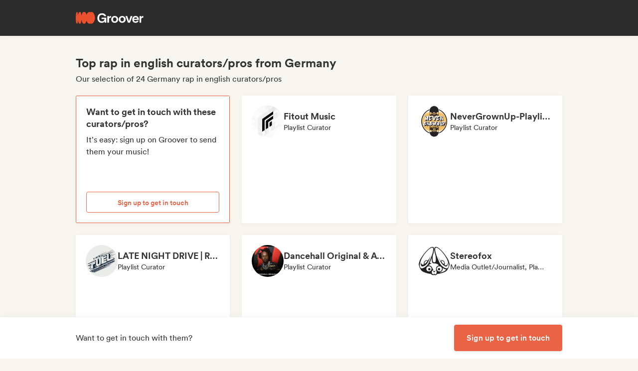

--- FILE ---
content_type: text/html;charset=utf-8
request_url: https://groover.co/en/influencer/list/tags/rap/germany/
body_size: 60980
content:
<!DOCTYPE html><html  lang="en-US" dir="ltr" class="" style=""><head><meta charset="UTF-8">
<meta name="viewport" content="width=device-width, initial-scale=1">
<script nonce="276IS0pu87t11/Trj05pDu1r" type="importmap">{"imports":{"#entry":"https://cdn-prod.groover.co/_nuxt/entry.DBcNx3Cq.js"}}</script>
<title>Top rap in english curators&#x2F;pros from Germany</title>
<link nonce="276IS0pu87t11/Trj05pDu1r" href="https://cdn-prod.groover.co" rel="preconnect" crossorigin="anonymous">
<style nonce="276IS0pu87t11/Trj05pDu1r">*,:after,:before{--tw-border-spacing-x:0;--tw-border-spacing-y:0;--tw-translate-x:0;--tw-translate-y:0;--tw-rotate:0;--tw-skew-x:0;--tw-skew-y:0;--tw-scale-x:1;--tw-scale-y:1;--tw-pan-x: ;--tw-pan-y: ;--tw-pinch-zoom: ;--tw-scroll-snap-strictness:proximity;--tw-gradient-from-position: ;--tw-gradient-via-position: ;--tw-gradient-to-position: ;--tw-ordinal: ;--tw-slashed-zero: ;--tw-numeric-figure: ;--tw-numeric-spacing: ;--tw-numeric-fraction: ;--tw-ring-inset: ;--tw-ring-offset-width:0px;--tw-ring-offset-color:#528bdd;--tw-ring-color:rgba(82,139,221,.5);--tw-ring-offset-shadow:0 0 #0000;--tw-ring-shadow:0 0 #0000;--tw-shadow:0 0 #0000;--tw-shadow-colored:0 0 #0000;--tw-blur: ;--tw-brightness: ;--tw-contrast: ;--tw-grayscale: ;--tw-hue-rotate: ;--tw-invert: ;--tw-saturate: ;--tw-sepia: ;--tw-drop-shadow: ;--tw-backdrop-blur: ;--tw-backdrop-brightness: ;--tw-backdrop-contrast: ;--tw-backdrop-grayscale: ;--tw-backdrop-hue-rotate: ;--tw-backdrop-invert: ;--tw-backdrop-opacity: ;--tw-backdrop-saturate: ;--tw-backdrop-sepia: ;--tw-contain-size: ;--tw-contain-layout: ;--tw-contain-paint: ;--tw-contain-style: }::backdrop{--tw-border-spacing-x:0;--tw-border-spacing-y:0;--tw-translate-x:0;--tw-translate-y:0;--tw-rotate:0;--tw-skew-x:0;--tw-skew-y:0;--tw-scale-x:1;--tw-scale-y:1;--tw-pan-x: ;--tw-pan-y: ;--tw-pinch-zoom: ;--tw-scroll-snap-strictness:proximity;--tw-gradient-from-position: ;--tw-gradient-via-position: ;--tw-gradient-to-position: ;--tw-ordinal: ;--tw-slashed-zero: ;--tw-numeric-figure: ;--tw-numeric-spacing: ;--tw-numeric-fraction: ;--tw-ring-inset: ;--tw-ring-offset-width:0px;--tw-ring-offset-color:#528bdd;--tw-ring-color:rgba(82,139,221,.5);--tw-ring-offset-shadow:0 0 #0000;--tw-ring-shadow:0 0 #0000;--tw-shadow:0 0 #0000;--tw-shadow-colored:0 0 #0000;--tw-blur: ;--tw-brightness: ;--tw-contrast: ;--tw-grayscale: ;--tw-hue-rotate: ;--tw-invert: ;--tw-saturate: ;--tw-sepia: ;--tw-drop-shadow: ;--tw-backdrop-blur: ;--tw-backdrop-brightness: ;--tw-backdrop-contrast: ;--tw-backdrop-grayscale: ;--tw-backdrop-hue-rotate: ;--tw-backdrop-invert: ;--tw-backdrop-opacity: ;--tw-backdrop-saturate: ;--tw-backdrop-sepia: ;--tw-contain-size: ;--tw-contain-layout: ;--tw-contain-paint: ;--tw-contain-style: }*,:after,:before{border:0 solid #dedede;box-sizing:border-box}:after,:before{--tw-content:""}:host,html{line-height:1.5;-webkit-text-size-adjust:100%;font-family:Circular,"system-ui",-apple-system,BlinkMacSystemFont,Segoe UI,Roboto,Helvetica Neue,Arial,Noto Sans,sans-serif,Apple Color Emoji,Segoe UI Emoji,Segoe UI Symbol,Noto Color Emoji;font-feature-settings:normal;font-variation-settings:normal;-moz-tab-size:4;-o-tab-size:4;tab-size:4;-webkit-tap-highlight-color:transparent}body{line-height:inherit;margin:0}hr{border-top-width:1px;color:inherit;height:0}abbr:where([title]){-webkit-text-decoration:underline dotted;text-decoration:underline dotted}h1,h2,h3,h4,h5,h6{font-size:inherit;font-weight:inherit}a{color:inherit;text-decoration:inherit}b,strong{font-weight:bolder}code,kbd,pre,samp{font-family:ui-monospace,SFMono-Regular,Menlo,Monaco,Consolas,Liberation Mono,Courier New,monospace;font-feature-settings:normal;font-size:1em;font-variation-settings:normal}small{font-size:80%}sub,sup{font-size:75%;line-height:0;position:relative;vertical-align:baseline}sub{bottom:-.25em}sup{top:-.5em}table{border-collapse:collapse;border-color:inherit;text-indent:0}button,input,optgroup,select,textarea{color:inherit;font-family:inherit;font-feature-settings:inherit;font-size:100%;font-variation-settings:inherit;font-weight:inherit;letter-spacing:inherit;line-height:inherit;margin:0;padding:0}button,select{text-transform:none}button,input:where([type=button]),input:where([type=reset]),input:where([type=submit]){-webkit-appearance:button;background-color:transparent;background-image:none}:-moz-focusring{outline:auto}:-moz-ui-invalid{box-shadow:none}progress{vertical-align:baseline}::-webkit-inner-spin-button,::-webkit-outer-spin-button{height:auto}[type=search]{-webkit-appearance:textfield;outline-offset:-2px}::-webkit-search-decoration{-webkit-appearance:none}::-webkit-file-upload-button{-webkit-appearance:button;font:inherit}summary{display:list-item}blockquote,dd,dl,figure,h1,h2,h3,h4,h5,h6,hr,p,pre{margin:0}fieldset{margin:0}fieldset,legend{padding:0}menu,ol,ul{list-style:none;margin:0;padding:0}dialog{padding:0}textarea{resize:vertical}input::-moz-placeholder,textarea::-moz-placeholder{color:#9ca3af;opacity:1}input::placeholder,textarea::placeholder{color:#9ca3af;opacity:1}[role=button],button{cursor:pointer}:disabled{cursor:default}audio,canvas,embed,iframe,img,object,svg,video{display:block;vertical-align:middle}img,video{height:auto;max-width:100%}[hidden]:where(:not([hidden=until-found])){display:none}.tw-text-h1{font-family:neue-haas-display,Circular,"system-ui",-apple-system,BlinkMacSystemFont,Segoe UI,Roboto,Helvetica Neue,Arial,Noto Sans,sans-serif,Apple Color Emoji,Segoe UI Emoji,Segoe UI Symbol,Noto Color Emoji;font-size:3.75rem;font-weight:900;line-height:4.5rem}@media (max-width:767px){.tw-text-h1{font-size:3rem;line-height:3.5rem}}.tw-text-h2{font-family:neue-haas-display,Circular,"system-ui",-apple-system,BlinkMacSystemFont,Segoe UI,Roboto,Helvetica Neue,Arial,Noto Sans,sans-serif,Apple Color Emoji,Segoe UI Emoji,Segoe UI Symbol,Noto Color Emoji;font-size:3rem;font-weight:900;line-height:3.5rem}@media (max-width:767px){.tw-text-h2{font-size:2.25rem;line-height:3rem}}.tw-text-h3{font-family:neue-haas-display,Circular,"system-ui",-apple-system,BlinkMacSystemFont,Segoe UI,Roboto,Helvetica Neue,Arial,Noto Sans,sans-serif,Apple Color Emoji,Segoe UI Emoji,Segoe UI Symbol,Noto Color Emoji;font-size:2.25rem;font-weight:900;line-height:3rem}@media (max-width:767px){.tw-text-h3{font-size:1.75rem;line-height:2rem}}.tw-text-h4{font-family:neue-haas-display,Circular,"system-ui",-apple-system,BlinkMacSystemFont,Segoe UI,Roboto,Helvetica Neue,Arial,Noto Sans,sans-serif,Apple Color Emoji,Segoe UI Emoji,Segoe UI Symbol,Noto Color Emoji;font-size:1.75rem;font-weight:900;line-height:2rem}@media (max-width:767px){.tw-text-h4{font-size:1.5rem}}.tw-text-h5{font-family:neue-haas-display,Circular,"system-ui",-apple-system,BlinkMacSystemFont,Segoe UI,Roboto,Helvetica Neue,Arial,Noto Sans,sans-serif,Apple Color Emoji,Segoe UI Emoji,Segoe UI Symbol,Noto Color Emoji;font-size:1.5rem;font-weight:900;line-height:2rem}@media (max-width:767px){.tw-text-h5{font-size:1.25rem}}.tw-text-h6{font-family:neue-haas-display,Circular,"system-ui",-apple-system,BlinkMacSystemFont,Segoe UI,Roboto,Helvetica Neue,Arial,Noto Sans,sans-serif,Apple Color Emoji,Segoe UI Emoji,Segoe UI Symbol,Noto Color Emoji;font-size:1.25rem;font-weight:900;line-height:1.5rem}.tw-text-body{font-size:1rem;line-height:1.5rem}.tw-text-body-lg{font-size:1.125rem;line-height:1.5rem}.tw-text-body-sm{font-size:.875rem;line-height:1.25rem}.tw-text-body-xs{font-size:.8125rem;line-height:1.25rem}.tw-text-form-error{color:#eb4452;font-size:.875rem;font-weight:500;line-height:1.25rem}.tw-sr-only{height:1px;margin:-1px;overflow:hidden;padding:0;position:absolute;width:1px;clip:rect(0,0,0,0);border-width:0;white-space:nowrap}.\!tw-pointer-events-none{pointer-events:none!important}.tw-pointer-events-none{pointer-events:none}.tw-pointer-events-auto{pointer-events:auto}.tw-static{position:static}.tw-fixed{position:fixed}.tw-absolute{position:absolute}.tw-relative{position:relative}.tw-sticky{position:sticky}.tw-inset-0,.tw-inset-zero{inset:0}.tw-inset-y-zero{bottom:0;top:0}.\!tw-top-1\/2{top:50%!important}.\!tw-top-\[calc\(50\%-2px\)\]{top:calc(50% - 2px)!important}.-tw-bottom-2{bottom:-8px}.-tw-bottom-4{bottom:-16px}.-tw-bottom-\[6px\]{bottom:-6px}.-tw-left-md{left:-12px}.-tw-left-px{left:-1px}.-tw-left-sm{left:-8px}.-tw-right-\[100px\]{right:-100px}.-tw-right-\[10px\]{right:-10px}.-tw-right-\[6px\]{right:-6px}.-tw-top-1{top:-4px}.-tw-top-2{top:-8px}.-tw-top-4{top:-16px}.-tw-top-md{top:-12px}.-tw-top-xl{top:-20px}.tw--bottom-12{bottom:-48px}.tw--left-12{left:-48px}.tw--right-12{right:-48px}.tw--right-20{right:-80px}.tw-bottom-0{bottom:0}.tw-bottom-1{bottom:4px}.tw-bottom-10{bottom:40px}.tw-bottom-20{bottom:80px}.tw-bottom-4{bottom:16px}.tw-bottom-5{bottom:20px}.tw-bottom-6{bottom:24px}.tw-bottom-7xl{bottom:80px}.tw-bottom-\[calc\(50\%-6px\)\]{bottom:calc(50% - 6px)}.tw-bottom-\[unset\]{bottom:unset}.tw-bottom-full{bottom:100%}.tw-bottom-lg{bottom:16px}.tw-bottom-zero{bottom:0}.tw-left-0{left:0}.tw-left-1\/2{left:50%}.tw-left-2{left:8px}.tw-left-3{left:12px}.tw-left-4{left:16px}.tw-left-5{left:20px}.tw-left-6{left:24px}.tw-left-\[calc\(50\%-\(107px\/2\)\)\]{left:calc(50% - 53.5px)}.tw-left-\[calc\(50\%-\(160px\/2\)\)\]{left:calc(50% - 80px)}.tw-left-lg{left:16px}.tw-left-zero{left:0}.tw-right-0{right:0}.tw-right-3{right:12px}.tw-right-4{right:16px}.tw-right-5{right:20px}.tw-right-\[1px\]{right:1px}.tw-right-\[calc\(100\%\+12px\)\]{right:calc(100% + 12px)}.tw-right-\[unset\]{right:unset}.tw-right-\[var\(--grid-pad-adjust\)\]{right:var(--grid-pad-adjust)}.tw-right-full{right:100%}.tw-right-lg{right:16px}.tw-right-md{right:12px}.tw-right-zero{right:0}.tw-top-0{top:0}.tw-top-1{top:4px}.tw-top-1\/2{top:50%}.tw-top-10{top:40px}.tw-top-14{top:56px}.tw-top-15{top:60px}.tw-top-2{top:8px}.tw-top-3{top:12px}.tw-top-4{top:16px}.tw-top-5{top:20px}.tw-top-6{top:24px}.tw-top-8{top:32px}.tw-top-\[13px\]{top:13px}.tw-top-\[140px\]{top:140px}.tw-top-\[1px\]{top:1px}.tw-top-\[42px\]{top:42px}.tw-top-\[52px\]{top:52px}.tw-top-\[68px\]{top:68px}.tw-top-\[82px\]{top:82px}.tw-top-\[calc\(-107px\/2\)\]{top:-53.5px}.tw-top-\[calc\(100\%\+1px\)\]{top:calc(100% + 1px)}.tw-top-\[calc\(100\%\+8px\)\]{top:calc(100% + 8px)}.tw-top-\[calc\(50\%-2px\)\]{top:calc(50% - 2px)}.tw-top-\[calc\(50\%-4px\)\]{top:calc(50% - 4px)}.tw-top-\[calc\(50\%-6px\)\]{top:calc(50% - 6px)}.tw-top-\[calc\(var\(--navbarHeight\)-theme\(\'space\.4\'\)\)\]{top:calc(var(--navbarHeight) - 16px)}.tw-top-\[unset\]{top:unset}.tw-top-full{top:100%}.tw-top-zero{top:0}.\!tw-z-0{z-index:0!important}.-tw-z-10{z-index:-10}.tw-z-0{z-index:0}.tw-z-10{z-index:10}.tw-z-20{z-index:20}.tw-z-30{z-index:30}.tw-z-40{z-index:40}.tw-z-50{z-index:50}.tw-z-\[-1\]{z-index:-1}.tw-z-\[1000001\]{z-index:1000001}.tw-z-\[10000\]{z-index:10000}.tw-z-\[10001\]{z-index:10001}.tw-z-\[10050\]{z-index:10050}.tw-z-\[1\]{z-index:1}.tw-z-\[4\]{z-index:4}.tw-z-\[60\]{z-index:60}.tw-z-\[999999\]{z-index:999999}.tw-z-\[99999\]{z-index:99999}.tw-z-\[999\]{z-index:999}.tw-order-1{order:1}.tw-order-2{order:2}.tw-order-3{order:3}.tw-order-4{order:4}.tw-col-span-1{grid-column:span 1/span 1}.tw-col-span-12{grid-column:span 12/span 12}.tw-col-span-2{grid-column:span 2/span 2}.tw-col-span-5{grid-column:span 5/span 5}.tw-col-span-7{grid-column:span 7/span 7}.tw-col-start-2{grid-column-start:2}.tw-row-start-1{grid-row-start:1}.tw--m-5{margin:-20px}.tw-m-0{margin:0}.tw-m-1{margin:4px}.tw-m-2{margin:8px}.tw-m-4{margin:16px}.tw-m-5{margin:20px}.tw-m-6{margin:24px}.tw-m-auto{margin:auto}.\!tw-mx-0{margin-left:0!important;margin-right:0!important}.\!tw-my-0{margin-bottom:0!important;margin-top:0!important}.-tw-mx-2{margin-left:-8px;margin-right:-8px}.-tw-mx-4{margin-left:-16px;margin-right:-16px}.-tw-mx-6{margin-left:-24px;margin-right:-24px}.-tw-mx-lg{margin-left:-16px;margin-right:-16px}.tw--mx-10{margin-left:-40px;margin-right:-40px}.tw--mx-2{margin-left:-8px;margin-right:-8px}.tw--mx-2xl{margin-left:-24px;margin-right:-24px}.tw--mx-4{margin-left:-16px;margin-right:-16px}.tw--my-2{margin-bottom:-8px;margin-top:-8px}.tw--my-xl{margin-bottom:-20px;margin-top:-20px}.tw-mx-0{margin-left:0;margin-right:0}.tw-mx-1{margin-left:4px;margin-right:4px}.tw-mx-2{margin-left:8px;margin-right:8px}.tw-mx-3{margin-left:12px;margin-right:12px}.tw-mx-4{margin-left:16px;margin-right:16px}.tw-mx-6{margin-left:24px;margin-right:24px}.tw-mx-\[3px\]{margin-left:3px;margin-right:3px}.tw-mx-auto{margin-left:auto;margin-right:auto}.tw-mx-lg{margin-left:16px;margin-right:16px}.tw-mx-xl{margin-left:20px;margin-right:20px}.tw-mx-zero{margin-left:0;margin-right:0}.tw-my-0{margin-bottom:0;margin-top:0}.tw-my-10{margin-bottom:40px;margin-top:40px}.tw-my-2{margin-bottom:8px;margin-top:8px}.tw-my-20{margin-bottom:80px;margin-top:80px}.tw-my-2xl{margin-bottom:24px;margin-top:24px}.tw-my-2xs{margin-bottom:4px;margin-top:4px}.tw-my-3{margin-bottom:12px;margin-top:12px}.tw-my-4{margin-bottom:16px;margin-top:16px}.tw-my-5{margin-bottom:20px;margin-top:20px}.tw-my-5xl{margin-bottom:48px;margin-top:48px}.tw-my-6{margin-bottom:24px;margin-top:24px}.tw-my-8{margin-bottom:32px;margin-top:32px}.tw-my-auto{margin-bottom:auto;margin-top:auto}.tw-my-sm{margin-bottom:8px;margin-top:8px}.\!tw-mb-0{margin-bottom:0!important}.\!tw-ml-0{margin-left:0!important}.\!tw-mt-14{margin-top:56px!important}.-tw-mb-4{margin-bottom:-16px}.-tw-mr-2{margin-right:-8px}.-tw-mt-1{margin-top:-4px}.-tw-mt-12{margin-top:-48px}.-tw-mt-2{margin-top:-8px}.-tw-mt-2xs{margin-top:-4px}.-tw-mt-\[10px\]{margin-top:-10px}.tw--mb-1{margin-bottom:-4px}.tw--mb-3{margin-bottom:-12px}.tw--ml-1{margin-left:-4px}.tw--ml-2{margin-left:-8px}.tw--ml-2xs{margin-left:-4px}.tw--mt-2{margin-top:-8px}.tw-mb-0{margin-bottom:0}.tw-mb-1{margin-bottom:4px}.tw-mb-10{margin-bottom:40px}.tw-mb-12{margin-bottom:48px}.tw-mb-16{margin-bottom:64px}.tw-mb-2{margin-bottom:8px}.tw-mb-20{margin-bottom:80px}.tw-mb-24{margin-bottom:96px}.tw-mb-2xl{margin-bottom:24px}.tw-mb-2xs{margin-bottom:4px}.tw-mb-3{margin-bottom:12px}.tw-mb-32{margin-bottom:126px}.tw-mb-3xl{margin-bottom:32px}.tw-mb-4{margin-bottom:16px}.tw-mb-40{margin-bottom:160px}.tw-mb-48{margin-bottom:192px}.tw-mb-4xl{margin-bottom:40px}.tw-mb-5{margin-bottom:20px}.tw-mb-6{margin-bottom:24px}.tw-mb-6xl{margin-bottom:64px}.tw-mb-8{margin-bottom:32px}.tw-mb-8xl{margin-bottom:120px}.tw-mb-\[108px\]{margin-bottom:108px}.tw-mb-\[6px\]{margin-bottom:6px}.tw-mb-\[85px\]{margin-bottom:85px}.tw-mb-auto{margin-bottom:auto}.tw-mb-lg{margin-bottom:16px}.tw-mb-md{margin-bottom:12px}.tw-mb-px{margin-bottom:1px}.tw-mb-sm{margin-bottom:8px}.tw-mb-xl{margin-bottom:20px}.tw-ml-0{margin-left:0}.tw-ml-1{margin-left:4px}.tw-ml-12{margin-left:48px}.tw-ml-16{margin-left:64px}.tw-ml-2{margin-left:8px}.tw-ml-2xs{margin-left:4px}.tw-ml-3{margin-left:12px}.tw-ml-3xl{margin-left:32px}.tw-ml-3xs{margin-left:2px}.tw-ml-4{margin-left:16px}.tw-ml-5{margin-left:20px}.tw-ml-6{margin-left:24px}.tw-ml-8{margin-left:32px}.tw-ml-\[2px\]{margin-left:2px}.tw-ml-\[6px\]{margin-left:6px}.tw-ml-auto{margin-left:auto}.tw-ml-lg{margin-left:16px}.tw-ml-md{margin-left:12px}.tw-ml-sm{margin-left:8px}.tw-ml-xs{margin-left:6px}.tw-mr-0{margin-right:0}.tw-mr-1{margin-right:4px}.tw-mr-10{margin-right:40px}.tw-mr-16{margin-right:64px}.tw-mr-2{margin-right:8px}.tw-mr-2xl{margin-right:24px}.tw-mr-2xs{margin-right:4px}.tw-mr-3{margin-right:12px}.tw-mr-3xs{margin-right:2px}.tw-mr-4{margin-right:16px}.tw-mr-4xl{margin-right:40px}.tw-mr-4xs{margin-right:1px}.tw-mr-5{margin-right:20px}.tw-mr-6{margin-right:24px}.tw-mr-\[6px\]{margin-right:6px}.tw-mr-auto{margin-right:auto}.tw-mr-lg{margin-right:16px}.tw-mr-px{margin-right:1px}.tw-mr-sm{margin-right:8px}.tw-mt-0{margin-top:0}.tw-mt-1{margin-top:4px}.tw-mt-10{margin-top:40px}.tw-mt-12{margin-top:48px}.tw-mt-14{margin-top:56px}.tw-mt-16{margin-top:64px}.tw-mt-2{margin-top:8px}.tw-mt-20{margin-top:80px}.tw-mt-2xl{margin-top:24px}.tw-mt-2xs{margin-top:4px}.tw-mt-3{margin-top:12px}.tw-mt-32{margin-top:126px}.tw-mt-3xl{margin-top:32px}.tw-mt-3xs{margin-top:2px}.tw-mt-4{margin-top:16px}.tw-mt-4xl{margin-top:40px}.tw-mt-5{margin-top:20px}.tw-mt-5xl{margin-top:48px}.tw-mt-6{margin-top:24px}.tw-mt-6xl{margin-top:64px}.tw-mt-8{margin-top:32px}.tw-mt-\[10px\]{margin-top:10px}.tw-mt-\[28px\]{margin-top:28px}.tw-mt-\[2px\]{margin-top:2px}.tw-mt-\[56px\]{margin-top:56px}.tw-mt-auto{margin-top:auto}.tw-mt-lg{margin-top:16px}.tw-mt-md{margin-top:12px}.tw-mt-px{margin-top:1px}.tw-mt-sm{margin-top:8px}.tw-mt-xl{margin-top:20px}.tw-mt-xs{margin-top:6px}.tw-box-border{box-sizing:border-box}.tw-line-clamp-1{-webkit-line-clamp:1}.tw-line-clamp-1,.tw-line-clamp-2{display:-webkit-box;overflow:hidden;-webkit-box-orient:vertical}.tw-line-clamp-2{-webkit-line-clamp:2}.tw-line-clamp-3{display:-webkit-box;overflow:hidden;-webkit-box-orient:vertical;-webkit-line-clamp:3}.tw-block{display:block}.tw-inline-block{display:inline-block}.tw-inline{display:inline}.\!tw-flex{display:flex!important}.tw-flex{display:flex}.tw-inline-flex{display:inline-flex}.\!tw-grid{display:grid!important}.tw-grid{display:grid}.\!tw-hidden{display:none!important}.tw-hidden{display:none}.tw-aspect-\[9\/16\]{aspect-ratio:9/16}.tw-aspect-square{aspect-ratio:1/1}.\!tw-size-4xl{height:40px!important;width:40px!important}.tw-size-0{height:0;width:0}.tw-size-10{height:40px;width:40px}.tw-size-12{height:48px;width:48px}.tw-size-14{height:56px;width:56px}.tw-size-15{height:60px;width:60px}.tw-size-16{height:64px;width:64px}.tw-size-20{height:80px;width:80px}.tw-size-2xl{height:24px;width:24px}.tw-size-3{height:12px;width:12px}.tw-size-3xl{height:32px;width:32px}.tw-size-4{height:16px;width:16px}.tw-size-40{height:160px;width:160px}.tw-size-4xl{height:40px;width:40px}.tw-size-5{height:20px;width:20px}.tw-size-6{height:24px;width:24px}.tw-size-8{height:32px;width:32px}.tw-size-\[120px\]{height:120px;width:120px}.tw-size-\[180px\]{height:180px;width:180px}.tw-size-\[18px\]{height:18px;width:18px}.tw-size-\[36px\]{height:36px;width:36px}.tw-size-\[42px\]{height:42px;width:42px}.tw-size-\[56px\]{height:56px;width:56px}.tw-size-\[72px\]{height:72px;width:72px}.tw-size-\[76px\]{height:76px;width:76px}.tw-size-\[clamp\(95px\,20\%\,130px\)\]{height:clamp(95px,20%,130px);width:clamp(95px,20%,130px)}.tw-size-full{height:100%;width:100%}.tw-size-lg{height:16px;width:16px}.tw-size-md{height:12px;width:12px}.tw-size-sm{height:8px;width:8px}.tw-size-xl{height:20px;width:20px}.\!tw-h-20{height:80px!important}.\!tw-h-\[240px\]{height:240px!important}.\!tw-h-\[247px\]{height:247px!important}.\!tw-h-auto{height:auto!important}.tw-h-0{height:0}.tw-h-1{height:4px}.tw-h-10{height:40px}.tw-h-10xl{height:256px}.tw-h-12{height:48px}.tw-h-14{height:56px}.tw-h-15{height:60px}.tw-h-16{height:64px}.tw-h-18{height:72px}.tw-h-2{height:8px}.tw-h-20{height:80px}.tw-h-24{height:96px}.tw-h-2xl{height:24px}.tw-h-3{height:12px}.tw-h-32{height:126px}.tw-h-3xl{height:32px}.tw-h-3xs{height:2px}.tw-h-4{height:16px}.tw-h-40{height:160px}.tw-h-48{height:192px}.tw-h-4xl{height:40px}.tw-h-4xs{height:1px}.tw-h-5{height:20px}.tw-h-5xl{height:48px}.tw-h-6{height:24px}.tw-h-64{height:256px}.tw-h-7xl{height:80px}.tw-h-8{height:32px}.tw-h-8xl{height:120px}.tw-h-\[107px\]{height:107px}.tw-h-\[113px\]{height:113px}.tw-h-\[120px\]{height:120px}.tw-h-\[141px\]{height:141px}.tw-h-\[14px\]{height:14px}.tw-h-\[150px\]{height:150px}.tw-h-\[176px\]{height:176px}.tw-h-\[18px\]{height:18px}.tw-h-\[194px\]{height:194px}.tw-h-\[19px\]{height:19px}.tw-h-\[1px\]{height:1px}.tw-h-\[21px\]{height:21px}.tw-h-\[22px\]{height:22px}.tw-h-\[28px\]{height:28px}.tw-h-\[2px\]{height:2px}.tw-h-\[34px\]{height:34px}.tw-h-\[350px\]{height:350px}.tw-h-\[36px\]{height:36px}.tw-h-\[41px\]{height:41px}.tw-h-\[42px\]{height:42px}.tw-h-\[43px\]{height:43px}.tw-h-\[51px\]{height:51px}.tw-h-\[55px\]{height:55px}.tw-h-\[56px\]{height:56px}.tw-h-\[58px\]{height:58px}.tw-h-\[5px\]{height:5px}.tw-h-\[62px\]{height:62px}.tw-h-\[76px\]{height:76px}.tw-h-\[78px\]{height:78px}.tw-h-\[82px\]{height:82px}.tw-h-\[83px\]{height:83px}.tw-h-\[84px\]{height:84px}.tw-h-\[86px\]{height:86px}.tw-h-\[calc\(100\%-2px\)\]{height:calc(100% - 2px)}.tw-h-\[calc\(100\%-48px\)\]{height:calc(100% - 48px)}.tw-h-\[calc\(100vh-332px\)\]{height:calc(100vh - 332px)}.tw-h-\[calc\(100vh-60px\)\]{height:calc(100vh - 60px)}.tw-h-\[calc\(100vh-var\(--navbarHeight\)\)\]{height:calc(100vh - var(--navbarHeight))}.tw-h-\[var\(--cardWidth\)\]{height:var(--cardWidth)}.tw-h-auto{height:auto}.tw-h-dvh{height:100dvh}.tw-h-full{height:100%}.tw-h-lg{height:16px}.tw-h-px{height:1px}.tw-h-screen{height:100vh}.tw-h-xl{height:20px}.tw-max-h-10{max-height:40px}.tw-max-h-12{max-height:48px}.tw-max-h-20{max-height:80px}.tw-max-h-6{max-height:24px}.tw-max-h-\[140px\]{max-height:140px}.tw-max-h-\[200px\]{max-height:200px}.tw-max-h-\[240px\]{max-height:240px}.tw-max-h-\[247px\]{max-height:247px}.tw-max-h-\[256px\]{max-height:256px}.tw-max-h-\[320px\]{max-height:320px}.tw-max-h-\[34px\]{max-height:34px}.tw-max-h-\[398px\]{max-height:398px}.tw-max-h-\[50vh\]{max-height:50vh}.tw-max-h-\[52px\]{max-height:52px}.tw-max-h-\[56px\]{max-height:56px}.tw-max-h-\[81px\]{max-height:81px}.tw-max-h-\[90\%\]{max-height:90%}.tw-max-h-\[calc\(100vh-84px\)\]{max-height:calc(100vh - 84px)}.tw-max-h-\[calc\(100vh-theme\(\'space\.10\'\)\)\]{max-height:calc(100vh - 40px)}.tw-max-h-\[calc\(65vh-var\(--navbarHeight\)-\(theme\(\'space\.6\'\)\*4\)\)\]{max-height:calc(65vh - var(--navbarHeight) - 96px)}.tw-max-h-full{max-height:100%}.tw-min-h-14{min-height:56px}.tw-min-h-15{min-height:60px}.tw-min-h-32{min-height:126px}.tw-min-h-64{min-height:256px}.tw-min-h-8{min-height:32px}.tw-min-h-\[113px\]{min-height:113px}.tw-min-h-\[16px\]{min-height:16px}.tw-min-h-\[196px\]{min-height:196px}.tw-min-h-\[200px\]{min-height:200px}.tw-min-h-\[20px\]{min-height:20px}.tw-min-h-\[24px\]{min-height:24px}.tw-min-h-\[250px\]{min-height:250px}.tw-min-h-\[280px\]{min-height:280px}.tw-min-h-\[32px\]{min-height:32px}.tw-min-h-\[42px\]{min-height:42px}.tw-min-h-\[50px\]{min-height:50px}.tw-min-h-\[512px\]{min-height:512px}.tw-min-h-\[80px\]{min-height:80px}.tw-min-h-\[88px\]{min-height:88px}.tw-min-h-\[theme\(\'space\.16\'\)\]{min-height:64px}.tw-min-h-\[theme\(\'space\.4\'\)\]{min-height:16px}.tw-min-h-\[theme\(\'space\.5\'\)\]{min-height:20px}.tw-min-h-\[theme\(\'space\.6\'\)\]{min-height:24px}.tw-min-h-dvh{min-height:100dvh}.tw-min-h-full{min-height:100%}.tw-min-h-screen{min-height:100vh}.tw-min-h-xl{min-height:20px}.\!tw-w-10{width:40px!important}.\!tw-w-6{width:24px!important}.\!tw-w-\[113px\]{width:113px!important}.\!tw-w-auto{width:auto!important}.\!tw-w-full{width:100%!important}.tw-w-0{width:0}.tw-w-1{width:4px}.tw-w-1\/2{width:50%}.tw-w-10{width:40px}.tw-w-12{width:48px}.tw-w-14{width:56px}.tw-w-16{width:64px}.tw-w-18{width:72px}.tw-w-2{width:8px}.tw-w-2\/3{width:66.666667%}.tw-w-20{width:80px}.tw-w-24{width:96px}.tw-w-2xl{width:24px}.tw-w-3{width:12px}.tw-w-32{width:126px}.tw-w-3xl{width:32px}.tw-w-4{width:16px}.tw-w-4\/5{width:80%}.tw-w-40{width:160px}.tw-w-48{width:192px}.tw-w-5{width:20px}.tw-w-5xl{width:48px}.tw-w-6{width:24px}.tw-w-64{width:256px}.tw-w-7xl{width:80px}.tw-w-8{width:32px}.tw-w-9\/12{width:75%}.tw-w-\[100px\]{width:100px}.tw-w-\[106px\]{width:106px}.tw-w-\[107px\]{width:107px}.tw-w-\[112px\]{width:112px}.tw-w-\[113px\]{width:113px}.tw-w-\[120px\]{width:120px}.tw-w-\[132px\]{width:132px}.tw-w-\[150px\]{width:150px}.tw-w-\[1px\]{width:1px}.tw-w-\[200px\]{width:200px}.tw-w-\[272px\]{width:272px}.tw-w-\[2px\]{width:2px}.tw-w-\[300px\]{width:300px}.tw-w-\[30px\]{width:30px}.tw-w-\[320px\]{width:320px}.tw-w-\[34px\]{width:34px}.tw-w-\[364px\]{width:364px}.tw-w-\[80\%\]{width:80%}.tw-w-\[calc\(100\%\+2px\)\]{width:calc(100% + 2px)}.tw-w-\[calc\(100\%-32px\)\]{width:calc(100% - 32px)}.tw-w-\[calc\(100\%-80px\)\]{width:calc(100% - 80px)}.tw-w-\[unset\]{width:unset}.tw-w-\[var\(--cardWidth\)\]{width:var(--cardWidth)}.tw-w-auto{width:auto}.tw-w-full{width:100%}.tw-w-lg{width:16px}.tw-w-max{width:-moz-max-content;width:max-content}.tw-w-min{width:-moz-min-content;width:min-content}.tw-w-px{width:1px}.tw-w-screen{width:100vw}.tw-w-xl{width:20px}.\!tw-min-w-\[24px\]{min-width:24px!important}.\!tw-min-w-fit{min-width:-moz-fit-content!important;min-width:fit-content!important}.tw-min-w-0{min-width:0}.tw-min-w-2{min-width:8px}.tw-min-w-20{min-width:80px}.tw-min-w-24{min-width:96px}.tw-min-w-2xl{min-width:24px}.tw-min-w-3xl{min-width:32px}.tw-min-w-4xl{min-width:40px}.tw-min-w-72{min-width:320px}.tw-min-w-\[160px\]{min-width:160px}.tw-min-w-\[16px\]{min-width:16px}.tw-min-w-\[176px\]{min-width:176px}.tw-min-w-\[20px\]{min-width:20px}.tw-min-w-\[272px\]{min-width:272px}.tw-min-w-\[364px\]{min-width:364px}.tw-min-w-\[90px\]{min-width:90px}.tw-min-w-fit{min-width:-moz-fit-content;min-width:fit-content}.tw-min-w-full{min-width:100%}.\!tw-max-w-\[1200px\]{max-width:1200px!important}.\!tw-max-w-full{max-width:100%!important}.tw-max-w-2{max-width:8px}.tw-max-w-3xl{max-width:48rem}.tw-max-w-48{max-width:192px}.tw-max-w-64{max-width:256px}.tw-max-w-\[1200px\]{max-width:1200px}.tw-max-w-\[136px\]{max-width:136px}.tw-max-w-\[143px\]{max-width:143px}.tw-max-w-\[148px\]{max-width:148px}.tw-max-w-\[224px\]{max-width:224px}.tw-max-w-\[246px\]{max-width:246px}.tw-max-w-\[325px\]{max-width:325px}.tw-max-w-\[332px\]{max-width:332px}.tw-max-w-\[363px\]{max-width:363px}.tw-max-w-\[380px\]{max-width:380px}.tw-max-w-\[480px\]{max-width:480px}.tw-max-w-\[500px\]{max-width:500px}.tw-max-w-\[56px\]{max-width:56px}.tw-max-w-\[660px\]{max-width:660px}.tw-max-w-\[688px\]{max-width:688px}.tw-max-w-\[85\%\]{max-width:85%}.tw-max-w-\[86px\]{max-width:86px}.tw-max-w-\[calc\(100\%-100px\)\]{max-width:calc(100% - 100px)}.tw-max-w-\[calc\(100\%-56px-12px\)\]{max-width:calc(100% - 68px)}.tw-max-w-\[calc\(var\(--grid-8\)\)\]{max-width:calc(var(--grid-8))}.tw-max-w-\[var\(--page-width\)\]{max-width:var(--page-width)}.tw-max-w-full{max-width:100%}.tw-max-w-lg{max-width:32rem}.tw-max-w-max{max-width:-moz-max-content;max-width:max-content}.tw-max-w-md{max-width:28rem}.tw-max-w-xl{max-width:36rem}.tw-max-w-xs{max-width:20rem}.tw-flex-1{flex:1 1 0%}.tw-flex-\[0_0_calc\(33\%-10px\)\]{flex:0 0 calc(33% - 10px)}.tw-flex-auto{flex:1 1 auto}.tw-flex-none{flex:none}.tw-flex-shrink{flex-shrink:1}.tw-flex-shrink-0{flex-shrink:0}.tw-shrink{flex-shrink:1}.tw-shrink-0{flex-shrink:0}.tw-shrink-\[0\.1\]{flex-shrink:.1}.tw-flex-grow,.tw-grow{flex-grow:1}.tw-grow-0{flex-grow:0}.tw-origin-center{transform-origin:center}.tw-origin-left{transform-origin:left}.-tw-translate-x-1\/2{--tw-translate-x:-50%}.-tw-translate-x-1\/2,.-tw-translate-y-1\/2{transform:translate(var(--tw-translate-x),var(--tw-translate-y)) rotate(var(--tw-rotate)) skew(var(--tw-skew-x)) skewY(var(--tw-skew-y)) scaleX(var(--tw-scale-x)) scaleY(var(--tw-scale-y))}.-tw-translate-y-1\/2{--tw-translate-y:-50%}.-tw-translate-y-1\/4{--tw-translate-y:-25%}.-tw-translate-y-1\/4,.-tw-translate-y-2{transform:translate(var(--tw-translate-x),var(--tw-translate-y)) rotate(var(--tw-rotate)) skew(var(--tw-skew-x)) skewY(var(--tw-skew-y)) scaleX(var(--tw-scale-x)) scaleY(var(--tw-scale-y))}.-tw-translate-y-2{--tw-translate-y:-8px}.-tw-translate-y-\[37\.5\%\]{--tw-translate-y:-37.5%}.-tw-translate-y-\[37\.5\%\],.-tw-translate-y-full{transform:translate(var(--tw-translate-x),var(--tw-translate-y)) rotate(var(--tw-rotate)) skew(var(--tw-skew-x)) skewY(var(--tw-skew-y)) scaleX(var(--tw-scale-x)) scaleY(var(--tw-scale-y))}.-tw-translate-y-full{--tw-translate-y:-100%}.tw--translate-x-1\/2{--tw-translate-x:-50%}.tw--translate-x-10,.tw--translate-x-1\/2{transform:translate(var(--tw-translate-x),var(--tw-translate-y)) rotate(var(--tw-rotate)) skew(var(--tw-skew-x)) skewY(var(--tw-skew-y)) scaleX(var(--tw-scale-x)) scaleY(var(--tw-scale-y))}.tw--translate-x-10{--tw-translate-x:-40px}.tw--translate-y-1{--tw-translate-y:-4px}.tw--translate-y-1,.tw--translate-y-1\/2{transform:translate(var(--tw-translate-x),var(--tw-translate-y)) rotate(var(--tw-rotate)) skew(var(--tw-skew-x)) skewY(var(--tw-skew-y)) scaleX(var(--tw-scale-x)) scaleY(var(--tw-scale-y))}.tw--translate-y-1\/2{--tw-translate-y:-50%}.tw-translate-x-0{--tw-translate-x:0px}.tw-translate-x-0,.tw-translate-x-1\/2{transform:translate(var(--tw-translate-x),var(--tw-translate-y)) rotate(var(--tw-rotate)) skew(var(--tw-skew-x)) skewY(var(--tw-skew-y)) scaleX(var(--tw-scale-x)) scaleY(var(--tw-scale-y))}.tw-translate-x-1\/2{--tw-translate-x:50%}.tw-translate-x-1\/4{--tw-translate-x:25%}.tw-translate-x-1\/4,.tw-translate-y-0{transform:translate(var(--tw-translate-x),var(--tw-translate-y)) rotate(var(--tw-rotate)) skew(var(--tw-skew-x)) skewY(var(--tw-skew-y)) scaleX(var(--tw-scale-x)) scaleY(var(--tw-scale-y))}.tw-translate-y-0{--tw-translate-y:0px}.tw-translate-y-2{--tw-translate-y:8px}.tw-translate-y-2,.tw-translate-y-4{transform:translate(var(--tw-translate-x),var(--tw-translate-y)) rotate(var(--tw-rotate)) skew(var(--tw-skew-x)) skewY(var(--tw-skew-y)) scaleX(var(--tw-scale-x)) scaleY(var(--tw-scale-y))}.tw-translate-y-4{--tw-translate-y:16px}.tw-translate-y-5{--tw-translate-y:20px}.tw-translate-y-5,.tw-translate-y-8{transform:translate(var(--tw-translate-x),var(--tw-translate-y)) rotate(var(--tw-rotate)) skew(var(--tw-skew-x)) skewY(var(--tw-skew-y)) scaleX(var(--tw-scale-x)) scaleY(var(--tw-scale-y))}.tw-translate-y-8{--tw-translate-y:32px}.tw-translate-y-full{--tw-translate-y:100%}.tw-translate-y-full,.tw-translate-y-xl{transform:translate(var(--tw-translate-x),var(--tw-translate-y)) rotate(var(--tw-rotate)) skew(var(--tw-skew-x)) skewY(var(--tw-skew-y)) scaleX(var(--tw-scale-x)) scaleY(var(--tw-scale-y))}.tw-translate-y-xl{--tw-translate-y:20px}.\!tw-rotate-45{--tw-rotate:45deg!important;transform:translate(var(--tw-translate-x),var(--tw-translate-y)) rotate(var(--tw-rotate)) skew(var(--tw-skew-x)) skewY(var(--tw-skew-y)) scaleX(var(--tw-scale-x)) scaleY(var(--tw-scale-y))!important}.-tw-rotate-45{--tw-rotate:-45deg}.-tw-rotate-45,.-tw-rotate-6{transform:translate(var(--tw-translate-x),var(--tw-translate-y)) rotate(var(--tw-rotate)) skew(var(--tw-skew-x)) skewY(var(--tw-skew-y)) scaleX(var(--tw-scale-x)) scaleY(var(--tw-scale-y))}.-tw-rotate-6{--tw-rotate:-6deg}.tw-rotate-0{--tw-rotate:0deg}.tw-rotate-0,.tw-rotate-180{transform:translate(var(--tw-translate-x),var(--tw-translate-y)) rotate(var(--tw-rotate)) skew(var(--tw-skew-x)) skewY(var(--tw-skew-y)) scaleX(var(--tw-scale-x)) scaleY(var(--tw-scale-y))}.tw-rotate-180{--tw-rotate:180deg}.tw-rotate-45{--tw-rotate:45deg}.tw-rotate-45,.tw-rotate-\[135deg\]{transform:translate(var(--tw-translate-x),var(--tw-translate-y)) rotate(var(--tw-rotate)) skew(var(--tw-skew-x)) skewY(var(--tw-skew-y)) scaleX(var(--tw-scale-x)) scaleY(var(--tw-scale-y))}.tw-rotate-\[135deg\]{--tw-rotate:135deg}.-tw-scale-100{--tw-scale-x:-1;--tw-scale-y:-1}.-tw-scale-100,.tw-scale-100{transform:translate(var(--tw-translate-x),var(--tw-translate-y)) rotate(var(--tw-rotate)) skew(var(--tw-skew-x)) skewY(var(--tw-skew-y)) scaleX(var(--tw-scale-x)) scaleY(var(--tw-scale-y))}.tw-scale-100{--tw-scale-x:1;--tw-scale-y:1}.tw-scale-110{--tw-scale-x:1.1;--tw-scale-y:1.1}.tw-scale-110,.tw-scale-75{transform:translate(var(--tw-translate-x),var(--tw-translate-y)) rotate(var(--tw-rotate)) skew(var(--tw-skew-x)) skewY(var(--tw-skew-y)) scaleX(var(--tw-scale-x)) scaleY(var(--tw-scale-y))}.tw-scale-75{--tw-scale-x:.75;--tw-scale-y:.75}.tw-transform{transform:translate(var(--tw-translate-x),var(--tw-translate-y)) rotate(var(--tw-rotate)) skew(var(--tw-skew-x)) skewY(var(--tw-skew-y)) scaleX(var(--tw-scale-x)) scaleY(var(--tw-scale-y))}@keyframes tw-pulse{50%{opacity:.5}}.tw-animate-pulse{animation:tw-pulse 2s cubic-bezier(.4,0,.6,1) infinite}.\!tw-cursor-pointer{cursor:pointer!important}.tw-cursor-default{cursor:default}.tw-cursor-grab{cursor:grab}.tw-cursor-grabbing{cursor:grabbing}.tw-cursor-help{cursor:help}.tw-cursor-not-allowed{cursor:not-allowed}.tw-cursor-pointer{cursor:pointer}.tw-select-none{-webkit-user-select:none;-moz-user-select:none;user-select:none}.tw-resize-none{resize:none}.tw-resize-y{resize:vertical}.tw-scroll-mb-1{scroll-margin-bottom:4px}.tw-list-inside{list-style-position:inside}.tw-list-decimal{list-style-type:decimal}.tw-list-disc{list-style-type:disc}.tw-list-none{list-style-type:none}.tw-appearance-none{-webkit-appearance:none;-moz-appearance:none;appearance:none}.tw-grid-flow-col{grid-auto-flow:column}.tw-auto-rows-min{grid-auto-rows:min-content}.\!tw-grid-cols-1{grid-template-columns:repeat(1,minmax(0,1fr))!important}.tw-grid-cols-1{grid-template-columns:repeat(1,minmax(0,1fr))}.tw-grid-cols-12{grid-template-columns:repeat(12,minmax(0,1fr))}.tw-grid-cols-2{grid-template-columns:repeat(2,minmax(0,1fr))}.tw-grid-cols-3{grid-template-columns:repeat(3,minmax(0,1fr))}.tw-grid-cols-7{grid-template-columns:repeat(7,minmax(0,1fr))}.tw-grid-cols-\[16px_1fr\]{grid-template-columns:16px 1fr}.tw-grid-cols-\[1fr_143px\]{grid-template-columns:1fr 143px}.tw-grid-cols-\[1fr_auto\]{grid-template-columns:1fr auto}.tw-grid-cols-\[34px_1\.4fr_1fr\]{grid-template-columns:34px 1.4fr 1fr}.tw-grid-cols-\[34px_1\.5fr_0\.5fr_32px\]{grid-template-columns:34px 1.5fr .5fr 32px}.tw-grid-cols-\[34px_1\.5fr__0\.9fr_0\.9fr_32px\]{grid-template-columns:34px 1.5fr .9fr .9fr 32px}.tw-grid-cols-\[56px_1\.1fr_1\.5fr_1fr_1fr\]{grid-template-columns:56px 1.1fr 1.5fr 1fr 1fr}.tw-grid-cols-\[auto\]{grid-template-columns:auto}.tw-grid-cols-\[repeat\(auto-fit\,minmax\(82px\,auto\)\)\]{grid-template-columns:repeat(auto-fit,minmax(82px,auto))}.tw-grid-cols-\[theme\(\'space\.10\'\)_auto\]{grid-template-columns:40px auto}.tw-grid-cols-\[theme\(\'space\.5\'\)_auto\]{grid-template-columns:20px auto}.tw-grid-cols-subgrid{grid-template-columns:subgrid}.tw-grid-rows-\[16px\]{grid-template-rows:16px}.tw-grid-rows-\[1fr_1fr_1fr\]{grid-template-rows:1fr 1fr 1fr}.tw-grid-rows-\[auto_auto\]{grid-template-rows:auto auto}.tw-grid-rows-\[auto_auto_auto\]{grid-template-rows:auto auto auto}.\!tw-flex-row{flex-direction:row!important}.tw-flex-row{flex-direction:row}.tw-flex-row-reverse{flex-direction:row-reverse}.tw-flex-col{flex-direction:column}.tw-flex-col-reverse{flex-direction:column-reverse}.tw-flex-wrap{flex-wrap:wrap}.tw-flex-nowrap{flex-wrap:nowrap}.tw-place-items-start{place-items:start}.tw-content-center{align-content:center}.tw-content-start{align-content:flex-start}.tw-content-between{align-content:space-between}.tw-content-baseline{align-content:baseline}.tw-items-start{align-items:flex-start}.tw-items-end{align-items:flex-end}.\!tw-items-center{align-items:center!important}.tw-items-center{align-items:center}.tw-items-baseline{align-items:baseline}.tw-items-stretch{align-items:stretch}.\!tw-justify-start{justify-content:flex-start!important}.tw-justify-start{justify-content:flex-start}.tw-justify-end{justify-content:flex-end}.tw-justify-center{justify-content:center}.tw-justify-between{justify-content:space-between}.tw-justify-items-start{justify-items:start}.tw-justify-items-center{justify-items:center}.tw-gap-0{gap:0}.tw-gap-1{gap:4px}.tw-gap-10{gap:40px}.tw-gap-12{gap:48px}.tw-gap-14{gap:56px}.tw-gap-2{gap:8px}.tw-gap-2xl{gap:24px}.tw-gap-2xs{gap:4px}.tw-gap-3{gap:12px}.tw-gap-3xl{gap:32px}.tw-gap-3xs{gap:2px}.tw-gap-4{gap:16px}.tw-gap-4xl{gap:40px}.tw-gap-5{gap:20px}.tw-gap-5xl{gap:48px}.tw-gap-6{gap:24px}.tw-gap-8{gap:32px}.tw-gap-\[1px\]{gap:1px}.tw-gap-\[2px\]{gap:2px}.tw-gap-\[6px\]{gap:6px}.tw-gap-\[var\(--grid-gap\)\]{gap:var(--grid-gap)}.tw-gap-lg{gap:16px}.tw-gap-md{gap:12px}.tw-gap-sm{gap:8px}.tw-gap-xl{gap:20px}.tw-gap-xs{gap:6px}.\!tw-gap-y-1{row-gap:4px!important}.tw-gap-x-1{-moz-column-gap:4px;column-gap:4px}.tw-gap-x-2{-moz-column-gap:8px;column-gap:8px}.tw-gap-x-2xl{-moz-column-gap:24px;column-gap:24px}.tw-gap-x-2xs{-moz-column-gap:4px;column-gap:4px}.tw-gap-x-3{-moz-column-gap:12px;column-gap:12px}.tw-gap-x-3xl{-moz-column-gap:32px;column-gap:32px}.tw-gap-x-3xs{-moz-column-gap:2px;column-gap:2px}.tw-gap-x-4{-moz-column-gap:16px;column-gap:16px}.tw-gap-x-5{-moz-column-gap:20px;column-gap:20px}.tw-gap-x-6{-moz-column-gap:24px;column-gap:24px}.tw-gap-x-\[10px\]{-moz-column-gap:10px;column-gap:10px}.tw-gap-x-lg{-moz-column-gap:16px;column-gap:16px}.tw-gap-x-md{-moz-column-gap:12px;column-gap:12px}.tw-gap-x-sm{-moz-column-gap:8px;column-gap:8px}.tw-gap-x-xs{-moz-column-gap:6px;column-gap:6px}.tw-gap-y-1{row-gap:4px}.tw-gap-y-10{row-gap:40px}.tw-gap-y-2{row-gap:8px}.tw-gap-y-2xl{row-gap:24px}.tw-gap-y-2xs{row-gap:4px}.tw-gap-y-3{row-gap:12px}.tw-gap-y-3xs{row-gap:2px}.tw-gap-y-4{row-gap:16px}.tw-gap-y-5{row-gap:20px}.tw-gap-y-5xl{row-gap:48px}.tw-gap-y-6{row-gap:24px}.tw-gap-y-8{row-gap:32px}.tw-gap-y-\[1px\]{row-gap:1px}.tw-gap-y-\[2px\]{row-gap:2px}.tw-gap-y-lg{row-gap:16px}.tw-gap-y-md{row-gap:12px}.tw-gap-y-sm{row-gap:8px}.tw-gap-y-xl{row-gap:20px}.tw-gap-y-xs{row-gap:6px}.tw-space-x-1>:not([hidden])~:not([hidden]){--tw-space-x-reverse:0;margin-left:calc(4px*(1 - var(--tw-space-x-reverse)));margin-right:calc(4px*var(--tw-space-x-reverse))}.tw-space-x-2>:not([hidden])~:not([hidden]){--tw-space-x-reverse:0;margin-left:calc(8px*(1 - var(--tw-space-x-reverse)));margin-right:calc(8px*var(--tw-space-x-reverse))}.tw-space-x-2xs>:not([hidden])~:not([hidden]){--tw-space-x-reverse:0;margin-left:calc(4px*(1 - var(--tw-space-x-reverse)));margin-right:calc(4px*var(--tw-space-x-reverse))}.tw-space-x-3>:not([hidden])~:not([hidden]){--tw-space-x-reverse:0;margin-left:calc(12px*(1 - var(--tw-space-x-reverse)));margin-right:calc(12px*var(--tw-space-x-reverse))}.tw-space-x-4>:not([hidden])~:not([hidden]){--tw-space-x-reverse:0;margin-left:calc(16px*(1 - var(--tw-space-x-reverse)));margin-right:calc(16px*var(--tw-space-x-reverse))}.tw-space-x-6>:not([hidden])~:not([hidden]){--tw-space-x-reverse:0;margin-left:calc(24px*(1 - var(--tw-space-x-reverse)));margin-right:calc(24px*var(--tw-space-x-reverse))}.tw-space-x-md>:not([hidden])~:not([hidden]){--tw-space-x-reverse:0;margin-left:calc(12px*(1 - var(--tw-space-x-reverse)));margin-right:calc(12px*var(--tw-space-x-reverse))}.tw-space-x-sm>:not([hidden])~:not([hidden]){--tw-space-x-reverse:0;margin-left:calc(8px*(1 - var(--tw-space-x-reverse)));margin-right:calc(8px*var(--tw-space-x-reverse))}.tw-space-y-0>:not([hidden])~:not([hidden]){--tw-space-y-reverse:0;margin-bottom:calc(0px*var(--tw-space-y-reverse));margin-top:calc(0px*(1 - var(--tw-space-y-reverse)))}.tw-space-y-1>:not([hidden])~:not([hidden]){--tw-space-y-reverse:0;margin-bottom:calc(4px*var(--tw-space-y-reverse));margin-top:calc(4px*(1 - var(--tw-space-y-reverse)))}.tw-space-y-2>:not([hidden])~:not([hidden]){--tw-space-y-reverse:0;margin-bottom:calc(8px*var(--tw-space-y-reverse));margin-top:calc(8px*(1 - var(--tw-space-y-reverse)))}.tw-space-y-3>:not([hidden])~:not([hidden]){--tw-space-y-reverse:0;margin-bottom:calc(12px*var(--tw-space-y-reverse));margin-top:calc(12px*(1 - var(--tw-space-y-reverse)))}.tw-space-y-4>:not([hidden])~:not([hidden]){--tw-space-y-reverse:0;margin-bottom:calc(16px*var(--tw-space-y-reverse));margin-top:calc(16px*(1 - var(--tw-space-y-reverse)))}.tw-space-y-5>:not([hidden])~:not([hidden]){--tw-space-y-reverse:0;margin-bottom:calc(20px*var(--tw-space-y-reverse));margin-top:calc(20px*(1 - var(--tw-space-y-reverse)))}.tw-space-y-6>:not([hidden])~:not([hidden]){--tw-space-y-reverse:0;margin-bottom:calc(24px*var(--tw-space-y-reverse));margin-top:calc(24px*(1 - var(--tw-space-y-reverse)))}.tw-space-y-lg>:not([hidden])~:not([hidden]){--tw-space-y-reverse:0;margin-bottom:calc(16px*var(--tw-space-y-reverse));margin-top:calc(16px*(1 - var(--tw-space-y-reverse)))}.tw-place-self-end{place-self:end}.tw-self-start{align-self:flex-start}.tw-self-end{align-self:flex-end}.tw-self-center{align-self:center}.tw-justify-self-start{justify-self:start}.tw-justify-self-end{justify-self:end}.tw-justify-self-center{justify-self:center}.tw-overflow-auto{overflow:auto}.tw-overflow-hidden{overflow:hidden}.tw-overflow-clip{overflow:clip}.\!tw-overflow-visible{overflow:visible!important}.tw-overflow-visible{overflow:visible}.tw-overflow-scroll{overflow:scroll}.tw-overflow-x-auto{overflow-x:auto}.tw-overflow-y-auto{overflow-y:auto}.tw-overflow-x-hidden{overflow-x:hidden}.tw-overflow-y-hidden{overflow-y:hidden}.tw-overflow-x-scroll{overflow-x:scroll}.tw-overflow-y-scroll{overflow-y:scroll}.tw-scroll-smooth{scroll-behavior:smooth}.tw-truncate{overflow:hidden;white-space:nowrap}.tw-overflow-ellipsis,.tw-text-ellipsis,.tw-truncate{text-overflow:ellipsis}.\!tw-whitespace-normal{white-space:normal!important}.tw-whitespace-normal{white-space:normal}.tw-whitespace-nowrap{white-space:nowrap}.tw-whitespace-pre-line{white-space:pre-line}.tw-whitespace-pre-wrap{white-space:pre-wrap}.tw-text-wrap{text-wrap:wrap}.tw-text-nowrap{text-wrap:nowrap}.tw-text-balance{text-wrap:balance}.tw-break-words{overflow-wrap:break-word}.\!tw-rounded{border-radius:4px!important}.\!tw-rounded-none{border-radius:0!important}.tw-rounded{border-radius:4px}.tw-rounded-2xl{border-radius:16px}.tw-rounded-3xl{border-radius:24px}.tw-rounded-4xl{border-radius:40px}.tw-rounded-\[1px\]{border-radius:1px}.tw-rounded-\[40px\]{border-radius:40px}.tw-rounded-full{border-radius:9999px}.tw-rounded-lg{border-radius:8px}.tw-rounded-md{border-radius:6px}.tw-rounded-none{border-radius:0}.tw-rounded-sm{border-radius:4px}.tw-rounded-xl{border-radius:12px}.tw-rounded-xs{border-radius:2px}.tw-rounded-b{border-bottom-left-radius:4px;border-bottom-right-radius:4px}.tw-rounded-b-none{border-bottom-left-radius:0;border-bottom-right-radius:0}.tw-rounded-b-sm{border-bottom-left-radius:4px;border-bottom-right-radius:4px}.tw-rounded-b-xl{border-bottom-left-radius:12px;border-bottom-right-radius:12px}.tw-rounded-l-lg{border-bottom-left-radius:8px;border-top-left-radius:8px}.tw-rounded-l-sm{border-bottom-left-radius:4px;border-top-left-radius:4px}.tw-rounded-r{border-bottom-right-radius:4px;border-top-right-radius:4px}.tw-rounded-r-lg{border-bottom-right-radius:8px;border-top-right-radius:8px}.tw-rounded-r-sm{border-bottom-right-radius:4px;border-top-right-radius:4px}.tw-rounded-t{border-top-left-radius:4px;border-top-right-radius:4px}.tw-rounded-t-lg{border-top-left-radius:8px;border-top-right-radius:8px}.tw-rounded-t-none{border-top-left-radius:0;border-top-right-radius:0}.tw-rounded-t-sm{border-top-left-radius:4px;border-top-right-radius:4px}.tw-rounded-t-xl{border-top-left-radius:12px;border-top-right-radius:12px}.tw-rounded-tl-sm{border-top-left-radius:4px}.\!tw-border-0{border-width:0!important}.tw-border{border-width:1px}.tw-border-0{border-width:0}.tw-border-2{border-width:2px}.tw-border-4{border-width:4px}.tw-border-8{border-width:8px}.tw-border-\[1px\]{border-width:1px}.tw-border-b{border-bottom-width:1px}.tw-border-b-0{border-bottom-width:0}.tw-border-b-2{border-bottom-width:2px}.tw-border-b-4{border-bottom-width:4px}.tw-border-l{border-left-width:1px}.tw-border-r{border-right-width:1px}.tw-border-t{border-top-width:1px}.tw-border-t-0{border-top-width:0}.tw-border-solid{border-style:solid}.tw-border-dashed{border-style:dashed}.tw-border-none{border-style:none}.\!tw-border-black{--tw-border-opacity:1!important;border-color:rgb(51 51 51/var(--tw-border-opacity,1))!important}.\!tw-border-default,.\!tw-border-default-color{--tw-border-opacity:1!important;border-color:rgb(43 43 43/var(--tw-border-opacity,1))!important}.\!tw-border-disabled{border-color:#17171740!important}.\!tw-border-error{--tw-border-opacity:1!important;border-color:rgb(235 68 82/var(--tw-border-opacity,1))!important}.\!tw-border-orange-500{--tw-border-opacity:1!important;border-color:rgb(235 99 69/var(--tw-border-opacity,1))!important}.tw-border-accent{--tw-border-opacity:1;border-color:rgb(156 59 201/var(--tw-border-opacity,1))}.tw-border-black{--tw-border-opacity:1;border-color:rgb(51 51 51/var(--tw-border-opacity,1))}.tw-border-blue-600{--tw-border-opacity:1;border-color:rgb(47 85 161/var(--tw-border-opacity,1))}.tw-border-brand{--tw-border-opacity:1;border-color:rgb(245 177 162/var(--tw-border-opacity,1))}.tw-border-brands-facebook{--tw-border-opacity:1;border-color:rgb(24 119 242/var(--tw-border-opacity,1))}.tw-border-brands-soundcloud{--tw-border-opacity:1;border-color:rgb(0 0 0/var(--tw-border-opacity,1))}.tw-border-brands-spotify{--tw-border-opacity:1;border-color:rgb(29 185 84/var(--tw-border-opacity,1))}.tw-border-caution{--tw-border-opacity:1;border-color:rgb(251 186 102/var(--tw-border-opacity,1))}.tw-border-default,.tw-border-default-color{--tw-border-opacity:1;border-color:rgb(43 43 43/var(--tw-border-opacity,1))}.tw-border-disabled{border-color:#17171740}.tw-border-discrete{--tw-border-opacity:1;border-color:rgb(115 115 115/var(--tw-border-opacity,1))}.tw-border-discrete2{--tw-border-opacity:1;border-color:rgb(163 163 163/var(--tw-border-opacity,1))}.tw-border-discrete3{--tw-border-opacity:1;border-color:rgb(212 212 212/var(--tw-border-opacity,1))}.tw-border-error{--tw-border-opacity:1;border-color:rgb(235 68 82/var(--tw-border-opacity,1))}.tw-border-gray-100{--tw-border-opacity:1;border-color:rgb(249 249 249/var(--tw-border-opacity,1))}.tw-border-gray-200{--tw-border-opacity:1;border-color:rgb(241 241 241/var(--tw-border-opacity,1))}.tw-border-gray-300{--tw-border-opacity:1;border-color:rgb(222 222 222/var(--tw-border-opacity,1))}.tw-border-gray-400{--tw-border-opacity:1;border-color:rgb(188 188 188/var(--tw-border-opacity,1))}.tw-border-gray-500{--tw-border-opacity:1;border-color:rgb(112 112 112/var(--tw-border-opacity,1))}.tw-border-green-700{--tw-border-opacity:1;border-color:rgb(48 161 124/var(--tw-border-opacity,1))}.tw-border-inverse{--tw-border-opacity:1;border-color:rgb(247 246 240/var(--tw-border-opacity,1))}.tw-border-inverse-accent{--tw-border-opacity:1;border-color:rgb(211 173 239/var(--tw-border-opacity,1))}.tw-border-neutral-200{--tw-border-opacity:1;border-color:rgb(229 229 229/var(--tw-border-opacity,1))}.tw-border-neutral-800{--tw-border-opacity:1;border-color:rgb(38 38 38/var(--tw-border-opacity,1))}.tw-border-orange-100{--tw-border-opacity:1;border-color:rgb(254 247 245/var(--tw-border-opacity,1))}.tw-border-orange-200{--tw-border-opacity:1;border-color:rgb(253 239 236/var(--tw-border-opacity,1))}.tw-border-orange-500{--tw-border-opacity:1;border-color:rgb(235 99 69/var(--tw-border-opacity,1))}.tw-border-orange-600{--tw-border-opacity:1;border-color:rgb(209 88 61/var(--tw-border-opacity,1))}.tw-border-primary{--tw-border-opacity:1;border-color:rgb(205 77 22/var(--tw-border-opacity,1))}.tw-border-red-500{--tw-border-opacity:1;border-color:rgb(235 68 82/var(--tw-border-opacity,1))}.tw-border-success{--tw-border-opacity:1;border-color:rgb(36 122 94/var(--tw-border-opacity,1))}.tw-border-tip{--tw-border-opacity:1;border-color:rgb(28 107 184/var(--tw-border-opacity,1))}.tw-border-transparent{border-color:transparent}.tw-border-white{--tw-border-opacity:1;border-color:rgb(255 255 255/var(--tw-border-opacity,1))}.\!tw-border-b-discrete3{--tw-border-opacity:1!important;border-bottom-color:rgb(212 212 212/var(--tw-border-opacity,1))!important}.\!tw-border-b-primary{--tw-border-opacity:1!important;border-bottom-color:rgb(205 77 22/var(--tw-border-opacity,1))!important}.tw-border-b-gray-200{--tw-border-opacity:1;border-bottom-color:rgb(241 241 241/var(--tw-border-opacity,1))}.tw-border-b-gray-300{--tw-border-opacity:1;border-bottom-color:rgb(222 222 222/var(--tw-border-opacity,1))}.tw-border-b-transparent{border-bottom-color:transparent}.tw-border-l-discrete3{--tw-border-opacity:1;border-left-color:rgb(212 212 212/var(--tw-border-opacity,1))}.tw-border-opacity-0{--tw-border-opacity:0}.tw-border-opacity-10{--tw-border-opacity:.1}.tw-border-opacity-100{--tw-border-opacity:1}.\!tw-bg-error{--tw-bg-opacity:1!important;background-color:rgb(235 68 82/var(--tw-bg-opacity,1))!important}.\!tw-bg-fill-alt{--tw-bg-opacity:1!important;background-color:rgb(43 43 43/var(--tw-bg-opacity,1))!important}.\!tw-bg-fill-alt-disabled{background-color:#17171726!important}.\!tw-bg-fill-discrete2{--tw-bg-opacity:1!important;background-color:rgb(229 229 229/var(--tw-bg-opacity,1))!important}.\!tw-bg-fill-error{--tw-bg-opacity:1!important;background-color:rgb(248 239 240/var(--tw-bg-opacity,1))!important}.\!tw-bg-fill-primary-discrete{--tw-bg-opacity:1!important;background-color:rgb(252 226 221/var(--tw-bg-opacity,1))!important}.\!tw-bg-gray-200{--tw-bg-opacity:1!important;background-color:rgb(241 241 241/var(--tw-bg-opacity,1))!important}.\!tw-bg-gray-300{--tw-bg-opacity:1!important;background-color:rgb(222 222 222/var(--tw-bg-opacity,1))!important}.\!tw-bg-gray-500{--tw-bg-opacity:1!important;background-color:rgb(112 112 112/var(--tw-bg-opacity,1))!important}.\!tw-bg-green-200{--tw-bg-opacity:1!important;background-color:rgb(235 248 243/var(--tw-bg-opacity,1))!important}.\!tw-bg-orange-100{--tw-bg-opacity:1!important;background-color:rgb(254 247 245/var(--tw-bg-opacity,1))!important}.\!tw-bg-white{--tw-bg-opacity:1!important;background-color:rgb(255 255 255/var(--tw-bg-opacity,1))!important}.tw-bg-\[\#000000\]{--tw-bg-opacity:1;background-color:rgb(0 0 0/var(--tw-bg-opacity,1))}.tw-bg-\[\#131313\]{--tw-bg-opacity:1;background-color:rgb(19 19 19/var(--tw-bg-opacity,1))}.tw-bg-\[\#2D2D2D\]{--tw-bg-opacity:1;background-color:rgb(45 45 45/var(--tw-bg-opacity,1))}.tw-bg-\[\#737373\]{--tw-bg-opacity:1;background-color:rgb(115 115 115/var(--tw-bg-opacity,1))}.tw-bg-\[\#F7F6F0\]{--tw-bg-opacity:1;background-color:rgb(247 246 240/var(--tw-bg-opacity,1))}.tw-bg-\[\#FFDAAC\]{--tw-bg-opacity:1;background-color:rgb(255 218 172/var(--tw-bg-opacity,1))}.tw-bg-\[\(--primary-dark\)\]{background-color:(--primary-dark)}.tw-bg-\[black\]{--tw-bg-opacity:1;background-color:rgb(0 0 0/var(--tw-bg-opacity,1))}.tw-bg-\[color\:unset\],.tw-bg-\[unset\]{background-color:unset}.tw-bg-\[var\(--color-background\)\]{background-color:var(--color-background)}.tw-bg-\[var\(--color-cute\)\]{background-color:var(--color-cute)}.tw-bg-\[var\(--color-param\)\]{background-color:var(--color-param)}.tw-bg-\[var\(--primary-dark\)\]{background-color:var(--primary-dark)}.tw-bg-black{--tw-bg-opacity:1;background-color:rgb(51 51 51/var(--tw-bg-opacity,1))}.tw-bg-blue-200{--tw-bg-opacity:1;background-color:rgb(234 239 248/var(--tw-bg-opacity,1))}.tw-bg-blue-500{--tw-bg-opacity:1;background-color:rgb(54 97 185/var(--tw-bg-opacity,1))}.tw-bg-brands-facebook{--tw-bg-opacity:1;background-color:rgb(24 119 242/var(--tw-bg-opacity,1))}.tw-bg-brands-soundcloud{--tw-bg-opacity:1;background-color:rgb(0 0 0/var(--tw-bg-opacity,1))}.tw-bg-brands-spotify{--tw-bg-opacity:1;background-color:rgb(29 185 84/var(--tw-bg-opacity,1))}.tw-bg-default{--tw-bg-opacity:1;background-color:rgb(247 246 240/var(--tw-bg-opacity,1))}.tw-bg-down{--tw-bg-opacity:1;background-color:rgb(251 186 102/var(--tw-bg-opacity,1))}.tw-bg-error{--tw-bg-opacity:1;background-color:rgb(235 68 82/var(--tw-bg-opacity,1))}.tw-bg-fill{--tw-bg-opacity:1;background-color:rgb(247 246 240/var(--tw-bg-opacity,1))}.tw-bg-fill-accent{--tw-bg-opacity:1;background-color:rgb(211 173 239/var(--tw-bg-opacity,1))}.tw-bg-fill-accent-discrete{--tw-bg-opacity:1;background-color:rgb(240 219 255/var(--tw-bg-opacity,1))}.tw-bg-fill-accent-discrete2{--tw-bg-opacity:1;background-color:rgb(248 241 252/var(--tw-bg-opacity,1))}.tw-bg-fill-alt{--tw-bg-opacity:1;background-color:rgb(43 43 43/var(--tw-bg-opacity,1))}.tw-bg-fill-alt-disabled{background-color:#17171726}.tw-bg-fill-alt-hover{--tw-bg-opacity:1;background-color:rgb(29 29 29/var(--tw-bg-opacity,1))}.tw-bg-fill-brand{--tw-bg-opacity:1;background-color:rgb(254 247 245/var(--tw-bg-opacity,1))}.tw-bg-fill-caution{--tw-bg-opacity:1;background-color:rgb(255 248 240/var(--tw-bg-opacity,1))}.tw-bg-fill-discrete{--tw-bg-opacity:1;background-color:rgb(212 212 212/var(--tw-bg-opacity,1))}.tw-bg-fill-discrete2{--tw-bg-opacity:1;background-color:rgb(229 229 229/var(--tw-bg-opacity,1))}.tw-bg-fill-discrete3{--tw-bg-opacity:1;background-color:rgb(238 238 238/var(--tw-bg-opacity,1))}.tw-bg-fill-error{--tw-bg-opacity:1;background-color:rgb(248 239 240/var(--tw-bg-opacity,1))}.tw-bg-fill-hover{--tw-bg-opacity:1;background-color:rgb(238 238 238/var(--tw-bg-opacity,1))}.tw-bg-fill-neutral{--tw-bg-opacity:1;background-color:rgb(115 115 115/var(--tw-bg-opacity,1))}.tw-bg-fill-primary{--tw-bg-opacity:1;background-color:rgb(205 77 22/var(--tw-bg-opacity,1))}.tw-bg-fill-primary-disabled{background-color:#cd4d1640}.tw-bg-fill-primary-discrete2{--tw-bg-opacity:1;background-color:rgb(253 239 236/var(--tw-bg-opacity,1))}.tw-bg-fill-success{--tw-bg-opacity:1;background-color:rgb(235 248 243/var(--tw-bg-opacity,1))}.tw-bg-fill-tip{--tw-bg-opacity:1;background-color:rgb(234 239 248/var(--tw-bg-opacity,1))}.tw-bg-gray-100{--tw-bg-opacity:1;background-color:rgb(249 249 249/var(--tw-bg-opacity,1))}.tw-bg-gray-200{--tw-bg-opacity:1;background-color:rgb(241 241 241/var(--tw-bg-opacity,1))}.tw-bg-gray-300{--tw-bg-opacity:1;background-color:rgb(222 222 222/var(--tw-bg-opacity,1))}.tw-bg-gray-400{--tw-bg-opacity:1;background-color:rgb(188 188 188/var(--tw-bg-opacity,1))}.tw-bg-gray-500{--tw-bg-opacity:1;background-color:rgb(112 112 112/var(--tw-bg-opacity,1))}.tw-bg-green-200{--tw-bg-opacity:1;background-color:rgb(235 248 243/var(--tw-bg-opacity,1))}.tw-bg-green-500{--tw-bg-opacity:1;background-color:rgb(62 212 163/var(--tw-bg-opacity,1))}.tw-bg-green-600{--tw-bg-opacity:1;background-color:rgb(55 186 143/var(--tw-bg-opacity,1))}.tw-bg-neutral-800{--tw-bg-opacity:1;background-color:rgb(38 38 38/var(--tw-bg-opacity,1))}.tw-bg-neutral-900{--tw-bg-opacity:1;background-color:rgb(23 23 23/var(--tw-bg-opacity,1))}.tw-bg-neutral-950{--tw-bg-opacity:1;background-color:rgb(10 10 10/var(--tw-bg-opacity,1))}.tw-bg-orange-100{--tw-bg-opacity:1;background-color:rgb(254 247 245/var(--tw-bg-opacity,1))}.tw-bg-orange-200{--tw-bg-opacity:1;background-color:rgb(253 239 236/var(--tw-bg-opacity,1))}.tw-bg-orange-500{--tw-bg-opacity:1;background-color:rgb(235 99 69/var(--tw-bg-opacity,1))}.tw-bg-pink-200{--tw-bg-opacity:1;background-color:rgb(248 239 240/var(--tw-bg-opacity,1))}.tw-bg-pink-500{--tw-bg-opacity:1;background-color:rgb(235 69 124/var(--tw-bg-opacity,1))}.tw-bg-pride-black{--tw-bg-opacity:1;background-color:rgb(0 0 0/var(--tw-bg-opacity,1))}.tw-bg-red-500{--tw-bg-opacity:1;background-color:rgb(235 68 82/var(--tw-bg-opacity,1))}.tw-bg-surface{--tw-bg-opacity:1;background-color:rgb(255 255 255/var(--tw-bg-opacity,1))}.tw-bg-surface-alt{--tw-bg-opacity:1;background-color:rgb(43 43 43/var(--tw-bg-opacity,1))}.tw-bg-surface-hover,.tw-bg-surface-neutral{--tw-bg-opacity:1;background-color:rgb(245 245 245/var(--tw-bg-opacity,1))}.tw-bg-transparent{background-color:transparent}.tw-bg-white{--tw-bg-opacity:1;background-color:rgb(255 255 255/var(--tw-bg-opacity,1))}.tw-bg-opacity-0{--tw-bg-opacity:0}.tw-bg-opacity-10{--tw-bg-opacity:.1}.tw-bg-opacity-25{--tw-bg-opacity:.25}.tw-bg-opacity-5{--tw-bg-opacity:.05}.tw-bg-opacity-50{--tw-bg-opacity:.5}.tw-bg-opacity-70{--tw-bg-opacity:.7}.tw-bg-opacity-75{--tw-bg-opacity:.75}.tw-bg-gradient-to-b{background-image:linear-gradient(to bottom,var(--tw-gradient-stops))}.tw-bg-gradient-to-bl{background-image:linear-gradient(to bottom left,var(--tw-gradient-stops))}.tw-bg-gradient-to-br{background-image:linear-gradient(to bottom right,var(--tw-gradient-stops))}.tw-bg-gradient-to-r{background-image:linear-gradient(to right,var(--tw-gradient-stops))}.tw-bg-gradient-to-t{background-image:linear-gradient(to top,var(--tw-gradient-stops))}.tw-bg-none{background-image:none}.tw-from-\[\#282828\]{--tw-gradient-from:#282828 var(--tw-gradient-from-position);--tw-gradient-to:rgba(40,40,40,0) var(--tw-gradient-to-position);--tw-gradient-stops:var(--tw-gradient-from),var(--tw-gradient-to)}.tw-from-\[\#F7F6F0\]{--tw-gradient-from:#f7f6f0 var(--tw-gradient-from-position);--tw-gradient-to:hsla(51,30%,95%,0) var(--tw-gradient-to-position);--tw-gradient-stops:var(--tw-gradient-from),var(--tw-gradient-to)}.tw-from-blue-500{--tw-gradient-from:#3661b9 var(--tw-gradient-from-position);--tw-gradient-to:rgba(54,97,185,0) var(--tw-gradient-to-position);--tw-gradient-stops:var(--tw-gradient-from),var(--tw-gradient-to)}.tw-from-blue-600{--tw-gradient-from:#2f55a1 var(--tw-gradient-from-position);--tw-gradient-to:rgba(47,85,161,0) var(--tw-gradient-to-position);--tw-gradient-stops:var(--tw-gradient-from),var(--tw-gradient-to)}.tw-from-charcoal{--tw-gradient-from:#2b2b2b var(--tw-gradient-from-position);--tw-gradient-to:rgba(43,43,43,0) var(--tw-gradient-to-position);--tw-gradient-stops:var(--tw-gradient-from),var(--tw-gradient-to)}.tw-from-discrete3{--tw-gradient-from:#eee var(--tw-gradient-from-position);--tw-gradient-to:hsla(0,0%,93%,0) var(--tw-gradient-to-position);--tw-gradient-stops:var(--tw-gradient-from),var(--tw-gradient-to)}.tw-from-down{--tw-gradient-from:#fbba66 var(--tw-gradient-from-position);--tw-gradient-to:hsla(34,95%,69%,0) var(--tw-gradient-to-position);--tw-gradient-stops:var(--tw-gradient-from),var(--tw-gradient-to)}.tw-from-orange-500{--tw-gradient-from:#eb6345 var(--tw-gradient-from-position);--tw-gradient-to:rgba(235,99,69,0) var(--tw-gradient-to-position);--tw-gradient-stops:var(--tw-gradient-from),var(--tw-gradient-to)}.tw-from-pink-500{--tw-gradient-from:#eb457c var(--tw-gradient-from-position);--tw-gradient-to:rgba(235,69,124,0) var(--tw-gradient-to-position);--tw-gradient-stops:var(--tw-gradient-from),var(--tw-gradient-to)}.tw-from-red-500{--tw-gradient-from:#eb4452 var(--tw-gradient-from-position);--tw-gradient-to:rgba(235,68,82,0) var(--tw-gradient-to-position);--tw-gradient-stops:var(--tw-gradient-from),var(--tw-gradient-to)}.tw-from-transparent{--tw-gradient-from:transparent var(--tw-gradient-from-position);--tw-gradient-to:transparent var(--tw-gradient-to-position);--tw-gradient-stops:var(--tw-gradient-from),var(--tw-gradient-to)}.tw-from-white{--tw-gradient-from:#fff var(--tw-gradient-from-position);--tw-gradient-to:hsla(0,0%,100%,0) var(--tw-gradient-to-position);--tw-gradient-stops:var(--tw-gradient-from),var(--tw-gradient-to)}.tw-from-yellow-500{--tw-gradient-from:#ffc857 var(--tw-gradient-from-position);--tw-gradient-to:rgba(255,200,87,0) var(--tw-gradient-to-position);--tw-gradient-stops:var(--tw-gradient-from),var(--tw-gradient-to)}.tw-via-amber-400{--tw-gradient-to:rgba(251,191,36,0) var(--tw-gradient-to-position);--tw-gradient-stops:var(--tw-gradient-from),#fbbf24 var(--tw-gradient-via-position),var(--tw-gradient-to)}.tw-to-\[\#282828ee\]{--tw-gradient-to:#282828ee var(--tw-gradient-to-position)}.tw-to-\[\#F7F6F0\]{--tw-gradient-to:#f7f6f0 var(--tw-gradient-to-position)}.tw-to-green-500{--tw-gradient-to:#3ed4a3 var(--tw-gradient-to-position)}.tw-to-orange-400{--tw-gradient-to:#f5b1a2 var(--tw-gradient-to-position)}.tw-to-orange-500{--tw-gradient-to:#eb6345 var(--tw-gradient-to-position)}.tw-to-pink-500{--tw-gradient-to:#eb457c var(--tw-gradient-to-position)}.tw-to-transparent{--tw-gradient-to:transparent var(--tw-gradient-to-position)}.tw-to-white{--tw-gradient-to:#fff var(--tw-gradient-to-position)}.tw-to-yellow-500{--tw-gradient-to:#ffc857 var(--tw-gradient-to-position)}.tw-bg-clip-content{background-clip:content-box}.tw-bg-clip-text{-webkit-background-clip:text;background-clip:text}.tw-fill-current{fill:currentColor}.tw-fill-gray-300{fill:#dedede}.tw-fill-transparent{fill:transparent}.tw-stroke-black{stroke:#333}.\!tw-object-contain{-o-object-fit:contain!important;object-fit:contain!important}.tw-object-contain{-o-object-fit:contain;object-fit:contain}.tw-object-cover{-o-object-fit:cover;object-fit:cover}.tw-object-fill{-o-object-fit:fill;object-fit:fill}.tw-object-center{-o-object-position:center;object-position:center}.\!tw-p-0,.\!tw-p-zero{padding:0!important}.tw-p-0{padding:0}.tw-p-1{padding:4px}.tw-p-2{padding:8px}.tw-p-2xl{padding:24px}.tw-p-2xs{padding:4px}.tw-p-3{padding:12px}.tw-p-3xs{padding:2px}.tw-p-4{padding:16px}.tw-p-5{padding:20px}.tw-p-6{padding:24px}.tw-p-8{padding:32px}.tw-p-\[2px\]{padding:2px}.tw-p-\[inherit\]{padding:inherit}.tw-p-lg{padding:16px}.tw-p-md{padding:12px}.tw-p-px{padding:1px}.tw-p-sm{padding:8px}.tw-p-xl{padding:20px}.tw-p-xs{padding:6px}.\!tw-py-2{padding-bottom:8px!important;padding-top:8px!important}.tw-px-0{padding-left:0;padding-right:0}.tw-px-10{padding-left:40px;padding-right:40px}.tw-px-16{padding-left:64px;padding-right:64px}.tw-px-2{padding-left:8px;padding-right:8px}.tw-px-2xl{padding-left:24px;padding-right:24px}.tw-px-2xs{padding-left:4px;padding-right:4px}.tw-px-3{padding-left:12px;padding-right:12px}.tw-px-3xs{padding-left:2px;padding-right:2px}.tw-px-4{padding-left:16px;padding-right:16px}.tw-px-5{padding-left:20px;padding-right:20px}.tw-px-6{padding-left:24px;padding-right:24px}.tw-px-8{padding-left:32px;padding-right:32px}.tw-px-\[5px\]{padding-left:5px;padding-right:5px}.tw-px-\[var\(--grid-pad-adjust\)\]{padding-left:var(--grid-pad-adjust);padding-right:var(--grid-pad-adjust)}.tw-px-lg{padding-left:16px;padding-right:16px}.tw-px-md{padding-left:12px;padding-right:12px}.tw-px-sm{padding-left:8px;padding-right:8px}.tw-px-xl{padding-left:20px;padding-right:20px}.tw-px-xs{padding-left:6px;padding-right:6px}.tw-py-0{padding-bottom:0;padding-top:0}.tw-py-1{padding-bottom:4px;padding-top:4px}.tw-py-10{padding-bottom:40px;padding-top:40px}.tw-py-12{padding-bottom:48px;padding-top:48px}.tw-py-2{padding-bottom:8px;padding-top:8px}.tw-py-2xl{padding-bottom:24px;padding-top:24px}.tw-py-3{padding-bottom:12px;padding-top:12px}.tw-py-3xl{padding-bottom:32px;padding-top:32px}.tw-py-3xs{padding-bottom:2px;padding-top:2px}.tw-py-4{padding-bottom:16px;padding-top:16px}.tw-py-4xl{padding-bottom:40px;padding-top:40px}.tw-py-5{padding-bottom:20px;padding-top:20px}.tw-py-5xl{padding-bottom:48px;padding-top:48px}.tw-py-6{padding-bottom:24px;padding-top:24px}.tw-py-7xl{padding-bottom:80px;padding-top:80px}.tw-py-8{padding-bottom:32px;padding-top:32px}.tw-py-\[14px\]{padding-bottom:14px;padding-top:14px}.tw-py-\[18px\]{padding-bottom:18px;padding-top:18px}.tw-py-\[1px\]{padding-bottom:1px;padding-top:1px}.tw-py-\[22px\]{padding-bottom:22px;padding-top:22px}.tw-py-\[3px\]{padding-bottom:3px;padding-top:3px}.tw-py-\[7px\]{padding-bottom:7px;padding-top:7px}.tw-py-lg{padding-bottom:16px;padding-top:16px}.tw-py-md{padding-bottom:12px;padding-top:12px}.tw-py-sm{padding-bottom:8px;padding-top:8px}.tw-py-xl{padding-bottom:20px;padding-top:20px}.tw-py-xs{padding-bottom:6px;padding-top:6px}.\!tw-pr-2{padding-right:8px!important}.\!tw-pt-0{padding-top:0!important}.tw-pb-0{padding-bottom:0}.tw-pb-10{padding-bottom:40px}.tw-pb-12{padding-bottom:48px}.tw-pb-16{padding-bottom:64px}.tw-pb-2{padding-bottom:8px}.tw-pb-20{padding-bottom:80px}.tw-pb-2xl{padding-bottom:24px}.tw-pb-2xs{padding-bottom:4px}.tw-pb-3{padding-bottom:12px}.tw-pb-4{padding-bottom:16px}.tw-pb-40{padding-bottom:160px}.tw-pb-4xl{padding-bottom:40px}.tw-pb-5{padding-bottom:20px}.tw-pb-5xl{padding-bottom:48px}.tw-pb-6{padding-bottom:24px}.tw-pb-8xl,.tw-pb-\[120px\]{padding-bottom:120px}.tw-pb-\[140px\]{padding-bottom:140px}.tw-pb-\[86px\]{padding-bottom:86px}.tw-pb-\[90px\]{padding-bottom:90px}.tw-pb-lg{padding-bottom:16px}.tw-pb-md{padding-bottom:12px}.tw-pb-sm{padding-bottom:8px}.tw-pl-0{padding-left:0}.tw-pl-1{padding-left:4px}.tw-pl-12{padding-left:48px}.tw-pl-2{padding-left:8px}.tw-pl-4{padding-left:16px}.tw-pl-5{padding-left:20px}.tw-pl-6{padding-left:24px}.tw-pl-8{padding-left:32px}.tw-pl-\[30px\]{padding-left:30px}.tw-pl-\[37px\]{padding-left:37px}.tw-pl-\[40px\]{padding-left:40px}.tw-pl-lg{padding-left:16px}.tw-pl-md{padding-left:12px}.tw-pl-xl{padding-left:20px}.tw-pr-2{padding-right:8px}.tw-pr-3{padding-right:12px}.tw-pr-4{padding-right:16px}.tw-pr-5{padding-right:20px}.tw-pr-lg{padding-right:16px}.tw-pt-10{padding-top:40px}.tw-pt-12{padding-top:48px}.tw-pt-16{padding-top:64px}.tw-pt-2{padding-top:8px}.tw-pt-20{padding-top:80px}.tw-pt-2xl{padding-top:24px}.tw-pt-2xs{padding-top:4px}.tw-pt-3{padding-top:12px}.tw-pt-3xl{padding-top:32px}.tw-pt-3xs{padding-top:2px}.tw-pt-4{padding-top:16px}.tw-pt-4xl{padding-top:40px}.tw-pt-5{padding-top:20px}.tw-pt-6{padding-top:24px}.tw-pt-8{padding-top:32px}.tw-pt-\[28px\]{padding-top:28px}.tw-pt-\[68px\]{padding-top:68px}.tw-pt-lg{padding-top:16px}.tw-text-left{text-align:left}.tw-text-center{text-align:center}.tw-text-right{text-align:right}.tw-align-top{vertical-align:top}.tw-align-middle{vertical-align:middle}.tw-font-sans{font-family:Circular,"system-ui",-apple-system,BlinkMacSystemFont,Segoe UI,Roboto,Helvetica Neue,Arial,Noto Sans,sans-serif,Apple Color Emoji,Segoe UI Emoji,Segoe UI Symbol,Noto Color Emoji}.tw-font-title{font-family:neue-haas-display,Circular,"system-ui",-apple-system,BlinkMacSystemFont,Segoe UI,Roboto,Helvetica Neue,Arial,Noto Sans,sans-serif,Apple Color Emoji,Segoe UI Emoji,Segoe UI Symbol,Noto Color Emoji}.\!tw-text-4xl{font-size:2.25rem!important}.\!tw-text-base{font-size:1rem!important}.\!tw-text-sm{font-size:.875rem!important}.\!tw-text-xs{font-size:.8125rem!important}.tw-text{font-size:1rem}.tw-text-2xl{font-size:1.5rem}.tw-text-2xs{font-size:.75rem}.tw-text-3xl{font-size:1.75rem}.tw-text-4xl{font-size:2.25rem}.tw-text-\[15px\]{font-size:15px}.tw-text-\[32px\]{font-size:32px}.tw-text-\[84px\]{font-size:84px}.tw-text-base{font-size:1rem}.tw-text-lg{font-size:1.125rem}.tw-text-sm{font-size:.875rem}.tw-text-xl{font-size:1.25rem}.tw-text-xs{font-size:.8125rem}.\!tw-font-bold{font-weight:700!important}.\!tw-font-medium{font-weight:500!important}.\!tw-font-normal{font-weight:450!important}.tw-font-black{font-weight:900}.tw-font-bold{font-weight:700}.tw-font-medium{font-weight:500}.tw-font-normal{font-weight:450}.tw-uppercase{text-transform:uppercase}.tw-capitalize{text-transform:capitalize}.tw-italic{font-style:italic}.\!tw-leading-4{line-height:1rem!important}.\!tw-leading-5{line-height:1.25rem!important}.tw-leading{line-height:1.5rem}.tw-leading-10{line-height:2.5rem}.tw-leading-3{line-height:.75rem}.tw-leading-4{line-height:1rem}.tw-leading-5{line-height:1.25rem}.tw-leading-6{line-height:1.5rem}.tw-leading-8{line-height:2rem}.tw-leading-9{line-height:2.25rem}.tw-leading-\[1\.4\]{line-height:1.4}.tw-leading-\[13px\]{line-height:13px}.tw-leading-\[15px\]{line-height:15px}.tw-leading-\[17px\]{line-height:17px}.tw-leading-\[28px\]{line-height:28px}.tw-leading-lg{line-height:1.75rem}.tw-leading-none{line-height:1}.tw-leading-sm{line-height:1.25rem}.tw-tracking-\[0\.4px\]{letter-spacing:.4px}.tw-tracking-normal{letter-spacing:0}.\!tw-text-black{--tw-text-opacity:1!important;color:rgb(51 51 51/var(--tw-text-opacity,1))!important}.\!tw-text-disabled{color:#17171740!important}.\!tw-text-discrete2{--tw-text-opacity:1!important;color:rgb(115 115 115/var(--tw-text-opacity,1))!important}.\!tw-text-discrete3{--tw-text-opacity:1!important;color:rgb(163 163 163/var(--tw-text-opacity,1))!important}.\!tw-text-error{--tw-text-opacity:1!important;color:rgb(235 68 82/var(--tw-text-opacity,1))!important}.\!tw-text-gray-300{--tw-text-opacity:1!important;color:rgb(222 222 222/var(--tw-text-opacity,1))!important}.\!tw-text-gray-500{--tw-text-opacity:1!important;color:rgb(112 112 112/var(--tw-text-opacity,1))!important}.\!tw-text-green-600{--tw-text-opacity:1!important;color:rgb(55 186 143/var(--tw-text-opacity,1))!important}.\!tw-text-icon-abovePrimary,.\!tw-text-inverse-disabled{--tw-text-opacity:1!important;color:rgb(247 246 240/var(--tw-text-opacity,1))!important}.\!tw-text-orange-500{--tw-text-opacity:1!important;color:rgb(235 99 69/var(--tw-text-opacity,1))!important}.\!tw-text-orange-700{--tw-text-opacity:1!important;color:rgb(184 77 53/var(--tw-text-opacity,1))!important}.\!tw-text-red-500{--tw-text-opacity:1!important;color:rgb(235 68 82/var(--tw-text-opacity,1))!important}.\!tw-text-white{--tw-text-opacity:1!important;color:rgb(255 255 255/var(--tw-text-opacity,1))!important}.tw-text-\[\#ff7061\]{--tw-text-opacity:1;color:rgb(255 112 97/var(--tw-text-opacity,1))}.tw-text-\[platform\]{color:platform}.tw-text-\[var\(--color-hemp-grey\)\]{color:var(--color-hemp-grey)}.tw-text-abovePrimary{--tw-text-opacity:1;color:rgb(247 246 240/var(--tw-text-opacity,1))}.tw-text-accent{--tw-text-opacity:1;color:rgb(156 59 201/var(--tw-text-opacity,1))}.tw-text-accent-disabled{color:#d3adef40}.tw-text-black{--tw-text-opacity:1;color:rgb(51 51 51/var(--tw-text-opacity,1))}.tw-text-blue-500{--tw-text-opacity:1;color:rgb(54 97 185/var(--tw-text-opacity,1))}.tw-text-blue-600{--tw-text-opacity:1;color:rgb(47 85 161/var(--tw-text-opacity,1))}.tw-text-brands-audiomack{--tw-text-opacity:1;color:rgb(255 162 0/var(--tw-text-opacity,1))}.tw-text-brands-bandcamp{--tw-text-opacity:1;color:rgb(98 154 169/var(--tw-text-opacity,1))}.tw-text-brands-deezer{--tw-text-opacity:1;color:rgb(162 56 255/var(--tw-text-opacity,1))}.tw-text-brands-facebook{--tw-text-opacity:1;color:rgb(24 119 242/var(--tw-text-opacity,1))}.tw-text-brands-soundcloud{--tw-text-opacity:1;color:rgb(0 0 0/var(--tw-text-opacity,1))}.tw-text-brands-spotify{--tw-text-opacity:1;color:rgb(29 185 84/var(--tw-text-opacity,1))}.tw-text-brands-twitter{--tw-text-opacity:1;color:rgb(0 0 0/var(--tw-text-opacity,1))}.tw-text-brands-whatsapp{--tw-text-opacity:1;color:rgb(37 211 102/var(--tw-text-opacity,1))}.tw-text-brands-youtube{--tw-text-opacity:1;color:rgb(255 0 0/var(--tw-text-opacity,1))}.tw-text-caution{--tw-text-opacity:1;color:rgb(149 103 43/var(--tw-text-opacity,1))}.tw-text-default-color{--tw-text-opacity:1;color:rgb(43 43 43/var(--tw-text-opacity,1))}.tw-text-discrete{--tw-text-opacity:1;color:rgb(82 82 82/var(--tw-text-opacity,1))}.tw-text-discrete2{--tw-text-opacity:1;color:rgb(115 115 115/var(--tw-text-opacity,1))}.tw-text-discrete3{--tw-text-opacity:1;color:rgb(163 163 163/var(--tw-text-opacity,1))}.tw-text-error{--tw-text-opacity:1;color:rgb(235 68 82/var(--tw-text-opacity,1))}.tw-text-gray-300{--tw-text-opacity:1;color:rgb(222 222 222/var(--tw-text-opacity,1))}.tw-text-gray-400{--tw-text-opacity:1;color:rgb(188 188 188/var(--tw-text-opacity,1))}.tw-text-gray-500{--tw-text-opacity:1;color:rgb(112 112 112/var(--tw-text-opacity,1))}.tw-text-gray-800{--tw-text-opacity:1;color:rgb(31 41 55/var(--tw-text-opacity,1))}.tw-text-green-600{--tw-text-opacity:1;color:rgb(55 186 143/var(--tw-text-opacity,1))}.tw-text-green-700{--tw-text-opacity:1;color:rgb(48 161 124/var(--tw-text-opacity,1))}.tw-text-icon{--tw-text-opacity:1;color:rgb(43 43 43/var(--tw-text-opacity,1))}.tw-text-icon-abovePrimary{--tw-text-opacity:1;color:rgb(247 246 240/var(--tw-text-opacity,1))}.tw-text-icon-accent{--tw-text-opacity:1;color:rgb(156 59 201/var(--tw-text-opacity,1))}.tw-text-icon-brand{--tw-text-opacity:1;color:rgb(235 81 47/var(--tw-text-opacity,1))}.tw-text-icon-caution{--tw-text-opacity:1;color:rgb(251 186 102/var(--tw-text-opacity,1))}.tw-text-icon-disabled{color:#17171740}.tw-text-icon-discrete{--tw-text-opacity:1;color:rgb(82 82 82/var(--tw-text-opacity,1))}.tw-text-icon-discrete2{--tw-text-opacity:1;color:rgb(115 115 115/var(--tw-text-opacity,1))}.tw-text-icon-discrete3{--tw-text-opacity:1;color:rgb(163 163 163/var(--tw-text-opacity,1))}.tw-text-icon-error{--tw-text-opacity:1;color:rgb(200 56 68/var(--tw-text-opacity,1))}.tw-text-icon-inverse{--tw-text-opacity:1;color:rgb(247 246 240/var(--tw-text-opacity,1))}.tw-text-icon-primary{--tw-text-opacity:1;color:rgb(205 77 22/var(--tw-text-opacity,1))}.tw-text-icon-success{--tw-text-opacity:1;color:rgb(36 122 94/var(--tw-text-opacity,1))}.tw-text-icon-tip{--tw-text-opacity:1;color:rgb(28 107 184/var(--tw-text-opacity,1))}.tw-text-inverse{--tw-text-opacity:1;color:rgb(247 246 240/var(--tw-text-opacity,1))}.tw-text-inverse-accent{--tw-text-opacity:1;color:rgb(211 173 239/var(--tw-text-opacity,1))}.tw-text-link-inverse{--tw-text-opacity:1;color:rgb(249 136 94/var(--tw-text-opacity,1))}.tw-text-orange-400{--tw-text-opacity:1;color:rgb(245 177 162/var(--tw-text-opacity,1))}.tw-text-orange-500{--tw-text-opacity:1;color:rgb(235 99 69/var(--tw-text-opacity,1))}.tw-text-orange-700{--tw-text-opacity:1;color:rgb(184 77 53/var(--tw-text-opacity,1))}.tw-text-pink-500{--tw-text-opacity:1;color:rgb(235 69 124/var(--tw-text-opacity,1))}.tw-text-primary{--tw-text-opacity:1;color:rgb(205 77 22/var(--tw-text-opacity,1))}.tw-text-primary-disabled{color:#cd4d1640}.tw-text-red-400{--tw-text-opacity:1;color:rgb(248 113 113/var(--tw-text-opacity,1))}.tw-text-red-500{--tw-text-opacity:1;color:rgb(235 68 82/var(--tw-text-opacity,1))}.tw-text-success{--tw-text-opacity:1;color:rgb(36 122 94/var(--tw-text-opacity,1))}.tw-text-transparent{color:transparent}.tw-text-white{--tw-text-opacity:1;color:rgb(255 255 255/var(--tw-text-opacity,1))}.tw-text-white-warm{--tw-text-opacity:1;color:rgb(255 247 245/var(--tw-text-opacity,1))}.\!tw-underline{text-decoration-line:underline!important}.tw-underline{text-decoration-line:underline}.tw-line-through{text-decoration-line:line-through}.tw-placeholder-gray-400::-moz-placeholder{--tw-placeholder-opacity:1;color:rgb(188 188 188/var(--tw-placeholder-opacity,1))}.tw-placeholder-gray-400::placeholder{--tw-placeholder-opacity:1;color:rgb(188 188 188/var(--tw-placeholder-opacity,1))}.tw-accent-\[var\(--primary-dark\)\]{accent-color:var(--primary-dark)}.tw-opacity-0{opacity:0}.tw-opacity-100{opacity:1}.tw-opacity-20{opacity:.2}.tw-opacity-25{opacity:.25}.tw-opacity-50{opacity:.5}.tw-opacity-60{opacity:.6}.tw-opacity-75{opacity:.75}.tw-opacity-80{opacity:.8}.tw-opacity-\[0\.65\]{opacity:.65}.\!tw-shadow{--tw-shadow:0 2px 8px 0 rgba(51,51,51,.05)!important;--tw-shadow-colored:0 2px 8px 0 var(--tw-shadow-color)!important}.\!tw-shadow,.\!tw-shadow-none{box-shadow:var(--tw-ring-offset-shadow,0 0 #0000),var(--tw-ring-shadow,0 0 #0000),var(--tw-shadow)!important}.\!tw-shadow-none{--tw-shadow:0 0 #0000!important;--tw-shadow-colored:0 0 #0000!important}.tw-shadow{--tw-shadow:0 2px 8px 0 rgba(51,51,51,.05);--tw-shadow-colored:0 2px 8px 0 var(--tw-shadow-color);box-shadow:var(--tw-ring-offset-shadow,0 0 #0000),var(--tw-ring-shadow,0 0 #0000),var(--tw-shadow)}.tw-shadow-\[inset_0_6px_8px_-8px_rgba\(0\,0\,0\,0\.05\)\,0_6px_12px_-5px_rgba\(51\,51\,51\,0\.05\)\]{--tw-shadow:inset 0 6px 8px -8px rgba(0,0,0,.05),0 6px 12px -5px rgba(51,51,51,.05);--tw-shadow-colored:inset 0 6px 8px -8px var(--tw-shadow-color),0 6px 12px -5px var(--tw-shadow-color);box-shadow:var(--tw-ring-offset-shadow,0 0 #0000),var(--tw-ring-shadow,0 0 #0000),var(--tw-shadow)}.tw-shadow-\[inset_0px_0px_0px_1px\]{--tw-shadow:inset 0px 0px 0px 1px;--tw-shadow-colored:inset 0px 0px 0px 1px var(--tw-shadow-color);box-shadow:var(--tw-ring-offset-shadow,0 0 #0000),var(--tw-ring-shadow,0 0 #0000),var(--tw-shadow)}.tw-shadow-\[shadow\:0_1px_4px_0_rgba\(51\,51\,51\,0\.1\)\]{--tw-shadow:0 1px 4px 0 rgba(51,51,51,.1);--tw-shadow-colored:0 1px 4px 0 var(--tw-shadow-color);box-shadow:var(--tw-ring-offset-shadow,0 0 #0000),var(--tw-ring-shadow,0 0 #0000),var(--tw-shadow)}.tw-shadow-\[shadow\:var\(--shadow-picture\)\]{--tw-shadow:var(--shadow-picture);--tw-shadow-colored:var(--shadow-picture);box-shadow:var(--tw-ring-offset-shadow,0 0 #0000),var(--tw-ring-shadow,0 0 #0000),var(--tw-shadow)}.tw-shadow-\[shadow\:var\(--shadow-regular\)\]{--tw-shadow:var(--shadow-regular);--tw-shadow-colored:var(--shadow-regular);box-shadow:var(--tw-ring-offset-shadow,0 0 #0000),var(--tw-ring-shadow,0 0 #0000),var(--tw-shadow)}.tw-shadow-\[shadow\:var\(--shadow-regular-dark\)\]{--tw-shadow:var(--shadow-regular-dark);--tw-shadow-colored:var(--shadow-regular-dark)}.tw-shadow-\[shadow\:var\(--shadow-regular-dark\)\],.tw-shadow-heavy{box-shadow:var(--tw-ring-offset-shadow,0 0 #0000),var(--tw-ring-shadow,0 0 #0000),var(--tw-shadow)}.tw-shadow-heavy{--tw-shadow:0px 2px 8px 0px rgba(51,51,51,.25);--tw-shadow-colored:0px 2px 8px 0px var(--tw-shadow-color)}.tw-shadow-hover{--tw-shadow:0px 8px 16px 0px rgba(51,51,51,.2);--tw-shadow-colored:0px 8px 16px 0px var(--tw-shadow-color)}.tw-shadow-hover,.tw-shadow-hoverDropdown{box-shadow:var(--tw-ring-offset-shadow,0 0 #0000),var(--tw-ring-shadow,0 0 #0000),var(--tw-shadow)}.tw-shadow-hoverDropdown{--tw-shadow:0px 0px 16px 0px rgba(51,51,51,.1);--tw-shadow-colored:0px 0px 16px 0px var(--tw-shadow-color)}.tw-shadow-lg{--tw-shadow:0 10px 15px -3px rgba(0,0,0,.1);--tw-shadow-colored:0 10px 15px -3px var(--tw-shadow-color)}.tw-shadow-lg,.tw-shadow-md{box-shadow:var(--tw-ring-offset-shadow,0 0 #0000),var(--tw-ring-shadow,0 0 #0000),var(--tw-shadow)}.tw-shadow-md{--tw-shadow:0 4px 6px -1px rgba(0,0,0,.1);--tw-shadow-colored:0 4px 6px -1px var(--tw-shadow-color)}.tw-shadow-md-reverse{--tw-shadow:0 -4px 6px -1px rgba(0,0,0,.1);--tw-shadow-colored:0 -4px 6px -1px var(--tw-shadow-color)}.tw-shadow-md-reverse,.tw-shadow-none{box-shadow:var(--tw-ring-offset-shadow,0 0 #0000),var(--tw-ring-shadow,0 0 #0000),var(--tw-shadow)}.tw-shadow-none{--tw-shadow:0 0 #0000;--tw-shadow-colored:0 0 #0000}.tw-shadow-round{--tw-shadow:0px 1px 4px rgba(51,51,51,.1);--tw-shadow-colored:0px 1px 4px var(--tw-shadow-color)}.tw-shadow-round,.tw-shadow-sm{box-shadow:var(--tw-ring-offset-shadow,0 0 #0000),var(--tw-ring-shadow,0 0 #0000),var(--tw-shadow)}.tw-shadow-sm{--tw-shadow:0 1px 2px 0 rgba(0,0,0,.05);--tw-shadow-colored:0 1px 2px 0 var(--tw-shadow-color)}.tw-shadow-stickyBottom{--tw-shadow:0px -2px 8px 0px rgba(51,51,51,.05);--tw-shadow-colored:0px -2px 8px 0px var(--tw-shadow-color)}.tw-shadow-stickyBottom,.tw-shadow-stickyTop{box-shadow:var(--tw-ring-offset-shadow,0 0 #0000),var(--tw-ring-shadow,0 0 #0000),var(--tw-shadow)}.tw-shadow-stickyTop{--tw-shadow:0px 2px 8px 0px rgba(51,51,51,.05);--tw-shadow-colored:0px 2px 8px 0px var(--tw-shadow-color)}.tw-shadow-xl{--tw-shadow:0 20px 25px -5px rgba(0,0,0,.1);--tw-shadow-colored:0 20px 25px -5px var(--tw-shadow-color);box-shadow:var(--tw-ring-offset-shadow,0 0 #0000),var(--tw-ring-shadow,0 0 #0000),var(--tw-shadow)}.tw-outline-none{outline:2px solid transparent;outline-offset:2px}.tw-outline{outline-style:solid}.tw-outline-1{outline-width:1px}.tw-outline-2{outline-width:2px}.tw-outline-4{outline-width:4px}.tw-outline-\[5px\]{outline-width:5px}.-tw-outline-offset-1{outline-offset:-1px}.tw-outline-offset-2{outline-offset:2px}.tw-outline-offset-4{outline-offset:4px}.\!tw-outline-neutral-700{outline-color:#404040!important}.\!tw-outline-pride-black{outline-color:#000!important}.tw-outline,.tw-outline-focus{outline-color:#528bdd}.tw-outline-selected{outline-color:#2b2b2b}.tw-grayscale{--tw-grayscale:grayscale(100%)}.tw-filter,.tw-grayscale{filter:var(--tw-blur) var(--tw-brightness) var(--tw-contrast) var(--tw-grayscale) var(--tw-hue-rotate) var(--tw-invert) var(--tw-saturate) var(--tw-sepia) var(--tw-drop-shadow)}.tw-transition{transition-duration:.15s;transition-property:color,background-color,border-color,text-decoration-color,fill,stroke,opacity,box-shadow,transform,filter,backdrop-filter}.tw-transition-\[margin\]{transition-duration:.15s;transition-property:margin}.tw-transition-all{transition-duration:.15s;transition-property:all}.tw-transition-colors{transition-duration:.15s;transition-property:color,background-color,border-color,text-decoration-color,fill,stroke}.tw-transition-opacity{transition-duration:.15s;transition-property:opacity}.tw-transition-shadow{transition-duration:.15s;transition-property:box-shadow}.tw-transition-transform{transition-duration:.15s;transition-property:transform}.tw-delay-0{transition-delay:0s}.tw-delay-150{transition-delay:.15s}.tw-delay-200{transition-delay:.2s}.tw-delay-300{transition-delay:.3s}.tw-delay-500{transition-delay:.5s}.tw-delay-700{transition-delay:.7s}.tw-delay-75{transition-delay:75ms}.tw-delay-\[400ms\]{transition-delay:.4s}.tw-delay-\[800ms\]{transition-delay:.8s}.tw-duration-100{transition-duration:.1s}.tw-duration-1000{transition-duration:1s}.tw-duration-150{transition-duration:.15s}.tw-duration-200{transition-duration:.2s}.tw-duration-300{transition-duration:.3s}.tw-duration-500{transition-duration:.5s}.tw-duration-700{transition-duration:.7s}.tw-duration-\[600ms\]{transition-duration:.6s}.tw-duration-\[650ms\]{transition-duration:.65s}.tw-duration-\[800ms\]{transition-duration:.8s}.tw-ease-\[cubic-bezier\(0\.25\,0\.46\,0\.45\,0\.94\)\]{transition-timing-function:cubic-bezier(.25,.46,.45,.94)}.tw-ease-\[cubic-bezier\(0\.34\,1\.56\,0\.64\,1\)\]{transition-timing-function:cubic-bezier(.34,1.56,.64,1)}.tw-ease-in{transition-timing-function:cubic-bezier(.4,0,1,1)}.tw-ease-in-out{transition-timing-function:cubic-bezier(.4,0,.2,1)}.tw-ease-linear{transition-timing-function:linear}.tw-ease-out{transition-timing-function:cubic-bezier(0,0,.2,1)}.tw-ease-slow-down{transition-timing-function:cubic-bezier(0,.35,0,1)}.tw-ease-smooth{transition-timing-function:cubic-bezier(.35,.1,0,1)}.tw-content-\[\'\'\]{--tw-content:"";content:var(--tw-content)}.tw-ellipsis{overflow:hidden;position:relative;text-overflow:ellipsis;white-space:nowrap}.groover-scrollbar-hide::-webkit-scrollbar{display:none}.groover-scrollbar-hide{-ms-overflow-style:none;scrollbar-width:none}.tw-loading-gradient{background-image:linear-gradient(to bottom right,var(--tw-gradient-stops));--tw-gradient-from:#bcbcbc var(--tw-gradient-from-position);--tw-gradient-to:hsla(0,0%,74%,0) var(--tw-gradient-to-position);--tw-gradient-stops:var(--tw-gradient-from),var(--tw-gradient-to);--tw-gradient-to:#707070 var(--tw-gradient-to-position);background-size:400% 400%}@media (prefers-reduced-motion:no-preference){.tw-loading-gradient{animation:gradient 5s ease-in-out infinite}}.\!tw-h-fit{height:-moz-fit-content!important;height:fit-content!important}.tw-h-fit{height:-moz-fit-content;height:fit-content}.tw-w-fit{width:-moz-fit-content;width:fit-content}.groover-page-wrapper,.tw-page-wrapper{display:block;margin-left:auto;margin-right:auto;max-width:var(--page-width);width:100%}.tw-text-gradient{-webkit-background-clip:text;background-clip:text;-webkit-text-fill-color:transparent}.tw-hide-scrollbar::-webkit-scrollbar{display:none}.tw-hide-scrollbar{-ms-overflow-style:none;scrollbar-width:none}.tw-bg-grooverGradient{background-image:linear-gradient(to right,var(--tw-gradient-stops));--tw-gradient-from:#eb457c var(--tw-gradient-from-position);--tw-gradient-to:rgba(235,69,124,0) var(--tw-gradient-to-position);--tw-gradient-stops:var(--tw-gradient-from),var(--tw-gradient-to);--tw-gradient-to:#ffc857 var(--tw-gradient-to-position)}.tw-bg-gradient-135{background-image:linear-gradient(135deg,var(--tw-gradient-stops))}.tw-w-force-full-grid-system{margin-left:calc(0px - var(--page-grid-pad-adjust));margin-right:calc(0px - var(--page-grid-pad-adjust));width:100vw}.tw-layout-gap{gap:var(--grid-gap)}.tw-px-layout{padding-left:var(--page-grid-pad-adjust);padding-right:var(--page-grid-pad-adjust)}.tw-py-layout{padding-bottom:calc(var(--grid-gap)/2);padding-top:calc(var(--grid-gap)/2)}.tw-capitalize-first:first-letter{text-transform:uppercase}@media screen and (max-width:767px){.mobileSafariOnlyPadding,_::-webkit-full-page-media{margin-bottom:96px}}.bigPriceText span,.currencyWrap,.tw-text-2xl.tw-font-bold,.tw-text-2xl.tw-font-bold span,.tw-text-3xl.tw-font-bold,.tw-text-3xl.tw-font-bold span,.tw-text-4xl.tw-font-bold,.tw-text-4xl.tw-font-bold span,.tw-text-5xl.tw-font-bold,.tw-text-5xl.tw-font-bold span,.tw-text-6xl.tw-font-bold,.tw-text-6xl.tw-font-bold span,.tw-text-xl.tw-font-bold,.tw-text-xl.tw-font-bold span,[class*=title i]:not([class*=subTitle i])>span:not([data-test-id*=curator i],[style*="font-weight: 450" i]),[class*=title i]:not(button,[class*=subTitle i],[class*=hasTitle i],[class*=tabTitle i],[class*=tutorialTitle i],[class*=draftStepperTitle]),[style*="font-weight: 700"] span:not([style*="font-size: 0.875rem" i],[style*="font-size: 1rem" i]),[style*="font-weight: 700"]:not([style*="font-size: 0.875rem" i],[style*="font-size: 1rem" i]),[style*="font-weight:700"] span:not([style*="font-size: 0.875rem" i],[style*="font-size: 1rem" i]),[style*="font-weight:700"]:not([style*="font-size: 0.875rem" i],[style*="font-size: 1rem" i]){font-family:neue-haas-display,Circular,"system-ui",-apple-system,BlinkMacSystemFont,Segoe UI,Roboto,Helvetica Neue,Arial,Noto Sans,sans-serif,Apple Color Emoji,Segoe UI Emoji,Segoe UI Symbol,Noto Color Emoji!important}@media (min-width:375px){.\33 75\:tw-text-h6{font-family:neue-haas-display,Circular,"system-ui",-apple-system,BlinkMacSystemFont,Segoe UI,Roboto,Helvetica Neue,Arial,Noto Sans,sans-serif,Apple Color Emoji,Segoe UI Emoji,Segoe UI Symbol,Noto Color Emoji;font-size:1.25rem;font-weight:900;line-height:1.5rem}.\33 75\:tw-text-body-lg{font-size:1.125rem;line-height:1.5rem}}@media (min-width:480px){.sm\:tw-text-h2{font-family:neue-haas-display,Circular,"system-ui",-apple-system,BlinkMacSystemFont,Segoe UI,Roboto,Helvetica Neue,Arial,Noto Sans,sans-serif,Apple Color Emoji,Segoe UI Emoji,Segoe UI Symbol,Noto Color Emoji;font-size:3rem;font-weight:900;line-height:3.5rem}@media (max-width:767px){.sm\:tw-text-h2{font-size:2.25rem;line-height:3rem}}.sm\:tw-text-h6{font-family:neue-haas-display,Circular,"system-ui",-apple-system,BlinkMacSystemFont,Segoe UI,Roboto,Helvetica Neue,Arial,Noto Sans,sans-serif,Apple Color Emoji,Segoe UI Emoji,Segoe UI Symbol,Noto Color Emoji;font-size:1.25rem;font-weight:900;line-height:1.5rem}.sm\:tw-text-body{font-size:1rem;line-height:1.5rem}.sm\:tw-text-body-lg{font-size:1.125rem;line-height:1.5rem}}@media (min-width:600px){.\36 00\:tw-text-body{font-size:1rem;line-height:1.5rem}}@media (min-width:768px){.md\:tw-text-h1{font-family:neue-haas-display,Circular,"system-ui",-apple-system,BlinkMacSystemFont,Segoe UI,Roboto,Helvetica Neue,Arial,Noto Sans,sans-serif,Apple Color Emoji,Segoe UI Emoji,Segoe UI Symbol,Noto Color Emoji;font-size:3.75rem;font-weight:900;line-height:4.5rem}@media (max-width:767px){.md\:tw-text-h1{font-size:3rem;line-height:3.5rem}}.md\:tw-text-h2{font-family:neue-haas-display,Circular,"system-ui",-apple-system,BlinkMacSystemFont,Segoe UI,Roboto,Helvetica Neue,Arial,Noto Sans,sans-serif,Apple Color Emoji,Segoe UI Emoji,Segoe UI Symbol,Noto Color Emoji;font-size:3rem;font-weight:900;line-height:3.5rem}@media (max-width:767px){.md\:tw-text-h2{font-size:2.25rem;line-height:3rem}}.md\:tw-text-h5{font-family:neue-haas-display,Circular,"system-ui",-apple-system,BlinkMacSystemFont,Segoe UI,Roboto,Helvetica Neue,Arial,Noto Sans,sans-serif,Apple Color Emoji,Segoe UI Emoji,Segoe UI Symbol,Noto Color Emoji;font-size:1.5rem;font-weight:900;line-height:2rem}@media (max-width:767px){.md\:tw-text-h5{font-size:1.25rem}}.md\:tw-text-h6{font-family:neue-haas-display,Circular,"system-ui",-apple-system,BlinkMacSystemFont,Segoe UI,Roboto,Helvetica Neue,Arial,Noto Sans,sans-serif,Apple Color Emoji,Segoe UI Emoji,Segoe UI Symbol,Noto Color Emoji;font-size:1.25rem;font-weight:900;line-height:1.5rem}.md\:tw-text-body{font-size:1rem;line-height:1.5rem}.md\:tw-text-body-lg{font-size:1.125rem;line-height:1.5rem}.md\:tw-text-body-sm{font-size:.875rem;line-height:1.25rem}}@media (min-width:1024px){.lg\:tw-text-h1{font-family:neue-haas-display,Circular,"system-ui",-apple-system,BlinkMacSystemFont,Segoe UI,Roboto,Helvetica Neue,Arial,Noto Sans,sans-serif,Apple Color Emoji,Segoe UI Emoji,Segoe UI Symbol,Noto Color Emoji;font-size:3.75rem;font-weight:900;line-height:4.5rem}@media (max-width:767px){.lg\:tw-text-h1{font-size:3rem;line-height:3.5rem}}.lg\:tw-text-h5{font-family:neue-haas-display,Circular,"system-ui",-apple-system,BlinkMacSystemFont,Segoe UI,Roboto,Helvetica Neue,Arial,Noto Sans,sans-serif,Apple Color Emoji,Segoe UI Emoji,Segoe UI Symbol,Noto Color Emoji;font-size:1.5rem;font-weight:900;line-height:2rem}@media (max-width:767px){.lg\:tw-text-h5{font-size:1.25rem}}.lg\:tw-text-h6{font-family:neue-haas-display,Circular,"system-ui",-apple-system,BlinkMacSystemFont,Segoe UI,Roboto,Helvetica Neue,Arial,Noto Sans,sans-serif,Apple Color Emoji,Segoe UI Emoji,Segoe UI Symbol,Noto Color Emoji;font-size:1.25rem;font-weight:900;line-height:1.5rem}.lg\:tw-text-body{font-size:1rem;line-height:1.5rem}.lg\:tw-text-body-lg{font-size:1.125rem;line-height:1.5rem}.lg\:tw-text-body-sm{font-size:.875rem;line-height:1.25rem}}.\*\:tw-transition-colors>*{transition-duration:.15s;transition-property:color,background-color,border-color,text-decoration-color,fill,stroke}.first-letter\:tw-uppercase:first-letter{text-transform:uppercase}.marker\:tw-mx-sm ::marker{margin-left:8px;margin-right:8px}.marker\:tw-mx-sm::marker{margin-left:8px;margin-right:8px}.placeholder\:tw-text-discrete2::-moz-placeholder{--tw-text-opacity:1;color:rgb(115 115 115/var(--tw-text-opacity,1))}.placeholder\:tw-text-discrete2::placeholder{--tw-text-opacity:1;color:rgb(115 115 115/var(--tw-text-opacity,1))}.before\:tw-absolute:before{content:var(--tw-content);position:absolute}.before\:tw-left-0:before{content:var(--tw-content);left:0}.before\:tw-top-1\/2:before{content:var(--tw-content);top:50%}.before\:tw-size-5:before{content:var(--tw-content);height:20px;width:20px}.before\:tw--translate-y-1\/2:before{content:var(--tw-content);--tw-translate-y:-50%;transform:translate(var(--tw-translate-x),var(--tw-translate-y)) rotate(var(--tw-rotate)) skew(var(--tw-skew-x)) skewY(var(--tw-skew-y)) scaleX(var(--tw-scale-x)) scaleY(var(--tw-scale-y))}.before\:tw-rounded-full:before{border-radius:9999px;content:var(--tw-content)}.before\:tw-border:before{border-width:1px;content:var(--tw-content)}.before\:tw-border-discrete2:before{content:var(--tw-content);--tw-border-opacity:1;border-color:rgb(163 163 163/var(--tw-border-opacity,1))}.before\:tw-bg-white:before{content:var(--tw-content);--tw-bg-opacity:1;background-color:rgb(255 255 255/var(--tw-bg-opacity,1))}.before\:tw-content-\[\'\'\]:before{--tw-content:"";content:var(--tw-content)}.after\:tw-absolute:after{content:var(--tw-content);position:absolute}.after\:tw-left-0:after{content:var(--tw-content);left:0}.after\:tw-top-1\/2:after{content:var(--tw-content);top:50%}.after\:tw-size-3:after{content:var(--tw-content);height:12px;width:12px}.after\:tw--translate-y-1\/2:after{--tw-translate-y:-50%}.after\:tw--translate-y-1\/2:after,.after\:tw-translate-x-1:after{content:var(--tw-content);transform:translate(var(--tw-translate-x),var(--tw-translate-y)) rotate(var(--tw-rotate)) skew(var(--tw-skew-x)) skewY(var(--tw-skew-y)) scaleX(var(--tw-scale-x)) scaleY(var(--tw-scale-y))}.after\:tw-translate-x-1:after{--tw-translate-x:4px}.after\:tw-scale-0:after{content:var(--tw-content);--tw-scale-x:0;--tw-scale-y:0;transform:translate(var(--tw-translate-x),var(--tw-translate-y)) rotate(var(--tw-rotate)) skew(var(--tw-skew-x)) skewY(var(--tw-skew-y)) scaleX(var(--tw-scale-x)) scaleY(var(--tw-scale-y))}.after\:tw-rounded-full:after{border-radius:9999px;content:var(--tw-content)}.after\:tw-bg-fill-alt:after{content:var(--tw-content);--tw-bg-opacity:1;background-color:rgb(43 43 43/var(--tw-bg-opacity,1))}.after\:tw-transition-transform:after{content:var(--tw-content);transition-duration:.15s;transition-property:transform}.after\:tw-duration-100:after{content:var(--tw-content);transition-duration:.1s}.after\:tw-ease-in-out:after{content:var(--tw-content);transition-timing-function:cubic-bezier(.4,0,.2,1)}.after\:tw-content-\[\'\'\]:after{--tw-content:"";content:var(--tw-content)}.first\:tw-ml-0:first-child{margin-left:0}.first\:tw-shadow:first-child{--tw-shadow:0 2px 8px 0 rgba(51,51,51,.05);--tw-shadow-colored:0 2px 8px 0 var(--tw-shadow-color);box-shadow:var(--tw-ring-offset-shadow,0 0 #0000),var(--tw-ring-shadow,0 0 #0000),var(--tw-shadow)}.last\:tw-ml-0:last-child{margin-left:0}.focus-within\:tw-bg-surface:focus-within{--tw-bg-opacity:1;background-color:rgb(255 255 255/var(--tw-bg-opacity,1))}.focus-within\:tw-outline:focus-within{outline-style:solid}.focus-within\:tw-outline-2:focus-within{outline-width:2px}.focus-within\:tw-outline:focus-within{outline-color:#528bdd}.focus-within\:tw-outline-focus:focus-within{outline-color:#528bdd}.focus-within\:before\:tw-outline:focus-within:before{content:var(--tw-content);outline-color:#528bdd;outline-style:solid}.hover\:tw-scale-125:hover{--tw-scale-x:1.25;--tw-scale-y:1.25;transform:translate(var(--tw-translate-x),var(--tw-translate-y)) rotate(var(--tw-rotate)) skew(var(--tw-skew-x)) skewY(var(--tw-skew-y)) scaleX(var(--tw-scale-x)) scaleY(var(--tw-scale-y))}.hover\:tw-border-b:hover{border-bottom-width:1px}.hover\:tw-border-default-color:hover{--tw-border-opacity:1;border-color:rgb(43 43 43/var(--tw-border-opacity,1))}.hover\:tw-border-gray-500:hover{--tw-border-opacity:1;border-color:rgb(112 112 112/var(--tw-border-opacity,1))}.hover\:tw-border-orange-100:hover{--tw-border-opacity:1;border-color:rgb(254 247 245/var(--tw-border-opacity,1))}.hover\:tw-border-orange-500:hover{--tw-border-opacity:1;border-color:rgb(235 99 69/var(--tw-border-opacity,1))}.hover\:tw-border-primary:hover{--tw-border-opacity:1;border-color:rgb(205 77 22/var(--tw-border-opacity,1))}.hover\:\!tw-border-b-discrete3:hover{--tw-border-opacity:1!important;border-bottom-color:rgb(212 212 212/var(--tw-border-opacity,1))!important}.hover\:\!tw-bg-gray-100:hover{--tw-bg-opacity:1!important;background-color:rgb(249 249 249/var(--tw-bg-opacity,1))!important}.hover\:\!tw-bg-gray-300:hover{--tw-bg-opacity:1!important;background-color:rgb(222 222 222/var(--tw-bg-opacity,1))!important}.hover\:tw-bg-fill-accent-discrete2:hover{--tw-bg-opacity:1;background-color:rgb(248 241 252/var(--tw-bg-opacity,1))}.hover\:tw-bg-fill-accent-hover:hover{--tw-bg-opacity:1;background-color:rgb(191 143 228/var(--tw-bg-opacity,1))}.hover\:tw-bg-fill-alt-hover:hover{--tw-bg-opacity:1;background-color:rgb(29 29 29/var(--tw-bg-opacity,1))}.hover\:tw-bg-fill-discrete2:hover{--tw-bg-opacity:1;background-color:rgb(229 229 229/var(--tw-bg-opacity,1))}.hover\:tw-bg-fill-hover:hover{--tw-bg-opacity:1;background-color:rgb(238 238 238/var(--tw-bg-opacity,1))}.hover\:tw-bg-fill-hover-primary:hover{--tw-bg-opacity:1;background-color:rgb(253 239 236/var(--tw-bg-opacity,1))}.hover\:tw-bg-fill-neutral-alt-hover:hover{--tw-bg-opacity:1;background-color:rgb(163 163 163/var(--tw-bg-opacity,1))}.hover\:tw-bg-fill-neutral-hover:hover{--tw-bg-opacity:1;background-color:rgb(64 64 64/var(--tw-bg-opacity,1))}.hover\:tw-bg-fill-primary-hover:hover{--tw-bg-opacity:1;background-color:rgb(186 82 37/var(--tw-bg-opacity,1))}.hover\:tw-bg-gray-100:hover{--tw-bg-opacity:1;background-color:rgb(249 249 249/var(--tw-bg-opacity,1))}.hover\:tw-bg-gray-200:hover{--tw-bg-opacity:1;background-color:rgb(241 241 241/var(--tw-bg-opacity,1))}.hover\:tw-bg-gray-300:hover{--tw-bg-opacity:1;background-color:rgb(222 222 222/var(--tw-bg-opacity,1))}.hover\:tw-bg-orange-100:hover{--tw-bg-opacity:1;background-color:rgb(254 247 245/var(--tw-bg-opacity,1))}.hover\:tw-bg-orange-600:hover{--tw-bg-opacity:1;background-color:rgb(209 88 61/var(--tw-bg-opacity,1))}.hover\:tw-bg-pride-black:hover{--tw-bg-opacity:1;background-color:rgb(0 0 0/var(--tw-bg-opacity,1))}.hover\:tw-bg-surface-hover:hover{--tw-bg-opacity:1;background-color:rgb(245 245 245/var(--tw-bg-opacity,1))}.hover\:tw-bg-white:hover{--tw-bg-opacity:1;background-color:rgb(255 255 255/var(--tw-bg-opacity,1))}.hover\:tw-bg-white\/10:hover{background-color:#ffffff1a}.hover\:tw-bg-opacity-50:hover{--tw-bg-opacity:.5}.hover\:\!tw-text-inverse:hover{--tw-text-opacity:1!important;color:rgb(247 246 240/var(--tw-text-opacity,1))!important}.hover\:tw-text-accent:hover{--tw-text-opacity:1;color:rgb(156 59 201/var(--tw-text-opacity,1))}.hover\:tw-text-black:hover{--tw-text-opacity:1;color:rgb(51 51 51/var(--tw-text-opacity,1))}.hover\:tw-text-discrete3:hover{--tw-text-opacity:1;color:rgb(163 163 163/var(--tw-text-opacity,1))}.hover\:tw-text-gray-700:hover{--tw-text-opacity:1;color:rgb(55 65 81/var(--tw-text-opacity,1))}.hover\:tw-text-orange-500:hover{--tw-text-opacity:1;color:rgb(235 99 69/var(--tw-text-opacity,1))}.hover\:tw-text-orange-600:hover{--tw-text-opacity:1;color:rgb(209 88 61/var(--tw-text-opacity,1))}.hover\:tw-text-transparent:hover{color:transparent}.hover\:tw-text-white:hover{--tw-text-opacity:1;color:rgb(255 255 255/var(--tw-text-opacity,1))}.hover\:tw-underline:hover{text-decoration-line:underline}.hover\:tw-opacity-100:hover{opacity:1}.hover\:tw-opacity-50:hover{opacity:.5}.hover\:tw-opacity-80:hover{opacity:.8}.hover\:tw-shadow-\[0_0_10px_\#333333\]:hover{--tw-shadow:0 0 10px #333;--tw-shadow-colored:0 0 10px var(--tw-shadow-color);box-shadow:var(--tw-ring-offset-shadow,0 0 #0000),var(--tw-ring-shadow,0 0 #0000),var(--tw-shadow)}.hover\:tw-shadow-\[shadow\:var\(--shadow-regular-dark\)\]:hover{--tw-shadow:var(--shadow-regular-dark);--tw-shadow-colored:var(--shadow-regular-dark);box-shadow:var(--tw-ring-offset-shadow,0 0 #0000),var(--tw-ring-shadow,0 0 #0000),var(--tw-shadow)}.hover\:tw-shadow-hover:hover{--tw-shadow:0px 8px 16px 0px rgba(51,51,51,.2);--tw-shadow-colored:0px 8px 16px 0px var(--tw-shadow-color)}.hover\:tw-shadow-hover:hover,.hover\:tw-shadow-md:hover{box-shadow:var(--tw-ring-offset-shadow,0 0 #0000),var(--tw-ring-shadow,0 0 #0000),var(--tw-shadow)}.hover\:tw-shadow-md:hover{--tw-shadow:0 4px 6px -1px rgba(0,0,0,.1);--tw-shadow-colored:0 4px 6px -1px var(--tw-shadow-color)}.hover\:tw-shadow-round:hover{--tw-shadow:0px 1px 4px rgba(51,51,51,.1);--tw-shadow-colored:0px 1px 4px var(--tw-shadow-color);box-shadow:var(--tw-ring-offset-shadow,0 0 #0000),var(--tw-ring-shadow,0 0 #0000),var(--tw-shadow)}.hover\:tw-shadow-\[--shadow-picture-dark\]:hover{--tw-shadow-color:var(--shadow-picture-dark);--tw-shadow:var(--tw-shadow-colored)}.hover\:tw-shadow-\[color\:rgba\(51\,51\,51\,0\.15\)\]:hover{--tw-shadow-color:rgba(51,51,51,.15);--tw-shadow:var(--tw-shadow-colored)}.hover\:tw-outline:hover{outline-style:solid}.hover\:tw-outline-2:hover{outline-width:2px}.hover\:tw-outline:hover{outline-color:#528bdd}.hover\:tw-outline-selected:hover{outline-color:#2b2b2b}.hover\:tw-brightness-50:hover{--tw-brightness:brightness(.5)}.hover\:tw-brightness-50:hover,.hover\:tw-filter:hover{filter:var(--tw-blur) var(--tw-brightness) var(--tw-contrast) var(--tw-grayscale) var(--tw-hue-rotate) var(--tw-invert) var(--tw-saturate) var(--tw-sepia) var(--tw-drop-shadow)}.hover\:tw-duration-100:hover{transition-duration:.1s}.hover\:tw-ease-out:hover{transition-timing-function:cubic-bezier(0,0,.2,1)}.hover\:tw-bg-grooverGradient:hover{background-image:linear-gradient(to right,var(--tw-gradient-stops));--tw-gradient-from:#eb457c var(--tw-gradient-from-position);--tw-gradient-to:rgba(235,69,124,0) var(--tw-gradient-to-position);--tw-gradient-stops:var(--tw-gradient-from),var(--tw-gradient-to);--tw-gradient-to:#ffc857 var(--tw-gradient-to-position)}.hover\:tw-bg-gradient-135:hover{background-image:linear-gradient(135deg,var(--tw-gradient-stops))}.hover\:before\:tw-border-default:hover:before{content:var(--tw-content);--tw-border-opacity:1;border-color:rgb(43 43 43/var(--tw-border-opacity,1))}.focus\:\!tw-border-2:focus{border-width:2px!important}.focus\:tw-border-transparent:focus{border-color:transparent}.focus\:tw-bg-surface-hover:focus{--tw-bg-opacity:1;background-color:rgb(245 245 245/var(--tw-bg-opacity,1))}.focus\:tw-outline-none:focus{outline:2px solid transparent;outline-offset:2px}.focus\:tw-ring-2:focus{--tw-ring-offset-shadow:var(--tw-ring-inset) 0 0 0 var(--tw-ring-offset-width) var(--tw-ring-offset-color);--tw-ring-shadow:var(--tw-ring-inset) 0 0 0 calc(2px + var(--tw-ring-offset-width)) var(--tw-ring-color);box-shadow:var(--tw-ring-offset-shadow),var(--tw-ring-shadow),var(--tw-shadow,0 0 #0000)}.focus-visible\:\!tw-bg-gray-200:focus-visible{--tw-bg-opacity:1!important;background-color:rgb(241 241 241/var(--tw-bg-opacity,1))!important}.focus-visible\:tw-bg-fill:focus-visible{--tw-bg-opacity:1;background-color:rgb(247 246 240/var(--tw-bg-opacity,1))}.focus-visible\:tw-bg-fill-discrete:focus-visible{--tw-bg-opacity:1;background-color:rgb(212 212 212/var(--tw-bg-opacity,1))}.focus-visible\:tw-bg-pride-black:focus-visible{--tw-bg-opacity:1;background-color:rgb(0 0 0/var(--tw-bg-opacity,1))}.focus-visible\:tw-bg-white:focus-visible{--tw-bg-opacity:1;background-color:rgb(255 255 255/var(--tw-bg-opacity,1))}.focus-visible\:tw-text-accent:focus-visible{--tw-text-opacity:1;color:rgb(156 59 201/var(--tw-text-opacity,1))}.focus-visible\:tw-text-white:focus-visible{--tw-text-opacity:1;color:rgb(255 255 255/var(--tw-text-opacity,1))}.focus-visible\:tw-outline:focus-visible{outline-style:solid}.focus-visible\:tw-outline-1:focus-visible{outline-width:1px}.focus-visible\:tw-outline-2:focus-visible{outline-width:2px}.focus-visible\:tw-outline-offset-1:focus-visible{outline-offset:1px}.focus-visible\:tw-outline-offset-2:focus-visible{outline-offset:2px}.focus-visible\:tw-outline-offset-4:focus-visible{outline-offset:4px}.focus-visible\:tw-outline:focus-visible{outline-color:#528bdd}.focus-visible\:tw-outline-black:focus-visible{outline-color:#333}.focus-visible\:tw-outline-focus:focus-visible{outline-color:#528bdd}.focus-visible\:tw-outline-selected:focus-visible{outline-color:#2b2b2b}.focus-visible\:tw-outline-white:focus-visible{outline-color:#fff}.disabled\:tw-pointer-events-none:disabled{pointer-events:none}.disabled\:tw-border-accent-disabled:disabled{border-color:#d3adef40}.disabled\:tw-border-disabled:disabled{border-color:#17171740}.disabled\:tw-border-inverse-accent:disabled{--tw-border-opacity:1;border-color:rgb(211 173 239/var(--tw-border-opacity,1))}.disabled\:tw-border-primary-disabled:disabled{border-color:#cd4d1640}.disabled\:tw-bg-fill-accent-disabled:disabled{background-color:#d3adef40}.disabled\:tw-bg-fill-alt-disabled:disabled{background-color:#17171726}.disabled\:tw-bg-fill-primary-disabled:disabled{background-color:#cd4d1640}.disabled\:tw-bg-gray-300:disabled{--tw-bg-opacity:1;background-color:rgb(222 222 222/var(--tw-bg-opacity,1))}.disabled\:tw-text-accent-disabled:disabled{color:#d3adef40}.disabled\:tw-text-disabled:disabled{color:#17171740}.disabled\:tw-text-inverse-accent:disabled{--tw-text-opacity:1;color:rgb(211 173 239/var(--tw-text-opacity,1))}.disabled\:tw-text-primary-disabled:disabled{color:#cd4d1640}.disabled\:tw-opacity-75:disabled{opacity:.75}.tw-group:hover .group-hover\:tw-block{display:block}.tw-group:hover .group-hover\:tw-border-gray-400{--tw-border-opacity:1;border-color:rgb(188 188 188/var(--tw-border-opacity,1))}.tw-group:hover .group-hover\:tw-text-black{--tw-text-opacity:1;color:rgb(51 51 51/var(--tw-text-opacity,1))}.has-\[\:focus-visible\]\:tw-outline:has(:focus-visible){outline-color:#528bdd;outline-style:solid}.has-\[\:checked\]\:before\:tw-border-default:has(:checked):before{content:var(--tw-content);--tw-border-opacity:1;border-color:rgb(43 43 43/var(--tw-border-opacity,1))}.has-\[\:checked\]\:after\:tw-scale-100:has(:checked):after{content:var(--tw-content);--tw-scale-x:1;--tw-scale-y:1;transform:translate(var(--tw-translate-x),var(--tw-translate-y)) rotate(var(--tw-rotate)) skew(var(--tw-skew-x)) skewY(var(--tw-skew-y)) scaleX(var(--tw-scale-x)) scaleY(var(--tw-scale-y))}@media (prefers-reduced-motion:no-preference){.motion-safe\:tw-transform{transform:translate(var(--tw-translate-x),var(--tw-translate-y)) rotate(var(--tw-rotate)) skew(var(--tw-skew-x)) skewY(var(--tw-skew-y)) scaleX(var(--tw-scale-x)) scaleY(var(--tw-scale-y))}.motion-safe\:tw-overflow-hidden{overflow:hidden}.motion-safe\:tw-transition-all{transition-duration:.15s;transition-property:all}.motion-safe\:tw-transition-transform{transition-duration:.15s;transition-property:transform}.motion-safe\:tw-duration-\[650ms\]{transition-duration:.65s}.motion-safe\:hover\:tw-scale-105:hover{--tw-scale-x:1.05;--tw-scale-y:1.05;transform:translate(var(--tw-translate-x),var(--tw-translate-y)) rotate(var(--tw-rotate)) skew(var(--tw-skew-x)) skewY(var(--tw-skew-y)) scaleX(var(--tw-scale-x)) scaleY(var(--tw-scale-y))}}@media (prefers-reduced-motion:reduce){.motion-reduce\:tw-overflow-y-scroll{overflow-y:scroll}.motion-reduce\:\!tw-delay-0{transition-delay:0s!important}.motion-reduce\:tw-delay-0{transition-delay:0s}.motion-reduce\:tw-duration-0{transition-duration:0s}}@media (min-width:375px){.\33 75\:\!tw-bottom-24{bottom:96px!important}.\33 75\:tw-mb-0{margin-bottom:0}.\33 75\:tw-mb-10{margin-bottom:40px}.\33 75\:tw-mb-2{margin-bottom:8px}.\33 75\:tw-mb-6{margin-bottom:24px}.\33 75\:tw-mr-lg{margin-right:16px}.\33 75\:tw-mt-0{margin-top:0}.\33 75\:tw-mt-10{margin-top:40px}.\33 75\:tw-mt-6{margin-top:24px}.\33 75\:tw-line-clamp-3{display:-webkit-box;overflow:hidden;-webkit-box-orient:vertical;-webkit-line-clamp:3}.\33 75\:tw-block{display:block}.\33 75\:tw-inline{display:inline}.\33 75\:tw-flex{display:flex}.\33 75\:tw-hidden{display:none}.\33 75\:tw-h-4xl{height:40px}.\33 75\:tw-h-\[83px\]{height:83px}.\33 75\:tw-w-4xl{width:40px}.\33 75\:tw-max-w-\[272px\]{max-width:272px}.\33 75\:tw-flex-row{flex-direction:row}.\33 75\:tw-items-center{align-items:center}.\33 75\:tw-gap-4{gap:16px}.\33 75\:tw-gap-6{gap:24px}.\33 75\:tw-gap-8{gap:32px}.\33 75\:tw-pb-\[151px\]{padding-bottom:151px}.\33 75\:tw-pl-6{padding-left:24px}.\33 75\:\!tw-text-3xl{font-size:1.75rem!important}.\33 75\:tw-text-base{font-size:1rem}.\33 75\:tw-text-sm{font-size:.875rem}.\33 75\:tw-font-bold{font-weight:700}.\33 75\:tw-leading-\[50px\]{line-height:50px}}@media (min-width:480px){.sm\:tw-absolute{position:absolute}.sm\:tw-bottom-auto{bottom:auto}.sm\:tw-left-6{left:24px}.sm\:tw-left-auto{left:auto}.sm\:tw-right-8{right:32px}.sm\:tw-top-\[100px\]{top:100px}.sm\:tw-top-full{top:100%}.sm\:tw-order-2{order:2}.sm\:tw-order-3{order:3}.sm\:tw-order-4{order:4}.sm\:tw-order-5{order:5}.sm\:tw-order-6{order:6}.sm\:tw-order-last{order:9999}.sm\:tw-mx-0{margin-left:0;margin-right:0}.sm\:tw-mx-xl{margin-left:20px;margin-right:20px}.sm\:tw-my-8{margin-bottom:32px;margin-top:32px}.sm\:tw-mb-0{margin-bottom:0}.sm\:tw-mb-1{margin-bottom:4px}.sm\:tw-mb-10{margin-bottom:40px}.sm\:tw-mb-12{margin-bottom:48px}.sm\:tw-mb-2{margin-bottom:8px}.sm\:tw-mb-2xl{margin-bottom:24px}.sm\:tw-mb-3{margin-bottom:12px}.sm\:tw-mb-4{margin-bottom:16px}.sm\:tw-mb-6{margin-bottom:24px}.sm\:tw-ml-2{margin-left:8px}.sm\:tw-ml-auto{margin-left:auto}.sm\:tw-ml-xl{margin-left:20px}.sm\:tw-mt-0{margin-top:0}.sm\:tw-mt-2{margin-top:8px}.sm\:tw-block{display:block}.sm\:tw-inline{display:inline}.sm\:tw-flex{display:flex}.sm\:\!tw-hidden{display:none!important}.sm\:tw-hidden{display:none}.sm\:tw-h-10{height:40px}.sm\:tw-h-16{height:64px}.sm\:tw-h-20{height:80px}.sm\:tw-h-\[140px\]{height:140px}.sm\:tw-h-\[320px\]{height:320px}.sm\:tw-h-auto{height:auto}.sm\:tw-h-min{height:-moz-min-content;height:min-content}.sm\:tw-max-h-72{max-height:320px}.sm\:tw-max-h-\[calc\(100vh-530px\)\]{max-height:calc(100vh - 530px)}.sm\:tw-min-h-\[320px\]{min-height:320px}.sm\:tw-min-h-\[auto\]{min-height:auto}.sm\:tw-w-1\/2{width:50%}.sm\:tw-w-10{width:40px}.sm\:tw-w-64{width:256px}.sm\:tw-w-\[140px\]{width:140px}.sm\:tw-w-\[320px\]{width:320px}.sm\:tw-w-\[369px\]{width:369px}.sm\:tw-w-auto{width:auto}.sm\:tw-w-full{width:100%}.sm\:tw-max-w-48{max-width:192px}.sm\:tw-max-w-72{max-width:320px}.sm\:tw-max-w-\[114px\]{max-width:114px}.sm\:tw-flex-auto{flex:1 1 auto}.sm\:tw-grid-cols-2{grid-template-columns:repeat(2,minmax(0,1fr))}.sm\:tw-grid-cols-3{grid-template-columns:repeat(3,minmax(0,1fr))}.sm\:tw-flex-row{flex-direction:row}.sm\:tw-flex-row-reverse{flex-direction:row-reverse}.sm\:tw-flex-wrap{flex-wrap:wrap}.sm\:tw-items-start{align-items:flex-start}.sm\:tw-items-end{align-items:flex-end}.sm\:tw-items-center{align-items:center}.sm\:tw-justify-start{justify-content:flex-start}.sm\:tw-justify-end{justify-content:flex-end}.sm\:tw-justify-center{justify-content:center}.sm\:tw-gap-2xl{gap:24px}.sm\:tw-gap-5xl{gap:48px}.sm\:tw-space-x-3>:not([hidden])~:not([hidden]){--tw-space-x-reverse:0;margin-left:calc(12px*(1 - var(--tw-space-x-reverse)));margin-right:calc(12px*var(--tw-space-x-reverse))}.sm\:tw-space-y-0>:not([hidden])~:not([hidden]){--tw-space-y-reverse:0;margin-bottom:calc(0px*var(--tw-space-y-reverse));margin-top:calc(0px*(1 - var(--tw-space-y-reverse)))}.sm\:tw-space-y-3>:not([hidden])~:not([hidden]){--tw-space-y-reverse:0;margin-bottom:calc(12px*var(--tw-space-y-reverse));margin-top:calc(12px*(1 - var(--tw-space-y-reverse)))}.sm\:tw-space-x-reverse>:not([hidden])~:not([hidden]){--tw-space-x-reverse:1}.sm\:tw-border-0{border-width:0}.sm\:tw-border-l{border-left-width:1px}.sm\:tw-border-solid{border-style:solid}.sm\:tw-border-gray-300{--tw-border-opacity:1;border-color:rgb(222 222 222/var(--tw-border-opacity,1))}.sm\:tw-bg-white{--tw-bg-opacity:1;background-color:rgb(255 255 255/var(--tw-bg-opacity,1))}.sm\:tw-p-10{padding:40px}.sm\:tw-p-6{padding:24px}.sm\:tw-px-0{padding-left:0;padding-right:0}.sm\:tw-px-2xl{padding-left:24px;padding-right:24px}.sm\:tw-px-3{padding-left:12px;padding-right:12px}.sm\:tw-px-4{padding-left:16px;padding-right:16px}.sm\:tw-px-5{padding-left:20px;padding-right:20px}.sm\:tw-px-8{padding-left:32px;padding-right:32px}.sm\:tw-py-10{padding-bottom:40px;padding-top:40px}.sm\:tw-py-3{padding-bottom:12px;padding-top:12px}.sm\:tw-pb-0{padding-bottom:0}.sm\:tw-pb-2xl{padding-bottom:24px}.sm\:tw-pb-4xl{padding-bottom:40px}.sm\:tw-pb-\[104px\]{padding-bottom:104px}.sm\:tw-pl-4{padding-left:16px}.sm\:tw-pt-0{padding-top:0}.sm\:tw-pt-10{padding-top:40px}.sm\:tw-pt-6{padding-top:24px}.sm\:tw-text-left{text-align:left}.sm\:tw-text-base{font-size:1rem}.sm\:tw-text-sm{font-size:.875rem}.sm\:tw-font-bold{font-weight:700}.sm\:\!tw-leading-5{line-height:1.25rem!important}.sm\:tw-shadow-hoverDropdown{--tw-shadow:0px 0px 16px 0px rgba(51,51,51,.1);--tw-shadow-colored:0px 0px 16px 0px var(--tw-shadow-color)}.sm\:tw-shadow-hoverDropdown,.sm\:tw-shadow-stickyTop{box-shadow:var(--tw-ring-offset-shadow,0 0 #0000),var(--tw-ring-shadow,0 0 #0000),var(--tw-shadow)}.sm\:tw-shadow-stickyTop{--tw-shadow:0px 2px 8px 0px rgba(51,51,51,.05);--tw-shadow-colored:0px 2px 8px 0px var(--tw-shadow-color)}}@media (min-width:600px){.\36 00\:tw-col-span-1{grid-column:span 1/span 1}.\36 00\:tw-col-span-3{grid-column:span 3/span 3}.\36 00\:tw-mb-0{margin-bottom:0}.\36 00\:tw-mb-10{margin-bottom:40px}.\36 00\:tw-mb-6{margin-bottom:24px}.\36 00\:tw-mb-8{margin-bottom:32px}.\36 00\:tw-ml-3{margin-left:12px}.\36 00\:tw-ml-3xl{margin-left:32px}.\36 00\:tw-ml-6{margin-left:24px}.\36 00\:tw-mt-0{margin-top:0}.\36 00\:tw-block{display:block}.\36 00\:tw-inline{display:inline}.\36 00\:tw-flex{display:flex}.\36 00\:tw-grid{display:grid}.\36 00\:tw-hidden{display:none}.\36 00\:tw-w-1\/2{width:50%}.\36 00\:tw-w-auto{width:auto}.\36 00\:tw-grid-cols-2{grid-template-columns:repeat(2,minmax(0,1fr))}.\36 00\:tw-grid-cols-4{grid-template-columns:repeat(4,minmax(0,1fr))}.\36 00\:tw-items-center{align-items:center}.\36 00\:tw-justify-start{justify-content:flex-start}.\36 00\:tw-gap-10{gap:40px}.\36 00\:tw-space-x-2>:not([hidden])~:not([hidden]){--tw-space-x-reverse:0;margin-left:calc(8px*(1 - var(--tw-space-x-reverse)));margin-right:calc(8px*var(--tw-space-x-reverse))}.\36 00\:tw-py-10{padding-bottom:40px}.\36 00\:tw-pt-4xl,.\36 00\:tw-py-10{padding-top:40px}.\36 00\:\!tw-leading-6{line-height:1.5rem!important}}@media (min-width:768px){.md\:tw-static{position:static}.md\:tw-absolute{position:absolute}.md\:tw-relative{position:relative}.md\:\!tw-sticky{position:sticky!important}.md\:tw-sticky{position:sticky}.md\:tw-inset-0{inset:0}.md\:-tw-top-md{top:-12px}.md\:tw-bottom-12{bottom:48px}.md\:tw-left-3\/4{left:75%}.md\:tw-left-\[90\%\]{left:90%}.md\:tw-right-0{right:0}.md\:tw-top-1\/2{top:50%}.md\:tw-top-12{top:48px}.md\:tw-top-18{top:72px}.md\:tw-top-6{top:24px}.md\:tw-order-1{order:1}.md\:tw-order-2{order:2}.md\:tw-order-3{order:3}.md\:tw-order-none{order:0}.md\:tw-col-span-1{grid-column:span 1/span 1}.md\:tw-col-span-2{grid-column:span 2/span 2}.md\:tw-col-span-5{grid-column:span 5/span 5}.md\:tw-col-span-6{grid-column:span 6/span 6}.md\:tw-col-span-7{grid-column:span 7/span 7}.md\:tw-row-start-1{grid-row-start:1}.md\:tw-row-start-2{grid-row-start:2}.md\:-tw-mx-xl,.md\:tw--mx-5{margin-left:-20px;margin-right:-20px}.md\:tw-mx-0{margin-left:0;margin-right:0}.md\:tw-mx-\[unset\]{margin-left:unset;margin-right:unset}.md\:tw-mx-auto{margin-left:auto;margin-right:auto}.md\:tw-mx-xl{margin-left:20px;margin-right:20px}.md\:tw-my-12{margin-bottom:48px;margin-top:48px}.md\:tw-my-6{margin-bottom:24px;margin-top:24px}.md\:tw-my-8{margin-bottom:32px;margin-top:32px}.md\:tw--mb-4{margin-bottom:-16px}.md\:tw--ml-4{margin-left:-16px}.md\:tw--mt-4{margin-top:-16px}.md\:tw-mb-10{margin-bottom:40px}.md\:tw-mb-12{margin-bottom:48px}.md\:tw-mb-20{margin-bottom:80px}.md\:tw-mb-2xl{margin-bottom:24px}.md\:tw-mb-2xs{margin-bottom:4px}.md\:tw-mb-4{margin-bottom:16px}.md\:tw-mb-4xl{margin-bottom:40px}.md\:tw-mb-6{margin-bottom:24px}.md\:tw-mb-zero{margin-bottom:0}.md\:tw-ml-2{margin-left:8px}.md\:tw-ml-2xl{margin-left:24px}.md\:tw-ml-auto{margin-left:auto}.md\:tw-mr-0{margin-right:0}.md\:tw-mr-3xl{margin-right:32px}.md\:tw-mr-4{margin-right:16px}.md\:tw-mr-6{margin-right:24px}.md\:tw-mt-0{margin-top:0}.md\:tw-mt-16{margin-top:64px}.md\:tw-mt-2{margin-top:8px}.md\:tw-mt-4xl{margin-top:40px}.md\:tw-mt-8{margin-top:32px}.md\:tw-mt-lg{margin-top:16px}.md\:\!tw-block{display:block!important}.md\:tw-block{display:block}.md\:tw-inline-block{display:inline-block}.md\:tw-inline{display:inline}.md\:tw-flex{display:flex}.md\:tw-grid{display:grid}.md\:\!tw-hidden{display:none!important}.md\:tw-hidden{display:none}.md\:tw-aspect-auto{aspect-ratio:auto}.md\:\!tw-size-6xl{height:64px!important;width:64px!important}.md\:tw-size-15{height:60px;width:60px}.md\:tw-size-2xl{height:24px;width:24px}.md\:tw-size-3xl{height:32px;width:32px}.md\:tw-size-\[150px\]{height:150px;width:150px}.md\:tw-size-\[44px\]{height:44px;width:44px}.md\:tw-size-lg{height:16px;width:16px}.md\:\!tw-h-\[400px\]{height:400px!important}.md\:tw-h-10{height:40px}.md\:tw-h-15{height:60px}.md\:tw-h-18{height:72px}.md\:tw-h-2{height:8px}.md\:tw-h-2xl{height:24px}.md\:tw-h-32{height:126px}.md\:tw-h-3xl{height:32px}.md\:tw-h-40{height:160px}.md\:tw-h-7xl{height:80px}.md\:tw-h-8xl{height:120px}.md\:tw-h-\[148px\]{height:148px}.md\:tw-h-\[160px\]{height:160px}.md\:tw-h-\[285px\]{height:285px}.md\:tw-h-\[314px\]{height:314px}.md\:tw-h-\[80px\]{height:80px}.md\:tw-h-\[calc\(100vh-72px\)\]{height:calc(100vh - 72px)}.md\:tw-h-full{height:100%}.md\:tw-max-h-\[364px\]{max-height:364px}.md\:tw-max-h-\[58px\]{max-height:58px}.md\:tw-max-h-\[calc\(100vh-84px\)\]{max-height:calc(100vh - 84px)}.md\:tw-max-h-\[none\]{max-height:none}.md\:tw-min-h-\[120px\]{min-height:120px}.md\:tw-min-h-\[285px\]{min-height:285px}.md\:tw-w-1\/2{width:50%}.md\:tw-w-10{width:40px}.md\:tw-w-15{width:60px}.md\:tw-w-18{width:72px}.md\:tw-w-2\/3{width:66.666667%}.md\:tw-w-20{width:80px}.md\:tw-w-3\/4{width:75%}.md\:tw-w-32{width:126px}.md\:tw-w-3xl{width:32px}.md\:tw-w-5\/12{width:41.666667%}.md\:tw-w-5\/6{width:83.333333%}.md\:tw-w-56{width:224px}.md\:tw-w-6\/12{width:50%}.md\:tw-w-64{width:256px}.md\:tw-w-7\/12{width:58.333333%}.md\:tw-w-72{width:320px}.md\:tw-w-8\/12{width:66.666667%}.md\:tw-w-8xl{width:120px}.md\:tw-w-\[1024px\]{width:1024px}.md\:tw-w-\[160px\]{width:160px}.md\:tw-w-\[268px\]{width:268px}.md\:tw-w-\[294px\]{width:294px}.md\:tw-w-\[300px\]{width:300px}.md\:tw-w-\[314px\]{width:314px}.md\:tw-w-\[340px\]{width:340px}.md\:tw-w-\[360px\]{width:360px}.md\:tw-w-\[400px\]{width:400px}.md\:tw-w-\[420px\]{width:420px}.md\:tw-w-\[640px\]{width:640px}.md\:tw-w-\[650px\]{width:650px}.md\:tw-w-\[800px\]{width:800px}.md\:tw-w-\[inherit\]{width:inherit}.md\:tw-w-auto{width:auto}.md\:tw-w-full{width:100%}.md\:tw-min-w-\[318px\]{min-width:318px}.md\:tw-min-w-\[360px\]{min-width:360px}.md\:tw-max-w-7xl{max-width:80rem}.md\:tw-max-w-\[184px\]{max-width:184px}.md\:tw-max-w-\[522px\]{max-width:522px}.md\:tw-max-w-\[752px\]{max-width:752px}.md\:tw-max-w-\[calc\(100\%-20px\)\]{max-width:calc(100% - 20px)}.md\:tw-max-w-full{max-width:100%}.md\:tw-max-w-sm{max-width:24rem}.md\:tw-flex-auto{flex:1 1 auto}.md\:tw-flex-none{flex:none}.md\:tw-shrink{flex-shrink:1}.md\:tw-shrink-0{flex-shrink:0}.md\:-tw-translate-y-1\/2{--tw-translate-y:-50%;transform:translate(var(--tw-translate-x),var(--tw-translate-y)) rotate(var(--tw-rotate)) skew(var(--tw-skew-x)) skewY(var(--tw-skew-y)) scaleX(var(--tw-scale-x)) scaleY(var(--tw-scale-y))}.md\:tw-cursor-default{cursor:default}.md\:tw-grid-flow-col-dense{grid-auto-flow:column dense}.md\:tw-grid-cols-1{grid-template-columns:repeat(1,minmax(0,1fr))}.md\:tw-grid-cols-12{grid-template-columns:repeat(12,minmax(0,1fr))}.md\:tw-grid-cols-2{grid-template-columns:repeat(2,minmax(0,1fr))}.md\:tw-grid-cols-3{grid-template-columns:repeat(3,minmax(0,1fr))}.md\:tw-grid-cols-4{grid-template-columns:repeat(4,minmax(0,1fr))}.md\:tw-grid-cols-\[144px_1fr\]{grid-template-columns:144px 1fr}.md\:tw-grid-cols-\[1fr_2fr\]{grid-template-columns:1fr 2fr}.md\:tw-grid-cols-\[1fr_40\.5\%\]{grid-template-columns:1fr 40.5%}.md\:tw-grid-cols-\[230px_1fr_113px\]{grid-template-columns:230px 1fr 113px}.md\:tw-grid-cols-\[230px_1fr_146px\]{grid-template-columns:230px 1fr 146px}.md\:tw-grid-cols-\[230px_1fr_160px\]{grid-template-columns:230px 1fr 160px}.md\:tw-grid-cols-\[230px_1fr_auto\]{grid-template-columns:230px 1fr auto}.md\:tw-grid-cols-\[3fr_9fr\]{grid-template-columns:3fr 9fr}.md\:tw-grid-cols-\[minmax\(0\,_1fr\)_minmax\(0\,_1fr\)\]{grid-template-columns:minmax(0,1fr) minmax(0,1fr)}.md\:tw-grid-rows-1{grid-template-rows:repeat(1,minmax(0,1fr))}.md\:tw-grid-rows-\[1fr_auto\]{grid-template-rows:1fr auto}.md\:tw-flex-row{flex-direction:row}.md\:tw-flex-row-reverse{flex-direction:row-reverse}.md\:tw-flex-col{flex-direction:column}.md\:tw-flex-col-reverse{flex-direction:column-reverse}.md\:tw-flex-nowrap{flex-wrap:nowrap}.md\:tw-place-items-start{place-items:start}.md\:tw-items-start{align-items:flex-start}.md\:tw-items-center{align-items:center}.md\:tw-justify-start{justify-content:flex-start}.md\:tw-justify-end{justify-content:flex-end}.md\:tw-justify-center{justify-content:center}.md\:tw-justify-between{justify-content:space-between}.md\:tw-gap-0{gap:0}.md\:tw-gap-10{gap:40px}.md\:tw-gap-12{gap:48px}.md\:tw-gap-2xl{gap:24px}.md\:tw-gap-3xl{gap:32px}.md\:tw-gap-4{gap:16px}.md\:tw-gap-5{gap:20px}.md\:tw-gap-5xl{gap:48px}.md\:tw-gap-6{gap:24px}.md\:tw-gap-8{gap:32px}.md\:tw-gap-\[100px\]{gap:100px}.md\:tw-gap-lg{gap:16px}.md\:tw-gap-sm{gap:8px}.md\:tw-gap-x-4,.md\:tw-gap-x-lg{-moz-column-gap:16px;column-gap:16px}.md\:tw-gap-x-sm{-moz-column-gap:8px;column-gap:8px}.md\:tw-gap-x-xl{-moz-column-gap:20px;column-gap:20px}.md\:tw-gap-x-xs{-moz-column-gap:6px;column-gap:6px}.md\:tw-gap-y-0{row-gap:0}.md\:tw-gap-y-2xl{row-gap:24px}.md\:tw-gap-y-sm{row-gap:8px}.md\:tw-space-x-\[14px\]>:not([hidden])~:not([hidden]){--tw-space-x-reverse:0;margin-left:calc(14px*(1 - var(--tw-space-x-reverse)));margin-right:calc(14px*var(--tw-space-x-reverse))}.md\:tw-space-x-lg>:not([hidden])~:not([hidden]){--tw-space-x-reverse:0;margin-left:calc(16px*(1 - var(--tw-space-x-reverse)));margin-right:calc(16px*var(--tw-space-x-reverse))}.md\:tw-space-y-0>:not([hidden])~:not([hidden]){--tw-space-y-reverse:0;margin-bottom:calc(0px*var(--tw-space-y-reverse));margin-top:calc(0px*(1 - var(--tw-space-y-reverse)))}.md\:tw-space-y-6>:not([hidden])~:not([hidden]){--tw-space-y-reverse:0;margin-bottom:calc(24px*var(--tw-space-y-reverse));margin-top:calc(24px*(1 - var(--tw-space-y-reverse)))}.md\:tw-place-self-start{place-self:start}.md\:tw-self-auto{align-self:auto}.md\:tw-self-center{align-self:center}.md\:tw-overflow-hidden{overflow:hidden}.md\:tw-overflow-visible{overflow:visible}.md\:tw-overflow-y-auto{overflow-y:auto}.md\:tw-whitespace-normal{white-space:normal}.md\:tw-rounded-md{border-radius:6px}.md\:tw-rounded-none{border-radius:0}.md\:tw-rounded-b-none{border-bottom-left-radius:0;border-bottom-right-radius:0}.md\:tw-rounded-t-sm{border-top-left-radius:4px;border-top-right-radius:4px}.md\:tw-border-b{border-bottom-width:1px}.md\:tw-border-l{border-left-width:1px}.md\:tw-border-r{border-right-width:1px}.md\:tw-border-gray-100{--tw-border-opacity:1;border-color:rgb(249 249 249/var(--tw-border-opacity,1))}.md\:tw-bg-default{--tw-bg-opacity:1;background-color:rgb(247 246 240/var(--tw-bg-opacity,1))}.md\:tw-bg-fill-alt{--tw-bg-opacity:1;background-color:rgb(43 43 43/var(--tw-bg-opacity,1))}.md\:tw-bg-transparent{background-color:transparent}.md\:tw-bg-white{--tw-bg-opacity:1;background-color:rgb(255 255 255/var(--tw-bg-opacity,1))}.md\:tw-bg-none{background-image:none}.md\:tw-p-0{padding:0}.md\:tw-p-4{padding:16px}.md\:tw-p-4xl{padding:40px}.md\:tw-p-5{padding:20px}.md\:tw-p-6{padding:24px}.md\:tw-p-lg{padding:16px}.md\:tw-p-zero{padding:0}.md\:tw-px-0{padding-left:0;padding-right:0}.md\:tw-px-10{padding-left:40px;padding-right:40px}.md\:tw-px-16{padding-left:64px;padding-right:64px}.md\:tw-px-2xl{padding-left:24px;padding-right:24px}.md\:tw-px-32{padding-left:126px;padding-right:126px}.md\:tw-px-3xl{padding-left:32px;padding-right:32px}.md\:tw-px-4{padding-left:16px;padding-right:16px}.md\:tw-px-6{padding-left:24px;padding-right:24px}.md\:tw-px-lg{padding-left:16px;padding-right:16px}.md\:tw-px-xl{padding-left:20px;padding-right:20px}.md\:tw-px-zero{padding-left:0;padding-right:0}.md\:tw-py-0{padding-bottom:0;padding-top:0}.md\:tw-py-1{padding-bottom:4px;padding-top:4px}.md\:tw-py-10{padding-bottom:40px;padding-top:40px}.md\:tw-py-12{padding-bottom:48px;padding-top:48px}.md\:tw-py-14{padding-bottom:56px;padding-top:56px}.md\:tw-py-4{padding-bottom:16px;padding-top:16px}.md\:tw-py-4xl{padding-bottom:40px;padding-top:40px}.md\:tw-py-5xl{padding-bottom:48px;padding-top:48px}.md\:tw-py-6xl{padding-bottom:64px;padding-top:64px}.md\:tw-py-sm{padding-bottom:8px;padding-top:8px}.md\:tw-py-xl{padding-bottom:20px;padding-top:20px}.md\:tw-pb-10{padding-bottom:40px}.md\:tw-pb-16{padding-bottom:64px}.md\:tw-pb-32{padding-bottom:126px}.md\:tw-pb-3xl{padding-bottom:32px}.md\:tw-pb-4{padding-bottom:16px}.md\:tw-pb-6{padding-bottom:24px}.md\:tw-pb-\[128px\]{padding-bottom:128px}.md\:tw-pb-md{padding-bottom:12px}.md\:tw-pb-zero{padding-bottom:0}.md\:tw-pl-0{padding-left:0}.md\:tw-pl-4,.md\:tw-pl-lg{padding-left:16px}.md\:tw-pr-2{padding-right:8px}.md\:tw-pr-6{padding-right:24px}.md\:tw-pr-lg{padding-right:16px}.md\:tw-pt-10{padding-top:40px}.md\:tw-pt-12{padding-top:48px}.md\:tw-pt-16{padding-top:64px}.md\:tw-pt-5xl{padding-top:48px}.md\:tw-pt-6{padding-top:24px}.md\:tw-pt-zero{padding-top:0}.md\:tw-text-left{text-align:left}.md\:tw-text-center{text-align:center}.md\:tw-text-right{text-align:right}.md\:tw-text-start{text-align:start}.md\:\!tw-text-6xl{font-size:3.75rem!important}.md\:tw-text-base{font-size:1rem}.md\:tw-text-sm{font-size:.875rem}.md\:tw-text-xl{font-size:1.25rem}.md\:tw-transition-all{transition-duration:.15s;transition-property:all}.md\:tw-duration-100{transition-duration:.1s}.md\:tw-ease-linear{transition-timing-function:linear}.md\:tw-w-fit{width:-moz-fit-content;width:fit-content}.md\:tw-page-wrapper{display:block;margin-left:auto;margin-right:auto;max-width:var(--page-width);width:100%}.md\:tw-layout-w-6{width:var(--grid-6)}.md\:first\:tw-shadow-none:first-child{--tw-shadow:0 0 #0000;--tw-shadow-colored:0 0 #0000}.md\:first\:tw-shadow-none:first-child,.md\:hover\:tw-shadow-hover:hover{box-shadow:var(--tw-ring-offset-shadow,0 0 #0000),var(--tw-ring-shadow,0 0 #0000),var(--tw-shadow)}.md\:hover\:tw-shadow-hover:hover{--tw-shadow:0px 8px 16px 0px rgba(51,51,51,.2);--tw-shadow-colored:0px 8px 16px 0px var(--tw-shadow-color)}}@media (min-width:1024px){.lg\:tw-relative{position:relative}.lg\:-tw-top-\[37px\]{top:-37px}.lg\:tw-left-\[80\%\]{left:80%}.lg\:tw-left-\[85\%\]{left:85%}.lg\:tw-top-0{top:0}.lg\:tw-top-1\/2{top:50%}.lg\:tw-top-18{top:72px}.lg\:tw-order-1{order:1}.lg\:tw-order-2{order:2}.lg\:tw-order-3{order:3}.lg\:tw-order-4{order:4}.lg\:tw-order-none{order:0}.lg\:tw-col-\[9_\/_span_4\]{grid-column:9/span 4}.lg\:tw-col-span-4{grid-column:span 4/span 4}.lg\:tw-col-span-5{grid-column:span 5/span 5}.lg\:tw-col-span-7{grid-column:span 7/span 7}.lg\:tw-col-span-8{grid-column:span 8/span 8}.lg\:tw-mx-0{margin-left:0;margin-right:0}.lg\:tw-mx-auto{margin-left:auto;margin-right:auto}.lg\:tw-mx-zero{margin-left:0;margin-right:0}.lg\:tw-my-10{margin-bottom:40px;margin-top:40px}.lg\:tw--mb-16{margin-bottom:-64px}.lg\:tw--mt-5{margin-top:-20px}.lg\:tw-mb-0{margin-bottom:0}.lg\:tw-mb-10{margin-bottom:40px}.lg\:tw-mb-20{margin-bottom:80px}.lg\:tw-mb-2xl{margin-bottom:24px}.lg\:tw-mb-3xl{margin-bottom:32px}.lg\:tw-mb-4{margin-bottom:16px}.lg\:tw-mb-6{margin-bottom:24px}.lg\:tw-mb-\[73px\]{margin-bottom:73px}.lg\:tw-ml-0{margin-left:0}.lg\:tw-ml-10{margin-left:40px}.lg\:tw-ml-2{margin-left:8px}.lg\:tw-ml-2xl{margin-left:24px}.lg\:tw-ml-32{margin-left:126px}.lg\:tw-ml-48{margin-left:192px}.lg\:tw-ml-\[1px\]{margin-left:1px}.lg\:tw-ml-sm{margin-left:8px}.lg\:tw-mr-4xl{margin-right:40px}.lg\:tw-mt-0{margin-top:0}.lg\:tw-mt-20{margin-top:80px}.lg\:tw-mt-2xl{margin-top:24px}.lg\:tw-mt-4{margin-top:16px}.lg\:tw-mt-6{margin-top:24px}.lg\:tw-mt-6xl{margin-top:64px}.lg\:tw-mt-\[28px\]{margin-top:28px}.lg\:tw-mt-md{margin-top:12px}.lg\:tw-block{display:block}.lg\:tw-inline-block{display:inline-block}.lg\:\!tw-flex{display:flex!important}.lg\:tw-flex{display:flex}.lg\:tw-grid{display:grid}.lg\:tw-hidden{display:none}.lg\:\!tw-size-7xl{height:80px!important;width:80px!important}.lg\:\!tw-h-\[480px\]{height:480px!important}.lg\:tw-h-10{height:40px}.lg\:tw-h-24{height:96px}.lg\:tw-h-3xl{height:32px}.lg\:tw-h-\[112px\]{height:112px}.lg\:tw-h-\[214px\]{height:214px}.lg\:tw-h-\[340px\]{height:340px}.lg\:tw-h-\[414px\]{height:414px}.lg\:tw-h-full{height:100%}.lg\:tw-h-min{height:-moz-min-content;height:min-content}.lg\:tw-max-h-15{max-height:60px}.lg\:tw-max-h-16{max-height:64px}.lg\:tw-min-h-\[340px\]{min-height:340px}.lg\:tw-w-1\/3{width:33.333333%}.lg\:tw-w-10{width:40px}.lg\:tw-w-10\/12{width:83.333333%}.lg\:tw-w-2\/3{width:66.666667%}.lg\:tw-w-5xl{width:48px}.lg\:tw-w-72{width:320px}.lg\:tw-w-\[254px\]{width:254px}.lg\:tw-w-\[320px\]{width:320px}.lg\:tw-w-\[334px\]{width:334px}.lg\:tw-w-\[364px\]{width:364px}.lg\:tw-w-\[414px\]{width:414px}.lg\:tw-w-\[469px\]{width:469px}.lg\:tw-w-\[600px\]{width:600px}.lg\:tw-w-\[80\%\]{width:80%}.lg\:tw-w-auto{width:auto}.lg\:tw-w-full{width:100%}.lg\:\!tw-max-w-\[752px\]{max-width:752px!important}.lg\:tw-max-w-48{max-width:192px}.lg\:tw-max-w-\[158px\]{max-width:158px}.lg\:tw-max-w-\[270px\]{max-width:270px}.lg\:tw-max-w-\[384px\]{max-width:384px}.lg\:tw-max-w-\[400px\]{max-width:400px}.lg\:tw-max-w-\[calc\(var\(--grid-10\)\)\]{max-width:calc(var(--grid-10))}.lg\:tw-max-w-sm{max-width:24rem}.lg\:tw-flex-none{flex:none}.lg\:tw-grow{flex-grow:1}.lg\:-tw-translate-y-1\/2{--tw-translate-y:-50%;transform:translate(var(--tw-translate-x),var(--tw-translate-y)) rotate(var(--tw-rotate)) skew(var(--tw-skew-x)) skewY(var(--tw-skew-y)) scaleX(var(--tw-scale-x)) scaleY(var(--tw-scale-y))}.lg\:tw-grid-cols-1{grid-template-columns:repeat(1,minmax(0,1fr))}.lg\:tw-grid-cols-12{grid-template-columns:repeat(12,minmax(0,1fr))}.lg\:tw-grid-cols-2{grid-template-columns:repeat(2,minmax(0,1fr))}.lg\:tw-grid-cols-4{grid-template-columns:repeat(4,minmax(0,1fr))}.lg\:tw-grid-cols-6{grid-template-columns:repeat(6,minmax(0,1fr))}.lg\:tw-grid-cols-\[4fr_8fr\]{grid-template-columns:4fr 8fr}.lg\:tw-grid-cols-\[56px_1\.1fr_1\.5fr_1fr_1fr\]{grid-template-columns:56px 1.1fr 1.5fr 1fr 1fr}.lg\:tw-grid-cols-\[56px_1\.25fr_1\.5fr_0\.85fr_0\.85fr_0\.85fr_32px\]{grid-template-columns:56px 1.25fr 1.5fr .85fr .85fr .85fr 32px}.lg\:tw-grid-cols-\[56px_1\.25fr_1\.75fr_0\.9fr_0\.9fr_32px\]{grid-template-columns:56px 1.25fr 1.75fr .9fr .9fr 32px}.lg\:tw-grid-cols-\[auto\,1fr\,auto\]{grid-template-columns:auto 1fr auto}.lg\:tw-flex-row{flex-direction:row}.lg\:tw-flex-row-reverse{flex-direction:row-reverse}.lg\:tw-flex-col{flex-direction:column}.lg\:tw-flex-wrap{flex-wrap:wrap}.lg\:tw-items-end{align-items:flex-end}.lg\:tw-items-center{align-items:center}.lg\:tw-justify-start{justify-content:flex-start}.lg\:tw-justify-end{justify-content:flex-end}.lg\:tw-justify-center{justify-content:center}.lg\:tw-gap-0{gap:0}.lg\:tw-gap-10{gap:40px}.lg\:tw-gap-12{gap:48px}.lg\:tw-gap-14{gap:56px}.lg\:tw-gap-18{gap:72px}.lg\:tw-gap-2{gap:8px}.lg\:tw-gap-2xl{gap:24px}.lg\:tw-gap-4{gap:16px}.lg\:tw-gap-6{gap:24px}.lg\:tw-gap-8{gap:32px}.lg\:tw-gap-\[122px\]{gap:122px}.lg\:tw-gap-x-14{-moz-column-gap:56px;column-gap:56px}.lg\:tw-gap-x-6{-moz-column-gap:24px;column-gap:24px}.lg\:tw-gap-x-lg{-moz-column-gap:16px;column-gap:16px}.lg\:tw-gap-x-xl{-moz-column-gap:20px;column-gap:20px}.lg\:tw-gap-y-0{row-gap:0}.lg\:tw-gap-y-3xl{row-gap:32px}.lg\:tw-gap-y-lg{row-gap:16px}.lg\:tw-space-x-1>:not([hidden])~:not([hidden]){--tw-space-x-reverse:0;margin-left:calc(4px*(1 - var(--tw-space-x-reverse)));margin-right:calc(4px*var(--tw-space-x-reverse))}.lg\:tw-space-x-10>:not([hidden])~:not([hidden]){--tw-space-x-reverse:0;margin-left:calc(40px*(1 - var(--tw-space-x-reverse)));margin-right:calc(40px*var(--tw-space-x-reverse))}.lg\:tw-space-x-6>:not([hidden])~:not([hidden]){--tw-space-x-reverse:0;margin-left:calc(24px*(1 - var(--tw-space-x-reverse)));margin-right:calc(24px*var(--tw-space-x-reverse))}.lg\:tw-space-y-0>:not([hidden])~:not([hidden]){--tw-space-y-reverse:0;margin-bottom:calc(0px*var(--tw-space-y-reverse));margin-top:calc(0px*(1 - var(--tw-space-y-reverse)))}.lg\:tw-space-x-reverse>:not([hidden])~:not([hidden]){--tw-space-x-reverse:1}.lg\:tw-place-self-end{place-self:end}.lg\:tw-self-start{align-self:flex-start}.lg\:tw-self-center{align-self:center}.lg\:tw-overflow-hidden{overflow:hidden}.lg\:tw-overflow-visible{overflow:visible}.lg\:tw-rounded-2xl{border-radius:16px}.lg\:tw-border-x{border-left-width:1px;border-right-width:1px}.lg\:tw-border-b-0{border-bottom-width:0}.lg\:tw-border-r{border-right-width:1px}.lg\:tw-border-default-color{--tw-border-opacity:1;border-color:rgb(43 43 43/var(--tw-border-opacity,1))}.lg\:tw-bg-fill{--tw-bg-opacity:1;background-color:rgb(247 246 240/var(--tw-bg-opacity,1))}.lg\:tw-bg-white{--tw-bg-opacity:1;background-color:rgb(255 255 255/var(--tw-bg-opacity,1))}.lg\:tw-p-5{padding:20px}.lg\:tw-p-6{padding:24px}.lg\:tw-p-sm{padding:8px}.lg\:tw-px-0{padding-left:0;padding-right:0}.lg\:tw-px-sm{padding-left:8px;padding-right:8px}.lg\:tw-py-0{padding-bottom:0;padding-top:0}.lg\:tw-py-10{padding-bottom:40px;padding-top:40px}.lg\:tw-py-4{padding-bottom:16px;padding-top:16px}.lg\:tw-py-7xl{padding-bottom:80px;padding-top:80px}.lg\:tw-py-\[45px\]{padding-bottom:45px;padding-top:45px}.lg\:tw-py-lg{padding-bottom:16px;padding-top:16px}.lg\:tw-pb-0{padding-bottom:0}.lg\:tw-pb-40{padding-bottom:160px}.lg\:tw-pb-4xl{padding-bottom:40px}.lg\:tw-pb-6{padding-bottom:24px}.lg\:tw-pb-\[80px\]{padding-bottom:80px}.lg\:tw-pb-\[84px\]{padding-bottom:84px}.lg\:tw-pl-4{padding-left:16px}.lg\:tw-pr-2xl,.lg\:tw-pr-6{padding-right:24px}.lg\:tw-pr-sm{padding-right:8px}.lg\:tw-pt-10{padding-top:40px}.lg\:tw-pt-7xl{padding-top:80px}.lg\:tw-pt-\[56px\]{padding-top:56px}.lg\:tw-text-left{text-align:left}.lg\:tw-text-start{text-align:start}.lg\:tw-text-3xl{font-size:1.75rem}.lg\:tw-text-base{font-size:1rem}.lg\:tw-text-sm{font-size:.875rem}.lg\:tw-font-bold{font-weight:700}.lg\:\!tw-leading-5{line-height:1.25rem!important}.lg\:tw-opacity-0{opacity:0}.lg\:tw-shadow-base{--tw-shadow:0 1px 3px 0 rgba(0,0,0,.1);--tw-shadow-colored:0 1px 3px 0 var(--tw-shadow-color);box-shadow:var(--tw-ring-offset-shadow,0 0 #0000),var(--tw-ring-shadow,0 0 #0000),var(--tw-shadow)}.lg\:tw-w-fit{width:-moz-fit-content;width:fit-content}.lg\:tw-layout-w-8{width:var(--grid-8)}.odd\:lg\:tw-grid-cols-\[1fr_2fr\]:nth-child(odd){grid-template-columns:1fr 2fr}.even\:lg\:tw-grid-cols-\[2fr_1fr\]:nth-child(2n){grid-template-columns:2fr 1fr}.hover\:lg\:tw-bg-fill-hover:hover{--tw-bg-opacity:1;background-color:rgb(238 238 238/var(--tw-bg-opacity,1))}.lg\:hover\:tw-underline:hover{text-decoration-line:underline}.lg\:hover\:tw-shadow-hover:hover{--tw-shadow:0px 8px 16px 0px rgba(51,51,51,.2);--tw-shadow-colored:0px 8px 16px 0px var(--tw-shadow-color);box-shadow:var(--tw-ring-offset-shadow,0 0 #0000),var(--tw-ring-shadow,0 0 #0000),var(--tw-shadow)}}@media (min-width:1200px){.min-\[1200px\]\:tw-mx-auto{margin-left:auto;margin-right:auto}}@media (min-width:1280px){.min-\[1280px\]\:tw-mx-0{margin-left:0;margin-right:0}.min-\[1280px\]\:tw-mx-auto{margin-left:auto;margin-right:auto}.min-\[1280px\]\:tw-max-w-\[1200px\]{max-width:1200px}.min-\[1280px\]\:tw-max-w-full{max-width:100%}.min-\[1280px\]\:tw-px-0{padding-left:0;padding-right:0}}@media (min-width:1440px){.xl\:tw-mb-0{margin-bottom:0}.xl\:tw-ml-\[42px\]{margin-left:42px}.xl\:tw-w-\[587px\]{width:587px}.xl\:tw-w-\[700px\]{width:700px}.xl\:tw-max-w-\[calc\(var\(--grid-8\)\)\]{max-width:calc(var(--grid-8))}.xl\:tw-grid-cols-2{grid-template-columns:repeat(2,minmax(0,1fr))}.xl\:tw-grid-cols-3{grid-template-columns:repeat(3,minmax(0,1fr))}}.\[\&\:not\(\:first-of-type\)\]\:tw-pt-2xs:not(:first-of-type){padding-top:4px}.after\:\[\&\:not\(\:last-of-type\)\]\:tw-mx-1:not(:last-of-type):after{content:var(--tw-content);margin-left:4px;margin-right:4px}.after\:\[\&\:not\(\:last-of-type\)\]\:tw-content-\[\'·\'\]:not(:last-of-type):after{--tw-content:"·";content:var(--tw-content)}.\[\&\>\*\]\:tw-max-w-\[170px\]>*{max-width:170px}</style>
<style nonce="276IS0pu87t11/Trj05pDu1r">@font-face{font-display:block;font-family:icomoon;font-style:normal;font-weight:400;src:url([data-uri]);src:url([data-uri]) format("embedded-opentype"),url([data-uri]) format("truetype"),url([data-uri]) format("woff"),url(https://cdn-prod.groover.co/_nuxt/icomoon.CaPBXujF.svg?l3znl1#icomoon) format("svg")}[class*=" icon-"],[class^=icon-]{font-family:icomoon!important;speak:never;font-style:normal;font-variant:normal;font-weight:400;line-height:1;text-transform:none;-webkit-font-smoothing:antialiased;-moz-osx-font-smoothing:grayscale}.icon-check:before{content:""}.icon-logo:before{content:""}.icon-grooviz:before{content:""}</style>
<style nonce="276IS0pu87t11/Trj05pDu1r">.link-underline[data-v-b87b7816]{background:currentcolor;transform:scaleX(0);transform-origin:bottom right}@media screen and (prefers-reduced-motion:no-preference){.link:hover .link-text[data-v-b87b7816]{--tw-translate-y:-2px;transform:translate(var(--tw-translate-x),var(--tw-translate-y)) rotate(var(--tw-rotate)) skew(var(--tw-skew-x)) skewY(var(--tw-skew-y)) scaleX(var(--tw-scale-x)) scaleY(var(--tw-scale-y))}}.link:hover .link-underline[data-v-b87b7816]{transform:scaleX(1);transform-origin:bottom left}.unfold-enter-active[data-v-1f5ca540],.unfold-leave-active[data-v-1f5ca540]{transition-duration:1.5s;transition-timing-function:cubic-bezier(.9,0,0,1)}.unfold-enter-from[data-v-1f5ca540],.unfold-leave-to[data-v-1f5ca540]{--tw-scale-x:0;transform:translate(var(--tw-translate-x),var(--tw-translate-y)) rotate(var(--tw-rotate)) skew(var(--tw-skew-x)) skewY(var(--tw-skew-y)) scaleX(var(--tw-scale-x)) scaleY(var(--tw-scale-y))}.emptyHoverAreaTop[data-v-830f5728]:before{background-color:#0000;content:"";height:8px;left:0;position:absolute;top:-16px;width:100%}.emptyHoverAreaRight[data-v-830f5728]:before{background-color:#0000;content:"";height:100%;position:absolute;right:-16px;top:0;width:8px}.emptyHoverAreaBottom[data-v-830f5728]:after{background-color:#0000;bottom:-16px;content:"";height:8px;left:0;position:absolute;width:100%}.emptyHoverAreaLeft[data-v-830f5728]:after{background-color:#0000;content:"";height:100%;left:-16px;position:absolute;top:0;width:8px}</style>
<style nonce="276IS0pu87t11/Trj05pDu1r">:root,div.ignoreFontUpscale#ignoreFontUpscale,div.inLayoutIgnoreFontUpscale,div.navIndexWrapper#navIndexWrapper{--font-size-title-huge:36px;--font-size-title-big:32px;--font-size-title:24px;--font-size-title-small:22px;--font-size-title-micro:20px;--font-size-title-nano:18px;--font-size-huge:18px;--font-size-big:16px;--font-size:14px;--font-size-small:14px;--font-size-micro:13px;--font-size-eleven:13px;--font-size-nano:13px}@media screen and (max-width:767px){:root{--font-size-title-huge:46px;--font-size-title-big:42px;--font-size-title:36px;--font-size-title-small:32px;--font-size-title-micro:30px;--font-size-title-nano:28px;--font-size-huge:28px;--font-size-big:26px;--font-size:24px;--font-size-small:22px;--font-size-eleven:21px;--font-size-micro:20px;--font-size-nano:18px}}</style>
<style nonce="276IS0pu87t11/Trj05pDu1r">@font-face{font-display:swap;font-family:Circular;font-style:normal;font-weight:450;src:url(https://cdn-prod.groover.co/_nuxt/CircularXXWeb-Book.DcdztGze.woff2) format("woff2"),url(https://cdn-prod.groover.co/_nuxt/CircularXXWeb-Book.E3pF4TmY.woff) format("woff")}@font-face{font-display:swap;font-family:Circular;font-style:normal;font-weight:500;src:url(https://cdn-prod.groover.co/_nuxt/CircularXXWeb-Medium.B7cMW5Np.woff2) format("woff2"),url(https://cdn-prod.groover.co/_nuxt/CircularXXWeb-Medium.eCQRlp3F.woff) format("woff")}@font-face{font-display:swap;font-family:Circular;font-style:normal;font-weight:700;src:url(https://cdn-prod.groover.co/_nuxt/CircularXXWeb-Bold.6tPVDRzI.woff2) format("woff2"),url(https://cdn-prod.groover.co/_nuxt/CircularXXWeb-Bold.BthsUl6F.woff) format("woff")}@font-face{font-display:swap;font-family:neue-haas-display;font-style:normal;font-weight:900;src:url(https://cdn-prod.groover.co/_nuxt/NeueHaasDisplayBlack.B2g4hp2b.woff2) format("woff2"),url(https://cdn-prod.groover.co/_nuxt/NeueHaasDisplayBlack.BT55OKg0.woff) format("woff"),url(https://cdn-prod.groover.co/_nuxt/NeueHaasDisplayBlack.BcW4x7pj.otf) format("otf")}</style>
<style nonce="276IS0pu87t11/Trj05pDu1r">:root{--trans-standard:cubic-bezier(.4,0,.2,1);--trans-decelerate:cubic-bezier(0,0,.2,1)}.fade-enter-active{transition:opacity .15s var(--trans-standard)}.fade-leave-active{transition:opacity .1s var(--trans-decelerate)}.fade-enter-from,.fade-leave-to{opacity:0}.mediumFade-enter-active,.mediumFade-leave-active{transition:opacity .15s}.mediumFade-enter-from,.mediumFade-leave-to{opacity:0}.slowFade-enter-active,.slowFade-leave-active{transition:opacity .3s}.slowFade-enter-from,.slowFade-leave-to{opacity:0}.scale-enter-active{transition:transform .15s var(--trans-standard)}.scale-leave-active{transition:transform .1s var(--trans-decelerate)}.scale-enter-from,.scale-leave-to{opacity:0;transform:scale(0)}.slow-scale-enter-active{transition:transform .5s var(--trans-standard)}.slow-scale-leave-active{transition:transform .25s var(--trans-decelerate)}.slow-scale-enter-from,.slow-scale-leave-to{transform:scale(0)}.fadeInstantOut-enter-active{transition:opacity .15s var(--trans-standard)}.fadeInstantOut-leave-active{transition:opacity 0s var(--trans-decelerate)}.fadeInstantOut-enter-from,.fadeInstantOut-leave-to{opacity:0}.slow-fade-enter-active{transition:1s var(--trans-standard)}.slow-fade-leave-active{transition:1s var(--trans-decelerate)}.slow-fade-enter-from,.slow-fade-leave-to{opacity:0}.list-fade-enter-active{transition:all .15s var(--trans-standard)}.list-fade-leave-active{transition:all .1s var(--trans-decelerate)}.list-fade-enter-from,.list-fade-leave-to{opacity:0;transform:scale(0)}.main-page-enter-active{transition-duration:.15s;transition-property:opacity;transition-timing-function:var(--trans-standard)}.main-page-leave-active{transition-duration:.1s;transition-property:opacity;transition-timing-function:var(--trans-decelerate)}.main-page-enter-from,.main-page-leave-to{opacity:0}.cardlist-item{display:inline-block}.cardlist-enter-from,.cardlist-leave-to{opacity:0;transition:.2s}.cardlist-enter-to,.cardlist-leave-from{opacity:1}.signupFade-enter-active{transition:opacity .3s;transition-delay:1.6s}.signupFade-leave-active{transition:opacity .3s}.signupFade-enter-from,.signupFade-leave-to{opacity:0}@keyframes gradient{0%{background-position:0 50%}50%{background-position:100% 50%}to{background-position:0 50%}}.slide-from-top-enter-active{transition-duration:.15s;transition-property:color,background-color,border-color,text-decoration-color,fill,stroke,opacity,box-shadow,transform,filter,backdrop-filter;transition-timing-function:cubic-bezier(.4,0,.2,1)}.slide-from-top-leave-active{transition-duration:.1s}.slide-from-top-enter-from,.slide-from-top-leave-to{height:0;--tw-translate-y:-16px;opacity:0;transform:translate(var(--tw-translate-x),var(--tw-translate-y)) rotate(var(--tw-rotate)) skew(var(--tw-skew-x)) skewY(var(--tw-skew-y)) scaleX(var(--tw-scale-x)) scaleY(var(--tw-scale-y))}</style>
<style nonce="276IS0pu87t11/Trj05pDu1r">:root{--color-main:#eb6345;--color-main-half:#eb63457f;--color-main-dull:#fef7f5;--color-dark-main:#d1583d;--color-darker-main:#b84d35;--color-main-5-p:rgba(235,99,69,.05);--color-dark-main-t:#d1583d00;--color-param:#3661b9;--color-dark-param:#2f55a1;--color-darker-param:#274787;--color-param-dull:#3661b925;--color-hachi:#ffc857;--color-dark-hachi:#e6b44e;--color-darker-hachi:#cca046;--color-kero:#3ed4a3;--color-dark-kero:#37ba8f;--color-darker-kero:#30a17c;--color-cute:#eb457c;--color-dark-cute:#d13d6e;--color-darker-cute:#b83661;--color-error:#eb4452;--color-warning:#ebb445;--color-success:#35bb8f;--color-storm-grey:#777885;--color-darker-grey-5:hsla(0,0%,44%,.05);--color-darker-grey:#707070;--color-darker-grey-l:hsla(0,0%,44%,.05);--color-dark-grey:#bcbcbc;--color-grey:#dedede;--color-light-grey:#f1f1f1;--color-lighter-grey:#f9f9f9;--color-masala-grey-t:rgba(70,61,59,0);--color-masala-grey-h:rgba(70,61,59,.5);--color-masala-grey:#463d3b;--color-sandstone-grey:#786965;--color-hemp-grey:#988480;--color-del-rio-grey:#ae9b97;--color-pinkish-grey:#c0b9b7;--color-dark-ebb-grey:#e5dfde;--color-gallery-grey:#ecebeb;--color-ebb:#ede9e8;--color-ebb-grey:#f0eceb;--color-gallery:#f0efef;--color-background:#f7f6f0;--color-hint-of-red:#f8f6f6;--color-white:#fff;--color-black:#333;--color-black-h:#00000075;--color-status-se:#ffc857;--color-status-wa:#3fd4a3;--color-status-wc:#3ebbd4;--color-status-fn-wc:#bfd0d4;--color-status-fn-wa:#bfd4cd;--color-status-fn:#d9d1ce;--color-status-ex:rgba(70,61,59,.2);--color-status-np:rgba(70,61,59,.2);--color-dark-facebook:#283c66;--color-facebook:#3b5998;--color-spotify:#1db954;--color-twitter:#1da1f2;--color-soundcloud:#f70;--color-youtube:red;--color-soundsgood:#00afaf}</style>
<style nonce="276IS0pu87t11/Trj05pDu1r">:root{--shadow-picture:0px 1px 4px 0px rgba(51,51,51,.1);--shadow-picture-dark:0px 1px 4px 0px rgba(51,51,51,.15);--shadow-regular:0px 2px 8px 0px rgba(51,51,51,.05);--shadow-regular-dark:0px 4px 16px 0px rgba(51,51,51,.1);--shadow-sticky-bottom:0px -2px 8px 0px rgba(51,51,51,.05)}</style>
<style nonce="276IS0pu87t11/Trj05pDu1r">.noScrollbar::-webkit-scrollbar-track{background:#f1f1f100}.noScrollbar::-webkit-scrollbar{width:0}.noScrollbar::-webkit-scrollbar-thumb{background:#8880}.noScrollbar::-webkit-scrollbar-thumb:hover{background:#5550}html{font-size:16px;line-height:normal}body{background-color:var(--color-background);color:var(--color-black);font-family:Circular,sans-serif;margin:0;min-height:100vh;-webkit-font-smoothing:antialiased;-moz-osx-font-smoothing:grayscale;box-sizing:border-box}.preWrap{white-space:pre-wrap}a,a:hover{text-decoration:none}.popupOverflowLimitation{max-height:100vh;overflow:hidden}p{margin:0}h1,h2,h3,ul{font-size:inherit;font-weight:unset;line-height:unset;margin-block-end:unset;margin-block-start:unset;margin:unset;padding:unset}.ellipsis{overflow:hidden;text-overflow:ellipsis;white-space:nowrap;width:100%}.mainParentContainer{display:block;margin-left:auto;margin-right:auto;max-width:var(--page-width);width:100%}:root{--navbarHeight:72px;--footerCTABarHeight:83px;--grid-gap:24px;--page-width:1140px;--grid-count:12;--grid-pad-adjust:calc((100% - var(--page-width))/2);--page-grid-pad-adjust:calc((100vw - var(--page-width))/2);--gap-count:calc(var(--grid-count) - 1);--grid-width:calc((var(--page-width) - (var(--gap-count)*var(--grid-gap)))/var(--grid-count));--grid-1:var(--grid-width);--grid-2:calc(var(--grid-width)*2 + var(--grid-gap)*1);--grid-3:calc(var(--grid-width)*3 + var(--grid-gap)*2);--grid-4:calc(var(--grid-width)*4 + var(--grid-gap)*3);--grid-5:calc(var(--grid-width)*5 + var(--grid-gap)*4);--grid-6:calc(var(--grid-width)*6 + var(--grid-gap)*5);--grid-7:calc(var(--grid-width)*7 + var(--grid-gap)*6);--grid-8:calc(var(--grid-width)*8 + var(--grid-gap)*7);--grid-9:calc(var(--grid-width)*9 + var(--grid-gap)*8);--grid-10:calc(var(--grid-width)*10 + var(--grid-gap)*9);--grid-11:calc(var(--grid-width)*11 + var(--grid-gap)*10);--grid-12:calc(var(--grid-width)*12 + var(--grid-gap)*11)}.baseGridGap{grid-gap:var(--grid-gap)}.leftPadAdjust{padding-left:var(--grid-pad-adjust)}.rightPadAdjust{padding-right:var(--grid-pad-adjust)}@media screen and (max-width:1439px){:root{--grid-gap:24px;--page-width:976px;--grid-count:12;--grid-pad-adjust:calc((100% - var(--page-width))/2);--page-grid-pad-adjust:calc((100vw - var(--page-width))/2)}.mainParentContainer{max-width:var(--page-width)}}@media screen and (max-width:1023px){:root{--grid-gap:24px;--page-width: calc(100vw - 64px) ;--grid-count:8;--grid-pad-adjust:32px;--page-grid-pad-adjust:32px}.mainParentContainer{max-width:var(--page-width)}.leftPadAdjust{padding-left:32px}.rightPadAdjust{padding-right:32px}}@media screen and (max-width:767px){:root{--navbarHeight:60px;--grid-gap:16px;--page-width: calc(100vw - 64px) ;--grid-count:4;--grid-pad-adjust:32px;--page-grid-pad-adjust:32px}.mainParentContainer{max-width:var(--page-width)}.leftPadAdjust{padding-left:32px}.rightPadAdjust{padding-right:32px}}@media screen and (max-width:479px){:root{--grid-gap:16px;--page-width: calc(100vw - 48px) ;--grid-count:4;--grid-pad-adjust:24px;--page-grid-pad-adjust:24px}.mainParentContainer{max-width:var(--page-width)}.leftPadAdjust{padding-left:24px}.rightPadAdjust{padding-right:24px}}@media screen and (max-width:375px){:root{--footerCTABarHeight:72px}}div.vue-recycle-scroller__item-wrapper{overflow:unset}</style>
<style nonce="276IS0pu87t11/Trj05pDu1r">.prose-base{color:var(--tw-prose-body);max-width:65ch}.prose-base :where(p):not(:where([class~=tw-not-prose],[class~=tw-not-prose] *)){margin-bottom:1.25em;margin-top:1.25em}.prose-base :where([class~=lead]):not(:where([class~=tw-not-prose],[class~=tw-not-prose] *)){color:var(--tw-prose-lead);font-size:1.25em;line-height:1.6;margin-bottom:1.2em;margin-top:1.2em}.prose-base :where(a):not(:where([class~=tw-not-prose],[class~=tw-not-prose] *)){color:var(--tw-prose-links);font-weight:500;text-decoration:underline}.prose-base :where(strong):not(:where([class~=tw-not-prose],[class~=tw-not-prose] *)){color:var(--tw-prose-bold);font-weight:600}.prose-base :where(a strong):not(:where([class~=tw-not-prose],[class~=tw-not-prose] *)){color:inherit}.prose-base :where(blockquote strong):not(:where([class~=tw-not-prose],[class~=tw-not-prose] *)){color:inherit}.prose-base :where(thead th strong):not(:where([class~=tw-not-prose],[class~=tw-not-prose] *)){color:inherit}.prose-base :where(ol):not(:where([class~=tw-not-prose],[class~=tw-not-prose] *)){list-style-type:decimal;margin-bottom:1.25em;margin-top:1.25em;padding-inline-start:1.625em}.prose-base :where(ol[type=A]):not(:where([class~=tw-not-prose],[class~=tw-not-prose] *)){list-style-type:upper-alpha}.prose-base :where(ol[type=a]):not(:where([class~=tw-not-prose],[class~=tw-not-prose] *)){list-style-type:lower-alpha}.prose-base :where(ol[type=A s]):not(:where([class~=tw-not-prose],[class~=tw-not-prose] *)){list-style-type:upper-alpha}.prose-base :where(ol[type=a s]):not(:where([class~=tw-not-prose],[class~=tw-not-prose] *)){list-style-type:lower-alpha}.prose-base :where(ol[type=I]):not(:where([class~=tw-not-prose],[class~=tw-not-prose] *)){list-style-type:upper-roman}.prose-base :where(ol[type=i]):not(:where([class~=tw-not-prose],[class~=tw-not-prose] *)){list-style-type:lower-roman}.prose-base :where(ol[type=I s]):not(:where([class~=tw-not-prose],[class~=tw-not-prose] *)){list-style-type:upper-roman}.prose-base :where(ol[type=i s]):not(:where([class~=tw-not-prose],[class~=tw-not-prose] *)){list-style-type:lower-roman}.prose-base :where(ol[type="1"]):not(:where([class~=tw-not-prose],[class~=tw-not-prose] *)){list-style-type:decimal}.prose-base :where(ul):not(:where([class~=tw-not-prose],[class~=tw-not-prose] *)){list-style-type:disc;margin-bottom:1.25em;margin-top:1.25em;padding-inline-start:1.625em}.prose-base :where(ol>li):not(:where([class~=tw-not-prose],[class~=tw-not-prose] *))::marker{color:var(--tw-prose-counters);font-weight:400}.prose-base :where(ul>li):not(:where([class~=tw-not-prose],[class~=tw-not-prose] *))::marker{color:var(--tw-prose-bullets)}.prose-base :where(dt):not(:where([class~=tw-not-prose],[class~=tw-not-prose] *)){color:var(--tw-prose-headings);font-weight:600;margin-top:1.25em}.prose-base :where(hr):not(:where([class~=tw-not-prose],[class~=tw-not-prose] *)){border-color:var(--tw-prose-hr);border-top-width:1px;margin-bottom:3em;margin-top:3em}.prose-base :where(blockquote):not(:where([class~=tw-not-prose],[class~=tw-not-prose] *)){border-inline-start-color:var(--tw-prose-quote-borders);border-inline-start-width:.25rem;color:var(--tw-prose-quotes);font-style:italic;font-weight:500;margin-bottom:1.6em;margin-top:1.6em;padding-inline-start:1em;quotes:"“""”""‘""’"}.prose-base :where(blockquote p:first-of-type):not(:where([class~=tw-not-prose],[class~=tw-not-prose] *)):before{content:open-quote}.prose-base :where(blockquote p:last-of-type):not(:where([class~=tw-not-prose],[class~=tw-not-prose] *)):after{content:close-quote}.prose-base :where(h1):not(:where([class~=tw-not-prose],[class~=tw-not-prose] *)){color:var(--tw-prose-headings);font-size:2.25em;font-weight:800;line-height:1.1111111;margin-bottom:.8888889em;margin-top:0}.prose-base :where(h1 strong):not(:where([class~=tw-not-prose],[class~=tw-not-prose] *)){color:inherit;font-weight:900}.prose-base :where(h2):not(:where([class~=tw-not-prose],[class~=tw-not-prose] *)){color:var(--tw-prose-headings);font-size:1.5em;font-weight:700;line-height:1.3333333;margin-bottom:1em;margin-top:2em}.prose-base :where(h2 strong):not(:where([class~=tw-not-prose],[class~=tw-not-prose] *)){color:inherit;font-weight:800}.prose-base :where(h3):not(:where([class~=tw-not-prose],[class~=tw-not-prose] *)){color:var(--tw-prose-headings);font-size:1.25em;font-weight:600;line-height:1.6;margin-bottom:.6em;margin-top:1.6em}.prose-base :where(h3 strong):not(:where([class~=tw-not-prose],[class~=tw-not-prose] *)){color:inherit;font-weight:700}.prose-base :where(h4):not(:where([class~=tw-not-prose],[class~=tw-not-prose] *)){color:var(--tw-prose-headings);font-weight:600;line-height:1.5;margin-bottom:.5em;margin-top:1.5em}.prose-base :where(h4 strong):not(:where([class~=tw-not-prose],[class~=tw-not-prose] *)){color:inherit;font-weight:700}.prose-base :where(img):not(:where([class~=tw-not-prose],[class~=tw-not-prose] *)){margin-bottom:2em;margin-top:2em}.prose-base :where(picture):not(:where([class~=tw-not-prose],[class~=tw-not-prose] *)){display:block;margin-bottom:2em;margin-top:2em}.prose-base :where(video):not(:where([class~=tw-not-prose],[class~=tw-not-prose] *)){margin-bottom:2em;margin-top:2em}.prose-base :where(kbd):not(:where([class~=tw-not-prose],[class~=tw-not-prose] *)){border-radius:.3125rem;box-shadow:0 0 0 1px var(--tw-prose-kbd-shadows),0 3px 0 var(--tw-prose-kbd-shadows);color:var(--tw-prose-kbd);font-family:inherit;font-size:.875em;font-weight:500;padding-inline-end:.375em;padding-bottom:.1875em;padding-top:.1875em;padding-inline-start:.375em}.prose-base :where(code):not(:where([class~=tw-not-prose],[class~=tw-not-prose] *)){color:var(--tw-prose-code);font-size:.875em;font-weight:600}.prose-base :where(code):not(:where([class~=tw-not-prose],[class~=tw-not-prose] *)):before{content:"`"}.prose-base :where(code):not(:where([class~=tw-not-prose],[class~=tw-not-prose] *)):after{content:"`"}.prose-base :where(a code):not(:where([class~=tw-not-prose],[class~=tw-not-prose] *)){color:inherit}.prose-base :where(h1 code):not(:where([class~=tw-not-prose],[class~=tw-not-prose] *)){color:inherit}.prose-base :where(h2 code):not(:where([class~=tw-not-prose],[class~=tw-not-prose] *)){color:inherit;font-size:.875em}.prose-base :where(h3 code):not(:where([class~=tw-not-prose],[class~=tw-not-prose] *)){color:inherit;font-size:.9em}.prose-base :where(h4 code):not(:where([class~=tw-not-prose],[class~=tw-not-prose] *)){color:inherit}.prose-base :where(blockquote code):not(:where([class~=tw-not-prose],[class~=tw-not-prose] *)){color:inherit}.prose-base :where(thead th code):not(:where([class~=tw-not-prose],[class~=tw-not-prose] *)){color:inherit}.prose-base :where(pre):not(:where([class~=tw-not-prose],[class~=tw-not-prose] *)){background-color:var(--tw-prose-pre-bg);border-radius:.375rem;color:var(--tw-prose-pre-code);font-size:.875em;font-weight:400;line-height:1.7142857;margin-bottom:1.7142857em;margin-top:1.7142857em;overflow-x:auto;padding-inline-end:1.1428571em;padding-bottom:.8571429em;padding-top:.8571429em;padding-inline-start:1.1428571em}.prose-base :where(pre code):not(:where([class~=tw-not-prose],[class~=tw-not-prose] *)){background-color:transparent;border-radius:0;border-width:0;color:inherit;font-family:inherit;font-size:inherit;font-weight:inherit;line-height:inherit;padding:0}.prose-base :where(pre code):not(:where([class~=tw-not-prose],[class~=tw-not-prose] *)):before{content:none}.prose-base :where(pre code):not(:where([class~=tw-not-prose],[class~=tw-not-prose] *)):after{content:none}.prose-base :where(table):not(:where([class~=tw-not-prose],[class~=tw-not-prose] *)){font-size:.875em;line-height:1.7142857;margin-bottom:2em;margin-top:2em;table-layout:auto;width:100%}.prose-base :where(thead):not(:where([class~=tw-not-prose],[class~=tw-not-prose] *)){border-bottom-color:var(--tw-prose-th-borders);border-bottom-width:1px}.prose-base :where(thead th):not(:where([class~=tw-not-prose],[class~=tw-not-prose] *)){color:var(--tw-prose-headings);font-weight:600;padding-inline-end:.5714286em;padding-bottom:.5714286em;padding-inline-start:.5714286em;vertical-align:bottom}.prose-base :where(tbody tr):not(:where([class~=tw-not-prose],[class~=tw-not-prose] *)){border-bottom-color:var(--tw-prose-td-borders);border-bottom-width:1px}.prose-base :where(tbody tr:last-child):not(:where([class~=tw-not-prose],[class~=tw-not-prose] *)){border-bottom-width:0}.prose-base :where(tbody td):not(:where([class~=tw-not-prose],[class~=tw-not-prose] *)){vertical-align:baseline}.prose-base :where(tfoot):not(:where([class~=tw-not-prose],[class~=tw-not-prose] *)){border-top-color:var(--tw-prose-th-borders);border-top-width:1px}.prose-base :where(tfoot td):not(:where([class~=tw-not-prose],[class~=tw-not-prose] *)){vertical-align:top}.prose-base :where(th,td):not(:where([class~=tw-not-prose],[class~=tw-not-prose] *)){text-align:start}.prose-base :where(figure>*):not(:where([class~=tw-not-prose],[class~=tw-not-prose] *)){margin-bottom:0;margin-top:0}.prose-base :where(figcaption):not(:where([class~=tw-not-prose],[class~=tw-not-prose] *)){color:var(--tw-prose-captions);font-size:.875em;line-height:1.4285714;margin-top:.8571429em}.prose-base{--tw-prose-body:#374151;--tw-prose-headings:#111827;--tw-prose-lead:#4b5563;--tw-prose-links:#111827;--tw-prose-bold:#111827;--tw-prose-counters:#6b7280;--tw-prose-bullets:#d1d5db;--tw-prose-hr:#e5e7eb;--tw-prose-quotes:#111827;--tw-prose-quote-borders:#e5e7eb;--tw-prose-captions:#6b7280;--tw-prose-kbd:#111827;--tw-prose-kbd-shadows:rgba(17,24,39,.1);--tw-prose-code:#111827;--tw-prose-pre-code:#e5e7eb;--tw-prose-pre-bg:#1f2937;--tw-prose-th-borders:#d1d5db;--tw-prose-td-borders:#e5e7eb;--tw-prose-invert-body:#d1d5db;--tw-prose-invert-headings:#fff;--tw-prose-invert-lead:#9ca3af;--tw-prose-invert-links:#fff;--tw-prose-invert-bold:#fff;--tw-prose-invert-counters:#9ca3af;--tw-prose-invert-bullets:#4b5563;--tw-prose-invert-hr:#374151;--tw-prose-invert-quotes:#f3f4f6;--tw-prose-invert-quote-borders:#374151;--tw-prose-invert-captions:#9ca3af;--tw-prose-invert-kbd:#fff;--tw-prose-invert-kbd-shadows:hsla(0,0%,100%,.1);--tw-prose-invert-code:#fff;--tw-prose-invert-pre-code:#d1d5db;--tw-prose-invert-pre-bg:rgba(0,0,0,.5);--tw-prose-invert-th-borders:#4b5563;--tw-prose-invert-td-borders:#374151;font-size:1rem;line-height:1.75}.prose-base :where(picture>img):not(:where([class~=tw-not-prose],[class~=tw-not-prose] *)){margin-bottom:0;margin-top:0}.prose-base :where(li):not(:where([class~=tw-not-prose],[class~=tw-not-prose] *)){margin-bottom:.5em;margin-top:.5em}.prose-base :where(ol>li):not(:where([class~=tw-not-prose],[class~=tw-not-prose] *)){padding-inline-start:.375em}.prose-base :where(ul>li):not(:where([class~=tw-not-prose],[class~=tw-not-prose] *)){padding-inline-start:.375em}.prose-base :where(.tw-prose>ul>li p):not(:where([class~=tw-not-prose],[class~=tw-not-prose] *)){margin-bottom:.75em;margin-top:.75em}.prose-base :where(.tw-prose>ul>li>p:first-child):not(:where([class~=tw-not-prose],[class~=tw-not-prose] *)){margin-top:1.25em}.prose-base :where(.tw-prose>ul>li>p:last-child):not(:where([class~=tw-not-prose],[class~=tw-not-prose] *)){margin-bottom:1.25em}.prose-base :where(.tw-prose>ol>li>p:first-child):not(:where([class~=tw-not-prose],[class~=tw-not-prose] *)){margin-top:1.25em}.prose-base :where(.tw-prose>ol>li>p:last-child):not(:where([class~=tw-not-prose],[class~=tw-not-prose] *)){margin-bottom:1.25em}.prose-base :where(ul ul,ul ol,ol ul,ol ol):not(:where([class~=tw-not-prose],[class~=tw-not-prose] *)){margin-bottom:.75em;margin-top:.75em}.prose-base :where(dl):not(:where([class~=tw-not-prose],[class~=tw-not-prose] *)){margin-bottom:1.25em;margin-top:1.25em}.prose-base :where(dd):not(:where([class~=tw-not-prose],[class~=tw-not-prose] *)){margin-top:.5em;padding-inline-start:1.625em}.prose-base :where(hr+*):not(:where([class~=tw-not-prose],[class~=tw-not-prose] *)){margin-top:0}.prose-base :where(h2+*):not(:where([class~=tw-not-prose],[class~=tw-not-prose] *)){margin-top:0}.prose-base :where(h3+*):not(:where([class~=tw-not-prose],[class~=tw-not-prose] *)){margin-top:0}.prose-base :where(h4+*):not(:where([class~=tw-not-prose],[class~=tw-not-prose] *)){margin-top:0}.prose-base :where(thead th:first-child):not(:where([class~=tw-not-prose],[class~=tw-not-prose] *)){padding-inline-start:0}.prose-base :where(thead th:last-child):not(:where([class~=tw-not-prose],[class~=tw-not-prose] *)){padding-inline-end:0}.prose-base :where(tbody td,tfoot td):not(:where([class~=tw-not-prose],[class~=tw-not-prose] *)){padding-inline-end:.5714286em;padding-bottom:.5714286em;padding-top:.5714286em;padding-inline-start:.5714286em}.prose-base :where(tbody td:first-child,tfoot td:first-child):not(:where([class~=tw-not-prose],[class~=tw-not-prose] *)){padding-inline-start:0}.prose-base :where(tbody td:last-child,tfoot td:last-child):not(:where([class~=tw-not-prose],[class~=tw-not-prose] *)){padding-inline-end:0}.prose-base :where(figure):not(:where([class~=tw-not-prose],[class~=tw-not-prose] *)){margin-bottom:2em;margin-top:2em}.prose-base :where(.tw-prose>:first-child):not(:where([class~=tw-not-prose],[class~=tw-not-prose] *)){margin-top:0}.prose-base :where(.tw-prose>:last-child):not(:where([class~=tw-not-prose],[class~=tw-not-prose] *)){margin-bottom:0}.prose-base{max-width:none}.prose-base :is(:where(h1,h2,h3,h4,h5,h6,th):not(:where([class~=tw-not-prose],[class~=tw-not-prose] *))){margin-bottom:8px}.prose-base :is(:where(h1,h2,h3,h4,h5,h6,th):not(:where([class~=tw-not-prose],[class~=tw-not-prose] *))):first-child{margin-bottom:0;margin-top:0}.prose-base :is(:where(p):not(:where([class~=tw-not-prose],[class~=tw-not-prose] *))){font-size:1rem;line-height:1.5rem;margin-bottom:24px;margin-top:8px;--tw-text-opacity:1;color:rgb(51 51 51/var(--tw-text-opacity,1))}@media (min-width:768px){.prose-base :is(:where(p):not(:where([class~=tw-not-prose],[class~=tw-not-prose] *))){margin-bottom:40px}}.prose-base :is(:where(a):not(:where([class~=tw-not-prose],[class~=tw-not-prose] *))){--tw-text-opacity:1;color:rgb(51 51 51/var(--tw-text-opacity,1))}.prose-base h3{font-family:neue-haas-display,Circular,"system-ui",-apple-system,BlinkMacSystemFont,Segoe UI,Roboto,Helvetica Neue,Arial,Noto Sans,sans-serif,Apple Color Emoji,Segoe UI Emoji,Segoe UI Symbol,Noto Color Emoji;font-size:1.5rem;font-weight:900;line-height:2rem}@media (max-width:767px){.prose-base h3{font-size:1.25rem}}.prose-base li p{margin-bottom:0;margin-top:0}.prose-accordion{color:var(--tw-prose-body);max-width:65ch}.prose-accordion :where(p):not(:where([class~=tw-not-prose],[class~=tw-not-prose] *)){margin-bottom:1.25em;margin-top:1.25em}.prose-accordion :where([class~=lead]):not(:where([class~=tw-not-prose],[class~=tw-not-prose] *)){color:var(--tw-prose-lead);font-size:1.25em;line-height:1.6;margin-bottom:1.2em;margin-top:1.2em}.prose-accordion :where(a):not(:where([class~=tw-not-prose],[class~=tw-not-prose] *)){color:var(--tw-prose-links);font-weight:500;text-decoration:underline}.prose-accordion :where(strong):not(:where([class~=tw-not-prose],[class~=tw-not-prose] *)){color:var(--tw-prose-bold);font-weight:600}.prose-accordion :where(a strong):not(:where([class~=tw-not-prose],[class~=tw-not-prose] *)){color:inherit}.prose-accordion :where(blockquote strong):not(:where([class~=tw-not-prose],[class~=tw-not-prose] *)){color:inherit}.prose-accordion :where(thead th strong):not(:where([class~=tw-not-prose],[class~=tw-not-prose] *)){color:inherit}.prose-accordion :where(ol):not(:where([class~=tw-not-prose],[class~=tw-not-prose] *)){list-style-type:decimal;margin-bottom:1.25em;margin-top:1.25em;padding-inline-start:1.625em}.prose-accordion :where(ol[type=A]):not(:where([class~=tw-not-prose],[class~=tw-not-prose] *)){list-style-type:upper-alpha}.prose-accordion :where(ol[type=a]):not(:where([class~=tw-not-prose],[class~=tw-not-prose] *)){list-style-type:lower-alpha}.prose-accordion :where(ol[type=A s]):not(:where([class~=tw-not-prose],[class~=tw-not-prose] *)){list-style-type:upper-alpha}.prose-accordion :where(ol[type=a s]):not(:where([class~=tw-not-prose],[class~=tw-not-prose] *)){list-style-type:lower-alpha}.prose-accordion :where(ol[type=I]):not(:where([class~=tw-not-prose],[class~=tw-not-prose] *)){list-style-type:upper-roman}.prose-accordion :where(ol[type=i]):not(:where([class~=tw-not-prose],[class~=tw-not-prose] *)){list-style-type:lower-roman}.prose-accordion :where(ol[type=I s]):not(:where([class~=tw-not-prose],[class~=tw-not-prose] *)){list-style-type:upper-roman}.prose-accordion :where(ol[type=i s]):not(:where([class~=tw-not-prose],[class~=tw-not-prose] *)){list-style-type:lower-roman}.prose-accordion :where(ol[type="1"]):not(:where([class~=tw-not-prose],[class~=tw-not-prose] *)){list-style-type:decimal}.prose-accordion :where(ul):not(:where([class~=tw-not-prose],[class~=tw-not-prose] *)){list-style-type:disc;margin-bottom:1.25em;margin-top:1.25em;padding-inline-start:1.625em}.prose-accordion :where(ol>li):not(:where([class~=tw-not-prose],[class~=tw-not-prose] *))::marker{color:var(--tw-prose-counters);font-weight:400}.prose-accordion :where(ul>li):not(:where([class~=tw-not-prose],[class~=tw-not-prose] *))::marker{color:var(--tw-prose-bullets)}.prose-accordion :where(dt):not(:where([class~=tw-not-prose],[class~=tw-not-prose] *)){color:var(--tw-prose-headings);font-weight:600;margin-top:1.25em}.prose-accordion :where(hr):not(:where([class~=tw-not-prose],[class~=tw-not-prose] *)){border-color:var(--tw-prose-hr);border-top-width:1px;margin-bottom:3em;margin-top:3em}.prose-accordion :where(blockquote):not(:where([class~=tw-not-prose],[class~=tw-not-prose] *)){border-inline-start-color:var(--tw-prose-quote-borders);border-inline-start-width:.25rem;color:var(--tw-prose-quotes);font-style:italic;font-weight:500;margin-bottom:1.6em;margin-top:1.6em;padding-inline-start:1em;quotes:"“""”""‘""’"}.prose-accordion :where(blockquote p:first-of-type):not(:where([class~=tw-not-prose],[class~=tw-not-prose] *)):before{content:open-quote}.prose-accordion :where(blockquote p:last-of-type):not(:where([class~=tw-not-prose],[class~=tw-not-prose] *)):after{content:close-quote}.prose-accordion :where(h1):not(:where([class~=tw-not-prose],[class~=tw-not-prose] *)){color:var(--tw-prose-headings);font-size:2.25em;font-weight:800;line-height:1.1111111;margin-bottom:.8888889em;margin-top:0}.prose-accordion :where(h1 strong):not(:where([class~=tw-not-prose],[class~=tw-not-prose] *)){color:inherit;font-weight:900}.prose-accordion :where(h2):not(:where([class~=tw-not-prose],[class~=tw-not-prose] *)){color:var(--tw-prose-headings);font-size:1.5em;font-weight:700;line-height:1.3333333;margin-bottom:1em;margin-top:2em}.prose-accordion :where(h2 strong):not(:where([class~=tw-not-prose],[class~=tw-not-prose] *)){color:inherit;font-weight:800}.prose-accordion :where(h3):not(:where([class~=tw-not-prose],[class~=tw-not-prose] *)){color:var(--tw-prose-headings);font-size:1.25em;font-weight:600;line-height:1.6;margin-bottom:.6em;margin-top:1.6em}.prose-accordion :where(h3 strong):not(:where([class~=tw-not-prose],[class~=tw-not-prose] *)){color:inherit;font-weight:700}.prose-accordion :where(h4):not(:where([class~=tw-not-prose],[class~=tw-not-prose] *)){color:var(--tw-prose-headings);font-weight:600;line-height:1.5;margin-bottom:.5em;margin-top:1.5em}.prose-accordion :where(h4 strong):not(:where([class~=tw-not-prose],[class~=tw-not-prose] *)){color:inherit;font-weight:700}.prose-accordion :where(img):not(:where([class~=tw-not-prose],[class~=tw-not-prose] *)){margin-bottom:2em;margin-top:2em}.prose-accordion :where(picture):not(:where([class~=tw-not-prose],[class~=tw-not-prose] *)){display:block;margin-bottom:2em;margin-top:2em}.prose-accordion :where(video):not(:where([class~=tw-not-prose],[class~=tw-not-prose] *)){margin-bottom:2em;margin-top:2em}.prose-accordion :where(kbd):not(:where([class~=tw-not-prose],[class~=tw-not-prose] *)){border-radius:.3125rem;box-shadow:0 0 0 1px var(--tw-prose-kbd-shadows),0 3px 0 var(--tw-prose-kbd-shadows);color:var(--tw-prose-kbd);font-family:inherit;font-size:.875em;font-weight:500;padding-inline-end:.375em;padding-bottom:.1875em;padding-top:.1875em;padding-inline-start:.375em}.prose-accordion :where(code):not(:where([class~=tw-not-prose],[class~=tw-not-prose] *)){color:var(--tw-prose-code);font-size:.875em;font-weight:600}.prose-accordion :where(code):not(:where([class~=tw-not-prose],[class~=tw-not-prose] *)):before{content:"`"}.prose-accordion :where(code):not(:where([class~=tw-not-prose],[class~=tw-not-prose] *)):after{content:"`"}.prose-accordion :where(a code):not(:where([class~=tw-not-prose],[class~=tw-not-prose] *)){color:inherit}.prose-accordion :where(h1 code):not(:where([class~=tw-not-prose],[class~=tw-not-prose] *)){color:inherit}.prose-accordion :where(h2 code):not(:where([class~=tw-not-prose],[class~=tw-not-prose] *)){color:inherit;font-size:.875em}.prose-accordion :where(h3 code):not(:where([class~=tw-not-prose],[class~=tw-not-prose] *)){color:inherit;font-size:.9em}.prose-accordion :where(h4 code):not(:where([class~=tw-not-prose],[class~=tw-not-prose] *)){color:inherit}.prose-accordion :where(blockquote code):not(:where([class~=tw-not-prose],[class~=tw-not-prose] *)){color:inherit}.prose-accordion :where(thead th code):not(:where([class~=tw-not-prose],[class~=tw-not-prose] *)){color:inherit}.prose-accordion :where(pre):not(:where([class~=tw-not-prose],[class~=tw-not-prose] *)){background-color:var(--tw-prose-pre-bg);border-radius:.375rem;color:var(--tw-prose-pre-code);font-size:.875em;font-weight:400;line-height:1.7142857;margin-bottom:1.7142857em;margin-top:1.7142857em;overflow-x:auto;padding-inline-end:1.1428571em;padding-bottom:.8571429em;padding-top:.8571429em;padding-inline-start:1.1428571em}.prose-accordion :where(pre code):not(:where([class~=tw-not-prose],[class~=tw-not-prose] *)){background-color:transparent;border-radius:0;border-width:0;color:inherit;font-family:inherit;font-size:inherit;font-weight:inherit;line-height:inherit;padding:0}.prose-accordion :where(pre code):not(:where([class~=tw-not-prose],[class~=tw-not-prose] *)):before{content:none}.prose-accordion :where(pre code):not(:where([class~=tw-not-prose],[class~=tw-not-prose] *)):after{content:none}.prose-accordion :where(table):not(:where([class~=tw-not-prose],[class~=tw-not-prose] *)){font-size:.875em;line-height:1.7142857;margin-bottom:2em;margin-top:2em;table-layout:auto;width:100%}.prose-accordion :where(thead):not(:where([class~=tw-not-prose],[class~=tw-not-prose] *)){border-bottom-color:var(--tw-prose-th-borders);border-bottom-width:1px}.prose-accordion :where(thead th):not(:where([class~=tw-not-prose],[class~=tw-not-prose] *)){color:var(--tw-prose-headings);font-weight:600;padding-inline-end:.5714286em;padding-bottom:.5714286em;padding-inline-start:.5714286em;vertical-align:bottom}.prose-accordion :where(tbody tr):not(:where([class~=tw-not-prose],[class~=tw-not-prose] *)){border-bottom-color:var(--tw-prose-td-borders);border-bottom-width:1px}.prose-accordion :where(tbody tr:last-child):not(:where([class~=tw-not-prose],[class~=tw-not-prose] *)){border-bottom-width:0}.prose-accordion :where(tbody td):not(:where([class~=tw-not-prose],[class~=tw-not-prose] *)){vertical-align:baseline}.prose-accordion :where(tfoot):not(:where([class~=tw-not-prose],[class~=tw-not-prose] *)){border-top-color:var(--tw-prose-th-borders);border-top-width:1px}.prose-accordion :where(tfoot td):not(:where([class~=tw-not-prose],[class~=tw-not-prose] *)){vertical-align:top}.prose-accordion :where(th,td):not(:where([class~=tw-not-prose],[class~=tw-not-prose] *)){text-align:start}.prose-accordion :where(figure>*):not(:where([class~=tw-not-prose],[class~=tw-not-prose] *)){margin-bottom:0;margin-top:0}.prose-accordion :where(figcaption):not(:where([class~=tw-not-prose],[class~=tw-not-prose] *)){color:var(--tw-prose-captions);font-size:.875em;line-height:1.4285714;margin-top:.8571429em}.prose-accordion{--tw-prose-body:#374151;--tw-prose-headings:#111827;--tw-prose-lead:#4b5563;--tw-prose-links:#111827;--tw-prose-bold:#111827;--tw-prose-counters:#6b7280;--tw-prose-bullets:#d1d5db;--tw-prose-hr:#e5e7eb;--tw-prose-quotes:#111827;--tw-prose-quote-borders:#e5e7eb;--tw-prose-captions:#6b7280;--tw-prose-kbd:#111827;--tw-prose-kbd-shadows:rgba(17,24,39,.1);--tw-prose-code:#111827;--tw-prose-pre-code:#e5e7eb;--tw-prose-pre-bg:#1f2937;--tw-prose-th-borders:#d1d5db;--tw-prose-td-borders:#e5e7eb;--tw-prose-invert-body:#d1d5db;--tw-prose-invert-headings:#fff;--tw-prose-invert-lead:#9ca3af;--tw-prose-invert-links:#fff;--tw-prose-invert-bold:#fff;--tw-prose-invert-counters:#9ca3af;--tw-prose-invert-bullets:#4b5563;--tw-prose-invert-hr:#374151;--tw-prose-invert-quotes:#f3f4f6;--tw-prose-invert-quote-borders:#374151;--tw-prose-invert-captions:#9ca3af;--tw-prose-invert-kbd:#fff;--tw-prose-invert-kbd-shadows:hsla(0,0%,100%,.1);--tw-prose-invert-code:#fff;--tw-prose-invert-pre-code:#d1d5db;--tw-prose-invert-pre-bg:rgba(0,0,0,.5);--tw-prose-invert-th-borders:#4b5563;--tw-prose-invert-td-borders:#374151;font-size:1rem;line-height:1.75}.prose-accordion :where(picture>img):not(:where([class~=tw-not-prose],[class~=tw-not-prose] *)){margin-bottom:0;margin-top:0}.prose-accordion :where(li):not(:where([class~=tw-not-prose],[class~=tw-not-prose] *)){margin-bottom:.5em;margin-top:.5em}.prose-accordion :where(ol>li):not(:where([class~=tw-not-prose],[class~=tw-not-prose] *)){padding-inline-start:.375em}.prose-accordion :where(ul>li):not(:where([class~=tw-not-prose],[class~=tw-not-prose] *)){padding-inline-start:.375em}.prose-accordion :where(.tw-prose>ul>li p):not(:where([class~=tw-not-prose],[class~=tw-not-prose] *)){margin-bottom:.75em;margin-top:.75em}.prose-accordion :where(.tw-prose>ul>li>p:first-child):not(:where([class~=tw-not-prose],[class~=tw-not-prose] *)){margin-top:1.25em}.prose-accordion :where(.tw-prose>ul>li>p:last-child):not(:where([class~=tw-not-prose],[class~=tw-not-prose] *)){margin-bottom:1.25em}.prose-accordion :where(.tw-prose>ol>li>p:first-child):not(:where([class~=tw-not-prose],[class~=tw-not-prose] *)){margin-top:1.25em}.prose-accordion :where(.tw-prose>ol>li>p:last-child):not(:where([class~=tw-not-prose],[class~=tw-not-prose] *)){margin-bottom:1.25em}.prose-accordion :where(ul ul,ul ol,ol ul,ol ol):not(:where([class~=tw-not-prose],[class~=tw-not-prose] *)){margin-bottom:.75em;margin-top:.75em}.prose-accordion :where(dl):not(:where([class~=tw-not-prose],[class~=tw-not-prose] *)){margin-bottom:1.25em;margin-top:1.25em}.prose-accordion :where(dd):not(:where([class~=tw-not-prose],[class~=tw-not-prose] *)){margin-top:.5em;padding-inline-start:1.625em}.prose-accordion :where(hr+*):not(:where([class~=tw-not-prose],[class~=tw-not-prose] *)){margin-top:0}.prose-accordion :where(h2+*):not(:where([class~=tw-not-prose],[class~=tw-not-prose] *)){margin-top:0}.prose-accordion :where(h3+*):not(:where([class~=tw-not-prose],[class~=tw-not-prose] *)){margin-top:0}.prose-accordion :where(h4+*):not(:where([class~=tw-not-prose],[class~=tw-not-prose] *)){margin-top:0}.prose-accordion :where(thead th:first-child):not(:where([class~=tw-not-prose],[class~=tw-not-prose] *)){padding-inline-start:0}.prose-accordion :where(thead th:last-child):not(:where([class~=tw-not-prose],[class~=tw-not-prose] *)){padding-inline-end:0}.prose-accordion :where(tbody td,tfoot td):not(:where([class~=tw-not-prose],[class~=tw-not-prose] *)){padding-inline-end:.5714286em;padding-bottom:.5714286em;padding-top:.5714286em;padding-inline-start:.5714286em}.prose-accordion :where(tbody td:first-child,tfoot td:first-child):not(:where([class~=tw-not-prose],[class~=tw-not-prose] *)){padding-inline-start:0}.prose-accordion :where(tbody td:last-child,tfoot td:last-child):not(:where([class~=tw-not-prose],[class~=tw-not-prose] *)){padding-inline-end:0}.prose-accordion :where(figure):not(:where([class~=tw-not-prose],[class~=tw-not-prose] *)){margin-bottom:2em;margin-top:2em}.prose-accordion :where(.tw-prose>:first-child):not(:where([class~=tw-not-prose],[class~=tw-not-prose] *)){margin-top:0}.prose-accordion :where(.tw-prose>:last-child):not(:where([class~=tw-not-prose],[class~=tw-not-prose] *)){margin-bottom:0}.prose-accordion{max-width:none}.prose-accordion :is(:where(p):not(:where([class~=tw-not-prose],[class~=tw-not-prose] *))){font-size:1rem;line-height:1.5rem;margin-bottom:0;margin-top:0;min-height:16px;--tw-text-opacity:1;color:rgb(82 82 82/var(--tw-text-opacity,1))}.prose-accordion :is(:where(ul):not(:where([class~=tw-not-prose],[class~=tw-not-prose] *))){margin-bottom:0;margin-top:0}.prose-accordion :is(:where(li):not(:where([class~=tw-not-prose],[class~=tw-not-prose] *))){margin-bottom:0;margin-top:0}.prose-accordion :is(:where(strong):not(:where([class~=tw-not-prose],[class~=tw-not-prose] *))){--tw-text-opacity:1;color:rgb(82 82 82/var(--tw-text-opacity,1))}.prose-accordion :is(:where(a):not(:where([class~=tw-not-prose],[class~=tw-not-prose] *))){--tw-text-opacity:1;color:rgb(82 82 82/var(--tw-text-opacity,1))}</style>
<style nonce="276IS0pu87t11/Trj05pDu1r">.gridWrap[data-v-e7f57d76]{display:grid;gap:16px;grid-template-columns:repeat(1,minmax(0,1fr));grid-template-rows:256px}.gridWrap.USER_IS_BAND[data-v-e7f57d76]{grid-template-rows:304px}@media (min-width:600px){.gridWrap[data-v-e7f57d76]{-moz-column-gap:16px;column-gap:16px;grid-template-columns:repeat(2,minmax(0,1fr));row-gap:24px}}@media (min-width:768px){.gridWrap[data-v-e7f57d76]{gap:24px}}@media (min-width:1024px){.gridWrap[data-v-e7f57d76]{grid-template-columns:repeat(3,minmax(0,1fr))}}</style>
<style nonce="276IS0pu87t11/Trj05pDu1r">.text[data-v-00f94755]{display:-webkit-box;text-overflow:ellipsis;word-wrap:break-word;-webkit-box-orient:vertical;-webkit-line-clamp:3;line-clamp:3}.text.is-expanded[data-v-00f94755]{-webkit-line-clamp:unset;line-clamp:unset;text-overflow:normal}</style>
<style nonce="276IS0pu87t11/Trj05pDu1r">.helpCardWrapper[data-v-bd4b07c4]{--tw-bg-opacity:1;background-color:rgb(255 255 255/var(--tw-bg-opacity,1))}.subtitle[data-v-bd4b07c4]{font-family:Circular,"system-ui",-apple-system,BlinkMacSystemFont,Segoe UI,Roboto,Helvetica Neue,Arial,Noto Sans,sans-serif,Apple Color Emoji,Segoe UI Emoji,Segoe UI Symbol,Noto Color Emoji;font-size:var(--font-size-big);font-weight:450;height:76px;letter-spacing:0}.helpCardWrapper .subtitle[data-v-bd4b07c4]{height:auto;margin-bottom:8px}.contentWrapper[data-v-bd4b07c4]{align-items:flex-start;display:flex;flex-direction:column;justify-content:space-between;position:relative}.small .contentWrapper[data-v-bd4b07c4]{max-height:256px}.title[data-v-bd4b07c4]{font-family:Circular,"system-ui",-apple-system,BlinkMacSystemFont,Segoe UI,Roboto,Helvetica Neue,Arial,Noto Sans,sans-serif,Apple Color Emoji,Segoe UI Emoji,Segoe UI Symbol,Noto Color Emoji;font-size:1rem;font-weight:500;margin-bottom:8px}img[data-v-bd4b07c4]{margin-left:auto;margin-right:auto;max-width:100%;-o-object-fit:contain;object-fit:contain;-o-object-position:center;object-position:center;overflow:hidden}.btn.main.filled[data-v-bd4b07c4]{width:100%}@media screen and (min-width:480px){.title[data-v-bd4b07c4]{font-size:1.25rem}}.helpCardWrapper[data-v-bd4b07c4] .underWrap{height:100%;--tw-bg-opacity:1;background-color:rgb(254 247 245/var(--tw-bg-opacity,1))}</style>
<style nonce="276IS0pu87t11/Trj05pDu1r">.outerWrap[data-v-80a6816f]{border-radius:2px;box-shadow:var(--shadow-regular);position:relative;width:100%}.plainWrapper[data-v-80a6816f]{z-index:1}.noZs .plainWrapper[data-v-80a6816f],.noZs .underWrap[data-v-80a6816f],.noZs .underWrap[data-v-80a6816f]>div:first-child{z-index:unset}.vOverflowing .underWrap[data-v-80a6816f]>div:first-child{overflow:visible}.underWrap[data-v-80a6816f]>div:first-child{background-color:var(--color-white);border-radius:2px;overflow:hidden;padding:20px;z-index:1}.underWrap[data-v-80a6816f]{position:relative;z-index:0}div.noUnderWrapPadding .underWrap[data-v-80a6816f],div.noUnderWrapPadding .underWrap[data-v-80a6816f]>div{padding:0}div.outerWrap.noShadow[data-v-80a6816f],div.outerWrap.noShadow[data-v-80a6816f]:hover{box-shadow:none}div.outerWrap.alwaysShadow[data-v-80a6816f],div.outerWrap.alwaysShadow[data-v-80a6816f]:hover{box-shadow:var(--shadow-regular)}div.outerWrap.hasMargin[data-v-80a6816f]{margin-bottom:48px}@media screen and (min-width:768px){.outerWrap[data-v-80a6816f]:hover{box-shadow:var(--shadow-regular-dark)}}</style>
<style nonce="276IS0pu87t11/Trj05pDu1r">.btn[data-v-d4caa654]{outline:0}.btn.disabled[data-v-d4caa654],.btn[data-v-d4caa654]:disabled{cursor:not-allowed;opacity:.5}.btn.small[data-v-d4caa654]{height:40px;padding:8px 12px}.btn[data-v-d4caa654]:not(.cancelBtnStyle){min-height:42px}.btn:not(.cancelBtnStyle) .btnText[data-v-d4caa654-s],.btn:not(.cancelBtnStyle) .btnText[data-v-d4caa654-s]>:not(i){font-size:.875rem;font-weight:500;line-height:16px;text-align:center}@media (min-width:375px){.btn[data-v-d4caa654]:not(.cancelBtnStyle):not(.small){min-height:53px;padding:16px 24px}.btn:not(.cancelBtnStyle):not(.small) .btnText[data-v-d4caa654-s],.btn:not(.cancelBtnStyle):not(.small) .btnText[data-v-d4caa654-s]>*{font-size:1rem;line-height:19px}}.outlined[data-v-d4caa654]{border-style:solid;border-width:1px;box-sizing:border-box;--tw-border-opacity:1;background-color:transparent;border-color:rgb(235 99 69/var(--tw-border-opacity,1))}.outlined[data-v-d4caa654]:hover:not(.selected){background-color:rgb(235 99 69/var(--tw-bg-opacity,1));--tw-bg-opacity:.05}.outlined:hover:not(.selected).custom-hover-bg[data-v-d4caa654]{background-color:var(--hover-bg-color)}.outlined.selected[data-v-d4caa654]{background-color:rgb(235 99 69/var(--tw-bg-opacity,1));--tw-bg-opacity:.05;--tw-shadow:0px 1px 4px rgba(51,51,51,.1);--tw-shadow-colored:0px 1px 4px var(--tw-shadow-color);border-width:2px;box-shadow:var(--tw-ring-offset-shadow,0 0 #0000),var(--tw-ring-shadow,0 0 #0000),var(--tw-shadow)}.outlined.selected.btnText[data-v-d4caa654-s]{font-weight:500}.outlined[data-v-d4caa654] .btnText{--tw-text-opacity:1;color:rgb(235 99 69/var(--tw-text-opacity,1))}.main[data-v-d4caa654]{border-style:solid;border-width:1px;--tw-border-opacity:1;border-color:rgb(235 99 69/var(--tw-border-opacity,1));--tw-bg-opacity:1;background-color:rgb(235 99 69/var(--tw-bg-opacity,1));--tw-shadow:0px 1px 4px rgba(51,51,51,.1);--tw-shadow-colored:0px 1px 4px var(--tw-shadow-color);box-shadow:var(--tw-ring-offset-shadow,0 0 #0000),var(--tw-ring-shadow,0 0 #0000),var(--tw-shadow)}.main .btnText[data-v-d4caa654-s]{--tw-text-opacity:1;color:rgb(255 255 255/var(--tw-text-opacity,1))}.main[data-v-d4caa654]:focus:not(.disabled),.main[data-v-d4caa654]:hover:not(.disabled){--tw-border-opacity:1;border-color:rgb(209 88 61/var(--tw-border-opacity,1));--tw-bg-opacity:1;background-color:rgb(209 88 61/var(--tw-bg-opacity,1))}.gray[data-v-d4caa654]{border-style:solid;border-width:1px;--tw-border-opacity:1;border-color:rgb(249 249 249/var(--tw-border-opacity,1));--tw-bg-opacity:1;background-color:rgb(249 249 249/var(--tw-bg-opacity,1))}.gray .btnText[data-v-d4caa654-s]{--tw-text-opacity:1;color:rgb(51 51 51/var(--tw-text-opacity,1))}.gray[data-v-d4caa654]:hover{--tw-border-opacity:1;border-color:rgb(241 241 241/var(--tw-border-opacity,1));--tw-bg-opacity:1;background-color:rgb(241 241 241/var(--tw-bg-opacity,1));--tw-shadow:0px 1px 4px rgba(51,51,51,.1);--tw-shadow-colored:0px 1px 4px var(--tw-shadow-color);box-shadow:var(--tw-ring-offset-shadow,0 0 #0000),var(--tw-ring-shadow,0 0 #0000),var(--tw-shadow)}.tertiary.outlined[data-v-d4caa654]{border-style:solid;border-width:1px;box-sizing:border-box;--tw-border-opacity:1;border-color:rgb(48 161 124/var(--tw-border-opacity,1));--tw-bg-opacity:1;background-color:rgb(235 248 243/var(--tw-bg-opacity,1))}.tertiary.outlined[data-v-d4caa654]:hover:not(.selected){background-color:rgb(62 212 163/var(--tw-bg-opacity,1));--tw-bg-opacity:.05}.tertiary.outlined:hover:not(.selected).custom-hover-bg[data-v-d4caa654]{background-color:var(--hover-bg-color)}.tertiary.outlined.selected[data-v-d4caa654]{background-color:rgb(62 212 163/var(--tw-bg-opacity,1));--tw-bg-opacity:.05;--tw-shadow:0px 1px 4px rgba(51,51,51,.1);--tw-shadow-colored:0px 1px 4px var(--tw-shadow-color);border-width:2px;box-shadow:var(--tw-ring-offset-shadow,0 0 #0000),var(--tw-ring-shadow,0 0 #0000),var(--tw-shadow)}.tertiary.outlined.selected .btnText[data-v-d4caa654-s]{font-weight:500}.tertiary.outlined .btnText[data-v-d4caa654-s]{--tw-text-opacity:1;color:rgb(48 161 124/var(--tw-text-opacity,1))}.brands-spotify[data-v-d4caa654]{border-style:solid;border-width:1px;--tw-border-opacity:1;border-color:rgb(29 185 84/var(--tw-border-opacity,1));--tw-bg-opacity:1;background-color:rgb(29 185 84/var(--tw-bg-opacity,1));--tw-shadow:0px 1px 4px rgba(51,51,51,.1);--tw-shadow-colored:0px 1px 4px var(--tw-shadow-color);box-shadow:var(--tw-ring-offset-shadow,0 0 #0000),var(--tw-ring-shadow,0 0 #0000),var(--tw-shadow)}.brands-spotify .btnText[data-v-d4caa654-s]{--tw-text-opacity:1;color:rgb(255 255 255/var(--tw-text-opacity,1))}.brands-spotify[data-v-d4caa654]:focus:not(.disabled),.brands-spotify[data-v-d4caa654]:hover:not(.disabled){--tw-border-opacity:1;border-color:rgb(48 161 124/var(--tw-border-opacity,1));--tw-bg-opacity:1;background-color:rgb(48 161 124/var(--tw-bg-opacity,1))}.brands-soundcloud[data-v-d4caa654]{border-style:solid;border-width:1px;--tw-border-opacity:1;border-color:rgb(0 0 0/var(--tw-border-opacity,1));--tw-bg-opacity:1;background-color:rgb(0 0 0/var(--tw-bg-opacity,1));--tw-shadow:0px 1px 4px rgba(51,51,51,.1);--tw-shadow-colored:0px 1px 4px var(--tw-shadow-color);box-shadow:var(--tw-ring-offset-shadow,0 0 #0000),var(--tw-ring-shadow,0 0 #0000),var(--tw-shadow)}.brands-soundcloud .btnText[data-v-d4caa654-s]{--tw-text-opacity:1;color:rgb(255 255 255/var(--tw-text-opacity,1))}.brands-soundcloud[data-v-d4caa654]:focus:not(.disabled),.brands-soundcloud[data-v-d4caa654]:hover:not(.disabled){--tw-border-opacity:1;border-color:rgb(209 88 61/var(--tw-border-opacity,1));--tw-bg-opacity:1;background-color:rgb(209 88 61/var(--tw-bg-opacity,1))}.brands-facebook[data-v-d4caa654]{border-style:solid;border-width:1px;--tw-border-opacity:1;border-color:rgb(24 119 242/var(--tw-border-opacity,1));--tw-bg-opacity:1;background-color:rgb(24 119 242/var(--tw-bg-opacity,1));--tw-shadow:0px 1px 4px rgba(51,51,51,.1);--tw-shadow-colored:0px 1px 4px var(--tw-shadow-color);box-shadow:var(--tw-ring-offset-shadow,0 0 #0000),var(--tw-ring-shadow,0 0 #0000),var(--tw-shadow)}.brands-facebook .btnText[data-v-d4caa654-s]{--tw-text-opacity:1;color:rgb(255 255 255/var(--tw-text-opacity,1))}.brands-facebook[data-v-d4caa654]:focus:not(.disabled),.brands-facebook[data-v-d4caa654]:hover:not(.disabled){--tw-border-opacity:1;border-color:rgb(47 85 161/var(--tw-border-opacity,1));--tw-bg-opacity:1;background-color:rgb(47 85 161/var(--tw-bg-opacity,1))}</style>
<style nonce="276IS0pu87t11/Trj05pDu1r">.navigationGrid[data-v-1d7e477a]{align-items:center;display:grid;gap:0;grid-template-columns:repeat(auto-fit,32px);grid-template-rows:32px;justify-content:center;width:100%}</style>
<style nonce="276IS0pu87t11/Trj05pDu1r">.isSelected[data-v-6291219c]{border-radius:2px;--tw-border-opacity:1;border-color:rgb(235 99 69/var(--tw-border-opacity,1));--tw-bg-opacity:1;background-color:rgb(254 247 245/var(--tw-bg-opacity,1));font-weight:500;--tw-text-opacity:1;color:rgb(235 99 69/var(--tw-text-opacity,1))}</style>
<style nonce="276IS0pu87t11/Trj05pDu1r">.verticalTransition-enter-active[data-v-d5313512],.verticalTransition-leave-active[data-v-d5313512],.verticalTransitionReversed-enter-active[data-v-d5313512],.verticalTransitionReversed-leave-active[data-v-d5313512]{transition:transform .3s,opacity .3s}.verticalTransition-enter-active[data-v-d5313512],.verticalTransitionReversed-enter-active[data-v-d5313512]{position:absolute}.verticalTransition-enter[data-v-d5313512]{opacity:0;transform:translateY(70px) translateZ(0)}.verticalTransitionReversed-enter[data-v-d5313512]{opacity:0;transform:translateY(-70px) translateZ(0)}.verticalTransition-enter-to[data-v-d5313512],.verticalTransitionReversed-enter-to[data-v-d5313512]{opacity:1}.verticalTransition-leave-to[data-v-d5313512]{opacity:0;transform:translateY(-70px) translateZ(0)}.verticalTransitionReversed-leave-to[data-v-d5313512]{opacity:0;transform:translateY(70px) translateZ(0)}</style>
<style nonce="276IS0pu87t11/Trj05pDu1r">.list-enter-active[data-v-e311ce74],.list-leave-active[data-v-e311ce74],.list-move[data-v-e311ce74]{transition:all .5s ease}.list-enter-from[data-v-e311ce74],.list-leave-to[data-v-e311ce74]{opacity:0}.list-leave-active[data-v-e311ce74]{position:absolute;width:-moz-max-content;width:max-content}</style>
<link nonce="276IS0pu87t11/Trj05pDu1r" integrity="sha384-OIe0w/qDm7xlYeqIoJcWw6fHnkgSCzreDC4JRAZvAQmJOI+DpyK8FXttSUWaQdjM" rel="modulepreload" as="script" crossorigin href="https://cdn-prod.groover.co/_nuxt/entry.DBcNx3Cq.js">
<link nonce="276IS0pu87t11/Trj05pDu1r" integrity="sha384-y6k0sPVVZ44ZfCTk5CvE4D5i9TTTs9z/gyX5hdPm/0g8unxG2LLtRkAvg+kKi9zv" rel="modulepreload" as="script" crossorigin href="https://cdn-prod.groover.co/_nuxt/_...slug_.CjPCL-1H.js">
<link nonce="276IS0pu87t11/Trj05pDu1r" integrity="sha384-BMGSjycX/bFiUt23ZLJcFzQhVdvoiEvAnQai0gPghQld8fCyYdIuYHghxcEOp1Nn" rel="modulepreload" as="script" crossorigin href="https://cdn-prod.groover.co/_nuxt/lazy-hydrated-component.BHNWeRYW.js">
<link nonce="276IS0pu87t11/Trj05pDu1r" integrity="sha384-VFT7YWZI2AeqruhdG1jEbdlGOBrgNqyDnnOeiAEidVV9uqFBiowSt1EQwnuYlPF7" rel="modulepreload" as="script" crossorigin href="https://cdn-prod.groover.co/_nuxt/components.KV33RCAr.js">
<link nonce="276IS0pu87t11/Trj05pDu1r" integrity="sha384-AzXiPdYxoyQ3nFGDYZ3R62rontClwibgL9KXRi0rS2uH0ZHOGfx+H4ptmgDNvg22" rel="modulepreload" as="script" crossorigin href="https://cdn-prod.groover.co/_nuxt/Box.03-xLbHg.js">
<link nonce="276IS0pu87t11/Trj05pDu1r" integrity="sha384-RdIADJxfXDeEXb0Sb4ml/81fzPkDmFRzcUFDFGExV6SmvQ9tXdtv/q77+koASc4J" rel="modulepreload" as="script" crossorigin href="https://cdn-prod.groover.co/_nuxt/Navbar.vue.BBpXhXPi.js">
<link nonce="276IS0pu87t11/Trj05pDu1r" integrity="sha384-wfCbLkbi68Wy4ngrFmz9UkrMF8B+8JDPnI/OescJhol79OL9OmbAUbrOH8KUdl6w" rel="modulepreload" as="script" crossorigin href="https://cdn-prod.groover.co/_nuxt/groover-ui.BMiVJlBR.js">
<link nonce="276IS0pu87t11/Trj05pDu1r" integrity="sha384-F1za/mRnB5Z0pqBz5V7M6B3IC+Jgqs8C7y8B5bQQCJfi7KbYeHXFaUgMwk5H9qQ9" rel="modulepreload" as="script" crossorigin href="https://cdn-prod.groover.co/_nuxt/index.esm.CCtJAmTK.js">
<link nonce="276IS0pu87t11/Trj05pDu1r" integrity="sha384-vpSHjt8g/rdegBBSb9WVB8MBP65/gxREmTVVc/WCKFt8jhLlzF1Dj78+oK38rABm" rel="modulepreload" as="script" crossorigin href="https://cdn-prod.groover.co/_nuxt/LanguageSwitcherV2.vue.Db1BRqsV.js">
<link nonce="276IS0pu87t11/Trj05pDu1r" integrity="sha384-3B8i35Etf6C6s+RPmCF9Kz4arVX3CebQjJE+kCenGkPScy5sO7xJ5qieFxMEd5Yu" rel="modulepreload" as="script" crossorigin href="https://cdn-prod.groover.co/_nuxt/useGetDatoUrlForLink.2K_5EBbz.js">
<link nonce="276IS0pu87t11/Trj05pDu1r" integrity="sha384-IjaMk6M8msLTov+HiE11hw99prhHLHzY9aE5iOr5rPBZ4PXkZ7KY2rw0IQ6VGM/i" rel="modulepreload" as="script" crossorigin href="https://cdn-prod.groover.co/_nuxt/LegacyTrackEvent.BXNuyOu1.js">
<link nonce="276IS0pu87t11/Trj05pDu1r" integrity="sha384-LMUI4s/xafOQXrMdWfPkiewKk3l2ogUiJr5+DZKeRicDhYwITL5B+5OCN3yjnpjX" rel="modulepreload" as="script" crossorigin href="https://cdn-prod.groover.co/_nuxt/miscResize.CfbbaSeY.js">
<link nonce="276IS0pu87t11/Trj05pDu1r" integrity="sha384-Uwk+T+S4HMJbSy9OWfeB5SaWIYPS8USJHsAYrv23hyFpWUUQmgE/L3spbjiHhYIJ" rel="modulepreload" as="script" crossorigin href="https://cdn-prod.groover.co/_nuxt/card.vue.B_7rK6pn.js">
<link nonce="276IS0pu87t11/Trj05pDu1r" integrity="sha384-YGr69RfWDunNTh9uy7T5ArV17Bwm+kYftVpV+8fwTti2HFcueCF1Z0otOM2N5r/F" rel="modulepreload" as="script" crossorigin href="https://cdn-prod.groover.co/_nuxt/QuickViewTagList.vue.BcsLRHoy.js">
<link nonce="276IS0pu87t11/Trj05pDu1r" integrity="sha384-FUeTI015/bm5ZDJsMpLwDWoSVy3PqRRGIvZnft3KpTngq8GWkAp9GMUtgD40CZ/J" rel="modulepreload" as="script" crossorigin href="https://cdn-prod.groover.co/_nuxt/hasSlot.DtHY4GdM.js">
<link nonce="276IS0pu87t11/Trj05pDu1r" integrity="sha384-ARQqygmB5vvJhN6p4wWWMPlAdREBAxA9GbmJydKioH+S1FlhYdICoN7Y+xndpcGe" rel="modulepreload" as="script" crossorigin href="https://cdn-prod.groover.co/_nuxt/useCuratorDisplayedPills.AzzUXK5D.js">
<link nonce="276IS0pu87t11/Trj05pDu1r" integrity="sha384-QxoLeC51XBUshK3+o1tOX8YJD+wZRdOkAXrhONWvqBfMTUqOou3aFnbNAQ+7hOpQ" rel="modulepreload" as="script" crossorigin href="https://cdn-prod.groover.co/_nuxt/influencersInteractions.BpmzUXqM.js">
<link nonce="276IS0pu87t11/Trj05pDu1r" integrity="sha384-LAnK+1yGe+idpwwblwN4qOdHnBcNS9A7W2DOgJo31K64KXsjKCMaHzjDG/0fi5dV" rel="modulepreload" as="script" crossorigin href="https://cdn-prod.groover.co/_nuxt/useCuratorContestsInfos.BNqquuAx.js">
<link nonce="276IS0pu87t11/Trj05pDu1r" integrity="sha384-K8ohALbcnHxl4D2cxBKxoNxh6MKC+eQ3IigncNZXOGCl1bx1lRF/FVHApWwkB8m6" rel="modulepreload" as="script" crossorigin href="https://cdn-prod.groover.co/_nuxt/useGetCuratorBadgeName.BpAX--rd.js">
<link nonce="276IS0pu87t11/Trj05pDu1r" integrity="sha384-Hf4P50fb7I3y7Ev94uyd0NV5izS4FlJEjd4wpTfbCZj2hKexQARJsWk+gZuaDrkD" rel="modulepreload" as="script" crossorigin href="https://cdn-prod.groover.co/_nuxt/useGrooverServicesBadges.Bc2usNX5.js">
<link nonce="276IS0pu87t11/Trj05pDu1r" integrity="sha384-a7ws6jFp9kIARkkGG8YMHiLgdiQUhGtUJTCZHY/FuDlgne57FH4z6f4LJMtOBcOd" rel="modulepreload" as="script" crossorigin href="https://cdn-prod.groover.co/_nuxt/useCountryFlag.Ctd2TjxR.js">
<link nonce="276IS0pu87t11/Trj05pDu1r" integrity="sha384-dLlh38u3mEfRozNoKFHL98UtJGuVDM0aBMJVlYolSTM5eCZYagWo5AjEzvUCACaa" rel="modulepreload" as="script" crossorigin href="https://cdn-prod.groover.co/_nuxt/useGetMediaUrl.BGRvxofq.js">
<link nonce="276IS0pu87t11/Trj05pDu1r" integrity="sha384-j7Dc7g8cLWWHBjo9l0fRDMId3ifTwFRJAowZ3hqbaWLd8dEsjy6ojiEzf7rDaN5s" rel="modulepreload" as="script" crossorigin href="https://cdn-prod.groover.co/_nuxt/Countries.arSz8KTM.js">
<link nonce="276IS0pu87t11/Trj05pDu1r" integrity="sha384-cj/QyNussCjXUWUBp50hrElkYtI2oDSVR7dG+NH3M1b8y7JrirG72Nt+ACewNrto" rel="modulepreload" as="script" crossorigin href="https://cdn-prod.groover.co/_nuxt/picture_build.Bby6V3RW.js">
<link nonce="276IS0pu87t11/Trj05pDu1r" integrity="sha384-DN4qZzL8EOX7+iC+9KkfJf7i6u3q7yo5BtlNrnER+V51URcELsZ+QEUZVMzElzkz" rel="modulepreload" as="script" crossorigin href="https://cdn-prod.groover.co/_nuxt/infoRow.vue.B7H-tRPT.js">
<link nonce="276IS0pu87t11/Trj05pDu1r" integrity="sha384-+yupXQUEwo1IuVJvv/yPg/QFUPRk7ZUxP89BXNCQON0pkGoHba3ZPIHBXppuH0av" rel="modulepreload" as="script" crossorigin href="https://cdn-prod.groover.co/_nuxt/badgeIcon.vue.DTX79EcG.js">
<link nonce="276IS0pu87t11/Trj05pDu1r" integrity="sha384-Ir8Rch/5EFylJNJ5sTVxrimksWmmXlgqU7DGZ4gbPgBH+iZAwOCH3AplKQzpZhv9" rel="modulepreload" as="script" crossorigin href="https://cdn-prod.groover.co/_nuxt/VTooltip.C8080gjk.js">
<link nonce="276IS0pu87t11/Trj05pDu1r" integrity="sha384-UYUwv7wcptbk5jypXFQzcu76qRXyHc2BjLC8oRRP3ZQGa3IX4tJ7lFMvBk+j70XB" rel="modulepreload" as="script" crossorigin href="https://cdn-prod.groover.co/_nuxt/ClickOutside.BHejASMu.js">
<link nonce="276IS0pu87t11/Trj05pDu1r" integrity="sha384-gMNHqVzQ4N/mwf600fdjDvP8KgtTa6S3pLntKw2HFF+EUlk3SYw/Zi29qeUfhpnz" rel="modulepreload" as="script" crossorigin href="https://cdn-prod.groover.co/_nuxt/useComputeMismatches.aZh-WlPt.js">
<link nonce="276IS0pu87t11/Trj05pDu1r" integrity="sha384-wV1k3A4sk3lfQIEBBijweuFumea7fIhtPng23ForuqLPoFP+PK1matbZAOagMHQZ" rel="modulepreload" as="script" crossorigin href="https://cdn-prod.groover.co/_nuxt/influencersDuplicates.B4hrU4PD.js">
<link nonce="276IS0pu87t11/Trj05pDu1r" integrity="sha384-NetqUv4SXwcSGULkyu3IE7yfd1WC19UHgW8eIs8J4IzA/xJoIb8HpqWTH/G7lVw2" rel="modulepreload" as="script" crossorigin href="https://cdn-prod.groover.co/_nuxt/InfluencerDashboard.BZExY1je.js">
<link nonce="276IS0pu87t11/Trj05pDu1r" integrity="sha384-+7SgHcTXF2ItY3yCVuS1uTWBCUokGRGm1Ia6MjN21FHTjoFsZqHR9jJJTN7N1/Mf" rel="modulepreload" as="script" crossorigin href="https://cdn-prod.groover.co/_nuxt/GrowthBookHelpers.CzBUl4YI.js">
<link nonce="276IS0pu87t11/Trj05pDu1r" integrity="sha384-ueJ6mvg6v0gzjiN9GjKL6HSG4ZJy9lYgiYgEr4drj8cCJHlhB6k6PZBO4t/KvAQN" rel="modulepreload" as="script" crossorigin href="https://cdn-prod.groover.co/_nuxt/VTag.vue.DauCrYXA.js">
<link nonce="276IS0pu87t11/Trj05pDu1r" integrity="sha384-NfhufHgEIaAJ9CVRXxZKvQnSVZqoSsW9ZGCrNaHpCnuXFW+JwvgIOVJQX1mgNedv" rel="modulepreload" as="script" crossorigin href="https://cdn-prod.groover.co/_nuxt/index.vue.tf1A4J2V.js">
<link nonce="276IS0pu87t11/Trj05pDu1r" integrity="sha384-x6brVLSvbi+dGFL0f2dHrXtInAQVUNafbW4GNw6yXoUSA4ZzCN0J9zojfrvkp+UU" rel="modulepreload" as="script" crossorigin href="https://cdn-prod.groover.co/_nuxt/useUserNeedsOnboarding.DkwMZA5i.js">
<link nonce="276IS0pu87t11/Trj05pDu1r" integrity="sha384-BnYaiqb12dzS1eLd4yWvcXHtpnwyNw/Ml0lbAFSAHLORwIEMBx8ut/KTKTKq4FG0" rel="modulepreload" as="script" crossorigin href="https://cdn-prod.groover.co/_nuxt/useSeoListGeneration.SXZj_4Q6.js">
<link nonce="276IS0pu87t11/Trj05pDu1r" integrity="sha384-TnuBrA8MgHa/5NR88ln+nL8mpW/mNEyvxZjYRJbQm3n3PJA27HAX4DQ3VgLThIkO" rel="modulepreload" as="script" crossorigin href="https://cdn-prod.groover.co/_nuxt/useTagHelpers.Bm8-upu_.js">
<link nonce="276IS0pu87t11/Trj05pDu1r" integrity="sha384-qbAc8e8JAxi+pot3gVT/yeSAi9WuDbr+kYElHbFfBfJg10kFya9lSoNkEHrq5SvS" rel="modulepreload" as="script" crossorigin href="https://cdn-prod.groover.co/_nuxt/NudgeCard.D1jmMb9I.js">
<link nonce="276IS0pu87t11/Trj05pDu1r" integrity="sha384-2/U3RyC1Ft+WfiRK+LiwLCfWta54R/yWvvD81FzQBzFGhC/9U/2QjTt4bqPu+NQ2" rel="modulepreload" as="script" crossorigin href="https://cdn-prod.groover.co/_nuxt/index.CaX6gvOu.js">
<link nonce="276IS0pu87t11/Trj05pDu1r" integrity="sha384-iY22wYYLArt6ELD0BYYQuvF9zfzaw0uRF0kTj/9KG0zAr5o+mse/5DzDYMtNi5sb" rel="modulepreload" as="script" crossorigin href="https://cdn-prod.groover.co/_nuxt/main.wmTcFN11.js">
<link nonce="276IS0pu87t11/Trj05pDu1r" integrity="sha384-kKNRCifziT5dn2r2j9IwaFCXkOFIOairfAFb4DGnr1IGy5BZ1TY3P3QnT61CI3DK" rel="modulepreload" as="script" crossorigin href="https://cdn-prod.groover.co/_nuxt/outlined.vue.DmYFeKhg.js">
<link nonce="276IS0pu87t11/Trj05pDu1r" integrity="sha384-3fWYoebjbDJpKfN3FK9+tfa2+t+9Ex62WwA9nLQ/W814FEc/5b2HZIQK7BRi4oaC" rel="modulepreload" as="script" crossorigin href="https://cdn-prod.groover.co/_nuxt/template.DXzLAqIu.js">
<link nonce="276IS0pu87t11/Trj05pDu1r" integrity="sha384-NdEvmpjlHQZ/f+UFcf6q+Z3eQ/+KE2I0wrmMA64FORWdFA0qfdndiMoolr1j2O4X" rel="modulepreload" as="script" crossorigin href="https://cdn-prod.groover.co/_nuxt/VText.vue.BkS04Ge-.js">
<link nonce="276IS0pu87t11/Trj05pDu1r" integrity="sha384-xwHHXIMwCYKgEM2M7duCJqD0XUy0Xs9U/Yr99LsN5S7kLzf12ZRxo/oaOZjgN69U" rel="modulepreload" as="script" crossorigin href="https://cdn-prod.groover.co/_nuxt/index.D7kw31rL.js">
<link nonce="276IS0pu87t11/Trj05pDu1r" integrity="sha384-v3YSsjLtChgqXIwEl3vchqdnr9aX1iuslohzyHcL8yu7NC/tKcg+ry78baZ2wWCX" rel="modulepreload" as="script" crossorigin href="https://cdn-prod.groover.co/_nuxt/orange.vue.b8vDqaf6.js">
<link nonce="276IS0pu87t11/Trj05pDu1r" integrity="sha384-jQwJNGGih1rB3FlW4Jf2DQ+hr+r4YkbAIhz51i1mvpQd1n6OMbMuQ61U5/uPhtUi" rel="modulepreload" as="script" crossorigin href="https://cdn-prod.groover.co/_nuxt/useCartToggleInfluencer.BNVJu9cL.js">
<link nonce="276IS0pu87t11/Trj05pDu1r" integrity="sha384-5/JO7eiVpKTEhGqCvhYQr+YLQL8BGclvIY1OnK1WCcxFjGt2gZzILjxC9cL4knqg" rel="modulepreload" as="script" crossorigin href="https://cdn-prod.groover.co/_nuxt/useGrooverPlusPromo.Jh23qFxo.js">
<link nonce="276IS0pu87t11/Trj05pDu1r" integrity="sha384-+9vJub7pRNsIPxPJnYUhSrta+g4EkiaPfn1Q31n77t1EgJrqW2ADPcYhr/8FnySI" rel="modulepreload" as="script" crossorigin href="https://cdn-prod.groover.co/_nuxt/miscSendtrack.BSGZW7FA.js">
<link nonce="276IS0pu87t11/Trj05pDu1r" integrity="sha384-0yghc62N9s3Pc1cdLTjQgco//Y/FkW0XFUgJZCsHFXF1MgDqgwyL5PDu2DP5j0m1" rel="modulepreload" as="script" crossorigin href="https://cdn-prod.groover.co/_nuxt/useService.B3Dke1nl.js">
<link nonce="276IS0pu87t11/Trj05pDu1r" integrity="sha384-oHuVj2tlAWugQSM0vOz1kMryvsmb8pcd5XGsCDz722uSAyYuBu17uTZeBGBTE4K7" rel="modulepreload" as="script" crossorigin href="https://cdn-prod.groover.co/_nuxt/services.D8MWUaSB.js">
<link nonce="276IS0pu87t11/Trj05pDu1r" integrity="sha384-MHRfM+0576/FMJkMr4bPkM8N69sJAV0AlpnFqOGtkxh5a5URJOJiZ5/cnmYJ7wAM" rel="modulepreload" as="script" crossorigin href="https://cdn-prod.groover.co/_nuxt/useSegmentTrackCampaign.B-ulZRIb.js">
<link nonce="276IS0pu87t11/Trj05pDu1r" integrity="sha384-PTkw483E2D9hcpyNUyi1iu5RAa7QZkuNLPjiE/ZnlUJHHjgqyJFWyXhTcRg47HJ/" rel="modulepreload" as="script" crossorigin href="https://cdn-prod.groover.co/_nuxt/useDatoEvaluateBoxComponents.CANenod7.js">
<link nonce="276IS0pu87t11/Trj05pDu1r" integrity="sha384-EdFt/sZY3jRh6f1zOcwsEiFJgZNZ/GiVI5M6gXBv18zeC5q0UjXpUnslGw5z+opA" rel="modulepreload" as="script" crossorigin href="https://cdn-prod.groover.co/_nuxt/useDatoPageHeadData.DiMAs4sP.js">
<link nonce="276IS0pu87t11/Trj05pDu1r" integrity="sha384-tz9HLmwE3AqU/4GnGGXd54qFEZBTrYFYS+ERQcFlzkpDdq6y9Thpx7oBYL4n7Z60" rel="modulepreload" as="script" crossorigin href="https://cdn-prod.groover.co/_nuxt/useGetCurrentFullUrl.Ccj8iai3.js">
<link nonce="276IS0pu87t11/Trj05pDu1r" integrity="sha384-sEHahIyYljzghrjvJds0W8GMeDiopPk8efG4PtKahFq61uFQqA/KksiBXPhaTzlr" rel="modulepreload" as="script" crossorigin href="https://cdn-prod.groover.co/_nuxt/index.Qf9QNPb6.js">
<link nonce="276IS0pu87t11/Trj05pDu1r" integrity="sha384-Uy0lh6lvH3nzHOXKiRAEr7koYxoFtZhi/5ORoJ/1Te2fhF88ObUaf6Ix9IZuxsRm" rel="modulepreload" as="script" crossorigin href="https://cdn-prod.groover.co/_nuxt/useIntercomMove.BxZ9fIRf.js">
<link nonce="276IS0pu87t11/Trj05pDu1r" integrity="sha384-NB7IYoiPNQVl/88EETxLmdo8X529qoagoBeoz6fyj5/FBlwQHtF5knLGcnQ7BUBw" rel="modulepreload" as="script" crossorigin href="https://cdn-prod.groover.co/_nuxt/miscIntercom.C3vkKoUd.js">
<link nonce="276IS0pu87t11/Trj05pDu1r" integrity="sha384-0PHE5XeuhPDguH6q0+Jg3Tj5Fg+dYXQShYAoDY0/I2MgP+TrFhCc8DCUQLLoCMmO" rel="modulepreload" as="script" crossorigin href="https://cdn-prod.groover.co/_nuxt/useSegmentTrackCartAdditions.CK1_nF0b.js">
<link nonce="276IS0pu87t11/Trj05pDu1r" integrity="sha384-mD5ylKfpxuJqrw5e5tYhGabb/Mr/hWCAUHhwAtVnpWn1EbSvY3ZdMq9I2a90mTqR" rel="modulepreload" as="script" crossorigin href="https://cdn-prod.groover.co/_nuxt/asyncData.DqPknJSz.js">
<link nonce="276IS0pu87t11/Trj05pDu1r" integrity="sha384-HdtrfuSxP+tqq5foSxi0W4PGYZWcHc1PXec6nNarIeFo7W7PPT+Vx1Jdnhp+HESj" rel="modulepreload" as="script" crossorigin href="https://cdn-prod.groover.co/_nuxt/composable.3iy9V81-.js">
<meta name="robots" content="all">
<meta name="google-site-verification" content="kFdEo_PfbQZI4AovcULSr-kYEzP-xaqK4YXrSZernrs">
<meta name="keywords" content="Groover,promotion,promouvoir sa musique,musique,influenceurs,radio,label,booker,média,media,webradio,playlist,playlister,promote,influencer,influencers,track,tune,song,music">
<meta name="description" content="Discover the list of the Top rap in english curators/pros from Germany on Groover. Send them your music, get listened to and feedback guaranteed.">
<meta property="og:title" content="Top rap in english curators/pros from Germany">
<meta property="og:image" content="https://cdn-prod.groover.co/media/groover-home.jpg">
<meta property="og:description" content="Discover the list of the Top rap in english curators/pros from Germany on Groover. Send them your music, get listened to and feedback guaranteed.">
<meta property="og:type" content="website">
<meta name="msapplication-TileColor" content="#eb6345">
<meta name="msapplication-config" content="/favicons/browserconfig.xml">
<meta name="theme-color" content="#ffffff">
<link nonce="276IS0pu87t11/Trj05pDu1r" rel="apple-touch-icon" sizes="180x180" href="/favicons/apple-touch-icon.png">
<link nonce="276IS0pu87t11/Trj05pDu1r" rel="icon" type="image/png" sizes="96x96" href="/favicons/favicon-96x96.png">
<link nonce="276IS0pu87t11/Trj05pDu1r" rel="icon" type="image/svg+xml" href="/favicons/favicon.svg">
<link nonce="276IS0pu87t11/Trj05pDu1r" rel="manifest" href="/favicons/site.webmanifest">
<link nonce="276IS0pu87t11/Trj05pDu1r" rel="icon" type="image/x-icon" href="/favicon.ico">
<link nonce="276IS0pu87t11/Trj05pDu1r" rel="shortcut icon" href="/favicon.ico">
<link nonce="276IS0pu87t11/Trj05pDu1r" rel="canonical" href="https://groover.co/en/influencer/list/tags/rap/germany/">
<script nonce="276IS0pu87t11/Trj05pDu1r" type="application/ld+json">[{"@context":"https://schema.org","@type":"ItemList","itemListElement":[{"@type":"ListItem","position":1,"item":"https://www.groover.co/influencer/profile/0.fitout-music/"},{"@type":"ListItem","position":2,"item":"https://www.groover.co/influencer/profile/0.nevergrownup-playlists/"},{"@type":"ListItem","position":3,"item":"https://www.groover.co/influencer/profile/0.thefuel/"},{"@type":"ListItem","position":4,"item":"https://www.groover.co/influencer/profile/0.dancehall-original/"},{"@type":"ListItem","position":5,"item":"https://www.groover.co/influencer/profile/stereofox/"},{"@type":"ListItem","position":6,"item":"https://www.groover.co/influencer/profile/0.stoned-vibes/"},{"@type":"ListItem","position":7,"item":"https://www.groover.co/influencer/profile/0.melodic-vibes/"},{"@type":"ListItem","position":8,"item":"https://www.groover.co/influencer/profile/0.rap-rhymes-records/"},{"@type":"ListItem","position":9,"item":"https://www.groover.co/influencer/profile/0.sonicseeker/"},{"@type":"ListItem","position":10,"item":"https://www.groover.co/influencer/profile/0.5pm-hooping/"},{"@type":"ListItem","position":11,"item":"https://www.groover.co/influencer/profile/0.httpsopenspotifycomplaylist0neqatzuzrkp3/"},{"@type":"ListItem","position":12,"item":"https://www.groover.co/influencer/profile/0.blackout-studio/"},{"@type":"ListItem","position":13,"item":"https://www.groover.co/influencer/profile/0.tap-water/"},{"@type":"ListItem","position":14,"item":"https://www.groover.co/influencer/profile/0.salepejic/"},{"@type":"ListItem","position":15,"item":"https://www.groover.co/influencer/profile/0.sound-of-nostalgia/"},{"@type":"ListItem","position":16,"item":"https://www.groover.co/influencer/profile/0.the-beast-instant-gainz-gym-workout-moti/"},{"@type":"ListItem","position":17,"item":"https://www.groover.co/influencer/profile/0.grayson-repp/"},{"@type":"ListItem","position":18,"item":"https://www.groover.co/influencer/profile/0.nostalgia-techno/"}]},{"@context":"https://schema.org","@type":"WebPage","url":"https://groover.co/en/influencer/list/tags/rap/germany/","about":{"@type":"MusicGenre","name":"Rap in English"},"mainEntity":{"@context":"https://schema.org","@type":"ItemList","itemListElement":[{"@type":"ListItem","position":1,"item":"https://www.groover.co/influencer/profile/0.fitout-music/"},{"@type":"ListItem","position":2,"item":"https://www.groover.co/influencer/profile/0.nevergrownup-playlists/"},{"@type":"ListItem","position":3,"item":"https://www.groover.co/influencer/profile/0.thefuel/"},{"@type":"ListItem","position":4,"item":"https://www.groover.co/influencer/profile/0.dancehall-original/"},{"@type":"ListItem","position":5,"item":"https://www.groover.co/influencer/profile/stereofox/"},{"@type":"ListItem","position":6,"item":"https://www.groover.co/influencer/profile/0.stoned-vibes/"},{"@type":"ListItem","position":7,"item":"https://www.groover.co/influencer/profile/0.melodic-vibes/"},{"@type":"ListItem","position":8,"item":"https://www.groover.co/influencer/profile/0.rap-rhymes-records/"},{"@type":"ListItem","position":9,"item":"https://www.groover.co/influencer/profile/0.sonicseeker/"},{"@type":"ListItem","position":10,"item":"https://www.groover.co/influencer/profile/0.5pm-hooping/"},{"@type":"ListItem","position":11,"item":"https://www.groover.co/influencer/profile/0.httpsopenspotifycomplaylist0neqatzuzrkp3/"},{"@type":"ListItem","position":12,"item":"https://www.groover.co/influencer/profile/0.blackout-studio/"},{"@type":"ListItem","position":13,"item":"https://www.groover.co/influencer/profile/0.tap-water/"},{"@type":"ListItem","position":14,"item":"https://www.groover.co/influencer/profile/0.salepejic/"},{"@type":"ListItem","position":15,"item":"https://www.groover.co/influencer/profile/0.sound-of-nostalgia/"},{"@type":"ListItem","position":16,"item":"https://www.groover.co/influencer/profile/0.the-beast-instant-gainz-gym-workout-moti/"},{"@type":"ListItem","position":17,"item":"https://www.groover.co/influencer/profile/0.grayson-repp/"},{"@type":"ListItem","position":18,"item":"https://www.groover.co/influencer/profile/0.nostalgia-techno/"}]}}]</script>
<script nonce="276IS0pu87t11/Trj05pDu1r" integrity="sha384-OIe0w/qDm7xlYeqIoJcWw6fHnkgSCzreDC4JRAZvAQmJOI+DpyK8FXttSUWaQdjM" type="module" src="https://cdn-prod.groover.co/_nuxt/entry.DBcNx3Cq.js" crossorigin></script></head><body><div id="__nuxt"><!--[--><div></div> <!--[--><div class="layoutWrapper default" data-v-e7f57d76><!----> <!----> <div id="navIndexWrapper" class="navIndexWrapper tw-relative tw-z-[10001] tw-w-full tw-bg-fill-alt tw-shadow-[shadow:var(--shadow-regular)] inLayoutIgnoreFontUpscale ignoreFontUpscale" data-v-e7f57d76><div class="mainParentContainer tw-z-50 !tw-flex tw-h-15 tw-items-center tw-justify-between tw-gap-4 tw-px-0 tw-py-5 md:tw-h-18 md:tw-py-4"><!----> <a href="/en/" class="tw-block tw-shrink-0"><img src="https://cdn-prod.groover.co/media/GrooverLogoWithText-Primary.svg" class="tw-object-contain tw-object-center" width="136px" alt="Groover logo" role="img"></a> <span></span></div></div> <span data-v-e7f57d76></span> <span data-v-e7f57d76></span> <div id="ignoreFontUpscale" class="mainParentContainer ignoreFontUpscale" data-v-e7f57d76><div data-v-e7f57d76><div class="tw-mb-2xl tw-mt-4xl tw-grid tw-grid-cols-1 tw-gap-sm" data-v-e7f57d76><h1 style="font-family:Circular,&quot;system-ui&quot;,-apple-system,BlinkMacSystemFont,&quot;Segoe UI&quot;,Roboto,&quot;Helvetica Neue&quot;,Arial,&quot;Noto Sans&quot;,sans-serif,&quot;Apple Color Emoji&quot;,&quot;Segoe UI Emoji&quot;,&quot;Segoe UI Symbol&quot;,&quot;Noto Color Emoji&quot;,Circular,&quot;system-ui&quot;,-apple-system,BlinkMacSystemFont,&quot;Segoe UI&quot;,Roboto,&quot;Helvetica Neue&quot;,Arial,&quot;Noto Sans&quot;,sans-serif,&quot;Apple Color Emoji&quot;,&quot;Segoe UI Emoji&quot;,&quot;Segoe UI Symbol&quot;,&quot;Noto Color Emoji&quot;;font-size:1.5rem;font-weight:700;" data-v-e7f57d76><!--[-->Top rap in english curators/pros from Germany<!--]--></h1> <span style="font-family:Circular,&quot;system-ui&quot;,-apple-system,BlinkMacSystemFont,&quot;Segoe UI&quot;,Roboto,&quot;Helvetica Neue&quot;,Arial,&quot;Noto Sans&quot;,sans-serif,&quot;Apple Color Emoji&quot;,&quot;Segoe UI Emoji&quot;,&quot;Segoe UI Symbol&quot;,&quot;Noto Color Emoji&quot;,Circular,&quot;system-ui&quot;,-apple-system,BlinkMacSystemFont,&quot;Segoe UI&quot;,Roboto,&quot;Helvetica Neue&quot;,Arial,&quot;Noto Sans&quot;,sans-serif,&quot;Apple Color Emoji&quot;,&quot;Segoe UI Emoji&quot;,&quot;Segoe UI Symbol&quot;,&quot;Noto Color Emoji&quot;;font-size:1rem;font-weight:450;" data-v-e7f57d76><!--[-->Our selection of 24 Germany rap in english curators/pros<!--]--></span> <!----></div> <div class="gridWrap" data-v-e7f57d76><!--[--><div class="outerWrap helpCardWrapper alwaysShadow tw-rounded-xs tw-border tw-border-solid tw-border-orange-500 tw-bg-orange-100 small" clicked-from="seo_page" data-v-e7f57d76 data-v-bd4b07c4 data-v-80a6816f><!--[--><!--]--> <div class="underWrap" data-v-80a6816f><!--[--><div class="contentWrapper tw-h-full" data-v-bd4b07c4><div data-v-bd4b07c4><span class="tw-text-body-lg tw-mb-sm tw-inline-block tw-font-bold" data-v-bd4b07c4>Want to get in touch with these curators/pros?</span> <div class="tw-text-body tw-mb-sm tw-block" data-v-bd4b07c4>It&#39;s easy: sign up on Groover to send them your music!</div></div> <div class="tw-w-full" data-v-bd4b07c4><!----> <button class="btn tw-w-auto tw-cursor-pointer tw-rounded tw-border-0 tw-border-solid tw-px-4 tw-py-3 tw-outline-none tw-transition-all tw-duration-150 tw-ease-out outlined small !tw-w-full tw-overflow-hidden tw-mt-auto outlined small !tw-w-full tw-overflow-hidden tw-mt-auto" tabindex="0" type="button" data-v-bd4b07c4 data-v-d4caa654><!--[--><span class="btnText" data-v-d4caa654-s><!--[-->Sign up to get in touch<!--]--></span><!--]--></button></div></div><!--]--> <!--[--><!--]--></div> <!--[--><!--]--> <!--[--><!--]--></div><div class="tw-relative tw-flex tw-w-full tw-cursor-pointer tw-flex-col tw-rounded-xs tw-bg-white tw-shadow tw-transition-shadow hover:tw-shadow-hover" data-test-id="mainInfluencerCardContainer_18206" clicked-from="seo_page" data-v-e7f57d76><a href="/en/influencer/profile/0.fitout-music/" class="tw-flex tw-h-full tw-flex-col tw-p-5 tw-text-left"><div class="tw-grid tw-h-full tw-grid-cols-1 tw-gap-3"><div class="tw-flex tw-flex-col tw-gap-3"><div class="tw-relative tw-flex tw-w-full tw-items-center tw-h-16 tw-gap-2"><img alt="" class="tw-size-16 tw-shrink-0 tw-rounded-full" src="https://groover-images.s3.eu-west-3.amazonaws.com/prod/influencer/0.fitout-music/profile_picture/400_400" loading="lazy"> <div class="tw-flex tw-w-full tw-flex-1 tw-flex-col tw-overflow-hidden"><!----> <!----> <h3 class="tw-ellipsis tw-text-body tw-font-medium sm:tw-text-body-lg sm:tw-font-bold" data-test-id="influencerEntityTitle_18206">Fitout Music</h3> <div class="tw-flex tw-max-w-full tw-items-center tw-gap-2"><span class="tw-text-sm tw-ellipsis tw-w-[unset] tw-capitalize">Playlist Curator</span> <iconify-icon icon="twemoji:flag-germany" height="20px" width="20px" style="height:20px;width:20px;" class="tw-inline-block" role="img" data-allow-mismatch="true" title="Germany" aria-label="twemoji:flag-germany"></iconify-icon></div> <!----> <!----> <!----> <!----></div></div> <!--[--><div class="tw-h-[41px]"></div><!--]--></div> <div class="tw-relative tw-flex tw-w-full tw-flex-wrap tw-gap-2 tw-self-end tw-mb-auto tw-items-start tw-justify-self-start tw-overflow-hidden tw-h-[58px]" uniq-id="18206"><!--[--><!--]--></div></div></a> <span></span></div><div class="tw-relative tw-flex tw-w-full tw-cursor-pointer tw-flex-col tw-rounded-xs tw-bg-white tw-shadow tw-transition-shadow hover:tw-shadow-hover" data-test-id="mainInfluencerCardContainer_4061" clicked-from="seo_page" data-v-e7f57d76><a href="/en/influencer/profile/0.nevergrownup-playlists/" class="tw-flex tw-h-full tw-flex-col tw-p-5 tw-text-left"><div class="tw-grid tw-h-full tw-grid-cols-1 tw-gap-3"><div class="tw-flex tw-flex-col tw-gap-3"><div class="tw-relative tw-flex tw-w-full tw-items-center tw-h-16 tw-gap-2"><img alt="" class="tw-size-16 tw-shrink-0 tw-rounded-full" src="https://groover-images.s3.eu-west-3.amazonaws.com/prod/influencer/0.nevergrownup-playlists/profile_picture/400_400" loading="lazy"> <div class="tw-flex tw-w-full tw-flex-1 tw-flex-col tw-overflow-hidden"><!----> <!----> <h3 class="tw-ellipsis tw-text-body tw-font-medium sm:tw-text-body-lg sm:tw-font-bold" data-test-id="influencerEntityTitle_4061">NeverGrownUp-Playlists</h3> <div class="tw-flex tw-max-w-full tw-items-center tw-gap-2"><span class="tw-text-sm tw-ellipsis tw-w-[unset] tw-capitalize">Playlist Curator</span> <iconify-icon icon="twemoji:flag-germany" height="20px" width="20px" style="height:20px;width:20px;" class="tw-inline-block" role="img" data-allow-mismatch="true" title="Germany" aria-label="twemoji:flag-germany"></iconify-icon></div> <!----> <!----> <!----> <!----></div></div> <!--[--><div class="tw-h-[41px]"></div><!--]--></div> <div class="tw-relative tw-flex tw-w-full tw-flex-wrap tw-gap-2 tw-self-end tw-mb-auto tw-items-start tw-justify-self-start tw-overflow-hidden tw-h-[58px]" uniq-id="4061"><!--[--><!--]--></div></div></a> <span></span></div><div class="tw-relative tw-flex tw-w-full tw-cursor-pointer tw-flex-col tw-rounded-xs tw-bg-white tw-shadow tw-transition-shadow hover:tw-shadow-hover" data-test-id="mainInfluencerCardContainer_22171" clicked-from="seo_page" data-v-e7f57d76><a href="/en/influencer/profile/0.thefuel/" class="tw-flex tw-h-full tw-flex-col tw-p-5 tw-text-left"><div class="tw-grid tw-h-full tw-grid-cols-1 tw-gap-3"><div class="tw-flex tw-flex-col tw-gap-3"><div class="tw-relative tw-flex tw-w-full tw-items-center tw-h-16 tw-gap-2"><img alt="" class="tw-size-16 tw-shrink-0 tw-rounded-full" src="https://groover-images.s3.eu-west-3.amazonaws.com/prod/influencer/0.thefuel/profile_picture/400_400" loading="lazy"> <div class="tw-flex tw-w-full tw-flex-1 tw-flex-col tw-overflow-hidden"><!----> <!----> <h3 class="tw-ellipsis tw-text-body tw-font-medium sm:tw-text-body-lg sm:tw-font-bold" data-test-id="influencerEntityTitle_22171">LATE NIGHT DRIVE | RACE CAR MUSIC (by THEFUEL)</h3> <div class="tw-flex tw-max-w-full tw-items-center tw-gap-2"><span class="tw-text-sm tw-ellipsis tw-w-[unset] tw-capitalize">Playlist Curator</span> <iconify-icon icon="twemoji:flag-germany" height="20px" width="20px" style="height:20px;width:20px;" class="tw-inline-block" role="img" data-allow-mismatch="true" title="Germany" aria-label="twemoji:flag-germany"></iconify-icon></div> <!----> <!----> <!----> <!----></div></div> <!--[--><div class="tw-h-[41px]"></div><!--]--></div> <div class="tw-relative tw-flex tw-w-full tw-flex-wrap tw-gap-2 tw-self-end tw-mb-auto tw-items-start tw-justify-self-start tw-overflow-hidden tw-h-[58px]" uniq-id="22171"><!--[--><!--]--></div></div></a> <span></span></div><div class="tw-relative tw-flex tw-w-full tw-cursor-pointer tw-flex-col tw-rounded-xs tw-bg-white tw-shadow tw-transition-shadow hover:tw-shadow-hover" data-test-id="mainInfluencerCardContainer_6326" clicked-from="seo_page" data-v-e7f57d76><a href="/en/influencer/profile/0.dancehall-original/" class="tw-flex tw-h-full tw-flex-col tw-p-5 tw-text-left"><div class="tw-grid tw-h-full tw-grid-cols-1 tw-gap-3"><div class="tw-flex tw-flex-col tw-gap-3"><div class="tw-relative tw-flex tw-w-full tw-items-center tw-h-16 tw-gap-2"><img alt="" class="tw-size-16 tw-shrink-0 tw-rounded-full" src="https://groover-images.s3.eu-west-3.amazonaws.com/prod/influencer/0.dancehall-original/profile_picture/400_400" loading="lazy"> <div class="tw-flex tw-w-full tw-flex-1 tw-flex-col tw-overflow-hidden"><!----> <!----> <h3 class="tw-ellipsis tw-text-body tw-font-medium sm:tw-text-body-lg sm:tw-font-bold" data-test-id="influencerEntityTitle_6326">Dancehall Original &amp;  African Music</h3> <div class="tw-flex tw-max-w-full tw-items-center tw-gap-2"><span class="tw-text-sm tw-ellipsis tw-w-[unset] tw-capitalize">Playlist Curator</span> <iconify-icon icon="twemoji:flag-germany" height="20px" width="20px" style="height:20px;width:20px;" class="tw-inline-block" role="img" data-allow-mismatch="true" title="Germany" aria-label="twemoji:flag-germany"></iconify-icon></div> <!----> <!----> <!----> <!----></div></div> <!--[--><div class="tw-h-[41px]"></div><!--]--></div> <div class="tw-relative tw-flex tw-w-full tw-flex-wrap tw-gap-2 tw-self-end tw-mb-auto tw-items-start tw-justify-self-start tw-overflow-hidden tw-h-[58px]" uniq-id="6326"><!--[--><!--]--></div></div></a> <span></span></div><div class="tw-relative tw-flex tw-w-full tw-cursor-pointer tw-flex-col tw-rounded-xs tw-bg-white tw-shadow tw-transition-shadow hover:tw-shadow-hover" data-test-id="mainInfluencerCardContainer_1419" clicked-from="seo_page" data-v-e7f57d76><a href="/en/influencer/profile/stereofox/" class="tw-flex tw-h-full tw-flex-col tw-p-5 tw-text-left"><div class="tw-grid tw-h-full tw-grid-cols-1 tw-gap-3"><div class="tw-flex tw-flex-col tw-gap-3"><div class="tw-relative tw-flex tw-w-full tw-items-center tw-h-16 tw-gap-2"><img alt="" class="tw-size-16 tw-shrink-0 tw-rounded-full" src="https://groover-images.s3.eu-west-3.amazonaws.com/prod/influencer/stereofox/profile_picture/400_400" loading="lazy"> <div class="tw-flex tw-w-full tw-flex-1 tw-flex-col tw-overflow-hidden"><!----> <!----> <h3 class="tw-ellipsis tw-text-body tw-font-medium sm:tw-text-body-lg sm:tw-font-bold" data-test-id="influencerEntityTitle_1419">Stereofox</h3> <div class="tw-flex tw-max-w-full tw-items-center tw-gap-2"><span class="tw-text-sm tw-ellipsis tw-w-[unset] tw-capitalize">Media Outlet/Journalist, Playlist Curator</span> <iconify-icon icon="twemoji:flag-germany" height="20px" width="20px" style="height:20px;width:20px;" class="tw-inline-block" role="img" data-allow-mismatch="true" title="Germany" aria-label="twemoji:flag-germany"></iconify-icon></div> <!----> <!----> <!----> <!----></div></div> <!--[--><div class="tw-h-[41px]"></div><!--]--></div> <div class="tw-relative tw-flex tw-w-full tw-flex-wrap tw-gap-2 tw-self-end tw-mb-auto tw-items-start tw-justify-self-start tw-overflow-hidden tw-h-[58px]" uniq-id="1419"><!--[--><!--]--></div></div></a> <span></span></div><div class="tw-relative tw-flex tw-w-full tw-cursor-pointer tw-flex-col tw-rounded-xs tw-bg-white tw-shadow tw-transition-shadow hover:tw-shadow-hover" data-test-id="mainInfluencerCardContainer_10991" clicked-from="seo_page" data-v-e7f57d76><a href="/en/influencer/profile/0.stoned-vibes/" class="tw-flex tw-h-full tw-flex-col tw-p-5 tw-text-left"><div class="tw-grid tw-h-full tw-grid-cols-1 tw-gap-3"><div class="tw-flex tw-flex-col tw-gap-3"><div class="tw-relative tw-flex tw-w-full tw-items-center tw-h-16 tw-gap-2"><img alt="" class="tw-size-16 tw-shrink-0 tw-rounded-full" src="https://groover-images.s3.eu-west-3.amazonaws.com/prod/influencer/0.stoned-vibes/profile_picture/400_400" loading="lazy"> <div class="tw-flex tw-w-full tw-flex-1 tw-flex-col tw-overflow-hidden"><!----> <!----> <h3 class="tw-ellipsis tw-text-body tw-font-medium sm:tw-text-body-lg sm:tw-font-bold" data-test-id="influencerEntityTitle_10991">Stoned Vibes🍃</h3> <div class="tw-flex tw-max-w-full tw-items-center tw-gap-2"><span class="tw-text-sm tw-ellipsis tw-w-[unset] tw-capitalize">Playlist Curator</span> <iconify-icon icon="twemoji:flag-germany" height="20px" width="20px" style="height:20px;width:20px;" class="tw-inline-block" role="img" data-allow-mismatch="true" title="Germany" aria-label="twemoji:flag-germany"></iconify-icon></div> <!----> <!----> <!----> <!----></div></div> <!--[--><div class="tw-h-[41px]"></div><!--]--></div> <div class="tw-relative tw-flex tw-w-full tw-flex-wrap tw-gap-2 tw-self-end tw-mb-auto tw-items-start tw-justify-self-start tw-overflow-hidden tw-h-[58px]" uniq-id="10991"><!--[--><!--]--></div></div></a> <span></span></div><div class="tw-relative tw-flex tw-w-full tw-cursor-pointer tw-flex-col tw-rounded-xs tw-bg-white tw-shadow tw-transition-shadow hover:tw-shadow-hover" data-test-id="mainInfluencerCardContainer_4930" clicked-from="seo_page" data-v-e7f57d76><a href="/en/influencer/profile/0.melodic-vibes/" class="tw-flex tw-h-full tw-flex-col tw-p-5 tw-text-left"><div class="tw-grid tw-h-full tw-grid-cols-1 tw-gap-3"><div class="tw-flex tw-flex-col tw-gap-3"><div class="tw-relative tw-flex tw-w-full tw-items-center tw-h-16 tw-gap-2"><img alt="" class="tw-size-16 tw-shrink-0 tw-rounded-full" src="https://groover-images.s3.eu-west-3.amazonaws.com/prod/influencer/0.melodic-vibes/profile_picture/400_400" loading="lazy"> <div class="tw-flex tw-w-full tw-flex-1 tw-flex-col tw-overflow-hidden"><!----> <!----> <h3 class="tw-ellipsis tw-text-body tw-font-medium sm:tw-text-body-lg sm:tw-font-bold" data-test-id="influencerEntityTitle_4930">Melodic Vibe(s)</h3> <div class="tw-flex tw-max-w-full tw-items-center tw-gap-2"><span class="tw-text-sm tw-ellipsis tw-w-[unset] tw-capitalize">Playlist Curator</span> <iconify-icon icon="twemoji:flag-germany" height="20px" width="20px" style="height:20px;width:20px;" class="tw-inline-block" role="img" data-allow-mismatch="true" title="Germany" aria-label="twemoji:flag-germany"></iconify-icon></div> <!----> <!----> <!----> <!----></div></div> <!--[--><div class="tw-h-[41px]"></div><!--]--></div> <div class="tw-relative tw-flex tw-w-full tw-flex-wrap tw-gap-2 tw-self-end tw-mb-auto tw-items-start tw-justify-self-start tw-overflow-hidden tw-h-[58px]" uniq-id="4930"><!--[--><!--]--></div></div></a> <span></span></div><div class="tw-relative tw-flex tw-w-full tw-cursor-pointer tw-flex-col tw-rounded-xs tw-bg-white tw-shadow tw-transition-shadow hover:tw-shadow-hover" data-test-id="mainInfluencerCardContainer_17652" clicked-from="seo_page" data-v-e7f57d76><a href="/en/influencer/profile/0.rap-rhymes-records/" class="tw-flex tw-h-full tw-flex-col tw-p-5 tw-text-left"><div class="tw-grid tw-h-full tw-grid-cols-1 tw-gap-3"><div class="tw-flex tw-flex-col tw-gap-3"><div class="tw-relative tw-flex tw-w-full tw-items-center tw-h-16 tw-gap-2"><img alt="" class="tw-size-16 tw-shrink-0 tw-rounded-full" src="https://groover-images.s3.eu-west-3.amazonaws.com/prod/influencer/0.rap-rhymes-records/profile_picture/400_400" loading="lazy"> <div class="tw-flex tw-w-full tw-flex-1 tw-flex-col tw-overflow-hidden"><!----> <!----> <h3 class="tw-ellipsis tw-text-body tw-font-medium sm:tw-text-body-lg sm:tw-font-bold" data-test-id="influencerEntityTitle_17652">Rap &amp; Rhymes Records</h3> <div class="tw-flex tw-max-w-full tw-items-center tw-gap-2"><span class="tw-text-sm tw-ellipsis tw-w-[unset] tw-capitalize">Label</span> <iconify-icon icon="twemoji:flag-germany" height="20px" width="20px" style="height:20px;width:20px;" class="tw-inline-block" role="img" data-allow-mismatch="true" title="Germany" aria-label="twemoji:flag-germany"></iconify-icon></div> <!----> <!----> <!----> <!----></div></div> <!--[--><div class="tw-h-[41px]"></div><!--]--></div> <div class="tw-relative tw-flex tw-w-full tw-flex-wrap tw-gap-2 tw-self-end tw-mb-auto tw-items-start tw-justify-self-start tw-overflow-hidden tw-h-[58px]" uniq-id="17652"><!--[--><!--]--></div></div></a> <span></span></div><div class="tw-relative tw-flex tw-w-full tw-cursor-pointer tw-flex-col tw-rounded-xs tw-bg-white tw-shadow tw-transition-shadow hover:tw-shadow-hover" data-test-id="mainInfluencerCardContainer_19348" clicked-from="seo_page" data-v-e7f57d76><a href="/en/influencer/profile/0.sonicseeker/" class="tw-flex tw-h-full tw-flex-col tw-p-5 tw-text-left"><div class="tw-grid tw-h-full tw-grid-cols-1 tw-gap-3"><div class="tw-flex tw-flex-col tw-gap-3"><div class="tw-relative tw-flex tw-w-full tw-items-center tw-h-16 tw-gap-2"><img alt="" class="tw-size-16 tw-shrink-0 tw-rounded-full" src="https://groover-images.s3.eu-west-3.amazonaws.com/prod/influencer/0.sonicseeker/profile_picture/400_400" loading="lazy"> <div class="tw-flex tw-w-full tw-flex-1 tw-flex-col tw-overflow-hidden"><!----> <!----> <h3 class="tw-ellipsis tw-text-body tw-font-medium sm:tw-text-body-lg sm:tw-font-bold" data-test-id="influencerEntityTitle_19348">SonicSeeker</h3> <div class="tw-flex tw-max-w-full tw-items-center tw-gap-2"><span class="tw-text-sm tw-ellipsis tw-w-[unset] tw-capitalize">Playlist Curator</span> <iconify-icon icon="twemoji:flag-germany" height="20px" width="20px" style="height:20px;width:20px;" class="tw-inline-block" role="img" data-allow-mismatch="true" title="Germany" aria-label="twemoji:flag-germany"></iconify-icon></div> <!----> <!----> <!----> <!----></div></div> <!--[--><div class="tw-h-[41px]"></div><!--]--></div> <div class="tw-relative tw-flex tw-w-full tw-flex-wrap tw-gap-2 tw-self-end tw-mb-auto tw-items-start tw-justify-self-start tw-overflow-hidden tw-h-[58px]" uniq-id="19348"><!--[--><!--]--></div></div></a> <span></span></div><div class="tw-relative tw-flex tw-w-full tw-cursor-pointer tw-flex-col tw-rounded-xs tw-bg-white tw-shadow tw-transition-shadow hover:tw-shadow-hover" data-test-id="mainInfluencerCardContainer_16804" clicked-from="seo_page" data-v-e7f57d76><a href="/en/influencer/profile/0.5pm-hooping/" class="tw-flex tw-h-full tw-flex-col tw-p-5 tw-text-left"><div class="tw-grid tw-h-full tw-grid-cols-1 tw-gap-3"><div class="tw-flex tw-flex-col tw-gap-3"><div class="tw-relative tw-flex tw-w-full tw-items-center tw-h-16 tw-gap-2"><img alt="" class="tw-size-16 tw-shrink-0 tw-rounded-full" src="https://groover-images.s3.eu-west-3.amazonaws.com/prod/influencer/0.5pm-hooping/profile_picture/400_400" loading="lazy"> <div class="tw-flex tw-w-full tw-flex-1 tw-flex-col tw-overflow-hidden"><!----> <!----> <h3 class="tw-ellipsis tw-text-body tw-font-medium sm:tw-text-body-lg sm:tw-font-bold" data-test-id="influencerEntityTitle_16804">Hendrik Akyel</h3> <div class="tw-flex tw-max-w-full tw-items-center tw-gap-2"><span class="tw-text-sm tw-ellipsis tw-w-[unset] tw-capitalize">Playlist Curator</span> <iconify-icon icon="twemoji:flag-germany" height="20px" width="20px" style="height:20px;width:20px;" class="tw-inline-block" role="img" data-allow-mismatch="true" title="Germany" aria-label="twemoji:flag-germany"></iconify-icon></div> <!----> <!----> <!----> <!----></div></div> <!--[--><div class="tw-h-[41px]"></div><!--]--></div> <div class="tw-relative tw-flex tw-w-full tw-flex-wrap tw-gap-2 tw-self-end tw-mb-auto tw-items-start tw-justify-self-start tw-overflow-hidden tw-h-[58px]" uniq-id="16804"><!--[--><!--]--></div></div></a> <span></span></div><div class="tw-relative tw-flex tw-w-full tw-cursor-pointer tw-flex-col tw-rounded-xs tw-bg-white tw-shadow tw-transition-shadow hover:tw-shadow-hover" data-test-id="mainInfluencerCardContainer_4388" clicked-from="seo_page" data-v-e7f57d76><a href="/en/influencer/profile/0.httpsopenspotifycomplaylist0neqatzuzrkp3/" class="tw-flex tw-h-full tw-flex-col tw-p-5 tw-text-left"><div class="tw-grid tw-h-full tw-grid-cols-1 tw-gap-3"><div class="tw-flex tw-flex-col tw-gap-3"><div class="tw-relative tw-flex tw-w-full tw-items-center tw-h-16 tw-gap-2"><img alt="" class="tw-size-16 tw-shrink-0 tw-rounded-full" src="https://groover-images.s3.eu-west-3.amazonaws.com/prod/influencer/0.httpsopenspotifycomplaylist0neqatzuzrkp3/profile_picture/400_400" loading="lazy"> <div class="tw-flex tw-w-full tw-flex-1 tw-flex-col tw-overflow-hidden"><!----> <!----> <h3 class="tw-ellipsis tw-text-body tw-font-medium sm:tw-text-body-lg sm:tw-font-bold" data-test-id="influencerEntityTitle_4388">8erlin</h3> <div class="tw-flex tw-max-w-full tw-items-center tw-gap-2"><span class="tw-text-sm tw-ellipsis tw-w-[unset] tw-capitalize">Playlist Curator</span> <iconify-icon icon="twemoji:flag-germany" height="20px" width="20px" style="height:20px;width:20px;" class="tw-inline-block" role="img" data-allow-mismatch="true" title="Germany" aria-label="twemoji:flag-germany"></iconify-icon></div> <!----> <!----> <!----> <!----></div></div> <!--[--><div class="tw-h-[41px]"></div><!--]--></div> <div class="tw-relative tw-flex tw-w-full tw-flex-wrap tw-gap-2 tw-self-end tw-mb-auto tw-items-start tw-justify-self-start tw-overflow-hidden tw-h-[58px]" uniq-id="4388"><!--[--><!--]--></div></div></a> <span></span></div><div class="tw-relative tw-flex tw-w-full tw-cursor-pointer tw-flex-col tw-rounded-xs tw-bg-white tw-shadow tw-transition-shadow hover:tw-shadow-hover" data-test-id="mainInfluencerCardContainer_11021" clicked-from="seo_page" data-v-e7f57d76><a href="/en/influencer/profile/0.blackout-studio/" class="tw-flex tw-h-full tw-flex-col tw-p-5 tw-text-left"><div class="tw-grid tw-h-full tw-grid-cols-1 tw-gap-3"><div class="tw-flex tw-flex-col tw-gap-3"><div class="tw-relative tw-flex tw-w-full tw-items-center tw-h-16 tw-gap-2"><img alt="" class="tw-size-16 tw-shrink-0 tw-rounded-full" src="https://groover-images.s3.eu-west-3.amazonaws.com/prod/influencer/0.blackout-studio/profile_picture/400_400" loading="lazy"> <div class="tw-flex tw-w-full tw-flex-1 tw-flex-col tw-overflow-hidden"><!----> <!----> <h3 class="tw-ellipsis tw-text-body tw-font-medium sm:tw-text-body-lg sm:tw-font-bold" data-test-id="influencerEntityTitle_11021">Blackout Studio</h3> <div class="tw-flex tw-max-w-full tw-items-center tw-gap-2"><span class="tw-text-sm tw-ellipsis tw-w-[unset] tw-capitalize">Sound Expert</span> <iconify-icon icon="twemoji:flag-germany" height="20px" width="20px" style="height:20px;width:20px;" class="tw-inline-block" role="img" data-allow-mismatch="true" title="Germany" aria-label="twemoji:flag-germany"></iconify-icon></div> <!----> <!----> <!----> <!----></div></div> <!--[--><div class="tw-h-[41px]"></div><!--]--></div> <div class="tw-relative tw-flex tw-w-full tw-flex-wrap tw-gap-2 tw-self-end tw-mb-auto tw-items-start tw-justify-self-start tw-overflow-hidden tw-h-[58px]" uniq-id="11021"><!--[--><!--]--></div></div></a> <span></span></div><div class="tw-relative tw-flex tw-w-full tw-cursor-pointer tw-flex-col tw-rounded-xs tw-bg-white tw-shadow tw-transition-shadow hover:tw-shadow-hover" data-test-id="mainInfluencerCardContainer_1626" clicked-from="seo_page" data-v-e7f57d76><a href="/en/influencer/profile/0.tap-water/" class="tw-flex tw-h-full tw-flex-col tw-p-5 tw-text-left"><div class="tw-grid tw-h-full tw-grid-cols-1 tw-gap-3"><div class="tw-flex tw-flex-col tw-gap-3"><div class="tw-relative tw-flex tw-w-full tw-items-center tw-h-16 tw-gap-2"><img alt="" class="tw-size-16 tw-shrink-0 tw-rounded-full" src="https://groover-images.s3.eu-west-3.amazonaws.com/prod/influencer/0.tap-water/profile_picture/400_400" loading="lazy"> <div class="tw-flex tw-w-full tw-flex-1 tw-flex-col tw-overflow-hidden"><!----> <!----> <h3 class="tw-ellipsis tw-text-body tw-font-medium sm:tw-text-body-lg sm:tw-font-bold" data-test-id="influencerEntityTitle_1626">Tap Water</h3> <div class="tw-flex tw-max-w-full tw-items-center tw-gap-2"><span class="tw-text-sm tw-ellipsis tw-w-[unset] tw-capitalize">Playlist Curator</span> <iconify-icon icon="twemoji:flag-germany" height="20px" width="20px" style="height:20px;width:20px;" class="tw-inline-block" role="img" data-allow-mismatch="true" title="Germany" aria-label="twemoji:flag-germany"></iconify-icon></div> <!----> <!----> <!----> <!----></div></div> <!--[--><div class="tw-h-[41px]"></div><!--]--></div> <div class="tw-relative tw-flex tw-w-full tw-flex-wrap tw-gap-2 tw-self-end tw-mb-auto tw-items-start tw-justify-self-start tw-overflow-hidden tw-h-[58px]" uniq-id="1626"><!--[--><!--]--></div></div></a> <span></span></div><div class="tw-relative tw-flex tw-w-full tw-cursor-pointer tw-flex-col tw-rounded-xs tw-bg-white tw-shadow tw-transition-shadow hover:tw-shadow-hover" data-test-id="mainInfluencerCardContainer_26704" clicked-from="seo_page" data-v-e7f57d76><a href="/en/influencer/profile/0.salepejic/" class="tw-flex tw-h-full tw-flex-col tw-p-5 tw-text-left"><div class="tw-grid tw-h-full tw-grid-cols-1 tw-gap-3"><div class="tw-flex tw-flex-col tw-gap-3"><div class="tw-relative tw-flex tw-w-full tw-items-center tw-h-16 tw-gap-2"><img alt="" class="tw-size-16 tw-shrink-0 tw-rounded-full" src="https://groover-images.s3.eu-west-3.amazonaws.com/prod/influencer/0.salepejic/profile_picture/400_400" loading="lazy"> <div class="tw-flex tw-w-full tw-flex-1 tw-flex-col tw-overflow-hidden"><span class="tw-font-bold"><!--[--><span class="tw-text-blue-500 tw-text-xs tw-font-medium tw-uppercase">New</span><!--]--></span> <!----> <h3 class="tw-ellipsis tw-text-body tw-font-medium sm:tw-text-body-lg sm:tw-font-bold" data-test-id="influencerEntityTitle_26704">salepejic</h3> <div class="tw-flex tw-max-w-full tw-items-center tw-gap-2"><span class="tw-text-sm tw-ellipsis tw-w-[unset] tw-capitalize">Social Media Influencer</span> <iconify-icon icon="twemoji:flag-germany" height="20px" width="20px" style="height:20px;width:20px;" class="tw-inline-block" role="img" data-allow-mismatch="true" title="Germany" aria-label="twemoji:flag-germany"></iconify-icon></div> <!----> <!----> <!----> <!----></div></div> <!--[--><div class="tw-h-[41px]"></div><!--]--></div> <div class="tw-relative tw-flex tw-w-full tw-flex-wrap tw-gap-2 tw-self-end tw-mb-auto tw-items-start tw-justify-self-start tw-overflow-hidden tw-h-[58px]" uniq-id="26704"><!--[--><!--]--></div></div></a> <span></span></div><div class="tw-relative tw-flex tw-w-full tw-cursor-pointer tw-flex-col tw-rounded-xs tw-bg-white tw-shadow tw-transition-shadow hover:tw-shadow-hover" data-test-id="mainInfluencerCardContainer_12648" clicked-from="seo_page" data-v-e7f57d76><a href="/en/influencer/profile/0.sound-of-nostalgia/" class="tw-flex tw-h-full tw-flex-col tw-p-5 tw-text-left"><div class="tw-grid tw-h-full tw-grid-cols-1 tw-gap-3"><div class="tw-flex tw-flex-col tw-gap-3"><div class="tw-relative tw-flex tw-w-full tw-items-center tw-h-16 tw-gap-2"><img alt="" class="tw-size-16 tw-shrink-0 tw-rounded-full" src="https://groover-images.s3.eu-west-3.amazonaws.com/prod/influencer/0.sound-of-nostalgia/profile_picture/400_400" loading="lazy"> <div class="tw-flex tw-w-full tw-flex-1 tw-flex-col tw-overflow-hidden"><!----> <!----> <h3 class="tw-ellipsis tw-text-body tw-font-medium sm:tw-text-body-lg sm:tw-font-bold" data-test-id="influencerEntityTitle_12648">Real Friends (HipHop, Indie Rock/Pop, Chill Out, Soul, Techno)</h3> <div class="tw-flex tw-max-w-full tw-items-center tw-gap-2"><span class="tw-text-sm tw-ellipsis tw-w-[unset] tw-capitalize">Playlist Curator</span> <iconify-icon icon="twemoji:flag-germany" height="20px" width="20px" style="height:20px;width:20px;" class="tw-inline-block" role="img" data-allow-mismatch="true" title="Germany" aria-label="twemoji:flag-germany"></iconify-icon></div> <!----> <!----> <!----> <!----></div></div> <!--[--><div class="tw-h-[41px]"></div><!--]--></div> <div class="tw-relative tw-flex tw-w-full tw-flex-wrap tw-gap-2 tw-self-end tw-mb-auto tw-items-start tw-justify-self-start tw-overflow-hidden tw-h-[58px]" uniq-id="12648"><!--[--><!--]--></div></div></a> <span></span></div><div class="tw-relative tw-flex tw-w-full tw-cursor-pointer tw-flex-col tw-rounded-xs tw-bg-white tw-shadow tw-transition-shadow hover:tw-shadow-hover" data-test-id="mainInfluencerCardContainer_4827" clicked-from="seo_page" data-v-e7f57d76><a href="/en/influencer/profile/0.the-beast-instant-gainz-gym-workout-moti/" class="tw-flex tw-h-full tw-flex-col tw-p-5 tw-text-left"><div class="tw-grid tw-h-full tw-grid-cols-1 tw-gap-3"><div class="tw-flex tw-flex-col tw-gap-3"><div class="tw-relative tw-flex tw-w-full tw-items-center tw-h-16 tw-gap-2"><img alt="" class="tw-size-16 tw-shrink-0 tw-rounded-full" src="https://groover-images.s3.eu-west-3.amazonaws.com/prod/influencer/0.the-beast-instant-gainz-gym-workout-moti/profile_picture/400_400" loading="lazy"> <div class="tw-flex tw-w-full tw-flex-1 tw-flex-col tw-overflow-hidden"><!----> <!----> <h3 class="tw-ellipsis tw-text-body tw-font-medium sm:tw-text-body-lg sm:tw-font-bold" data-test-id="influencerEntityTitle_4827">The Beast. 😤 | Instant Gainz 💪 | Gym Workout &amp; Motivation Music 🏋️</h3> <div class="tw-flex tw-max-w-full tw-items-center tw-gap-2"><span class="tw-text-sm tw-ellipsis tw-w-[unset] tw-capitalize">Playlist Curator</span> <iconify-icon icon="twemoji:flag-germany" height="20px" width="20px" style="height:20px;width:20px;" class="tw-inline-block" role="img" data-allow-mismatch="true" title="Germany" aria-label="twemoji:flag-germany"></iconify-icon></div> <!----> <!----> <!----> <!----></div></div> <!--[--><div class="tw-h-[41px]"></div><!--]--></div> <div class="tw-relative tw-flex tw-w-full tw-flex-wrap tw-gap-2 tw-self-end tw-mb-auto tw-items-start tw-justify-self-start tw-overflow-hidden tw-h-[58px]" uniq-id="4827"><!--[--><!--]--></div></div></a> <span></span></div><div class="tw-relative tw-flex tw-w-full tw-cursor-pointer tw-flex-col tw-rounded-xs tw-bg-white tw-shadow tw-transition-shadow hover:tw-shadow-hover" data-test-id="mainInfluencerCardContainer_26725" clicked-from="seo_page" data-v-e7f57d76><a href="/en/influencer/profile/0.grayson-repp/" class="tw-flex tw-h-full tw-flex-col tw-p-5 tw-text-left"><div class="tw-grid tw-h-full tw-grid-cols-1 tw-gap-3"><div class="tw-flex tw-flex-col tw-gap-3"><div class="tw-relative tw-flex tw-w-full tw-items-center tw-h-16 tw-gap-2"><img alt="" class="tw-size-16 tw-shrink-0 tw-rounded-full" src="https://groover-images.s3.eu-west-3.amazonaws.com/prod/influencer/0.grayson-repp/profile_picture/400_400" loading="lazy"> <div class="tw-flex tw-w-full tw-flex-1 tw-flex-col tw-overflow-hidden"><span class="tw-font-bold"><!--[--><span class="tw-text-blue-500 tw-text-xs tw-font-medium tw-uppercase">New</span><!--]--></span> <!----> <h3 class="tw-ellipsis tw-text-body tw-font-medium sm:tw-text-body-lg sm:tw-font-bold" data-test-id="influencerEntityTitle_26725">Grayson Repp</h3> <div class="tw-flex tw-max-w-full tw-items-center tw-gap-2"><span class="tw-text-sm tw-ellipsis tw-w-[unset] tw-capitalize">Selected DJ</span> <iconify-icon icon="twemoji:flag-germany" height="20px" width="20px" style="height:20px;width:20px;" class="tw-inline-block" role="img" data-allow-mismatch="true" title="Germany" aria-label="twemoji:flag-germany"></iconify-icon></div> <!----> <!----> <!----> <!----></div></div> <!--[--><div class="tw-h-[41px]"></div><!--]--></div> <div class="tw-relative tw-flex tw-w-full tw-flex-wrap tw-gap-2 tw-self-end tw-mb-auto tw-items-start tw-justify-self-start tw-overflow-hidden tw-h-[58px]" uniq-id="26725"><!--[--><!--]--></div></div></a> <span></span></div><div class="tw-relative tw-flex tw-w-full tw-cursor-pointer tw-flex-col tw-rounded-xs tw-bg-white tw-shadow tw-transition-shadow hover:tw-shadow-hover" data-test-id="mainInfluencerCardContainer_4387" clicked-from="seo_page" data-v-e7f57d76><a href="/en/influencer/profile/0.nostalgia-techno/" class="tw-flex tw-h-full tw-flex-col tw-p-5 tw-text-left"><div class="tw-grid tw-h-full tw-grid-cols-1 tw-gap-3"><div class="tw-flex tw-flex-col tw-gap-3"><div class="tw-relative tw-flex tw-w-full tw-items-center tw-h-16 tw-gap-2"><img alt="" class="tw-size-16 tw-shrink-0 tw-rounded-full" src="https://groover-images.s3.eu-west-3.amazonaws.com/prod/influencer/0.nostalgia-techno/profile_picture/400_400" loading="lazy"> <div class="tw-flex tw-w-full tw-flex-1 tw-flex-col tw-overflow-hidden"><!----> <!----> <h3 class="tw-ellipsis tw-text-body tw-font-medium sm:tw-text-body-lg sm:tw-font-bold" data-test-id="influencerEntityTitle_4387">2eitgeist</h3> <div class="tw-flex tw-max-w-full tw-items-center tw-gap-2"><span class="tw-text-sm tw-ellipsis tw-w-[unset] tw-capitalize">Playlist Curator</span> <iconify-icon icon="twemoji:flag-germany" height="20px" width="20px" style="height:20px;width:20px;" class="tw-inline-block" role="img" data-allow-mismatch="true" title="Germany" aria-label="twemoji:flag-germany"></iconify-icon></div> <!----> <!----> <!----> <!----></div></div> <!--[--><div class="tw-h-[41px]"></div><!--]--></div> <div class="tw-relative tw-flex tw-w-full tw-flex-wrap tw-gap-2 tw-self-end tw-mb-auto tw-items-start tw-justify-self-start tw-overflow-hidden tw-h-[58px]" uniq-id="4387"><!--[--><!--]--></div></div></a> <span></span></div><!--]--></div> <div class="tw-mx-auto tw-mb-8 tw-mt-6 tw-flex tw-w-auto tw-items-center tw-justify-center" data-v-e7f57d76><div class="navigationGrid" data-v-e7f57d76 data-v-1d7e477a><a href="/en/influencer/list/tags/rap/germany/0/" class="tw-block tw-text-center" data-v-1d7e477a><i class="fas fa-chevron-left tw-cursor-pointer tw-text-center tw-cursor-default tw-text-gray-300" data-v-1d7e477a></i></a> <!--[--><a href="/en/influencer/list/tags/rap/germany/1/" class="tw-flex tw-h-full tw-w-full tw-cursor-pointer tw-items-center tw-justify-center tw-border tw-border-solid tw-border-transparent tw-transition-colors tw-duration-150 tw-ease-in-out hover:tw-text-orange-500 isSelected" data-v-1d7e477a data-v-6291219c>1</a><a href="/en/influencer/list/tags/rap/germany/2/" class="tw-flex tw-h-full tw-w-full tw-cursor-pointer tw-items-center tw-justify-center tw-border tw-border-solid tw-border-transparent tw-transition-colors tw-duration-150 tw-ease-in-out hover:tw-text-orange-500" data-v-1d7e477a data-v-6291219c>2</a><!--]--> <!----> <!--[--><!--]--> <!----> <!--[--><!--]--> <a href="/en/influencer/list/tags/rap/germany/2/" class="tw-block tw-text-center" data-v-1d7e477a><i class="fas fa-chevron-right tw-cursor-pointer tw-text-center" data-v-1d7e477a></i></a></div></div></div> <div class="tw-w-force-full-grid-system tw-py-6 sm:tw-py-10" data-v-e7f57d76><div class="mainParentContainer !tw-max-w-[1200px] tw-px-lg md:tw-px-xl min-[1280px]:tw-mx-auto min-[1280px]:tw-px-0"><div class="tw-grid tw-grid-cols-1 tw-gap-x-4 tw-gap-y-10 sm:tw-grid-cols-2 600:tw-grid-cols-4"><!--[--><div class="tw-grid tw-grid-cols-1 tw-content-start tw-gap-4xl tw-text-center sm:tw-text-left"><div class="tw-text-base tw-font-medium">Curators/pros by genre</div> <div class="tw-grid tw-grid-cols-1 tw-gap-lg"><!--[--><a href="/en/influencer/list/tags/classique-instrumental/" class="link tw-ease-linear tw-flex tw-w-fit tw-items-center tw-gap-x-2xs tw-rounded-sm tw-transition-all tw-duration-100 focus-visible:tw-outline focus-visible:tw-outline-2 focus-visible:tw-outline-offset-2 focus-visible:tw-outline-focus tw-bg-gradient-to-r tw-from-bg-fill-alt tw-text-sm tw-leading-sm !tw-p-0 tw-font-normal" data-allow-mismatch="class" data-v-b87b7816><!----><span class="tw-relative" data-v-b87b7816><span class="link-text tw-inline-block tw-w-full tw-transform tw-transition-transform tw-duration-[650ms] tw-ease-smooth" data-v-b87b7816><!--[-->Top Classical/Instrumental<!--]--></span><span class="link-underline tw-absolute tw-bottom-zero tw-left-zero tw-h-4xs tw-w-full tw-ease-slow-down motion-safe:tw-transform motion-safe:tw-transition-transform motion-safe:tw-duration-[650ms]" data-v-b87b7816></span></span><!----></a><a href="/en/influencer/list/tags/electronic/" class="link tw-ease-linear tw-flex tw-w-fit tw-items-center tw-gap-x-2xs tw-rounded-sm tw-transition-all tw-duration-100 focus-visible:tw-outline focus-visible:tw-outline-2 focus-visible:tw-outline-offset-2 focus-visible:tw-outline-focus tw-bg-gradient-to-r tw-from-bg-fill-alt tw-text-sm tw-leading-sm !tw-p-0 tw-font-normal" data-allow-mismatch="class" data-v-b87b7816><!----><span class="tw-relative" data-v-b87b7816><span class="link-text tw-inline-block tw-w-full tw-transform tw-transition-transform tw-duration-[650ms] tw-ease-smooth" data-v-b87b7816><!--[-->Top Electronic<!--]--></span><span class="link-underline tw-absolute tw-bottom-zero tw-left-zero tw-h-4xs tw-w-full tw-ease-slow-down motion-safe:tw-transform motion-safe:tw-transition-transform motion-safe:tw-duration-[650ms]" data-v-b87b7816></span></span><!----></a><a href="/en/influencer/list/tags/folk-acoustic/" class="link tw-ease-linear tw-flex tw-w-fit tw-items-center tw-gap-x-2xs tw-rounded-sm tw-transition-all tw-duration-100 focus-visible:tw-outline focus-visible:tw-outline-2 focus-visible:tw-outline-offset-2 focus-visible:tw-outline-focus tw-bg-gradient-to-r tw-from-bg-fill-alt tw-text-sm tw-leading-sm !tw-p-0 tw-font-normal" data-allow-mismatch="class" data-v-b87b7816><!----><span class="tw-relative" data-v-b87b7816><span class="link-text tw-inline-block tw-w-full tw-transform tw-transition-transform tw-duration-[650ms] tw-ease-smooth" data-v-b87b7816><!--[-->Top Folk/Acoustic<!--]--></span><span class="link-underline tw-absolute tw-bottom-zero tw-left-zero tw-h-4xs tw-w-full tw-ease-slow-down motion-safe:tw-transform motion-safe:tw-transition-transform motion-safe:tw-duration-[650ms]" data-v-b87b7816></span></span><!----></a><a href="/en/influencer/list/tags/hip-hop-rap/" class="link tw-ease-linear tw-flex tw-w-fit tw-items-center tw-gap-x-2xs tw-rounded-sm tw-transition-all tw-duration-100 focus-visible:tw-outline focus-visible:tw-outline-2 focus-visible:tw-outline-offset-2 focus-visible:tw-outline-focus tw-bg-gradient-to-r tw-from-bg-fill-alt tw-text-sm tw-leading-sm !tw-p-0 tw-font-normal" data-allow-mismatch="class" data-v-b87b7816><!----><span class="tw-relative" data-v-b87b7816><span class="link-text tw-inline-block tw-w-full tw-transform tw-transition-transform tw-duration-[650ms] tw-ease-smooth" data-v-b87b7816><!--[-->Top Hip-hop/Rap<!--]--></span><span class="link-underline tw-absolute tw-bottom-zero tw-left-zero tw-h-4xs tw-w-full tw-ease-slow-down motion-safe:tw-transform motion-safe:tw-transition-transform motion-safe:tw-duration-[650ms]" data-v-b87b7816></span></span><!----></a><a href="/en/influencer/list/tags/jazz/" class="link tw-ease-linear tw-flex tw-w-fit tw-items-center tw-gap-x-2xs tw-rounded-sm tw-transition-all tw-duration-100 focus-visible:tw-outline focus-visible:tw-outline-2 focus-visible:tw-outline-offset-2 focus-visible:tw-outline-focus tw-bg-gradient-to-r tw-from-bg-fill-alt tw-text-sm tw-leading-sm !tw-p-0 tw-font-normal" data-allow-mismatch="class" data-v-b87b7816><!----><span class="tw-relative" data-v-b87b7816><span class="link-text tw-inline-block tw-w-full tw-transform tw-transition-transform tw-duration-[650ms] tw-ease-smooth" data-v-b87b7816><!--[-->Top Jazz<!--]--></span><span class="link-underline tw-absolute tw-bottom-zero tw-left-zero tw-h-4xs tw-w-full tw-ease-slow-down motion-safe:tw-transform motion-safe:tw-transition-transform motion-safe:tw-duration-[650ms]" data-v-b87b7816></span></span><!----></a><a href="/en/influencer/list/tags/metal/" class="link tw-ease-linear tw-flex tw-w-fit tw-items-center tw-gap-x-2xs tw-rounded-sm tw-transition-all tw-duration-100 focus-visible:tw-outline focus-visible:tw-outline-2 focus-visible:tw-outline-offset-2 focus-visible:tw-outline-focus tw-bg-gradient-to-r tw-from-bg-fill-alt tw-text-sm tw-leading-sm !tw-p-0 tw-font-normal" data-allow-mismatch="class" data-v-b87b7816><!----><span class="tw-relative" data-v-b87b7816><span class="link-text tw-inline-block tw-w-full tw-transform tw-transition-transform tw-duration-[650ms] tw-ease-smooth" data-v-b87b7816><!--[-->Top Metal<!--]--></span><span class="link-underline tw-absolute tw-bottom-zero tw-left-zero tw-h-4xs tw-w-full tw-ease-slow-down motion-safe:tw-transform motion-safe:tw-transition-transform motion-safe:tw-duration-[650ms]" data-v-b87b7816></span></span><!----></a><a href="/en/influencer/list/tags/pop/" class="link tw-ease-linear tw-flex tw-w-fit tw-items-center tw-gap-x-2xs tw-rounded-sm tw-transition-all tw-duration-100 focus-visible:tw-outline focus-visible:tw-outline-2 focus-visible:tw-outline-offset-2 focus-visible:tw-outline-focus tw-bg-gradient-to-r tw-from-bg-fill-alt tw-text-sm tw-leading-sm !tw-p-0 tw-font-normal" data-allow-mismatch="class" data-v-b87b7816><!----><span class="tw-relative" data-v-b87b7816><span class="link-text tw-inline-block tw-w-full tw-transform tw-transition-transform tw-duration-[650ms] tw-ease-smooth" data-v-b87b7816><!--[-->Top Pop<!--]--></span><span class="link-underline tw-absolute tw-bottom-zero tw-left-zero tw-h-4xs tw-w-full tw-ease-slow-down motion-safe:tw-transform motion-safe:tw-transition-transform motion-safe:tw-duration-[650ms]" data-v-b87b7816></span></span><!----></a><a href="/en/influencer/list/tags/rb-soul/" class="link tw-ease-linear tw-flex tw-w-fit tw-items-center tw-gap-x-2xs tw-rounded-sm tw-transition-all tw-duration-100 focus-visible:tw-outline focus-visible:tw-outline-2 focus-visible:tw-outline-offset-2 focus-visible:tw-outline-focus tw-bg-gradient-to-r tw-from-bg-fill-alt tw-text-sm tw-leading-sm !tw-p-0 tw-font-normal" data-allow-mismatch="class" data-v-b87b7816><!----><span class="tw-relative" data-v-b87b7816><span class="link-text tw-inline-block tw-w-full tw-transform tw-transition-transform tw-duration-[650ms] tw-ease-smooth" data-v-b87b7816><!--[-->Top R&amp;B/Soul<!--]--></span><span class="link-underline tw-absolute tw-bottom-zero tw-left-zero tw-h-4xs tw-w-full tw-ease-slow-down motion-safe:tw-transform motion-safe:tw-transition-transform motion-safe:tw-duration-[650ms]" data-v-b87b7816></span></span><!----></a><a href="/en/influencer/list/tags/rock-punk/" class="link tw-ease-linear tw-flex tw-w-fit tw-items-center tw-gap-x-2xs tw-rounded-sm tw-transition-all tw-duration-100 focus-visible:tw-outline focus-visible:tw-outline-2 focus-visible:tw-outline-offset-2 focus-visible:tw-outline-focus tw-bg-gradient-to-r tw-from-bg-fill-alt tw-text-sm tw-leading-sm !tw-p-0 tw-font-normal" data-allow-mismatch="class" data-v-b87b7816><!----><span class="tw-relative" data-v-b87b7816><span class="link-text tw-inline-block tw-w-full tw-transform tw-transition-transform tw-duration-[650ms] tw-ease-smooth" data-v-b87b7816><!--[-->Top Rock/Punk<!--]--></span><span class="link-underline tw-absolute tw-bottom-zero tw-left-zero tw-h-4xs tw-w-full tw-ease-slow-down motion-safe:tw-transform motion-safe:tw-transition-transform motion-safe:tw-duration-[650ms]" data-v-b87b7816></span></span><!----></a><a href="/en/influencer/list/tags/world/" class="link tw-ease-linear tw-flex tw-w-fit tw-items-center tw-gap-x-2xs tw-rounded-sm tw-transition-all tw-duration-100 focus-visible:tw-outline focus-visible:tw-outline-2 focus-visible:tw-outline-offset-2 focus-visible:tw-outline-focus tw-bg-gradient-to-r tw-from-bg-fill-alt tw-text-sm tw-leading-sm !tw-p-0 tw-font-normal" data-allow-mismatch="class" data-v-b87b7816><!----><span class="tw-relative" data-v-b87b7816><span class="link-text tw-inline-block tw-w-full tw-transform tw-transition-transform tw-duration-[650ms] tw-ease-smooth" data-v-b87b7816><!--[-->Top World/Spiritual<!--]--></span><span class="link-underline tw-absolute tw-bottom-zero tw-left-zero tw-h-4xs tw-w-full tw-ease-slow-down motion-safe:tw-transform motion-safe:tw-transition-transform motion-safe:tw-duration-[650ms]" data-v-b87b7816></span></span><!----></a><!--]--></div></div><div class="tw-grid tw-grid-cols-1 tw-content-start tw-gap-4xl tw-text-center sm:tw-text-left"><div class="tw-text-base tw-font-medium">Curators/pros by subgenre</div> <div class="tw-grid tw-grid-cols-1 tw-gap-lg"><!--[--><a href="/en/influencer/list/tags/chill-lofi-hip-hop/" class="link tw-ease-linear tw-flex tw-w-fit tw-items-center tw-gap-x-2xs tw-rounded-sm tw-transition-all tw-duration-100 focus-visible:tw-outline focus-visible:tw-outline-2 focus-visible:tw-outline-offset-2 focus-visible:tw-outline-focus tw-bg-gradient-to-r tw-from-bg-fill-alt tw-text-sm tw-leading-sm !tw-p-0 tw-font-normal" data-allow-mismatch="class" data-v-b87b7816><!----><span class="tw-relative" data-v-b87b7816><span class="link-text tw-inline-block tw-w-full tw-transform tw-transition-transform tw-duration-[650ms] tw-ease-smooth" data-v-b87b7816><!--[-->Top Chill/Lo-fi Hip-Hop<!--]--></span><span class="link-underline tw-absolute tw-bottom-zero tw-left-zero tw-h-4xs tw-w-full tw-ease-slow-down motion-safe:tw-transform motion-safe:tw-transition-transform motion-safe:tw-duration-[650ms]" data-v-b87b7816></span></span><!----></a><a href="/en/influencer/list/tags/christian-rap/" class="link tw-ease-linear tw-flex tw-w-fit tw-items-center tw-gap-x-2xs tw-rounded-sm tw-transition-all tw-duration-100 focus-visible:tw-outline focus-visible:tw-outline-2 focus-visible:tw-outline-offset-2 focus-visible:tw-outline-focus tw-bg-gradient-to-r tw-from-bg-fill-alt tw-text-sm tw-leading-sm !tw-p-0 tw-font-normal" data-allow-mismatch="class" data-v-b87b7816><!----><span class="tw-relative" data-v-b87b7816><span class="link-text tw-inline-block tw-w-full tw-transform tw-transition-transform tw-duration-[650ms] tw-ease-smooth" data-v-b87b7816><!--[-->Top Christian Rap<!--]--></span><span class="link-underline tw-absolute tw-bottom-zero tw-left-zero tw-h-4xs tw-w-full tw-ease-slow-down motion-safe:tw-transform motion-safe:tw-transition-transform motion-safe:tw-duration-[650ms]" data-v-b87b7816></span></span><!----></a><a href="/en/influencer/list/tags/cloud-rap-hip-hop/" class="link tw-ease-linear tw-flex tw-w-fit tw-items-center tw-gap-x-2xs tw-rounded-sm tw-transition-all tw-duration-100 focus-visible:tw-outline focus-visible:tw-outline-2 focus-visible:tw-outline-offset-2 focus-visible:tw-outline-focus tw-bg-gradient-to-r tw-from-bg-fill-alt tw-text-sm tw-leading-sm !tw-p-0 tw-font-normal" data-allow-mismatch="class" data-v-b87b7816><!----><span class="tw-relative" data-v-b87b7816><span class="link-text tw-inline-block tw-w-full tw-transform tw-transition-transform tw-duration-[650ms] tw-ease-smooth" data-v-b87b7816><!--[-->Top Cloud Rap/Hip Hop<!--]--></span><span class="link-underline tw-absolute tw-bottom-zero tw-left-zero tw-h-4xs tw-w-full tw-ease-slow-down motion-safe:tw-transform motion-safe:tw-transition-transform motion-safe:tw-duration-[650ms]" data-v-b87b7816></span></span><!----></a><a href="/en/influencer/list/tags/drill/" class="link tw-ease-linear tw-flex tw-w-fit tw-items-center tw-gap-x-2xs tw-rounded-sm tw-transition-all tw-duration-100 focus-visible:tw-outline focus-visible:tw-outline-2 focus-visible:tw-outline-offset-2 focus-visible:tw-outline-focus tw-bg-gradient-to-r tw-from-bg-fill-alt tw-text-sm tw-leading-sm !tw-p-0 tw-font-normal" data-allow-mismatch="class" data-v-b87b7816><!----><span class="tw-relative" data-v-b87b7816><span class="link-text tw-inline-block tw-w-full tw-transform tw-transition-transform tw-duration-[650ms] tw-ease-smooth" data-v-b87b7816><!--[-->Top Drill/Jersey<!--]--></span><span class="link-underline tw-absolute tw-bottom-zero tw-left-zero tw-h-4xs tw-w-full tw-ease-slow-down motion-safe:tw-transform motion-safe:tw-transition-transform motion-safe:tw-duration-[650ms]" data-v-b87b7816></span></span><!----></a><a href="/en/influencer/list/tags/grime/" class="link tw-ease-linear tw-flex tw-w-fit tw-items-center tw-gap-x-2xs tw-rounded-sm tw-transition-all tw-duration-100 focus-visible:tw-outline focus-visible:tw-outline-2 focus-visible:tw-outline-offset-2 focus-visible:tw-outline-focus tw-bg-gradient-to-r tw-from-bg-fill-alt tw-text-sm tw-leading-sm !tw-p-0 tw-font-normal" data-allow-mismatch="class" data-v-b87b7816><!----><span class="tw-relative" data-v-b87b7816><span class="link-text tw-inline-block tw-w-full tw-transform tw-transition-transform tw-duration-[650ms] tw-ease-smooth" data-v-b87b7816><!--[-->Top Grime<!--]--></span><span class="link-underline tw-absolute tw-bottom-zero tw-left-zero tw-h-4xs tw-w-full tw-ease-slow-down motion-safe:tw-transform motion-safe:tw-transition-transform motion-safe:tw-duration-[650ms]" data-v-b87b7816></span></span><!----></a><a href="/en/influencer/list/tags/hip-hop/" class="link tw-ease-linear tw-flex tw-w-fit tw-items-center tw-gap-x-2xs tw-rounded-sm tw-transition-all tw-duration-100 focus-visible:tw-outline focus-visible:tw-outline-2 focus-visible:tw-outline-offset-2 focus-visible:tw-outline-focus tw-bg-gradient-to-r tw-from-bg-fill-alt tw-text-sm tw-leading-sm !tw-p-0 tw-font-normal" data-allow-mismatch="class" data-v-b87b7816><!----><span class="tw-relative" data-v-b87b7816><span class="link-text tw-inline-block tw-w-full tw-transform tw-transition-transform tw-duration-[650ms] tw-ease-smooth" data-v-b87b7816><!--[-->Top Hip-hop<!--]--></span><span class="link-underline tw-absolute tw-bottom-zero tw-left-zero tw-h-4xs tw-w-full tw-ease-slow-down motion-safe:tw-transform motion-safe:tw-transition-transform motion-safe:tw-duration-[650ms]" data-v-b87b7816></span></span><!----></a><a href="/en/influencer/list/tags/instrumental-hip-hop/" class="link tw-ease-linear tw-flex tw-w-fit tw-items-center tw-gap-x-2xs tw-rounded-sm tw-transition-all tw-duration-100 focus-visible:tw-outline focus-visible:tw-outline-2 focus-visible:tw-outline-offset-2 focus-visible:tw-outline-focus tw-bg-gradient-to-r tw-from-bg-fill-alt tw-text-sm tw-leading-sm !tw-p-0 tw-font-normal" data-allow-mismatch="class" data-v-b87b7816><!----><span class="tw-relative" data-v-b87b7816><span class="link-text tw-inline-block tw-w-full tw-transform tw-transition-transform tw-duration-[650ms] tw-ease-smooth" data-v-b87b7816><!--[-->Top Instrumental hip-hop<!--]--></span><span class="link-underline tw-absolute tw-bottom-zero tw-left-zero tw-h-4xs tw-w-full tw-ease-slow-down motion-safe:tw-transform motion-safe:tw-transition-transform motion-safe:tw-duration-[650ms]" data-v-b87b7816></span></span><!----></a><a href="/en/influencer/list/tags/international-rap/" class="link tw-ease-linear tw-flex tw-w-fit tw-items-center tw-gap-x-2xs tw-rounded-sm tw-transition-all tw-duration-100 focus-visible:tw-outline focus-visible:tw-outline-2 focus-visible:tw-outline-offset-2 focus-visible:tw-outline-focus tw-bg-gradient-to-r tw-from-bg-fill-alt tw-text-sm tw-leading-sm !tw-p-0 tw-font-normal" data-allow-mismatch="class" data-v-b87b7816><!----><span class="tw-relative" data-v-b87b7816><span class="link-text tw-inline-block tw-w-full tw-transform tw-transition-transform tw-duration-[650ms] tw-ease-smooth" data-v-b87b7816><!--[-->Top International rap<!--]--></span><span class="link-underline tw-absolute tw-bottom-zero tw-left-zero tw-h-4xs tw-w-full tw-ease-slow-down motion-safe:tw-transform motion-safe:tw-transition-transform motion-safe:tw-duration-[650ms]" data-v-b87b7816></span></span><!----></a><a href="/en/influencer/list/tags/rap-francais/" class="link tw-ease-linear tw-flex tw-w-fit tw-items-center tw-gap-x-2xs tw-rounded-sm tw-transition-all tw-duration-100 focus-visible:tw-outline focus-visible:tw-outline-2 focus-visible:tw-outline-offset-2 focus-visible:tw-outline-focus tw-bg-gradient-to-r tw-from-bg-fill-alt tw-text-sm tw-leading-sm !tw-p-0 tw-font-normal" data-allow-mismatch="class" data-v-b87b7816><!----><span class="tw-relative" data-v-b87b7816><span class="link-text tw-inline-block tw-w-full tw-transform tw-transition-transform tw-duration-[650ms] tw-ease-smooth" data-v-b87b7816><!--[-->Top French rap<!--]--></span><span class="link-underline tw-absolute tw-bottom-zero tw-left-zero tw-h-4xs tw-w-full tw-ease-slow-down motion-safe:tw-transform motion-safe:tw-transition-transform motion-safe:tw-duration-[650ms]" data-v-b87b7816></span></span><!----></a><a href="/en/influencer/list/tags/trap/" class="link tw-ease-linear tw-flex tw-w-fit tw-items-center tw-gap-x-2xs tw-rounded-sm tw-transition-all tw-duration-100 focus-visible:tw-outline focus-visible:tw-outline-2 focus-visible:tw-outline-offset-2 focus-visible:tw-outline-focus tw-bg-gradient-to-r tw-from-bg-fill-alt tw-text-sm tw-leading-sm !tw-p-0 tw-font-normal" data-allow-mismatch="class" data-v-b87b7816><!----><span class="tw-relative" data-v-b87b7816><span class="link-text tw-inline-block tw-w-full tw-transform tw-transition-transform tw-duration-[650ms] tw-ease-smooth" data-v-b87b7816><!--[-->Top Trap<!--]--></span><span class="link-underline tw-absolute tw-bottom-zero tw-left-zero tw-h-4xs tw-w-full tw-ease-slow-down motion-safe:tw-transform motion-safe:tw-transition-transform motion-safe:tw-duration-[650ms]" data-v-b87b7816></span></span><!----></a><!--]--></div></div><div class="tw-grid tw-grid-cols-1 tw-content-start tw-gap-4xl tw-text-center sm:tw-text-left"><div class="tw-text-base tw-font-medium">Curators/pros by type</div> <div class="tw-grid tw-grid-cols-1 tw-gap-lg"><!--[--><a href="/en/influencer/list/tags/booker/" class="link tw-ease-linear tw-flex tw-w-fit tw-items-center tw-gap-x-2xs tw-rounded-sm tw-transition-all tw-duration-100 focus-visible:tw-outline focus-visible:tw-outline-2 focus-visible:tw-outline-offset-2 focus-visible:tw-outline-focus tw-bg-gradient-to-r tw-from-bg-fill-alt tw-text-sm tw-leading-sm !tw-p-0 tw-font-normal" data-allow-mismatch="class" data-v-b87b7816><!----><span class="tw-relative" data-v-b87b7816><span class="link-text tw-inline-block tw-w-full tw-transform tw-transition-transform tw-duration-[650ms] tw-ease-smooth" data-v-b87b7816><!--[-->Top music Bookers<!--]--></span><span class="link-underline tw-absolute tw-bottom-zero tw-left-zero tw-h-4xs tw-w-full tw-ease-slow-down motion-safe:tw-transform motion-safe:tw-transition-transform motion-safe:tw-duration-[650ms]" data-v-b87b7816></span></span><!----></a><a href="/en/influencer/list/tags/channel/" class="link tw-ease-linear tw-flex tw-w-fit tw-items-center tw-gap-x-2xs tw-rounded-sm tw-transition-all tw-duration-100 focus-visible:tw-outline focus-visible:tw-outline-2 focus-visible:tw-outline-offset-2 focus-visible:tw-outline-focus tw-bg-gradient-to-r tw-from-bg-fill-alt tw-text-sm tw-leading-sm !tw-p-0 tw-font-normal" data-allow-mismatch="class" data-v-b87b7816><!----><span class="tw-relative" data-v-b87b7816><span class="link-text tw-inline-block tw-w-full tw-transform tw-transition-transform tw-duration-[650ms] tw-ease-smooth" data-v-b87b7816><!--[-->Top music Youtube/Twitch Channels<!--]--></span><span class="link-underline tw-absolute tw-bottom-zero tw-left-zero tw-h-4xs tw-w-full tw-ease-slow-down motion-safe:tw-transform motion-safe:tw-transition-transform motion-safe:tw-duration-[650ms]" data-v-b87b7816></span></span><!----></a><a href="/en/influencer/list/tags/label/" class="link tw-ease-linear tw-flex tw-w-fit tw-items-center tw-gap-x-2xs tw-rounded-sm tw-transition-all tw-duration-100 focus-visible:tw-outline focus-visible:tw-outline-2 focus-visible:tw-outline-offset-2 focus-visible:tw-outline-focus tw-bg-gradient-to-r tw-from-bg-fill-alt tw-text-sm tw-leading-sm !tw-p-0 tw-font-normal" data-allow-mismatch="class" data-v-b87b7816><!----><span class="tw-relative" data-v-b87b7816><span class="link-text tw-inline-block tw-w-full tw-transform tw-transition-transform tw-duration-[650ms] tw-ease-smooth" data-v-b87b7816><!--[-->Top music Labels<!--]--></span><span class="link-underline tw-absolute tw-bottom-zero tw-left-zero tw-h-4xs tw-w-full tw-ease-slow-down motion-safe:tw-transform motion-safe:tw-transition-transform motion-safe:tw-duration-[650ms]" data-v-b87b7816></span></span><!----></a><a href="/en/influencer/list/tags/manager/" class="link tw-ease-linear tw-flex tw-w-fit tw-items-center tw-gap-x-2xs tw-rounded-sm tw-transition-all tw-duration-100 focus-visible:tw-outline focus-visible:tw-outline-2 focus-visible:tw-outline-offset-2 focus-visible:tw-outline-focus tw-bg-gradient-to-r tw-from-bg-fill-alt tw-text-sm tw-leading-sm !tw-p-0 tw-font-normal" data-allow-mismatch="class" data-v-b87b7816><!----><span class="tw-relative" data-v-b87b7816><span class="link-text tw-inline-block tw-w-full tw-transform tw-transition-transform tw-duration-[650ms] tw-ease-smooth" data-v-b87b7816><!--[-->Top music Managers<!--]--></span><span class="link-underline tw-absolute tw-bottom-zero tw-left-zero tw-h-4xs tw-w-full tw-ease-slow-down motion-safe:tw-transform motion-safe:tw-transition-transform motion-safe:tw-duration-[650ms]" data-v-b87b7816></span></span><!----></a><a href="/en/influencer/list/tags/media-journalist/" class="link tw-ease-linear tw-flex tw-w-fit tw-items-center tw-gap-x-2xs tw-rounded-sm tw-transition-all tw-duration-100 focus-visible:tw-outline focus-visible:tw-outline-2 focus-visible:tw-outline-offset-2 focus-visible:tw-outline-focus tw-bg-gradient-to-r tw-from-bg-fill-alt tw-text-sm tw-leading-sm !tw-p-0 tw-font-normal" data-allow-mismatch="class" data-v-b87b7816><!----><span class="tw-relative" data-v-b87b7816><span class="link-text tw-inline-block tw-w-full tw-transform tw-transition-transform tw-duration-[650ms] tw-ease-smooth" data-v-b87b7816><!--[-->Top music Media Outlets/Journalists<!--]--></span><span class="link-underline tw-absolute tw-bottom-zero tw-left-zero tw-h-4xs tw-w-full tw-ease-slow-down motion-safe:tw-transform motion-safe:tw-transition-transform motion-safe:tw-duration-[650ms]" data-v-b87b7816></span></span><!----></a><a href="/en/influencer/list/tags/mentor/" class="link tw-ease-linear tw-flex tw-w-fit tw-items-center tw-gap-x-2xs tw-rounded-sm tw-transition-all tw-duration-100 focus-visible:tw-outline focus-visible:tw-outline-2 focus-visible:tw-outline-offset-2 focus-visible:tw-outline-focus tw-bg-gradient-to-r tw-from-bg-fill-alt tw-text-sm tw-leading-sm !tw-p-0 tw-font-normal" data-allow-mismatch="class" data-v-b87b7816><!----><span class="tw-relative" data-v-b87b7816><span class="link-text tw-inline-block tw-w-full tw-transform tw-transition-transform tw-duration-[650ms] tw-ease-smooth" data-v-b87b7816><!--[-->Top music Mentors<!--]--></span><span class="link-underline tw-absolute tw-bottom-zero tw-left-zero tw-h-4xs tw-w-full tw-ease-slow-down motion-safe:tw-transform motion-safe:tw-transition-transform motion-safe:tw-duration-[650ms]" data-v-b87b7816></span></span><!----></a><a href="/en/influencer/list/tags/playlist/" class="link tw-ease-linear tw-flex tw-w-fit tw-items-center tw-gap-x-2xs tw-rounded-sm tw-transition-all tw-duration-100 focus-visible:tw-outline focus-visible:tw-outline-2 focus-visible:tw-outline-offset-2 focus-visible:tw-outline-focus tw-bg-gradient-to-r tw-from-bg-fill-alt tw-text-sm tw-leading-sm !tw-p-0 tw-font-normal" data-allow-mismatch="class" data-v-b87b7816><!----><span class="tw-relative" data-v-b87b7816><span class="link-text tw-inline-block tw-w-full tw-transform tw-transition-transform tw-duration-[650ms] tw-ease-smooth" data-v-b87b7816><!--[-->Top music Playlist Curators<!--]--></span><span class="link-underline tw-absolute tw-bottom-zero tw-left-zero tw-h-4xs tw-w-full tw-ease-slow-down motion-safe:tw-transform motion-safe:tw-transition-transform motion-safe:tw-duration-[650ms]" data-v-b87b7816></span></span><!----></a><a href="/en/influencer/list/tags/radio/" class="link tw-ease-linear tw-flex tw-w-fit tw-items-center tw-gap-x-2xs tw-rounded-sm tw-transition-all tw-duration-100 focus-visible:tw-outline focus-visible:tw-outline-2 focus-visible:tw-outline-offset-2 focus-visible:tw-outline-focus tw-bg-gradient-to-r tw-from-bg-fill-alt tw-text-sm tw-leading-sm !tw-p-0 tw-font-normal" data-allow-mismatch="class" data-v-b87b7816><!----><span class="tw-relative" data-v-b87b7816><span class="link-text tw-inline-block tw-w-full tw-transform tw-transition-transform tw-duration-[650ms] tw-ease-smooth" data-v-b87b7816><!--[-->Top music Radio stations<!--]--></span><span class="link-underline tw-absolute tw-bottom-zero tw-left-zero tw-h-4xs tw-w-full tw-ease-slow-down motion-safe:tw-transform motion-safe:tw-transition-transform motion-safe:tw-duration-[650ms]" data-v-b87b7816></span></span><!----></a><a href="/en/influencer/list/tags/social-media-influencer/" class="link tw-ease-linear tw-flex tw-w-fit tw-items-center tw-gap-x-2xs tw-rounded-sm tw-transition-all tw-duration-100 focus-visible:tw-outline focus-visible:tw-outline-2 focus-visible:tw-outline-offset-2 focus-visible:tw-outline-focus tw-bg-gradient-to-r tw-from-bg-fill-alt tw-text-sm tw-leading-sm !tw-p-0 tw-font-normal" data-allow-mismatch="class" data-v-b87b7816><!----><span class="tw-relative" data-v-b87b7816><span class="link-text tw-inline-block tw-w-full tw-transform tw-transition-transform tw-duration-[650ms] tw-ease-smooth" data-v-b87b7816><!--[-->Top music Social Media Influencers<!--]--></span><span class="link-underline tw-absolute tw-bottom-zero tw-left-zero tw-h-4xs tw-w-full tw-ease-slow-down motion-safe:tw-transform motion-safe:tw-transition-transform motion-safe:tw-duration-[650ms]" data-v-b87b7816></span></span><!----></a><a href="/en/influencer/list/tags/sound-expert/" class="link tw-ease-linear tw-flex tw-w-fit tw-items-center tw-gap-x-2xs tw-rounded-sm tw-transition-all tw-duration-100 focus-visible:tw-outline focus-visible:tw-outline-2 focus-visible:tw-outline-offset-2 focus-visible:tw-outline-focus tw-bg-gradient-to-r tw-from-bg-fill-alt tw-text-sm tw-leading-sm !tw-p-0 tw-font-normal" data-allow-mismatch="class" data-v-b87b7816><!----><span class="tw-relative" data-v-b87b7816><span class="link-text tw-inline-block tw-w-full tw-transform tw-transition-transform tw-duration-[650ms] tw-ease-smooth" data-v-b87b7816><!--[-->Top music Sound Experts<!--]--></span><span class="link-underline tw-absolute tw-bottom-zero tw-left-zero tw-h-4xs tw-w-full tw-ease-slow-down motion-safe:tw-transform motion-safe:tw-transition-transform motion-safe:tw-duration-[650ms]" data-v-b87b7816></span></span><!----></a><!--]--></div></div><div class="tw-grid tw-grid-cols-1 tw-content-start tw-gap-4xl tw-text-center sm:tw-text-left"><div class="tw-text-base tw-font-medium">Curators/pros by country</div> <div class="tw-grid tw-grid-cols-1 tw-gap-lg"><!--[--><a href="/en/influencer/list/tags/argentina/" class="link tw-ease-linear tw-flex tw-w-fit tw-items-center tw-gap-x-2xs tw-rounded-sm tw-transition-all tw-duration-100 focus-visible:tw-outline focus-visible:tw-outline-2 focus-visible:tw-outline-offset-2 focus-visible:tw-outline-focus tw-bg-gradient-to-r tw-from-bg-fill-alt tw-text-sm tw-leading-sm !tw-p-0 tw-font-normal" data-allow-mismatch="class" data-v-b87b7816><!----><span class="tw-relative" data-v-b87b7816><span class="link-text tw-inline-block tw-w-full tw-transform tw-transition-transform tw-duration-[650ms] tw-ease-smooth" data-v-b87b7816><!--[-->Top music Argentina<!--]--></span><span class="link-underline tw-absolute tw-bottom-zero tw-left-zero tw-h-4xs tw-w-full tw-ease-slow-down motion-safe:tw-transform motion-safe:tw-transition-transform motion-safe:tw-duration-[650ms]" data-v-b87b7816></span></span><!----></a><a href="/en/influencer/list/tags/brazil/" class="link tw-ease-linear tw-flex tw-w-fit tw-items-center tw-gap-x-2xs tw-rounded-sm tw-transition-all tw-duration-100 focus-visible:tw-outline focus-visible:tw-outline-2 focus-visible:tw-outline-offset-2 focus-visible:tw-outline-focus tw-bg-gradient-to-r tw-from-bg-fill-alt tw-text-sm tw-leading-sm !tw-p-0 tw-font-normal" data-allow-mismatch="class" data-v-b87b7816><!----><span class="tw-relative" data-v-b87b7816><span class="link-text tw-inline-block tw-w-full tw-transform tw-transition-transform tw-duration-[650ms] tw-ease-smooth" data-v-b87b7816><!--[-->Top music Brazil<!--]--></span><span class="link-underline tw-absolute tw-bottom-zero tw-left-zero tw-h-4xs tw-w-full tw-ease-slow-down motion-safe:tw-transform motion-safe:tw-transition-transform motion-safe:tw-duration-[650ms]" data-v-b87b7816></span></span><!----></a><a href="/en/influencer/list/tags/canada/" class="link tw-ease-linear tw-flex tw-w-fit tw-items-center tw-gap-x-2xs tw-rounded-sm tw-transition-all tw-duration-100 focus-visible:tw-outline focus-visible:tw-outline-2 focus-visible:tw-outline-offset-2 focus-visible:tw-outline-focus tw-bg-gradient-to-r tw-from-bg-fill-alt tw-text-sm tw-leading-sm !tw-p-0 tw-font-normal" data-allow-mismatch="class" data-v-b87b7816><!----><span class="tw-relative" data-v-b87b7816><span class="link-text tw-inline-block tw-w-full tw-transform tw-transition-transform tw-duration-[650ms] tw-ease-smooth" data-v-b87b7816><!--[-->Top music Canada<!--]--></span><span class="link-underline tw-absolute tw-bottom-zero tw-left-zero tw-h-4xs tw-w-full tw-ease-slow-down motion-safe:tw-transform motion-safe:tw-transition-transform motion-safe:tw-duration-[650ms]" data-v-b87b7816></span></span><!----></a><a href="/en/influencer/list/tags/france/" class="link tw-ease-linear tw-flex tw-w-fit tw-items-center tw-gap-x-2xs tw-rounded-sm tw-transition-all tw-duration-100 focus-visible:tw-outline focus-visible:tw-outline-2 focus-visible:tw-outline-offset-2 focus-visible:tw-outline-focus tw-bg-gradient-to-r tw-from-bg-fill-alt tw-text-sm tw-leading-sm !tw-p-0 tw-font-normal" data-allow-mismatch="class" data-v-b87b7816><!----><span class="tw-relative" data-v-b87b7816><span class="link-text tw-inline-block tw-w-full tw-transform tw-transition-transform tw-duration-[650ms] tw-ease-smooth" data-v-b87b7816><!--[-->Top music France<!--]--></span><span class="link-underline tw-absolute tw-bottom-zero tw-left-zero tw-h-4xs tw-w-full tw-ease-slow-down motion-safe:tw-transform motion-safe:tw-transition-transform motion-safe:tw-duration-[650ms]" data-v-b87b7816></span></span><!----></a><a href="/en/influencer/list/tags/italy/" class="link tw-ease-linear tw-flex tw-w-fit tw-items-center tw-gap-x-2xs tw-rounded-sm tw-transition-all tw-duration-100 focus-visible:tw-outline focus-visible:tw-outline-2 focus-visible:tw-outline-offset-2 focus-visible:tw-outline-focus tw-bg-gradient-to-r tw-from-bg-fill-alt tw-text-sm tw-leading-sm !tw-p-0 tw-font-normal" data-allow-mismatch="class" data-v-b87b7816><!----><span class="tw-relative" data-v-b87b7816><span class="link-text tw-inline-block tw-w-full tw-transform tw-transition-transform tw-duration-[650ms] tw-ease-smooth" data-v-b87b7816><!--[-->Top music Italy<!--]--></span><span class="link-underline tw-absolute tw-bottom-zero tw-left-zero tw-h-4xs tw-w-full tw-ease-slow-down motion-safe:tw-transform motion-safe:tw-transition-transform motion-safe:tw-duration-[650ms]" data-v-b87b7816></span></span><!----></a><a href="/en/influencer/list/tags/mexico/" class="link tw-ease-linear tw-flex tw-w-fit tw-items-center tw-gap-x-2xs tw-rounded-sm tw-transition-all tw-duration-100 focus-visible:tw-outline focus-visible:tw-outline-2 focus-visible:tw-outline-offset-2 focus-visible:tw-outline-focus tw-bg-gradient-to-r tw-from-bg-fill-alt tw-text-sm tw-leading-sm !tw-p-0 tw-font-normal" data-allow-mismatch="class" data-v-b87b7816><!----><span class="tw-relative" data-v-b87b7816><span class="link-text tw-inline-block tw-w-full tw-transform tw-transition-transform tw-duration-[650ms] tw-ease-smooth" data-v-b87b7816><!--[-->Top music Mexico<!--]--></span><span class="link-underline tw-absolute tw-bottom-zero tw-left-zero tw-h-4xs tw-w-full tw-ease-slow-down motion-safe:tw-transform motion-safe:tw-transition-transform motion-safe:tw-duration-[650ms]" data-v-b87b7816></span></span><!----></a><a href="/en/influencer/list/tags/netherlands/" class="link tw-ease-linear tw-flex tw-w-fit tw-items-center tw-gap-x-2xs tw-rounded-sm tw-transition-all tw-duration-100 focus-visible:tw-outline focus-visible:tw-outline-2 focus-visible:tw-outline-offset-2 focus-visible:tw-outline-focus tw-bg-gradient-to-r tw-from-bg-fill-alt tw-text-sm tw-leading-sm !tw-p-0 tw-font-normal" data-allow-mismatch="class" data-v-b87b7816><!----><span class="tw-relative" data-v-b87b7816><span class="link-text tw-inline-block tw-w-full tw-transform tw-transition-transform tw-duration-[650ms] tw-ease-smooth" data-v-b87b7816><!--[-->Top music Netherlands<!--]--></span><span class="link-underline tw-absolute tw-bottom-zero tw-left-zero tw-h-4xs tw-w-full tw-ease-slow-down motion-safe:tw-transform motion-safe:tw-transition-transform motion-safe:tw-duration-[650ms]" data-v-b87b7816></span></span><!----></a><a href="/en/influencer/list/tags/spain/" class="link tw-ease-linear tw-flex tw-w-fit tw-items-center tw-gap-x-2xs tw-rounded-sm tw-transition-all tw-duration-100 focus-visible:tw-outline focus-visible:tw-outline-2 focus-visible:tw-outline-offset-2 focus-visible:tw-outline-focus tw-bg-gradient-to-r tw-from-bg-fill-alt tw-text-sm tw-leading-sm !tw-p-0 tw-font-normal" data-allow-mismatch="class" data-v-b87b7816><!----><span class="tw-relative" data-v-b87b7816><span class="link-text tw-inline-block tw-w-full tw-transform tw-transition-transform tw-duration-[650ms] tw-ease-smooth" data-v-b87b7816><!--[-->Top music Spain<!--]--></span><span class="link-underline tw-absolute tw-bottom-zero tw-left-zero tw-h-4xs tw-w-full tw-ease-slow-down motion-safe:tw-transform motion-safe:tw-transition-transform motion-safe:tw-duration-[650ms]" data-v-b87b7816></span></span><!----></a><a href="/en/influencer/list/tags/united-kingdom/" class="link tw-ease-linear tw-flex tw-w-fit tw-items-center tw-gap-x-2xs tw-rounded-sm tw-transition-all tw-duration-100 focus-visible:tw-outline focus-visible:tw-outline-2 focus-visible:tw-outline-offset-2 focus-visible:tw-outline-focus tw-bg-gradient-to-r tw-from-bg-fill-alt tw-text-sm tw-leading-sm !tw-p-0 tw-font-normal" data-allow-mismatch="class" data-v-b87b7816><!----><span class="tw-relative" data-v-b87b7816><span class="link-text tw-inline-block tw-w-full tw-transform tw-transition-transform tw-duration-[650ms] tw-ease-smooth" data-v-b87b7816><!--[-->Top music United Kingdom<!--]--></span><span class="link-underline tw-absolute tw-bottom-zero tw-left-zero tw-h-4xs tw-w-full tw-ease-slow-down motion-safe:tw-transform motion-safe:tw-transition-transform motion-safe:tw-duration-[650ms]" data-v-b87b7816></span></span><!----></a><a href="/en/influencer/list/tags/united-states/" class="link tw-ease-linear tw-flex tw-w-fit tw-items-center tw-gap-x-2xs tw-rounded-sm tw-transition-all tw-duration-100 focus-visible:tw-outline focus-visible:tw-outline-2 focus-visible:tw-outline-offset-2 focus-visible:tw-outline-focus tw-bg-gradient-to-r tw-from-bg-fill-alt tw-text-sm tw-leading-sm !tw-p-0 tw-font-normal" data-allow-mismatch="class" data-v-b87b7816><!----><span class="tw-relative" data-v-b87b7816><span class="link-text tw-inline-block tw-w-full tw-transform tw-transition-transform tw-duration-[650ms] tw-ease-smooth" data-v-b87b7816><!--[-->Top music United States<!--]--></span><span class="link-underline tw-absolute tw-bottom-zero tw-left-zero tw-h-4xs tw-w-full tw-ease-slow-down motion-safe:tw-transform motion-safe:tw-transition-transform motion-safe:tw-duration-[650ms]" data-v-b87b7816></span></span><!----></a><!--]--></div></div><div class="tw-grid tw-grid-cols-1 tw-content-start tw-gap-4xl tw-text-center sm:tw-text-left"><div class="tw-text-base tw-font-medium">Rap in English Curators/pros by country</div> <div class="tw-grid tw-grid-cols-1 tw-gap-lg"><!--[--><a href="/en/influencer/list/tags/rap/belgium/" class="link tw-ease-linear tw-flex tw-w-fit tw-items-center tw-gap-x-2xs tw-rounded-sm tw-transition-all tw-duration-100 focus-visible:tw-outline focus-visible:tw-outline-2 focus-visible:tw-outline-offset-2 focus-visible:tw-outline-focus tw-bg-gradient-to-r tw-from-bg-fill-alt tw-text-sm tw-leading-sm !tw-p-0 tw-font-normal" data-allow-mismatch="class" data-v-b87b7816><!----><span class="tw-relative" data-v-b87b7816><span class="link-text tw-inline-block tw-w-full tw-transform tw-transition-transform tw-duration-[650ms] tw-ease-smooth" data-v-b87b7816><!--[-->Top rap in english belgium<!--]--></span><span class="link-underline tw-absolute tw-bottom-zero tw-left-zero tw-h-4xs tw-w-full tw-ease-slow-down motion-safe:tw-transform motion-safe:tw-transition-transform motion-safe:tw-duration-[650ms]" data-v-b87b7816></span></span><!----></a><a href="/en/influencer/list/tags/rap/brazil/" class="link tw-ease-linear tw-flex tw-w-fit tw-items-center tw-gap-x-2xs tw-rounded-sm tw-transition-all tw-duration-100 focus-visible:tw-outline focus-visible:tw-outline-2 focus-visible:tw-outline-offset-2 focus-visible:tw-outline-focus tw-bg-gradient-to-r tw-from-bg-fill-alt tw-text-sm tw-leading-sm !tw-p-0 tw-font-normal" data-allow-mismatch="class" data-v-b87b7816><!----><span class="tw-relative" data-v-b87b7816><span class="link-text tw-inline-block tw-w-full tw-transform tw-transition-transform tw-duration-[650ms] tw-ease-smooth" data-v-b87b7816><!--[-->Top rap in english brazil<!--]--></span><span class="link-underline tw-absolute tw-bottom-zero tw-left-zero tw-h-4xs tw-w-full tw-ease-slow-down motion-safe:tw-transform motion-safe:tw-transition-transform motion-safe:tw-duration-[650ms]" data-v-b87b7816></span></span><!----></a><a href="/en/influencer/list/tags/rap/canada/" class="link tw-ease-linear tw-flex tw-w-fit tw-items-center tw-gap-x-2xs tw-rounded-sm tw-transition-all tw-duration-100 focus-visible:tw-outline focus-visible:tw-outline-2 focus-visible:tw-outline-offset-2 focus-visible:tw-outline-focus tw-bg-gradient-to-r tw-from-bg-fill-alt tw-text-sm tw-leading-sm !tw-p-0 tw-font-normal" data-allow-mismatch="class" data-v-b87b7816><!----><span class="tw-relative" data-v-b87b7816><span class="link-text tw-inline-block tw-w-full tw-transform tw-transition-transform tw-duration-[650ms] tw-ease-smooth" data-v-b87b7816><!--[-->Top rap in english canada<!--]--></span><span class="link-underline tw-absolute tw-bottom-zero tw-left-zero tw-h-4xs tw-w-full tw-ease-slow-down motion-safe:tw-transform motion-safe:tw-transition-transform motion-safe:tw-duration-[650ms]" data-v-b87b7816></span></span><!----></a><a href="/en/influencer/list/tags/rap/france/" class="link tw-ease-linear tw-flex tw-w-fit tw-items-center tw-gap-x-2xs tw-rounded-sm tw-transition-all tw-duration-100 focus-visible:tw-outline focus-visible:tw-outline-2 focus-visible:tw-outline-offset-2 focus-visible:tw-outline-focus tw-bg-gradient-to-r tw-from-bg-fill-alt tw-text-sm tw-leading-sm !tw-p-0 tw-font-normal" data-allow-mismatch="class" data-v-b87b7816><!----><span class="tw-relative" data-v-b87b7816><span class="link-text tw-inline-block tw-w-full tw-transform tw-transition-transform tw-duration-[650ms] tw-ease-smooth" data-v-b87b7816><!--[-->Top rap in english france<!--]--></span><span class="link-underline tw-absolute tw-bottom-zero tw-left-zero tw-h-4xs tw-w-full tw-ease-slow-down motion-safe:tw-transform motion-safe:tw-transition-transform motion-safe:tw-duration-[650ms]" data-v-b87b7816></span></span><!----></a><a href="/en/influencer/list/tags/rap/italy/" class="link tw-ease-linear tw-flex tw-w-fit tw-items-center tw-gap-x-2xs tw-rounded-sm tw-transition-all tw-duration-100 focus-visible:tw-outline focus-visible:tw-outline-2 focus-visible:tw-outline-offset-2 focus-visible:tw-outline-focus tw-bg-gradient-to-r tw-from-bg-fill-alt tw-text-sm tw-leading-sm !tw-p-0 tw-font-normal" data-allow-mismatch="class" data-v-b87b7816><!----><span class="tw-relative" data-v-b87b7816><span class="link-text tw-inline-block tw-w-full tw-transform tw-transition-transform tw-duration-[650ms] tw-ease-smooth" data-v-b87b7816><!--[-->Top rap in english italy<!--]--></span><span class="link-underline tw-absolute tw-bottom-zero tw-left-zero tw-h-4xs tw-w-full tw-ease-slow-down motion-safe:tw-transform motion-safe:tw-transition-transform motion-safe:tw-duration-[650ms]" data-v-b87b7816></span></span><!----></a><a href="/en/influencer/list/tags/rap/mexico/" class="link tw-ease-linear tw-flex tw-w-fit tw-items-center tw-gap-x-2xs tw-rounded-sm tw-transition-all tw-duration-100 focus-visible:tw-outline focus-visible:tw-outline-2 focus-visible:tw-outline-offset-2 focus-visible:tw-outline-focus tw-bg-gradient-to-r tw-from-bg-fill-alt tw-text-sm tw-leading-sm !tw-p-0 tw-font-normal" data-allow-mismatch="class" data-v-b87b7816><!----><span class="tw-relative" data-v-b87b7816><span class="link-text tw-inline-block tw-w-full tw-transform tw-transition-transform tw-duration-[650ms] tw-ease-smooth" data-v-b87b7816><!--[-->Top rap in english mexico<!--]--></span><span class="link-underline tw-absolute tw-bottom-zero tw-left-zero tw-h-4xs tw-w-full tw-ease-slow-down motion-safe:tw-transform motion-safe:tw-transition-transform motion-safe:tw-duration-[650ms]" data-v-b87b7816></span></span><!----></a><a href="/en/influencer/list/tags/rap/netherlands/" class="link tw-ease-linear tw-flex tw-w-fit tw-items-center tw-gap-x-2xs tw-rounded-sm tw-transition-all tw-duration-100 focus-visible:tw-outline focus-visible:tw-outline-2 focus-visible:tw-outline-offset-2 focus-visible:tw-outline-focus tw-bg-gradient-to-r tw-from-bg-fill-alt tw-text-sm tw-leading-sm !tw-p-0 tw-font-normal" data-allow-mismatch="class" data-v-b87b7816><!----><span class="tw-relative" data-v-b87b7816><span class="link-text tw-inline-block tw-w-full tw-transform tw-transition-transform tw-duration-[650ms] tw-ease-smooth" data-v-b87b7816><!--[-->Top rap in english netherlands<!--]--></span><span class="link-underline tw-absolute tw-bottom-zero tw-left-zero tw-h-4xs tw-w-full tw-ease-slow-down motion-safe:tw-transform motion-safe:tw-transition-transform motion-safe:tw-duration-[650ms]" data-v-b87b7816></span></span><!----></a><a href="/en/influencer/list/tags/rap/spain/" class="link tw-ease-linear tw-flex tw-w-fit tw-items-center tw-gap-x-2xs tw-rounded-sm tw-transition-all tw-duration-100 focus-visible:tw-outline focus-visible:tw-outline-2 focus-visible:tw-outline-offset-2 focus-visible:tw-outline-focus tw-bg-gradient-to-r tw-from-bg-fill-alt tw-text-sm tw-leading-sm !tw-p-0 tw-font-normal" data-allow-mismatch="class" data-v-b87b7816><!----><span class="tw-relative" data-v-b87b7816><span class="link-text tw-inline-block tw-w-full tw-transform tw-transition-transform tw-duration-[650ms] tw-ease-smooth" data-v-b87b7816><!--[-->Top rap in english spain<!--]--></span><span class="link-underline tw-absolute tw-bottom-zero tw-left-zero tw-h-4xs tw-w-full tw-ease-slow-down motion-safe:tw-transform motion-safe:tw-transition-transform motion-safe:tw-duration-[650ms]" data-v-b87b7816></span></span><!----></a><a href="/en/influencer/list/tags/rap/united-kingdom/" class="link tw-ease-linear tw-flex tw-w-fit tw-items-center tw-gap-x-2xs tw-rounded-sm tw-transition-all tw-duration-100 focus-visible:tw-outline focus-visible:tw-outline-2 focus-visible:tw-outline-offset-2 focus-visible:tw-outline-focus tw-bg-gradient-to-r tw-from-bg-fill-alt tw-text-sm tw-leading-sm !tw-p-0 tw-font-normal" data-allow-mismatch="class" data-v-b87b7816><!----><span class="tw-relative" data-v-b87b7816><span class="link-text tw-inline-block tw-w-full tw-transform tw-transition-transform tw-duration-[650ms] tw-ease-smooth" data-v-b87b7816><!--[-->Top rap in english united kingdom<!--]--></span><span class="link-underline tw-absolute tw-bottom-zero tw-left-zero tw-h-4xs tw-w-full tw-ease-slow-down motion-safe:tw-transform motion-safe:tw-transition-transform motion-safe:tw-duration-[650ms]" data-v-b87b7816></span></span><!----></a><a href="/en/influencer/list/tags/rap/united-states/" class="link tw-ease-linear tw-flex tw-w-fit tw-items-center tw-gap-x-2xs tw-rounded-sm tw-transition-all tw-duration-100 focus-visible:tw-outline focus-visible:tw-outline-2 focus-visible:tw-outline-offset-2 focus-visible:tw-outline-focus tw-bg-gradient-to-r tw-from-bg-fill-alt tw-text-sm tw-leading-sm !tw-p-0 tw-font-normal" data-allow-mismatch="class" data-v-b87b7816><!----><span class="tw-relative" data-v-b87b7816><span class="link-text tw-inline-block tw-w-full tw-transform tw-transition-transform tw-duration-[650ms] tw-ease-smooth" data-v-b87b7816><!--[-->Top rap in english united states<!--]--></span><span class="link-underline tw-absolute tw-bottom-zero tw-left-zero tw-h-4xs tw-w-full tw-ease-slow-down motion-safe:tw-transform motion-safe:tw-transition-transform motion-safe:tw-duration-[650ms]" data-v-b87b7816></span></span><!----></a><!--]--></div></div><div class="tw-grid tw-grid-cols-1 tw-content-start tw-gap-4xl tw-text-center sm:tw-text-left"><div class="tw-text-base tw-font-medium">Germany Curators/pros by subgenre</div> <div class="tw-grid tw-grid-cols-1 tw-gap-lg"><!--[--><a href="/en/influencer/list/tags/germany/chill-lofi-hip-hop/" class="link tw-ease-linear tw-flex tw-w-fit tw-items-center tw-gap-x-2xs tw-rounded-sm tw-transition-all tw-duration-100 focus-visible:tw-outline focus-visible:tw-outline-2 focus-visible:tw-outline-offset-2 focus-visible:tw-outline-focus tw-bg-gradient-to-r tw-from-bg-fill-alt tw-text-sm tw-leading-sm !tw-p-0 tw-font-normal" data-allow-mismatch="class" data-v-b87b7816><!----><span class="tw-relative" data-v-b87b7816><span class="link-text tw-inline-block tw-w-full tw-transform tw-transition-transform tw-duration-[650ms] tw-ease-smooth" data-v-b87b7816><!--[-->Top chill/lo-fi hip-hop germany<!--]--></span><span class="link-underline tw-absolute tw-bottom-zero tw-left-zero tw-h-4xs tw-w-full tw-ease-slow-down motion-safe:tw-transform motion-safe:tw-transition-transform motion-safe:tw-duration-[650ms]" data-v-b87b7816></span></span><!----></a><a href="/en/influencer/list/tags/germany/christian-rap/" class="link tw-ease-linear tw-flex tw-w-fit tw-items-center tw-gap-x-2xs tw-rounded-sm tw-transition-all tw-duration-100 focus-visible:tw-outline focus-visible:tw-outline-2 focus-visible:tw-outline-offset-2 focus-visible:tw-outline-focus tw-bg-gradient-to-r tw-from-bg-fill-alt tw-text-sm tw-leading-sm !tw-p-0 tw-font-normal" data-allow-mismatch="class" data-v-b87b7816><!----><span class="tw-relative" data-v-b87b7816><span class="link-text tw-inline-block tw-w-full tw-transform tw-transition-transform tw-duration-[650ms] tw-ease-smooth" data-v-b87b7816><!--[-->Top christian rap germany<!--]--></span><span class="link-underline tw-absolute tw-bottom-zero tw-left-zero tw-h-4xs tw-w-full tw-ease-slow-down motion-safe:tw-transform motion-safe:tw-transition-transform motion-safe:tw-duration-[650ms]" data-v-b87b7816></span></span><!----></a><a href="/en/influencer/list/tags/germany/cloud-rap-hip-hop/" class="link tw-ease-linear tw-flex tw-w-fit tw-items-center tw-gap-x-2xs tw-rounded-sm tw-transition-all tw-duration-100 focus-visible:tw-outline focus-visible:tw-outline-2 focus-visible:tw-outline-offset-2 focus-visible:tw-outline-focus tw-bg-gradient-to-r tw-from-bg-fill-alt tw-text-sm tw-leading-sm !tw-p-0 tw-font-normal" data-allow-mismatch="class" data-v-b87b7816><!----><span class="tw-relative" data-v-b87b7816><span class="link-text tw-inline-block tw-w-full tw-transform tw-transition-transform tw-duration-[650ms] tw-ease-smooth" data-v-b87b7816><!--[-->Top cloud rap/hip hop germany<!--]--></span><span class="link-underline tw-absolute tw-bottom-zero tw-left-zero tw-h-4xs tw-w-full tw-ease-slow-down motion-safe:tw-transform motion-safe:tw-transition-transform motion-safe:tw-duration-[650ms]" data-v-b87b7816></span></span><!----></a><a href="/en/influencer/list/tags/germany/drill/" class="link tw-ease-linear tw-flex tw-w-fit tw-items-center tw-gap-x-2xs tw-rounded-sm tw-transition-all tw-duration-100 focus-visible:tw-outline focus-visible:tw-outline-2 focus-visible:tw-outline-offset-2 focus-visible:tw-outline-focus tw-bg-gradient-to-r tw-from-bg-fill-alt tw-text-sm tw-leading-sm !tw-p-0 tw-font-normal" data-allow-mismatch="class" data-v-b87b7816><!----><span class="tw-relative" data-v-b87b7816><span class="link-text tw-inline-block tw-w-full tw-transform tw-transition-transform tw-duration-[650ms] tw-ease-smooth" data-v-b87b7816><!--[-->Top drill/jersey germany<!--]--></span><span class="link-underline tw-absolute tw-bottom-zero tw-left-zero tw-h-4xs tw-w-full tw-ease-slow-down motion-safe:tw-transform motion-safe:tw-transition-transform motion-safe:tw-duration-[650ms]" data-v-b87b7816></span></span><!----></a><a href="/en/influencer/list/tags/germany/grime/" class="link tw-ease-linear tw-flex tw-w-fit tw-items-center tw-gap-x-2xs tw-rounded-sm tw-transition-all tw-duration-100 focus-visible:tw-outline focus-visible:tw-outline-2 focus-visible:tw-outline-offset-2 focus-visible:tw-outline-focus tw-bg-gradient-to-r tw-from-bg-fill-alt tw-text-sm tw-leading-sm !tw-p-0 tw-font-normal" data-allow-mismatch="class" data-v-b87b7816><!----><span class="tw-relative" data-v-b87b7816><span class="link-text tw-inline-block tw-w-full tw-transform tw-transition-transform tw-duration-[650ms] tw-ease-smooth" data-v-b87b7816><!--[-->Top grime germany<!--]--></span><span class="link-underline tw-absolute tw-bottom-zero tw-left-zero tw-h-4xs tw-w-full tw-ease-slow-down motion-safe:tw-transform motion-safe:tw-transition-transform motion-safe:tw-duration-[650ms]" data-v-b87b7816></span></span><!----></a><a href="/en/influencer/list/tags/germany/hip-hop/" class="link tw-ease-linear tw-flex tw-w-fit tw-items-center tw-gap-x-2xs tw-rounded-sm tw-transition-all tw-duration-100 focus-visible:tw-outline focus-visible:tw-outline-2 focus-visible:tw-outline-offset-2 focus-visible:tw-outline-focus tw-bg-gradient-to-r tw-from-bg-fill-alt tw-text-sm tw-leading-sm !tw-p-0 tw-font-normal" data-allow-mismatch="class" data-v-b87b7816><!----><span class="tw-relative" data-v-b87b7816><span class="link-text tw-inline-block tw-w-full tw-transform tw-transition-transform tw-duration-[650ms] tw-ease-smooth" data-v-b87b7816><!--[-->Top hip-hop germany<!--]--></span><span class="link-underline tw-absolute tw-bottom-zero tw-left-zero tw-h-4xs tw-w-full tw-ease-slow-down motion-safe:tw-transform motion-safe:tw-transition-transform motion-safe:tw-duration-[650ms]" data-v-b87b7816></span></span><!----></a><a href="/en/influencer/list/tags/germany/instrumental-hip-hop/" class="link tw-ease-linear tw-flex tw-w-fit tw-items-center tw-gap-x-2xs tw-rounded-sm tw-transition-all tw-duration-100 focus-visible:tw-outline focus-visible:tw-outline-2 focus-visible:tw-outline-offset-2 focus-visible:tw-outline-focus tw-bg-gradient-to-r tw-from-bg-fill-alt tw-text-sm tw-leading-sm !tw-p-0 tw-font-normal" data-allow-mismatch="class" data-v-b87b7816><!----><span class="tw-relative" data-v-b87b7816><span class="link-text tw-inline-block tw-w-full tw-transform tw-transition-transform tw-duration-[650ms] tw-ease-smooth" data-v-b87b7816><!--[-->Top instrumental hip-hop germany<!--]--></span><span class="link-underline tw-absolute tw-bottom-zero tw-left-zero tw-h-4xs tw-w-full tw-ease-slow-down motion-safe:tw-transform motion-safe:tw-transition-transform motion-safe:tw-duration-[650ms]" data-v-b87b7816></span></span><!----></a><a href="/en/influencer/list/tags/germany/international-rap/" class="link tw-ease-linear tw-flex tw-w-fit tw-items-center tw-gap-x-2xs tw-rounded-sm tw-transition-all tw-duration-100 focus-visible:tw-outline focus-visible:tw-outline-2 focus-visible:tw-outline-offset-2 focus-visible:tw-outline-focus tw-bg-gradient-to-r tw-from-bg-fill-alt tw-text-sm tw-leading-sm !tw-p-0 tw-font-normal" data-allow-mismatch="class" data-v-b87b7816><!----><span class="tw-relative" data-v-b87b7816><span class="link-text tw-inline-block tw-w-full tw-transform tw-transition-transform tw-duration-[650ms] tw-ease-smooth" data-v-b87b7816><!--[-->Top international rap germany<!--]--></span><span class="link-underline tw-absolute tw-bottom-zero tw-left-zero tw-h-4xs tw-w-full tw-ease-slow-down motion-safe:tw-transform motion-safe:tw-transition-transform motion-safe:tw-duration-[650ms]" data-v-b87b7816></span></span><!----></a><a href="/en/influencer/list/tags/germany/rap-francais/" class="link tw-ease-linear tw-flex tw-w-fit tw-items-center tw-gap-x-2xs tw-rounded-sm tw-transition-all tw-duration-100 focus-visible:tw-outline focus-visible:tw-outline-2 focus-visible:tw-outline-offset-2 focus-visible:tw-outline-focus tw-bg-gradient-to-r tw-from-bg-fill-alt tw-text-sm tw-leading-sm !tw-p-0 tw-font-normal" data-allow-mismatch="class" data-v-b87b7816><!----><span class="tw-relative" data-v-b87b7816><span class="link-text tw-inline-block tw-w-full tw-transform tw-transition-transform tw-duration-[650ms] tw-ease-smooth" data-v-b87b7816><!--[-->Top french rap germany<!--]--></span><span class="link-underline tw-absolute tw-bottom-zero tw-left-zero tw-h-4xs tw-w-full tw-ease-slow-down motion-safe:tw-transform motion-safe:tw-transition-transform motion-safe:tw-duration-[650ms]" data-v-b87b7816></span></span><!----></a><a href="/en/influencer/list/tags/germany/trap/" class="link tw-ease-linear tw-flex tw-w-fit tw-items-center tw-gap-x-2xs tw-rounded-sm tw-transition-all tw-duration-100 focus-visible:tw-outline focus-visible:tw-outline-2 focus-visible:tw-outline-offset-2 focus-visible:tw-outline-focus tw-bg-gradient-to-r tw-from-bg-fill-alt tw-text-sm tw-leading-sm !tw-p-0 tw-font-normal" data-allow-mismatch="class" data-v-b87b7816><!----><span class="tw-relative" data-v-b87b7816><span class="link-text tw-inline-block tw-w-full tw-transform tw-transition-transform tw-duration-[650ms] tw-ease-smooth" data-v-b87b7816><!--[-->Top trap germany<!--]--></span><span class="link-underline tw-absolute tw-bottom-zero tw-left-zero tw-h-4xs tw-w-full tw-ease-slow-down motion-safe:tw-transform motion-safe:tw-transition-transform motion-safe:tw-duration-[650ms]" data-v-b87b7816></span></span><!----></a><!--]--></div></div><!--]--></div></div></div> <div class="tw-text-sm tw-text-white tw-w-force-full-grid-system" data-v-e7f57d76><div class="tw-pb-[86px] lg:tw-pb-0 orangeContainer tw-bg-orange-500"><div class="mainParentContainer !tw-max-w-[1200px] tw-px-lg md:tw-px-xl min-[1280px]:tw-mx-auto min-[1280px]:tw-px-0"><div class="tw-border-0 tw-border-b tw-border-solid tw-border-white 600:tw-grid 600:tw-grid-cols-4"><div class="topContainer tw-mx-auto sm:tw-mx-0 tw-w-full tw-pb-4xl tw-pt-2xl tw-text-center sm:tw-pb-2xl sm:tw-text-left 600:tw-col-span-1 600:tw-pt-4xl"><a href="/en/" class="tw-mb-3 tw-flex tw-items-center tw-justify-center sm:tw-justify-start"><img src="https://cdn-prod.groover.co/media/GrooverLogoWithText-White.svg" width="136px" alt="Groover logo" loading="lazy"></a> <div class="tw-mx-auto tw-flex tw-w-full tw-justify-center tw-gap-x-md sm:tw-justify-start"><!--[--><a href="https://www.facebook.com/HeyGroover/" target="_blank"><iconify-icon icon="fa-brands:facebook-square" height="16px" width="16px" style="height:16px;width:16px;" class="tw-inline-block" role="img" data-allow-mismatch="true" aria-label="Facebook"></iconify-icon></a><a href="https://www.instagram.com/groover.music/" target="_blank"><iconify-icon icon="fa-brands:instagram" height="16px" width="16px" style="height:16px;width:16px;" class="tw-inline-block" role="img" data-allow-mismatch="true" aria-label="Instagram"></iconify-icon></a><a href="https://www.youtube.com/channel/UCKOgjV7c-ElSjwUzsZvIvWQ" target="_blank"><iconify-icon icon="fa-brands:youtube" height="16px" width="16px" style="height:16px;width:16px;" class="tw-inline-block" role="img" data-allow-mismatch="true" aria-label="YouTube"></iconify-icon></a><a href="https://open.spotify.com/user/xa5jpotdh03zb469lofbv9u0m?si=Yyat1XvjSvCEfEAe2w4n-g" target="_blank"><iconify-icon icon="fa-brands:spotify" height="16px" width="16px" style="height:16px;width:16px;" class="tw-inline-block" role="img" data-allow-mismatch="true" aria-label="Spotify"></iconify-icon></a><a href="https://twitter.com/heygroover/" target="_blank"><iconify-icon icon="fa6-brands:x-twitter" height="16px" width="16px" style="height:16px;width:16px;" class="tw-inline-block" role="img" data-allow-mismatch="true" aria-label="Twitter"></iconify-icon></a><!--]--></div></div> <div class="tw-grid tw-grid-cols-1 tw-gap-4xl sm:tw-grid-cols-3 600:tw-grid-cols-4 tw-pb-2xl sm:tw-pb-4xl 600:tw-col-span-3 600:tw-pt-4xl"><!--[--><nav class="tw-flex tw-flex-col tw-space-y-lg tw-text-center sm:tw-text-left" aria-labelledby="category-Explore"><span id="category-Explore" class="tw-text-body-sm !tw-font-medium tw-text-abovePrimary">Explore</span> <div class="tw-mx-auto tw-h-px tw-w-10 tw-bg-white sm:tw-mx-0"></div> <ul class="tw-space-y-lg"><!--[--><li class="tw-text-left"><a href="/en/" class="link tw-ease-linear tw-flex tw-w-fit tw-items-center tw-gap-x-2xs tw-rounded-sm tw-transition-all tw-duration-100 focus-visible:tw-outline focus-visible:tw-outline-2 focus-visible:tw-outline-offset-2 focus-visible:tw-outline-focus tw-bg-gradient-to-r tw-from-bg-fill-alt tw-text-sm tw-leading-sm" data-allow-mismatch="class" data-v-b87b7816><!----><span class="tw-relative" data-v-b87b7816><span class="link-text tw-inline-block tw-w-full tw-transform tw-transition-transform tw-duration-[650ms] tw-ease-smooth" data-v-b87b7816><!--[-->Home<!--]--></span><span class="link-underline tw-absolute tw-bottom-zero tw-left-zero tw-h-4xs tw-w-full tw-ease-slow-down motion-safe:tw-transform motion-safe:tw-transition-transform motion-safe:tw-duration-[650ms]" data-v-b87b7816></span></span><!----></a></li><li class="tw-text-left"><a href="/en/lp/about/" class="link tw-ease-linear tw-flex tw-w-fit tw-items-center tw-gap-x-2xs tw-rounded-sm tw-transition-all tw-duration-100 focus-visible:tw-outline focus-visible:tw-outline-2 focus-visible:tw-outline-offset-2 focus-visible:tw-outline-focus tw-bg-gradient-to-r tw-from-bg-fill-alt tw-text-sm tw-leading-sm" data-allow-mismatch="class" data-v-b87b7816><!----><span class="tw-relative" data-v-b87b7816><span class="link-text tw-inline-block tw-w-full tw-transform tw-transition-transform tw-duration-[650ms] tw-ease-smooth" data-v-b87b7816><!--[-->About<!--]--></span><span class="link-underline tw-absolute tw-bottom-zero tw-left-zero tw-h-4xs tw-w-full tw-ease-slow-down motion-safe:tw-transform motion-safe:tw-transition-transform motion-safe:tw-duration-[650ms]" data-v-b87b7816></span></span><!----></a></li><li class="tw-text-left"><a href="https://help.groover.co/" rel="noopener noreferrer" target="_blank" class="link tw-ease-linear tw-flex tw-w-fit tw-items-center tw-gap-x-2xs tw-rounded-sm tw-transition-all tw-duration-100 focus-visible:tw-outline focus-visible:tw-outline-2 focus-visible:tw-outline-offset-2 focus-visible:tw-outline-focus tw-bg-gradient-to-r tw-from-bg-fill-alt tw-text-sm tw-leading-sm" data-allow-mismatch="class" data-v-b87b7816><!----><span class="tw-relative" data-v-b87b7816><span class="link-text tw-inline-block tw-w-full tw-transform tw-transition-transform tw-duration-[650ms] tw-ease-smooth" data-v-b87b7816><!--[-->F.A.Q<!--]--></span><span class="link-underline tw-absolute tw-bottom-zero tw-left-zero tw-h-4xs tw-w-full tw-ease-slow-down motion-safe:tw-transform motion-safe:tw-transition-transform motion-safe:tw-duration-[650ms]" data-v-b87b7816></span></span><!----></a></li><li class="tw-text-left"><a href="https://www.welcometothejungle.com/en/companies/groover" rel="noopener noreferrer" target="_blank" class="link tw-ease-linear tw-flex tw-w-fit tw-items-center tw-gap-x-2xs tw-rounded-sm tw-transition-all tw-duration-100 focus-visible:tw-outline focus-visible:tw-outline-2 focus-visible:tw-outline-offset-2 focus-visible:tw-outline-focus tw-bg-gradient-to-r tw-from-bg-fill-alt tw-text-sm tw-leading-sm" data-allow-mismatch="class" data-v-b87b7816><!----><span class="tw-relative" data-v-b87b7816><span class="link-text tw-inline-block tw-w-full tw-transform tw-transition-transform tw-duration-[650ms] tw-ease-smooth" data-v-b87b7816><!--[-->Jobs<!--]--></span><span class="link-underline tw-absolute tw-bottom-zero tw-left-zero tw-h-4xs tw-w-full tw-ease-slow-down motion-safe:tw-transform motion-safe:tw-transition-transform motion-safe:tw-duration-[650ms]" data-v-b87b7816></span></span><!----></a></li><!--]--></ul></nav><nav class="tw-flex tw-flex-col tw-space-y-lg tw-text-center sm:tw-text-left" aria-labelledby="category-Artist-accelerator"><span id="category-Artist-accelerator" class="tw-text-body-sm !tw-font-medium tw-text-abovePrimary">Artist accelerator</span> <div class="tw-mx-auto tw-h-px tw-w-10 tw-bg-white sm:tw-mx-0"></div> <ul class="tw-space-y-lg"><!--[--><li class="tw-text-left"><a href="https://blog.groover.co/en/" rel="noopener noreferrer" target="_blank" class="link tw-ease-linear tw-flex tw-w-fit tw-items-center tw-gap-x-2xs tw-rounded-sm tw-transition-all tw-duration-100 focus-visible:tw-outline focus-visible:tw-outline-2 focus-visible:tw-outline-offset-2 focus-visible:tw-outline-focus tw-bg-gradient-to-r tw-from-bg-fill-alt tw-text-sm tw-leading-sm" data-allow-mismatch="class" data-v-b87b7816><!----><span class="tw-relative" data-v-b87b7816><span class="link-text tw-inline-block tw-w-full tw-transform tw-transition-transform tw-duration-[650ms] tw-ease-smooth" data-v-b87b7816><!--[-->Groover Blog<!--]--></span><span class="link-underline tw-absolute tw-bottom-zero tw-left-zero tw-h-4xs tw-w-full tw-ease-slow-down motion-safe:tw-transform motion-safe:tw-transition-transform motion-safe:tw-duration-[650ms]" data-v-b87b7816></span></span><!----></a></li><li class="tw-text-left"><a href="https://blog.groover.co/en/" rel="noopener noreferrer" target="_blank" class="link tw-ease-linear tw-flex tw-w-fit tw-items-center tw-gap-x-2xs tw-rounded-sm tw-transition-all tw-duration-100 focus-visible:tw-outline focus-visible:tw-outline-2 focus-visible:tw-outline-offset-2 focus-visible:tw-outline-focus tw-bg-gradient-to-r tw-from-bg-fill-alt tw-text-sm tw-leading-sm" data-allow-mismatch="class" data-v-b87b7816><!----><span class="tw-relative" data-v-b87b7816><span class="link-text tw-inline-block tw-w-full tw-transform tw-transition-transform tw-duration-[650ms] tw-ease-smooth" data-v-b87b7816><!--[-->Success Stories<!--]--></span><span class="link-underline tw-absolute tw-bottom-zero tw-left-zero tw-h-4xs tw-w-full tw-ease-slow-down motion-safe:tw-transform motion-safe:tw-transition-transform motion-safe:tw-duration-[650ms]" data-v-b87b7816></span></span><!----></a></li><li class="tw-text-left"><a href="https://open.spotify.com/user/xa5jpotdh03zb469lofbv9u0m?si=2dc310c60bb747d5" rel="noopener noreferrer" target="_blank" class="link tw-ease-linear tw-flex tw-w-fit tw-items-center tw-gap-x-2xs tw-rounded-sm tw-transition-all tw-duration-100 focus-visible:tw-outline focus-visible:tw-outline-2 focus-visible:tw-outline-offset-2 focus-visible:tw-outline-focus tw-bg-gradient-to-r tw-from-bg-fill-alt tw-text-sm tw-leading-sm" data-allow-mismatch="class" data-v-b87b7816><!----><span class="tw-relative" data-v-b87b7816><span class="link-text tw-inline-block tw-w-full tw-transform tw-transition-transform tw-duration-[650ms] tw-ease-smooth" data-v-b87b7816><!--[-->Playlists<!--]--></span><span class="link-underline tw-absolute tw-bottom-zero tw-left-zero tw-h-4xs tw-w-full tw-ease-slow-down motion-safe:tw-transform motion-safe:tw-transition-transform motion-safe:tw-duration-[650ms]" data-v-b87b7816></span></span><!----></a></li><li class="tw-text-left"><a href="https://blog.groover.co/en/groover-radio/" rel="noopener noreferrer" target="_blank" class="link tw-ease-linear tw-flex tw-w-fit tw-items-center tw-gap-x-2xs tw-rounded-sm tw-transition-all tw-duration-100 focus-visible:tw-outline focus-visible:tw-outline-2 focus-visible:tw-outline-offset-2 focus-visible:tw-outline-focus tw-bg-gradient-to-r tw-from-bg-fill-alt tw-text-sm tw-leading-sm" data-allow-mismatch="class" data-v-b87b7816><!----><span class="tw-relative" data-v-b87b7816><span class="link-text tw-inline-block tw-w-full tw-transform tw-transition-transform tw-duration-[650ms] tw-ease-smooth" data-v-b87b7816><!--[-->Groover Radio<!--]--></span><span class="link-underline tw-absolute tw-bottom-zero tw-left-zero tw-h-4xs tw-w-full tw-ease-slow-down motion-safe:tw-transform motion-safe:tw-transition-transform motion-safe:tw-duration-[650ms]" data-v-b87b7816></span></span><!----></a></li><li class="tw-text-left"><a href="https://obsessions.groover.co/en/home-2/" rel="noopener noreferrer" target="_blank" class="link tw-ease-linear tw-flex tw-w-fit tw-items-center tw-gap-x-2xs tw-rounded-sm tw-transition-all tw-duration-100 focus-visible:tw-outline focus-visible:tw-outline-2 focus-visible:tw-outline-offset-2 focus-visible:tw-outline-focus tw-bg-gradient-to-r tw-from-bg-fill-alt tw-text-sm tw-leading-sm" data-allow-mismatch="class" data-v-b87b7816><!----><span class="tw-relative" data-v-b87b7816><span class="link-text tw-inline-block tw-w-full tw-transform tw-transition-transform tw-duration-[650ms] tw-ease-smooth" data-v-b87b7816><!--[-->Groover Obsessions<!--]--></span><span class="link-underline tw-absolute tw-bottom-zero tw-left-zero tw-h-4xs tw-w-full tw-ease-slow-down motion-safe:tw-transform motion-safe:tw-transition-transform motion-safe:tw-duration-[650ms]" data-v-b87b7816></span></span><!----></a></li><li class="tw-text-left"><a href="/en/lp/services/" class="link tw-ease-linear tw-flex tw-w-fit tw-items-center tw-gap-x-2xs tw-rounded-sm tw-transition-all tw-duration-100 focus-visible:tw-outline focus-visible:tw-outline-2 focus-visible:tw-outline-offset-2 focus-visible:tw-outline-focus tw-bg-gradient-to-r tw-from-bg-fill-alt tw-text-sm tw-leading-sm" data-allow-mismatch="class" data-v-b87b7816><!----><span class="tw-relative" data-v-b87b7816><span class="link-text tw-inline-block tw-w-full tw-transform tw-transition-transform tw-duration-[650ms] tw-ease-smooth" data-v-b87b7816><!--[-->Services<!--]--></span><span class="link-underline tw-absolute tw-bottom-zero tw-left-zero tw-h-4xs tw-w-full tw-ease-slow-down motion-safe:tw-transform motion-safe:tw-transition-transform motion-safe:tw-duration-[650ms]" data-v-b87b7816></span></span><!----></a></li><!--]--></ul></nav><nav class="tw-flex tw-flex-col tw-space-y-lg tw-text-center sm:tw-text-left" aria-labelledby="category-Start"><span id="category-Start" class="tw-text-body-sm !tw-font-medium tw-text-abovePrimary">Start</span> <div class="tw-mx-auto tw-h-px tw-w-10 tw-bg-white sm:tw-mx-0"></div> <ul class="tw-space-y-lg"><!--[--><li class="tw-text-left"><button type="button" class="tw-cursor-pointer">Sign up</button></li><li class="tw-text-left"><button type="button" class="tw-cursor-pointer">Log in</button></li><li class="tw-text-left"><a href="/en/influencer/signup/" class="link tw-ease-linear tw-flex tw-w-fit tw-items-center tw-gap-x-2xs tw-rounded-sm tw-transition-all tw-duration-100 focus-visible:tw-outline focus-visible:tw-outline-2 focus-visible:tw-outline-offset-2 focus-visible:tw-outline-focus tw-bg-gradient-to-r tw-from-bg-fill-alt tw-text-sm tw-leading-sm" data-allow-mismatch="class" data-v-b87b7816><!----><span class="tw-relative" data-v-b87b7816><span class="link-text tw-inline-block tw-w-full tw-transform tw-transition-transform tw-duration-[650ms] tw-ease-smooth" data-v-b87b7816><!--[-->Apply as a curator/pro<!--]--></span><span class="link-underline tw-absolute tw-bottom-zero tw-left-zero tw-h-4xs tw-w-full tw-ease-slow-down motion-safe:tw-transform motion-safe:tw-transition-transform motion-safe:tw-duration-[650ms]" data-v-b87b7816></span></span><!----></a></li><li class="tw-text-left"><a href="/en/contact/" class="link tw-ease-linear tw-flex tw-w-fit tw-items-center tw-gap-x-2xs tw-rounded-sm tw-transition-all tw-duration-100 focus-visible:tw-outline focus-visible:tw-outline-2 focus-visible:tw-outline-offset-2 focus-visible:tw-outline-focus tw-bg-gradient-to-r tw-from-bg-fill-alt tw-text-sm tw-leading-sm" data-allow-mismatch="class" data-v-b87b7816><!----><span class="tw-relative" data-v-b87b7816><span class="link-text tw-inline-block tw-w-full tw-transform tw-transition-transform tw-duration-[650ms] tw-ease-smooth" data-v-b87b7816><!--[-->Contact us<!--]--></span><span class="link-underline tw-absolute tw-bottom-zero tw-left-zero tw-h-4xs tw-w-full tw-ease-slow-down motion-safe:tw-transform motion-safe:tw-transition-transform motion-safe:tw-duration-[650ms]" data-v-b87b7816></span></span><!----></a></li><!--]--></ul></nav><!--]--></div></div> <div class="tw-flex tw-flex-col tw-items-center tw-space-y-2 tw-text-center sm:tw-flex-row-reverse sm:tw-items-start sm:tw-space-y-0 sm:tw-space-x-reverse sm:tw-text-left tw-py-2xl"><div class="tw-relative tw-w-full"><!----> <div class="tw-ellipsis tw-flex tw-w-full tw-justify-center tw-gap-1 sm:tw-w-auto sm:tw-justify-end"><span><!--[-->Language<!--]--></span> <div class="tw-flex"><strong class="tw-mr-1 tw-cursor-pointer tw-select-none">English (US)</strong> <iconify-icon icon="fa6-solid:chevron-down" height="16px" width="16px" style="height:16px;width:16px;" class="tw-origin-center tw-self-center tw-text-icon-abovePrimary tw-transition-transform" role="img" data-allow-mismatch="true" aria-label="fa6-solid:chevron-down"></iconify-icon></div></div></div> <div class="tw-flex tw-w-full tw-flex-col tw-space-y-2 lg:tw-flex-row lg:tw-space-x-10 lg:tw-space-y-0"><div>© Groover 2018 - 2026</div> <a href="/en/lp/cgs/" class="">Terms of Services - Legal notices</a> <a id="CookiebotConsentLink" href="javascript: Cookiebot.renew()">Manage your cookies</a></div></div></div></div></div> <div id="campaignFooter" class="tw-fixed tw-bottom-0 tw-left-0 tw-flex tw-h-18 tw-w-full tw-justify-center tw-bg-white tw-shadow-[shadow:var(--shadow-regular-dark)] 375:tw-h-[83px]" data-v-e7f57d76 data-v-d5313512><div class="tw-flex tw-w-full tw-max-w-[var(--page-width)] tw-items-center tw-justify-between tw-overflow-visible" data-v-d5313512><div class="tw-flex tw-items-center" data-v-d5313512><span data-v-d5313512>Want to get in touch with them?</span> <!----></div> <button class="btn tw-w-auto tw-cursor-pointer tw-rounded tw-border-0 tw-border-solid tw-px-4 tw-py-3 tw-outline-none tw-transition-all tw-duration-150 tw-ease-out main tw-w-auto tw-shrink-0 tw-w-full 600:tw-ml-6 600:tw-w-auto tw-w-auto tw-shrink-0 tw-w-full 600:tw-ml-6 600:tw-w-auto main tw-w-auto tw-shrink-0 tw-w-full 600:tw-ml-6 600:tw-w-auto tw-w-auto tw-shrink-0 tw-w-full 600:tw-ml-6 600:tw-w-auto" tabindex="0" type="button" data-v-d5313512 data-test-id="uiCampaignConfirmCTA" data-v-d4caa654><!--[--><span class="btnText" data-v-d4caa654-s><!--[--><!--[--><div class="tw-flex tw-justify-center" data-v-d5313512 data-v-d4caa654-s><span data-v-d5313512 data-v-d4caa654-s>Sign up to get in touch</span> <!----></div><!--]--><!--]--></span><!--]--></button></div></div></div> <div class="noScrollbar tw-fixed tw-left-lg tw-right-lg tw-z-[1000001] tw-max-h-[calc(100vh-theme(&#39;space.10&#39;))] tw-w-fit md:tw-right-0 tw-bottom-lg inLayoutIgnoreFontUpscale ignoreFontUpscale" data-v-e7f57d76 data-v-e311ce74><!----></div></div><!--]--><!--]--></div><div id="teleports"></div><script nonce="276IS0pu87t11/Trj05pDu1r" type="application/json" data-nuxt-data="nuxt-app" data-ssr="true" id="__NUXT_DATA__">[["ShallowReactive",1],{"data":2,"state":99,"once":102,"_errors":107,"serverRendered":109,"path":110,"pinia":111},["ShallowReactive",3],{"dato-seo-page-rap/germany-en":4,"364,459::8,9::1":9,"footerData":34},{"landingPage":5,"commonContent":6},null,["Reactive",7],{"pricingHelperText":8},"The pricing displayed in different currencies than Euro (€) is an estimation based on the current exchange rates in order to help you anticipate your expenses. To know the exact amount billed, please see the prices in Euro (€) as the invoice will be charged in Euros (€).",[10,11,12,13,14,15,16,17,18,19,20,21,22,23,24,25,26,27,28,29,30,31,32,33],18206,4061,22171,6326,1419,10991,4930,17652,19348,16804,4388,11021,1626,26704,12648,4827,26725,4387,2335,21967,24231,16387,22841,5459,[35,49,63,77,91,96],{"variable_type":36,"fixed_type":5,"tag_ids":37,"parent_ids":38},"genre",[],[39,40,41,42,43,44,45,46,47,48],12,10,13,15,29,11,28,30,17,26,{"variable_type":50,"fixed_type":5,"tag_ids":51,"parent_ids":62},"subgenre_from_subgenre",[52,53,54,55,56,57,58,59,60,61],397,703,367,745,365,764,744,743,366,801,[],{"variable_type":64,"fixed_type":5,"tag_ids":65,"parent_ids":76},"influencer_kind",[66,67,68,69,70,71,72,73,74,75],322,798,319,321,756,326,323,683,325,318,[],{"variable_type":78,"fixed_type":5,"tag_ids":79,"parent_ids":90},"country",[80,81,82,83,84,85,86,87,88,89],560,456,421,559,478,541,503,429,512,405,[],{"variable_type":78,"fixed_type":92,"tag_ids":93,"parent_ids":95},"subgenre",[80,81,82,83,84,85,87,94,86,88],413,[],{"variable_type":50,"fixed_type":78,"tag_ids":97,"parent_ids":98},[56,60,54,52,53,59,58,55,57,61],[],["Reactive",100],{"$snuxt-i18n-meta":101},{},["Set",103,104,105,106],"userLoad","accountsLoad","FETCH_TAGS","FETCH_SET_INFLUENCERS-364,459::8,9::1",["ShallowReactive",108],{"dato-seo-page-rap/germany-en":5,"364,459::8,9::1":5,"footerData":5},true,"/en/influencer/list/tags/rap/germany/",["Reactive",112],{"user":113,"userAgency":140,"tag":159,"userFavorites":1183,"influencers":1193,"influencersRecommendations":2247,"userBand":2258,"userBandSet":2260,"draft":2264,"draftFlow":2287,"cart":2301,"cartPromo":2309,"miscDraftProgressivePromos":2323,"miscDraft":2327,"draftTrack":2334,"draftTrackTags":2364,"miscTrack":2385,"miscSendtrackFilters":2387,"userFavoritesRecommended":2418,"userInfluencer":2422,"login":2430,"payinBillingInfos":2432,"payinBillingInfosLegalData":2434,"miscBandSignupReferral":2447,"root":2449,"miscIntercom":2453,"influencersDuplicates":2454,"influencersInteractions":2459,"miscResize":2463,"bandSignup":2468,"miscBandSignup":2471,"campaign":2473,"campaignFlow":2475,"draftPricing":2486,"services":2489,"snackbar":2499,"cartCheckout":2501,"miscSendtrack":2510},{"email":114,"first_name":116,"first_payment_date":117,"grooviz":119,"id":121,"is_active":122,"is_facebook":124,"is_google":125,"is_staff":126,"is_verified_mail":127,"lang":128,"last_name":130,"picture":131,"submissions":132,"google_token":136,"is_soundcloud":137,"soundcloud_code":138,"soundcloud_token":139},["EmptyRef",115],"\"\"",["EmptyRef",115],["EmptyRef",118],"null",["EmptyRef",120],"0",["EmptyRef",120],["EmptyRef",123],"false",["EmptyRef",123],["EmptyRef",123],["EmptyRef",123],["EmptyRef",123],["Ref",129],"en",["EmptyRef",115],["EmptyRef",115],["Ref",133],["Reactive",134],[135,135,135],0,["EmptyRef",115],["EmptyRef",123],["EmptyRef",115],["EmptyRef",115],{"entity":141,"id":142,"kind":143,"last_excel_export_date":144,"latest_campaign_date":145,"promo":146,"hidden_influencers":147,"tags":150,"is_on_subscription_wait_list":156,"is_eligible_for_groover_plus":157,"groover_plus_status":158},["EmptyRef",115],["EmptyRef",120],["EmptyRef",115],["EmptyRef",123],["EmptyRef",118],["EmptyRef",115],["Ref",148],["Reactive",149],[],["Ref",151],["Reactive",152],{"identity":153},{"country":154,"agency_jobs":155},[],[],["EmptyRef",123],["EmptyRef",123],["EmptyRef",118],{"parents":160,"tags":201,"types":1156},["Ref",161],["Reactive",162],[163,165,167,169,171,173,175,177,179,181,183,185,187,189,191,193,195,197,199],["JSONifiable",164],"{\"className\":\"TagParent\",\"id\":21,\"name\":\"africa\",\"type\":9}",["JSONifiable",166],"{\"className\":\"TagParent\",\"id\":19,\"name\":\"asia\",\"type\":9}",["JSONifiable",168],"{\"className\":\"TagParent\",\"id\":18,\"name\":\"chanson\",\"type\":8}",["JSONifiable",170],"{\"className\":\"TagParent\",\"id\":30,\"name\":\"classique-instrumental\",\"type\":8}",["JSONifiable",172],"{\"className\":\"TagParent\",\"id\":10,\"name\":\"electronic\",\"type\":8}",["JSONifiable",174],"{\"className\":\"TagParent\",\"id\":20,\"name\":\"europe\",\"type\":9}",["JSONifiable",176],"{\"className\":\"TagParent\",\"id\":11,\"name\":\"folk-acoustic\",\"type\":8}",["JSONifiable",178],"{\"className\":\"TagParent\",\"id\":15,\"name\":\"hip-hop-rap\",\"type\":8}",["JSONifiable",180],"{\"className\":\"TagParent\",\"id\":17,\"name\":\"jazz\",\"type\":8}",["JSONifiable",182],"{\"className\":\"TagParent\",\"id\":26,\"name\":\"metal\",\"type\":8}",["JSONifiable",184],"{\"className\":\"TagParent\",\"id\":24,\"name\":\"north-america\",\"type\":9}",["JSONifiable",186],"{\"className\":\"TagParent\",\"id\":23,\"name\":\"oceania\",\"type\":9}",["JSONifiable",188],"{\"className\":\"TagParent\",\"id\":12,\"name\":\"pop\",\"type\":8}",["JSONifiable",190],"{\"className\":\"TagParent\",\"id\":29,\"name\":\"rb-soul\",\"type\":8}",["JSONifiable",192],"{\"className\":\"TagParent\",\"id\":32,\"name\":\"reggae\",\"type\":8}",["JSONifiable",194],"{\"className\":\"TagParent\",\"id\":13,\"name\":\"rock-punk\",\"type\":8}",["JSONifiable",196],"{\"className\":\"TagParent\",\"id\":25,\"name\":\"root\",\"type\":9}",["JSONifiable",198],"{\"className\":\"TagParent\",\"id\":22,\"name\":\"south-america\",\"type\":9}",["JSONifiable",200],"{\"className\":\"TagParent\",\"id\":28,\"name\":\"world\",\"type\":8}",["Ref",202],["Reactive",203],[204,206,208,210,212,214,216,218,220,222,224,226,228,230,232,234,236,238,240,242,244,246,248,250,252,254,256,258,260,262,264,266,268,270,272,274,276,278,280,282,284,286,288,290,292,294,296,298,300,302,304,306,308,310,312,314,316,318,320,322,324,326,328,330,332,334,336,338,340,342,344,346,348,350,352,354,356,358,360,362,364,366,368,370,372,374,376,378,380,382,384,386,388,390,392,394,396,398,400,402,404,406,408,410,412,414,416,418,420,422,424,426,428,430,432,434,436,438,440,442,444,446,448,450,452,454,456,458,460,462,464,466,468,470,472,474,476,478,480,482,484,486,488,490,492,494,496,498,500,502,504,506,508,510,512,514,516,518,520,522,524,526,528,530,532,534,536,538,540,542,544,546,548,550,552,554,556,558,560,562,564,566,568,570,572,574,576,578,580,582,584,586,588,590,592,594,596,598,600,602,604,606,608,610,612,614,616,618,620,622,624,626,628,630,632,634,636,638,640,642,644,646,648,650,652,654,656,658,660,662,664,666,668,670,672,674,676,678,680,682,684,686,688,690,692,694,696,698,700,702,704,706,708,710,712,714,716,718,720,722,724,726,728,730,732,734,736,738,740,742,744,746,748,750,752,754,756,758,760,762,764,766,768,770,772,774,776,778,780,782,784,786,788,790,792,794,796,798,800,802,804,806,808,810,812,814,816,818,820,822,824,826,828,830,832,834,836,838,840,842,844,846,848,850,852,854,856,858,860,862,864,866,868,870,872,874,876,878,880,882,884,886,888,890,892,894,896,898,900,902,904,906,908,910,912,914,916,918,920,922,924,926,928,930,932,934,936,938,940,942,944,946,948,950,952,954,956,958,960,962,964,966,968,970,972,974,976,978,980,982,984,986,988,990,992,994,996,998,1000,1002,1004,1006,1008,1010,1012,1014,1016,1018,1020,1022,1024,1026,1028,1030,1032,1034,1036,1038,1040,1042,1044,1046,1048,1050,1052,1054,1056,1058,1060,1062,1064,1066,1068,1070,1072,1074,1076,1078,1080,1082,1084,1086,1088,1090,1092,1094,1096,1098,1100,1102,1104,1106,1108,1110,1112,1114,1116,1118,1120,1122,1124,1126,1128,1130,1132,1134,1136,1138,1140,1142,1144,1146,1148,1150,1152,1154],["JSONifiable",205],"{\"className\":\"Tag\",\"id\":382,\"name\":\"acid-house\",\"type\":8,\"parent_id\":10}",["JSONifiable",207],"{\"className\":\"Tag\",\"id\":619,\"name\":\"acoustic\",\"type\":12,\"parent_id\":0}",["JSONifiable",209],"{\"className\":\"Tag\",\"id\":625,\"name\":\"acoustic-guitar\",\"type\":12,\"parent_id\":0}",["JSONifiable",211],"{\"className\":\"Tag\",\"id\":658,\"name\":\"afghanistan\",\"type\":9,\"parent_id\":19}",["JSONifiable",213],"{\"className\":\"Tag\",\"id\":363,\"name\":\"african-music\",\"type\":8,\"parent_id\":28}",["JSONifiable",215],"{\"className\":\"Tag\",\"id\":698,\"name\":\"afrobeat-afropop\",\"type\":8,\"parent_id\":29}",["JSONifiable",217],"{\"className\":\"Tag\",\"id\":774,\"name\":\"afro-house-amapiano\",\"type\":8,\"parent_id\":10}",["JSONifiable",219],"{\"className\":\"Tag\",\"id\":797,\"name\":\"ai-music\",\"type\":14,\"parent_id\":0}",["JSONifiable",221],"{\"className\":\"Tag\",\"id\":401,\"name\":\"albania\",\"type\":9,\"parent_id\":20}",["JSONifiable",223],"{\"className\":\"Tag\",\"id\":402,\"name\":\"algeria\",\"type\":9,\"parent_id\":21}",["JSONifiable",225],"{\"className\":\"Tag\",\"id\":657,\"name\":\"_all_\",\"type\":15,\"parent_id\":0}",["JSONifiable",227],"{\"className\":\"Tag\",\"id\":738,\"name\":\"_all_\",\"type\":13,\"parent_id\":0}",["JSONifiable",229],"{\"className\":\"Tag\",\"id\":682,\"name\":\"_all_\",\"type\":9,\"parent_id\":25}",["JSONifiable",231],"{\"className\":\"Tag\",\"id\":342,\"name\":\"alternative-rock\",\"type\":8,\"parent_id\":13}",["JSONifiable",233],"{\"className\":\"Tag\",\"id\":372,\"name\":\"ambient\",\"type\":8,\"parent_id\":10}",["JSONifiable",235],"{\"className\":\"Tag\",\"id\":782,\"name\":\"americana\",\"type\":8,\"parent_id\":11}",["JSONifiable",237],"{\"className\":\"Tag\",\"id\":665,\"name\":\"andorra\",\"type\":9,\"parent_id\":20}",["JSONifiable",239],"{\"className\":\"Tag\",\"id\":403,\"name\":\"angola\",\"type\":9,\"parent_id\":21}",["JSONifiable",241],"{\"className\":\"Tag\",\"id\":784,\"name\":\"antigua-and-barbuda\",\"type\":9,\"parent_id\":24}",["JSONifiable",243],"{\"className\":\"Tag\",\"id\":749,\"name\":\"arabic-lyrics\",\"type\":15,\"parent_id\":0}",["JSONifiable",245],"{\"className\":\"Tag\",\"id\":746,\"name\":\"arabic-music\",\"type\":8,\"parent_id\":28}",["JSONifiable",247],"{\"className\":\"Tag\",\"id\":405,\"name\":\"argentina\",\"type\":9,\"parent_id\":22}",["JSONifiable",249],"{\"className\":\"Tag\",\"id\":406,\"name\":\"armenia\",\"type\":9,\"parent_id\":20}",["JSONifiable",251],"{\"className\":\"Tag\",\"id\":701,\"name\":\"asian-music\",\"type\":8,\"parent_id\":28}",["JSONifiable",253],"{\"className\":\"Tag\",\"id\":407,\"name\":\"australia\",\"type\":9,\"parent_id\":23}",["JSONifiable",255],"{\"className\":\"Tag\",\"id\":408,\"name\":\"austria\",\"type\":9,\"parent_id\":20}",["JSONifiable",257],"{\"className\":\"Tag\",\"id\":719,\"name\":\"authentic\",\"type\":11,\"parent_id\":0}",["JSONifiable",259],"{\"className\":\"Tag\",\"id\":632,\"name\":\"autotune\",\"type\":12,\"parent_id\":0}",["JSONifiable",261],"{\"className\":\"Tag\",\"id\":646,\"name\":\"available-on-spotify\",\"type\":14,\"parent_id\":0}",["JSONifiable",263],"{\"className\":\"Tag\",\"id\":409,\"name\":\"azerbaijan\",\"type\":9,\"parent_id\":20}",["JSONifiable",265],"{\"className\":\"Tag\",\"id\":677,\"name\":\"bahamas\",\"type\":9,\"parent_id\":24}",["JSONifiable",267],"{\"className\":\"Tag\",\"id\":410,\"name\":\"bahrain\",\"type\":9,\"parent_id\":19}",["JSONifiable",269],"{\"className\":\"Tag\",\"id\":411,\"name\":\"bangladesh\",\"type\":9,\"parent_id\":19}",["JSONifiable",271],"{\"className\":\"Tag\",\"id\":740,\"name\":\"barbados\",\"type\":9,\"parent_id\":24}",["JSONifiable",273],"{\"className\":\"Tag\",\"id\":624,\"name\":\"bass-guitar\",\"type\":12,\"parent_id\":0}",["JSONifiable",275],"{\"className\":\"Tag\",\"id\":684,\"name\":\"bass-music\",\"type\":8,\"parent_id\":10}",["JSONifiable",277],"{\"className\":\"Tag\",\"id\":620,\"name\":\"beatmaker\",\"type\":12,\"parent_id\":0}",["JSONifiable",279],"{\"className\":\"Tag\",\"id\":630,\"name\":\"beats\",\"type\":12,\"parent_id\":0}",["JSONifiable",281],"{\"className\":\"Tag\",\"id\":689,\"name\":\"beats-lo-fi\",\"type\":8,\"parent_id\":10}",["JSONifiable",283],"{\"className\":\"Tag\",\"id\":412,\"name\":\"belarus\",\"type\":9,\"parent_id\":20}",["JSONifiable",285],"{\"className\":\"Tag\",\"id\":413,\"name\":\"belgium\",\"type\":9,\"parent_id\":20}",["JSONifiable",287],"{\"className\":\"Tag\",\"id\":414,\"name\":\"belize\",\"type\":9,\"parent_id\":24}",["JSONifiable",289],"{\"className\":\"Tag\",\"id\":792,\"name\":\"bengali-lyrics\",\"type\":15,\"parent_id\":0}",["JSONifiable",291],"{\"className\":\"Tag\",\"id\":415,\"name\":\"benin\",\"type\":9,\"parent_id\":21}",["JSONifiable",293],"{\"className\":\"Tag\",\"id\":416,\"name\":\"bermuda\",\"type\":9,\"parent_id\":24}",["JSONifiable",295],"{\"className\":\"Tag\",\"id\":417,\"name\":\"bhutan\",\"type\":9,\"parent_id\":19}",["JSONifiable",297],"{\"className\":\"Tag\",\"id\":794,\"name\":\"bipoc-artist\",\"type\":14,\"parent_id\":0}",["JSONifiable",299],"{\"className\":\"Tag\",\"id\":371,\"name\":\"blues\",\"type\":8,\"parent_id\":13}",["JSONifiable",301],"{\"className\":\"Tag\",\"id\":418,\"name\":\"bolivia\",\"type\":9,\"parent_id\":22}",["JSONifiable",303],"{\"className\":\"Tag\",\"id\":318,\"name\":\"booker\",\"type\":7,\"parent_id\":0}",["JSONifiable",305],"{\"className\":\"Tag\",\"id\":419,\"name\":\"bosnia-herzegovina\",\"type\":9,\"parent_id\":20}",["JSONifiable",307],"{\"className\":\"Tag\",\"id\":728,\"name\":\"bossa-nova\",\"type\":8,\"parent_id\":28}",["JSONifiable",309],"{\"className\":\"Tag\",\"id\":420,\"name\":\"botswana\",\"type\":9,\"parent_id\":21}",["JSONifiable",311],"{\"className\":\"Tag\",\"id\":421,\"name\":\"brazil\",\"type\":9,\"parent_id\":22}",["JSONifiable",313],"{\"className\":\"Tag\",\"id\":360,\"name\":\"brazilian\",\"type\":8,\"parent_id\":28}",["JSONifiable",315],"{\"className\":\"Tag\",\"id\":757,\"name\":\"brazilian-funk\",\"type\":8,\"parent_id\":28}",["JSONifiable",317],"{\"className\":\"Tag\",\"id\":758,\"name\":\"brazilian-sertanejo\",\"type\":8,\"parent_id\":28}",["JSONifiable",319],"{\"className\":\"Tag\",\"id\":659,\"name\":\"brunei-darussalam\",\"type\":9,\"parent_id\":19}",["JSONifiable",321],"{\"className\":\"Tag\",\"id\":422,\"name\":\"bulgaria\",\"type\":9,\"parent_id\":20}",["JSONifiable",323],"{\"className\":\"Tag\",\"id\":423,\"name\":\"burkina-faso\",\"type\":9,\"parent_id\":21}",["JSONifiable",325],"{\"className\":\"Tag\",\"id\":424,\"name\":\"burundi\",\"type\":9,\"parent_id\":21}",["JSONifiable",327],"{\"className\":\"Tag\",\"id\":426,\"name\":\"cabo-verde\",\"type\":9,\"parent_id\":21}",["JSONifiable",329],"{\"className\":\"Tag\",\"id\":427,\"name\":\"cambodia\",\"type\":9,\"parent_id\":19}",["JSONifiable",331],"{\"className\":\"Tag\",\"id\":428,\"name\":\"cameroon\",\"type\":9,\"parent_id\":21}",["JSONifiable",333],"{\"className\":\"Tag\",\"id\":429,\"name\":\"canada\",\"type\":9,\"parent_id\":24}",["JSONifiable",335],"{\"className\":\"Tag\",\"id\":699,\"name\":\"canzone-italiana\",\"type\":8,\"parent_id\":18}",["JSONifiable",337],"{\"className\":\"Tag\",\"id\":747,\"name\":\"caribbean-music\",\"type\":8,\"parent_id\":28}",["JSONifiable",339],"{\"className\":\"Tag\",\"id\":595,\"name\":\"catchy\",\"type\":11,\"parent_id\":0}",["JSONifiable",341],"{\"className\":\"Tag\",\"id\":430,\"name\":\"cayman-islands\",\"type\":9,\"parent_id\":24}",["JSONifiable",343],"{\"className\":\"Tag\",\"id\":431,\"name\":\"centralafrica\",\"type\":9,\"parent_id\":21}",["JSONifiable",345],"{\"className\":\"Tag\",\"id\":432,\"name\":\"chad\",\"type\":9,\"parent_id\":21}",["JSONifiable",347],"{\"className\":\"Tag\",\"id\":323,\"name\":\"channel\",\"type\":7,\"parent_id\":0}",["JSONifiable",349],"{\"className\":\"Tag\",\"id\":783,\"name\":\"children-music\",\"type\":8,\"parent_id\":18}",["JSONifiable",351],"{\"className\":\"Tag\",\"id\":433,\"name\":\"chile\",\"type\":9,\"parent_id\":22}",["JSONifiable",353],"{\"className\":\"Tag\",\"id\":573,\"name\":\"chill\",\"type\":11,\"parent_id\":0}",["JSONifiable",355],"{\"className\":\"Tag\",\"id\":703,\"name\":\"chill-lofi-hip-hop\",\"type\":8,\"parent_id\":15}",["JSONifiable",357],"{\"className\":\"Tag\",\"id\":375,\"name\":\"chill-out\",\"type\":8,\"parent_id\":10}",["JSONifiable",359],"{\"className\":\"Tag\",\"id\":434,\"name\":\"china\",\"type\":9,\"parent_id\":19}",["JSONifiable",361],"{\"className\":\"Tag\",\"id\":750,\"name\":\"chinese-lyrics\",\"type\":15,\"parent_id\":0}",["JSONifiable",363],"{\"className\":\"Tag\",\"id\":704,\"name\":\"christian-music\",\"type\":8,\"parent_id\":28}",["JSONifiable",365],"{\"className\":\"Tag\",\"id\":801,\"name\":\"christian-rap\",\"type\":8,\"parent_id\":15}",["JSONifiable",367],"{\"className\":\"Tag\",\"id\":800,\"name\":\"christian-rock\",\"type\":8,\"parent_id\":13}",["JSONifiable",369],"{\"className\":\"Tag\",\"id\":393,\"name\":\"classical-music\",\"type\":8,\"parent_id\":30}",["JSONifiable",371],"{\"className\":\"Tag\",\"id\":764,\"name\":\"cloud-rap-hip-hop\",\"type\":8,\"parent_id\":15}",["JSONifiable",373],"{\"className\":\"Tag\",\"id\":343,\"name\":\"coldwave\",\"type\":8,\"parent_id\":13}",["JSONifiable",375],"{\"className\":\"Tag\",\"id\":612,\"name\":\"collaboration\",\"type\":12,\"parent_id\":0}",["JSONifiable",377],"{\"className\":\"Tag\",\"id\":435,\"name\":\"colombia\",\"type\":9,\"parent_id\":22}",["JSONifiable",379],"{\"className\":\"Tag\",\"id\":760,\"name\":\"commercial\",\"type\":8,\"parent_id\":12}",["JSONifiable",381],"{\"className\":\"Tag\",\"id\":436,\"name\":\"comoros\",\"type\":9,\"parent_id\":21}",["JSONifiable",383],"{\"className\":\"Tag\",\"id\":639,\"name\":\"composer\",\"type\":14,\"parent_id\":0}",["JSONifiable",385],"{\"className\":\"Tag\",\"id\":437,\"name\":\"congo\",\"type\":9,\"parent_id\":21}",["JSONifiable",387],"{\"className\":\"Tag\",\"id\":600,\"name\":\"contemporary\",\"type\":11,\"parent_id\":0}",["JSONifiable",389],"{\"className\":\"Tag\",\"id\":674,\"name\":\"cook-islands\",\"type\":9,\"parent_id\":23}",["JSONifiable",391],"{\"className\":\"Tag\",\"id\":438,\"name\":\"costa-rica\",\"type\":9,\"parent_id\":24}",["JSONifiable",393],"{\"className\":\"Tag\",\"id\":669,\"name\":\"cote-divoire\",\"type\":9,\"parent_id\":21}",["JSONifiable",395],"{\"className\":\"Tag\",\"id\":399,\"name\":\"country-music\",\"type\":8,\"parent_id\":11}",["JSONifiable",397],"{\"className\":\"Tag\",\"id\":608,\"name\":\"cover\",\"type\":12,\"parent_id\":0}",["JSONifiable",399],"{\"className\":\"Tag\",\"id\":716,\"name\":\"creative\",\"type\":11,\"parent_id\":0}",["JSONifiable",401],"{\"className\":\"Tag\",\"id\":439,\"name\":\"croatia\",\"type\":9,\"parent_id\":20}",["JSONifiable",403],"{\"className\":\"Tag\",\"id\":440,\"name\":\"cuba\",\"type\":9,\"parent_id\":24}",["JSONifiable",405],"{\"className\":\"Tag\",\"id\":629,\"name\":\"cuivres\",\"type\":12,\"parent_id\":0}",["JSONifiable",407],"{\"className\":\"Tag\",\"id\":680,\"name\":\"curacao\",\"type\":9,\"parent_id\":24}",["JSONifiable",409],"{\"className\":\"Tag\",\"id\":581,\"name\":\"curious\",\"type\":11,\"parent_id\":0}",["JSONifiable",411],"{\"className\":\"Tag\",\"id\":441,\"name\":\"cyprus\",\"type\":9,\"parent_id\":20}",["JSONifiable",413],"{\"className\":\"Tag\",\"id\":442,\"name\":\"czechia\",\"type\":9,\"parent_id\":20}",["JSONifiable",415],"{\"className\":\"Tag\",\"id\":686,\"name\":\"dancehall\",\"type\":8,\"parent_id\":28}",["JSONifiable",417],"{\"className\":\"Tag\",\"id\":376,\"name\":\"dance-music\",\"type\":8,\"parent_id\":10}",["JSONifiable",419],"{\"className\":\"Tag\",\"id\":335,\"name\":\"dance-pop\",\"type\":8,\"parent_id\":12}",["JSONifiable",421],"{\"className\":\"Tag\",\"id\":755,\"name\":\"danish-lyrics\",\"type\":15,\"parent_id\":0}",["JSONifiable",423],"{\"className\":\"Tag\",\"id\":601,\"name\":\"dansant\",\"type\":11,\"parent_id\":0}",["JSONifiable",425],"{\"className\":\"Tag\",\"id\":593,\"name\":\"dark\",\"type\":11,\"parent_id\":0}",["JSONifiable",427],"{\"className\":\"Tag\",\"id\":693,\"name\":\"death-trash\",\"type\":8,\"parent_id\":26}",["JSONifiable",429],"{\"className\":\"Tag\",\"id\":576,\"name\":\"decale\",\"type\":11,\"parent_id\":0}",["JSONifiable",431],"{\"className\":\"Tag\",\"id\":383,\"name\":\"deep-house\",\"type\":8,\"parent_id\":10}",["JSONifiable",433],"{\"className\":\"Tag\",\"id\":607,\"name\":\"demo\",\"type\":12,\"parent_id\":0}",["JSONifiable",435],"{\"className\":\"Tag\",\"id\":443,\"name\":\"democratic-republic-of-the-congo\",\"type\":9,\"parent_id\":0}",["JSONifiable",437],"{\"className\":\"Tag\",\"id\":444,\"name\":\"denmark\",\"type\":9,\"parent_id\":20}",["JSONifiable",439],"{\"className\":\"Tag\",\"id\":373,\"name\":\"disco\",\"type\":8,\"parent_id\":10}",["JSONifiable",441],"{\"className\":\"Tag\",\"id\":445,\"name\":\"djibouti\",\"type\":9,\"parent_id\":21}",["JSONifiable",443],"{\"className\":\"Tag\",\"id\":446,\"name\":\"dominican-republic\",\"type\":9,\"parent_id\":24}",["JSONifiable",445],"{\"className\":\"Tag\",\"id\":604,\"name\":\"downbeat\",\"type\":11,\"parent_id\":0}",["JSONifiable",447],"{\"className\":\"Tag\",\"id\":591,\"name\":\"drama\",\"type\":11,\"parent_id\":0}",["JSONifiable",449],"{\"className\":\"Tag\",\"id\":346,\"name\":\"dream-pop\",\"type\":8,\"parent_id\":12}",["JSONifiable",451],"{\"className\":\"Tag\",\"id\":744,\"name\":\"drill\",\"type\":8,\"parent_id\":15}",["JSONifiable",453],"{\"className\":\"Tag\",\"id\":688,\"name\":\"drumnbass\",\"type\":8,\"parent_id\":10}",["JSONifiable",455],"{\"className\":\"Tag\",\"id\":362,\"name\":\"dub\",\"type\":8,\"parent_id\":32}",["JSONifiable",457],"{\"className\":\"Tag\",\"id\":687,\"name\":\"dubstep\",\"type\":8,\"parent_id\":10}",["JSONifiable",459],"{\"className\":\"Tag\",\"id\":655,\"name\":\"dutch-lyrics\",\"type\":15,\"parent_id\":0}",["JSONifiable",461],"{\"className\":\"Tag\",\"id\":644,\"name\":\"early-project\",\"type\":14,\"parent_id\":0}",["JSONifiable",463],"{\"className\":\"Tag\",\"id\":592,\"name\":\"eccentric\",\"type\":11,\"parent_id\":0}",["JSONifiable",465],"{\"className\":\"Tag\",\"id\":574,\"name\":\"eclectic\",\"type\":11,\"parent_id\":0}",["JSONifiable",467],"{\"className\":\"Tag\",\"id\":447,\"name\":\"ecuador\",\"type\":9,\"parent_id\":22}",["JSONifiable",469],"{\"className\":\"Tag\",\"id\":732,\"name\":\"editor\",\"type\":17,\"parent_id\":0}",["JSONifiable",471],"{\"className\":\"Tag\",\"id\":448,\"name\":\"egypt\",\"type\":9,\"parent_id\":21}",["JSONifiable",473],"{\"className\":\"Tag\",\"id\":626,\"name\":\"electric-guitar\",\"type\":12,\"parent_id\":0}",["JSONifiable",475],"{\"className\":\"Tag\",\"id\":380,\"name\":\"electronica\",\"type\":8,\"parent_id\":10}",["JSONifiable",477],"{\"className\":\"Tag\",\"id\":347,\"name\":\"electronic-rock\",\"type\":8,\"parent_id\":13}",["JSONifiable",479],"{\"className\":\"Tag\",\"id\":723,\"name\":\"electronic-sounds\",\"type\":12,\"parent_id\":0}",["JSONifiable",481],"{\"className\":\"Tag\",\"id\":776,\"name\":\"electro-nu-jazz\",\"type\":8,\"parent_id\":17}",["JSONifiable",483],"{\"className\":\"Tag\",\"id\":336,\"name\":\"electropop\",\"type\":8,\"parent_id\":12}",["JSONifiable",485],"{\"className\":\"Tag\",\"id\":385,\"name\":\"electro-swing\",\"type\":8,\"parent_id\":10}",["JSONifiable",487],"{\"className\":\"Tag\",\"id\":449,\"name\":\"el-salvador\",\"type\":9,\"parent_id\":24}",["JSONifiable",489],"{\"className\":\"Tag\",\"id\":582,\"name\":\"energetic\",\"type\":11,\"parent_id\":0}",["JSONifiable",491],"{\"className\":\"Tag\",\"id\":717,\"name\":\"engaged\",\"type\":11,\"parent_id\":0}",["JSONifiable",493],"{\"className\":\"Tag\",\"id\":649,\"name\":\"english-lyrics\",\"type\":15,\"parent_id\":0}",["JSONifiable",495],"{\"className\":\"Tag\",\"id\":450,\"name\":\"equatorial-guinea\",\"type\":9,\"parent_id\":21}",["JSONifiable",497],"{\"className\":\"Tag\",\"id\":451,\"name\":\"eritrea\",\"type\":9,\"parent_id\":21}",["JSONifiable",499],"{\"className\":\"Tag\",\"id\":611,\"name\":\"essais\",\"type\":12,\"parent_id\":0}",["JSONifiable",501],"{\"className\":\"Tag\",\"id\":452,\"name\":\"estonia\",\"type\":9,\"parent_id\":20}",["JSONifiable",503],"{\"className\":\"Tag\",\"id\":453,\"name\":\"ethiopia\",\"type\":9,\"parent_id\":21}",["JSONifiable",505],"{\"className\":\"Tag\",\"id\":709,\"name\":\"event-organizer\",\"type\":16,\"parent_id\":0}",["JSONifiable",507],"{\"className\":\"Tag\",\"id\":643,\"name\":\"experience-on-stage\",\"type\":14,\"parent_id\":0}",["JSONifiable",509],"{\"className\":\"Tag\",\"id\":714,\"name\":\"experimental\",\"type\":11,\"parent_id\":0}",["JSONifiable",511],"{\"className\":\"Tag\",\"id\":387,\"name\":\"experimental-electronic\",\"type\":8,\"parent_id\":10}",["JSONifiable",513],"{\"className\":\"Tag\",\"id\":392,\"name\":\"experimental-jazz\",\"type\":8,\"parent_id\":17}",["JSONifiable",515],"{\"className\":\"Tag\",\"id\":348,\"name\":\"experimental-rock\",\"type\":8,\"parent_id\":13}",["JSONifiable",517],"{\"className\":\"Tag\",\"id\":635,\"name\":\"explicit\",\"type\":12,\"parent_id\":0}",["JSONifiable",519],"{\"className\":\"Tag\",\"id\":672,\"name\":\"falkland-islands\",\"type\":9,\"parent_id\":22}",["JSONifiable",521],"{\"className\":\"Tag\",\"id\":666,\"name\":\"faroe-islands\",\"type\":9,\"parent_id\":20}",["JSONifiable",523],"{\"className\":\"Tag\",\"id\":795,\"name\":\"female-artist\",\"type\":14,\"parent_id\":0}",["JSONifiable",525],"{\"className\":\"Tag\",\"id\":454,\"name\":\"fiji\",\"type\":9,\"parent_id\":23}",["JSONifiable",527],"{\"className\":\"Tag\",\"id\":395,\"name\":\"film-music\",\"type\":8,\"parent_id\":30}",["JSONifiable",529],"{\"className\":\"Tag\",\"id\":455,\"name\":\"finland\",\"type\":9,\"parent_id\":20}",["JSONifiable",531],"{\"className\":\"Tag\",\"id\":605,\"name\":\"formate\",\"type\":11,\"parent_id\":0}",["JSONifiable",533],"{\"className\":\"Tag\",\"id\":456,\"name\":\"france\",\"type\":9,\"parent_id\":20}",["JSONifiable",535],"{\"className\":\"Tag\",\"id\":567,\"name\":\"free\",\"type\":10,\"parent_id\":0}",["JSONifiable",537],"{\"className\":\"Tag\",\"id\":610,\"name\":\"freestyle\",\"type\":12,\"parent_id\":0}",["JSONifiable",539],"{\"className\":\"Tag\",\"id\":386,\"name\":\"french-house\",\"type\":8,\"parent_id\":10}",["JSONifiable",541],"{\"className\":\"Tag\",\"id\":650,\"name\":\"french-lyrics\",\"type\":15,\"parent_id\":0}",["JSONifiable",543],"{\"className\":\"Tag\",\"id\":369,\"name\":\"funk\",\"type\":8,\"parent_id\":29}",["JSONifiable",545],"{\"className\":\"Tag\",\"id\":778,\"name\":\"funky-jackin-house\",\"type\":8,\"parent_id\":10}",["JSONifiable",547],"{\"className\":\"Tag\",\"id\":721,\"name\":\"fusion\",\"type\":11,\"parent_id\":0}",["JSONifiable",549],"{\"className\":\"Tag\",\"id\":695,\"name\":\"fusion-jazz\",\"type\":8,\"parent_id\":17}",["JSONifiable",551],"{\"className\":\"Tag\",\"id\":384,\"name\":\"future-house\",\"type\":8,\"parent_id\":10}",["JSONifiable",553],"{\"className\":\"Tag\",\"id\":457,\"name\":\"gabon\",\"type\":9,\"parent_id\":21}",["JSONifiable",555],"{\"className\":\"Tag\",\"id\":668,\"name\":\"gambia\",\"type\":9,\"parent_id\":21}",["JSONifiable",557],"{\"className\":\"Tag\",\"id\":350,\"name\":\"garage-rock\",\"type\":8,\"parent_id\":13}",["JSONifiable",559],"{\"className\":\"Tag\",\"id\":770,\"name\":\"gave_me_an_opportunity\",\"type\":18,\"parent_id\":0}",["JSONifiable",561],"{\"className\":\"Tag\",\"id\":458,\"name\":\"georgia\",\"type\":9,\"parent_id\":20}",["JSONifiable",563],"{\"className\":\"Tag\",\"id\":654,\"name\":\"german-lyrics\",\"type\":15,\"parent_id\":0}",["JSONifiable",565],"{\"className\":\"Tag\",\"id\":742,\"name\":\"german-song\",\"type\":8,\"parent_id\":18}",["JSONifiable",567],"{\"className\":\"Tag\",\"id\":459,\"name\":\"germany\",\"type\":9,\"parent_id\":20}",["JSONifiable",569],"{\"className\":\"Tag\",\"id\":460,\"name\":\"ghana\",\"type\":9,\"parent_id\":21}",["JSONifiable",571],"{\"className\":\"Tag\",\"id\":585,\"name\":\"good-vibes\",\"type\":11,\"parent_id\":0}",["JSONifiable",573],"{\"className\":\"Tag\",\"id\":799,\"name\":\"gospel\",\"type\":8,\"parent_id\":28}",["JSONifiable",575],"{\"className\":\"Tag\",\"id\":461,\"name\":\"greece\",\"type\":9,\"parent_id\":20}",["JSONifiable",577],"{\"className\":\"Tag\",\"id\":787,\"name\":\"greek-lyrics\",\"type\":15,\"parent_id\":0}",["JSONifiable",579],"{\"className\":\"Tag\",\"id\":462,\"name\":\"greenland\",\"type\":9,\"parent_id\":24}",["JSONifiable",581],"{\"className\":\"Tag\",\"id\":463,\"name\":\"grenada\",\"type\":9,\"parent_id\":24}",["JSONifiable",583],"{\"className\":\"Tag\",\"id\":366,\"name\":\"grime\",\"type\":8,\"parent_id\":15}",["JSONifiable",585],"{\"className\":\"Tag\",\"id\":805,\"name\":\"groover-artist-service\",\"type\":16,\"parent_id\":0}",["JSONifiable",587],"{\"className\":\"Tag\",\"id\":597,\"name\":\"groovy\",\"type\":11,\"parent_id\":0}",["JSONifiable",589],"{\"className\":\"Tag\",\"id\":678,\"name\":\"guadeloupe\",\"type\":9,\"parent_id\":24}",["JSONifiable",591],"{\"className\":\"Tag\",\"id\":464,\"name\":\"guatemala\",\"type\":9,\"parent_id\":24}",["JSONifiable",593],"{\"className\":\"Tag\",\"id\":465,\"name\":\"guinea\",\"type\":9,\"parent_id\":21}",["JSONifiable",595],"{\"className\":\"Tag\",\"id\":670,\"name\":\"guinea-bissau\",\"type\":9,\"parent_id\":21}",["JSONifiable",597],"{\"className\":\"Tag\",\"id\":466,\"name\":\"guyana\",\"type\":9,\"parent_id\":22}",["JSONifiable",599],"{\"className\":\"Tag\",\"id\":467,\"name\":\"haiti\",\"type\":9,\"parent_id\":24}",["JSONifiable",601],"{\"className\":\"Tag\",\"id\":715,\"name\":\"hardcore\",\"type\":11,\"parent_id\":0}",["JSONifiable",603],"{\"className\":\"Tag\",\"id\":692,\"name\":\"hardcore\",\"type\":8,\"parent_id\":26}",["JSONifiable",605],"{\"className\":\"Tag\",\"id\":736,\"name\":\"hard-dance-style-core\",\"type\":8,\"parent_id\":10}",["JSONifiable",607],"{\"className\":\"Tag\",\"id\":351,\"name\":\"hard-rock\",\"type\":8,\"parent_id\":13}",["JSONifiable",609],"{\"className\":\"Tag\",\"id\":780,\"name\":\"hard-techno\",\"type\":8,\"parent_id\":10}",["JSONifiable",611],"{\"className\":\"Tag\",\"id\":753,\"name\":\"hebrew-lyrics\",\"type\":15,\"parent_id\":0}",["JSONifiable",613],"{\"className\":\"Tag\",\"id\":710,\"name\":\"high-answer-rate\",\"type\":16,\"parent_id\":0}",["JSONifiable",615],"{\"className\":\"Tag\",\"id\":712,\"name\":\"highly-selective\",\"type\":16,\"parent_id\":0}",["JSONifiable",617],"{\"className\":\"Tag\",\"id\":711,\"name\":\"high-sharing-rate\",\"type\":16,\"parent_id\":0}",["JSONifiable",619],"{\"className\":\"Tag\",\"id\":752,\"name\":\"hindi-lyrics\",\"type\":15,\"parent_id\":0}",["JSONifiable",621],"{\"className\":\"Tag\",\"id\":397,\"name\":\"hip-hop\",\"type\":8,\"parent_id\":15}",["JSONifiable",623],"{\"className\":\"Tag\",\"id\":741,\"name\":\"holiday-music\",\"type\":8,\"parent_id\":18}",["JSONifiable",625],"{\"className\":\"Tag\",\"id\":468,\"name\":\"honduras\",\"type\":9,\"parent_id\":24}",["JSONifiable",627],"{\"className\":\"Tag\",\"id\":469,\"name\":\"hong-kong\",\"type\":9,\"parent_id\":19}",["JSONifiable",629],"{\"className\":\"Tag\",\"id\":381,\"name\":\"house-music\",\"type\":8,\"parent_id\":10}",["JSONifiable",631],"{\"className\":\"Tag\",\"id\":788,\"name\":\"hungarian-lyrics\",\"type\":15,\"parent_id\":0}",["JSONifiable",633],"{\"className\":\"Tag\",\"id\":470,\"name\":\"hungary\",\"type\":9,\"parent_id\":20}",["JSONifiable",635],"{\"className\":\"Tag\",\"id\":761,\"name\":\"hyperpop\",\"type\":8,\"parent_id\":12}",["JSONifiable",637],"{\"className\":\"Tag\",\"id\":471,\"name\":\"iceland\",\"type\":9,\"parent_id\":20}",["JSONifiable",639],"{\"className\":\"Tag\",\"id\":706,\"name\":\"impacting\",\"type\":16,\"parent_id\":0}",["JSONifiable",641],"{\"className\":\"Tag\",\"id\":575,\"name\":\"inclassable\",\"type\":11,\"parent_id\":0}",["JSONifiable",643],"{\"className\":\"Tag\",\"id\":472,\"name\":\"india\",\"type\":9,\"parent_id\":19}",["JSONifiable",645],"{\"className\":\"Tag\",\"id\":571,\"name\":\"indie\",\"type\":11,\"parent_id\":0}",["JSONifiable",647],"{\"className\":\"Tag\",\"id\":773,\"name\":\"indie-dance\",\"type\":8,\"parent_id\":10}",["JSONifiable",649],"{\"className\":\"Tag\",\"id\":331,\"name\":\"indie-folk\",\"type\":8,\"parent_id\":11}",["JSONifiable",651],"{\"className\":\"Tag\",\"id\":748,\"name\":\"indie-india\",\"type\":8,\"parent_id\":28}",["JSONifiable",653],"{\"className\":\"Tag\",\"id\":334,\"name\":\"indie-pop\",\"type\":8,\"parent_id\":12}",["JSONifiable",655],"{\"className\":\"Tag\",\"id\":341,\"name\":\"indie-rock\",\"type\":8,\"parent_id\":13}",["JSONifiable",657],"{\"className\":\"Tag\",\"id\":473,\"name\":\"indonesia\",\"type\":9,\"parent_id\":19}",["JSONifiable",659],"{\"className\":\"Tag\",\"id\":759,\"name\":\"industrial\",\"type\":8,\"parent_id\":10}",["JSONifiable",661],"{\"className\":\"Tag\",\"id\":621,\"name\":\"instrumental\",\"type\":12,\"parent_id\":0}",["JSONifiable",663],"{\"className\":\"Tag\",\"id\":388,\"name\":\"instrumental\",\"type\":8,\"parent_id\":30}",["JSONifiable",665],"{\"className\":\"Tag\",\"id\":743,\"name\":\"instrumental-hip-hop\",\"type\":8,\"parent_id\":15}",["JSONifiable",667],"{\"className\":\"Tag\",\"id\":580,\"name\":\"intense\",\"type\":11,\"parent_id\":0}",["JSONifiable",669],"{\"className\":\"Tag\",\"id\":727,\"name\":\"international-pop\",\"type\":8,\"parent_id\":12}",["JSONifiable",671],"{\"className\":\"Tag\",\"id\":648,\"name\":\"international-potential\",\"type\":14,\"parent_id\":0}",["JSONifiable",673],"{\"className\":\"Tag\",\"id\":745,\"name\":\"international-rap\",\"type\":8,\"parent_id\":15}",["JSONifiable",675],"{\"className\":\"Tag\",\"id\":474,\"name\":\"iran\",\"type\":9,\"parent_id\":19}",["JSONifiable",677],"{\"className\":\"Tag\",\"id\":475,\"name\":\"iraq\",\"type\":9,\"parent_id\":19}",["JSONifiable",679],"{\"className\":\"Tag\",\"id\":476,\"name\":\"ireland\",\"type\":9,\"parent_id\":20}",["JSONifiable",681],"{\"className\":\"Tag\",\"id\":477,\"name\":\"israel\",\"type\":9,\"parent_id\":19}",["JSONifiable",683],"{\"className\":\"Tag\",\"id\":651,\"name\":\"italian-lyrics\",\"type\":15,\"parent_id\":0}",["JSONifiable",685],"{\"className\":\"Tag\",\"id\":478,\"name\":\"italy\",\"type\":9,\"parent_id\":20}",["JSONifiable",687],"{\"className\":\"Tag\",\"id\":479,\"name\":\"jamaica\",\"type\":9,\"parent_id\":24}",["JSONifiable",689],"{\"className\":\"Tag\",\"id\":480,\"name\":\"japan\",\"type\":9,\"parent_id\":19}",["JSONifiable",691],"{\"className\":\"Tag\",\"id\":751,\"name\":\"japanese-lyrics\",\"type\":15,\"parent_id\":0}",["JSONifiable",693],"{\"className\":\"Tag\",\"id\":481,\"name\":\"jordan\",\"type\":9,\"parent_id\":19}",["JSONifiable",695],"{\"className\":\"Tag\",\"id\":324,\"name\":\"journalist\",\"type\":7,\"parent_id\":0}",["JSONifiable",697],"{\"className\":\"Tag\",\"id\":482,\"name\":\"kazakhstan\",\"type\":9,\"parent_id\":19}",["JSONifiable",699],"{\"className\":\"Tag\",\"id\":483,\"name\":\"kenya\",\"type\":9,\"parent_id\":21}",["JSONifiable",701],"{\"className\":\"Tag\",\"id\":790,\"name\":\"korean-lyrics\",\"type\":15,\"parent_id\":0}",["JSONifiable",703],"{\"className\":\"Tag\",\"id\":739,\"name\":\"kosovo\",\"type\":9,\"parent_id\":20}",["JSONifiable",705],"{\"className\":\"Tag\",\"id\":400,\"name\":\"k-pop-j-pop\",\"type\":8,\"parent_id\":12}",["JSONifiable",707],"{\"className\":\"Tag\",\"id\":484,\"name\":\"kuwait\",\"type\":9,\"parent_id\":19}",["JSONifiable",709],"{\"className\":\"Tag\",\"id\":485,\"name\":\"kyrgyzstan\",\"type\":9,\"parent_id\":19}",["JSONifiable",711],"{\"className\":\"Tag\",\"id\":319,\"name\":\"label\",\"type\":7,\"parent_id\":0}",["JSONifiable",713],"{\"className\":\"Tag\",\"id\":733,\"name\":\"label\",\"type\":17,\"parent_id\":0}",["JSONifiable",715],"{\"className\":\"Tag\",\"id\":486,\"name\":\"laos\",\"type\":9,\"parent_id\":19}",["JSONifiable",717],"{\"className\":\"Tag\",\"id\":391,\"name\":\"latin-music\",\"type\":8,\"parent_id\":28}",["JSONifiable",719],"{\"className\":\"Tag\",\"id\":763,\"name\":\"latin-pop\",\"type\":8,\"parent_id\":12}",["JSONifiable",721],"{\"className\":\"Tag\",\"id\":487,\"name\":\"latvia\",\"type\":9,\"parent_id\":20}",["JSONifiable",723],"{\"className\":\"Tag\",\"id\":488,\"name\":\"lebanon\",\"type\":9,\"parent_id\":19}",["JSONifiable",725],"{\"className\":\"Tag\",\"id\":489,\"name\":\"liberia\",\"type\":9,\"parent_id\":21}",["JSONifiable",727],"{\"className\":\"Tag\",\"id\":490,\"name\":\"libya\",\"type\":9,\"parent_id\":21}",["JSONifiable",729],"{\"className\":\"Tag\",\"id\":491,\"name\":\"liechtenstein\",\"type\":9,\"parent_id\":20}",["JSONifiable",731],"{\"className\":\"Tag\",\"id\":492,\"name\":\"lithuania\",\"type\":9,\"parent_id\":20}",["JSONifiable",733],"{\"className\":\"Tag\",\"id\":613,\"name\":\"live-recording\",\"type\":12,\"parent_id\":0}",["JSONifiable",735],"{\"className\":\"Tag\",\"id\":572,\"name\":\"lo-fi\",\"type\":11,\"parent_id\":0}",["JSONifiable",737],"{\"className\":\"Tag\",\"id\":390,\"name\":\"lo-fi-bedroom\",\"type\":8,\"parent_id\":12}",["JSONifiable",739],"{\"className\":\"Tag\",\"id\":493,\"name\":\"luxembourg\",\"type\":9,\"parent_id\":20}",["JSONifiable",741],"{\"className\":\"Tag\",\"id\":606,\"name\":\"lyrics\",\"type\":11,\"parent_id\":0}",["JSONifiable",743],"{\"className\":\"Tag\",\"id\":661,\"name\":\"macao\",\"type\":9,\"parent_id\":19}",["JSONifiable",745],"{\"className\":\"Tag\",\"id\":494,\"name\":\"macedonia\",\"type\":9,\"parent_id\":20}",["JSONifiable",747],"{\"className\":\"Tag\",\"id\":495,\"name\":\"madagascar\",\"type\":9,\"parent_id\":21}",["JSONifiable",749],"{\"className\":\"Tag\",\"id\":570,\"name\":\"mainstream\",\"type\":11,\"parent_id\":0}",["JSONifiable",751],"{\"className\":\"Tag\",\"id\":496,\"name\":\"malawi\",\"type\":9,\"parent_id\":21}",["JSONifiable",753],"{\"className\":\"Tag\",\"id\":497,\"name\":\"malaysia\",\"type\":9,\"parent_id\":19}",["JSONifiable",755],"{\"className\":\"Tag\",\"id\":498,\"name\":\"maldives\",\"type\":9,\"parent_id\":19}",["JSONifiable",757],"{\"className\":\"Tag\",\"id\":796,\"name\":\"male-artist\",\"type\":14,\"parent_id\":0}",["JSONifiable",759],"{\"className\":\"Tag\",\"id\":499,\"name\":\"mali\",\"type\":9,\"parent_id\":21}",["JSONifiable",761],"{\"className\":\"Tag\",\"id\":500,\"name\":\"malta\",\"type\":9,\"parent_id\":20}",["JSONifiable",763],"{\"className\":\"Tag\",\"id\":735,\"name\":\"manager\",\"type\":17,\"parent_id\":0}",["JSONifiable",765],"{\"className\":\"Tag\",\"id\":325,\"name\":\"manager\",\"type\":7,\"parent_id\":0}",["JSONifiable",767],"{\"className\":\"Tag\",\"id\":679,\"name\":\"martinique\",\"type\":9,\"parent_id\":24}",["JSONifiable",769],"{\"className\":\"Tag\",\"id\":501,\"name\":\"mauritania\",\"type\":9,\"parent_id\":21}",["JSONifiable",771],"{\"className\":\"Tag\",\"id\":502,\"name\":\"mauritius\",\"type\":9,\"parent_id\":21}",["JSONifiable",773],"{\"className\":\"Tag\",\"id\":618,\"name\":\"mauvaise-qualite-sonore\",\"type\":12,\"parent_id\":0}",["JSONifiable",775],"{\"className\":\"Tag\",\"id\":320,\"name\":\"media\",\"type\":7,\"parent_id\":0}",["JSONifiable",777],"{\"className\":\"Tag\",\"id\":798,\"name\":\"media-journalist\",\"type\":7,\"parent_id\":0}",["JSONifiable",779],"{\"className\":\"Tag\",\"id\":720,\"name\":\"melancholic\",\"type\":11,\"parent_id\":0}",["JSONifiable",781],"{\"className\":\"Tag\",\"id\":596,\"name\":\"melodic\",\"type\":11,\"parent_id\":0}",["JSONifiable",783],"{\"className\":\"Tag\",\"id\":696,\"name\":\"melodic-metal\",\"type\":8,\"parent_id\":26}",["JSONifiable",785],"{\"className\":\"Tag\",\"id\":326,\"name\":\"mentor\",\"type\":7,\"parent_id\":0}",["JSONifiable",787],"{\"className\":\"Tag\",\"id\":352,\"name\":\"metal\",\"type\":8,\"parent_id\":26}",["JSONifiable",789],"{\"className\":\"Tag\",\"id\":503,\"name\":\"mexico\",\"type\":9,\"parent_id\":24}",["JSONifiable",791],"{\"className\":\"Tag\",\"id\":675,\"name\":\"micronesia\",\"type\":9,\"parent_id\":23}",["JSONifiable",793],"{\"className\":\"Tag\",\"id\":722,\"name\":\"midtempo\",\"type\":11,\"parent_id\":0}",["JSONifiable",795],"{\"className\":\"Tag\",\"id\":378,\"name\":\"minimal\",\"type\":8,\"parent_id\":10}",["JSONifiable",797],"{\"className\":\"Tag\",\"id\":389,\"name\":\"modern-jazz\",\"type\":8,\"parent_id\":17}",["JSONifiable",799],"{\"className\":\"Tag\",\"id\":504,\"name\":\"moldova\",\"type\":9,\"parent_id\":20}",["JSONifiable",801],"{\"className\":\"Tag\",\"id\":667,\"name\":\"monaco\",\"type\":9,\"parent_id\":20}",["JSONifiable",803],"{\"className\":\"Tag\",\"id\":505,\"name\":\"mongolia\",\"type\":9,\"parent_id\":19}",["JSONifiable",805],"{\"className\":\"Tag\",\"id\":506,\"name\":\"montenegro\",\"type\":9,\"parent_id\":20}",["JSONifiable",807],"{\"className\":\"Tag\",\"id\":616,\"name\":\"morceaux-finis\",\"type\":12,\"parent_id\":0}",["JSONifiable",809],"{\"className\":\"Tag\",\"id\":507,\"name\":\"morocco\",\"type\":9,\"parent_id\":21}",["JSONifiable",811],"{\"className\":\"Tag\",\"id\":508,\"name\":\"mozambique\",\"type\":9,\"parent_id\":21}",["JSONifiable",813],"{\"className\":\"Tag\",\"id\":509,\"name\":\"myanmar\",\"type\":9,\"parent_id\":19}",["JSONifiable",815],"{\"className\":\"Tag\",\"id\":510,\"name\":\"namibia\",\"type\":9,\"parent_id\":21}",["JSONifiable",817],"{\"className\":\"Tag\",\"id\":690,\"name\":\"neo-modern-classical\",\"type\":8,\"parent_id\":30}",["JSONifiable",819],"{\"className\":\"Tag\",\"id\":511,\"name\":\"nepal\",\"type\":9,\"parent_id\":19}",["JSONifiable",821],"{\"className\":\"Tag\",\"id\":512,\"name\":\"netherlands\",\"type\":9,\"parent_id\":20}",["JSONifiable",823],"{\"className\":\"Tag\",\"id\":569,\"name\":\"new\",\"type\":10,\"parent_id\":0}",["JSONifiable",825],"{\"className\":\"Tag\",\"id\":729,\"name\":\"new-wave\",\"type\":8,\"parent_id\":13}",["JSONifiable",827],"{\"className\":\"Tag\",\"id\":513,\"name\":\"new-zealand\",\"type\":9,\"parent_id\":23}",["JSONifiable",829],"{\"className\":\"Tag\",\"id\":514,\"name\":\"nicaragua\",\"type\":9,\"parent_id\":24}",["JSONifiable",831],"{\"className\":\"Tag\",\"id\":515,\"name\":\"niger\",\"type\":9,\"parent_id\":21}",["JSONifiable",833],"{\"className\":\"Tag\",\"id\":516,\"name\":\"nigeria\",\"type\":9,\"parent_id\":21}",["JSONifiable",835],"{\"className\":\"Tag\",\"id\":354,\"name\":\"noise\",\"type\":8,\"parent_id\":26}",["JSONifiable",837],"{\"className\":\"Tag\",\"id\":731,\"name\":\"_none_\",\"type\":15,\"parent_id\":0}",["JSONifiable",839],"{\"className\":\"Tag\",\"id\":517,\"name\":\"norway\",\"type\":9,\"parent_id\":20}",["JSONifiable",841],"{\"className\":\"Tag\",\"id\":768,\"name\":\"not_contacted\",\"type\":18,\"parent_id\":0}",["JSONifiable",843],"{\"className\":\"Tag\",\"id\":398,\"name\":\"nouvelle-scene\",\"type\":8,\"parent_id\":18}",["JSONifiable",845],"{\"className\":\"Tag\",\"id\":374,\"name\":\"nu-disco-italo\",\"type\":8,\"parent_id\":10}",["JSONifiable",847],"{\"className\":\"Tag\",\"id\":518,\"name\":\"oman\",\"type\":9,\"parent_id\":19}",["JSONifiable",849],"{\"className\":\"Tag\",\"id\":577,\"name\":\"onirique\",\"type\":11,\"parent_id\":0}",["JSONifiable",851],"{\"className\":\"Tag\",\"id\":777,\"name\":\"organic-house-downtempo\",\"type\":8,\"parent_id\":10}",["JSONifiable",853],"{\"className\":\"Tag\",\"id\":702,\"name\":\"oriental-music\",\"type\":8,\"parent_id\":28}",["JSONifiable",855],"{\"className\":\"Tag\",\"id\":594,\"name\":\"original\",\"type\":11,\"parent_id\":0}",["JSONifiable",857],"{\"className\":\"Tag\",\"id\":519,\"name\":\"pakistan\",\"type\":9,\"parent_id\":19}",["JSONifiable",859],"{\"className\":\"Tag\",\"id\":660,\"name\":\"palestinian-territory\",\"type\":9,\"parent_id\":19}",["JSONifiable",861],"{\"className\":\"Tag\",\"id\":681,\"name\":\"panama\",\"type\":9,\"parent_id\":24}",["JSONifiable",863],"{\"className\":\"Tag\",\"id\":676,\"name\":\"papua-new-guinea\",\"type\":9,\"parent_id\":23}",["JSONifiable",865],"{\"className\":\"Tag\",\"id\":520,\"name\":\"paraguay\",\"type\":9,\"parent_id\":22}",["JSONifiable",867],"{\"className\":\"Tag\",\"id\":623,\"name\":\"percussions\",\"type\":12,\"parent_id\":0}",["JSONifiable",869],"{\"className\":\"Tag\",\"id\":521,\"name\":\"peru\",\"type\":9,\"parent_id\":22}",["JSONifiable",871],"{\"className\":\"Tag\",\"id\":522,\"name\":\"philippines\",\"type\":9,\"parent_id\":19}",["JSONifiable",873],"{\"className\":\"Tag\",\"id\":766,\"name\":\"phonk\",\"type\":8,\"parent_id\":10}",["JSONifiable",875],"{\"className\":\"Tag\",\"id\":627,\"name\":\"piano\",\"type\":12,\"parent_id\":0}",["JSONifiable",877],"{\"className\":\"Tag\",\"id\":322,\"name\":\"playlist\",\"type\":7,\"parent_id\":0}",["JSONifiable",879],"{\"className\":\"Tag\",\"id\":523,\"name\":\"poland\",\"type\":9,\"parent_id\":20}",["JSONifiable",881],"{\"className\":\"Tag\",\"id\":786,\"name\":\"polish-lyrics\",\"type\":15,\"parent_id\":0}",["JSONifiable",883],"{\"className\":\"Tag\",\"id\":691,\"name\":\"pop-punk\",\"type\":8,\"parent_id\":13}",["JSONifiable",885],"{\"className\":\"Tag\",\"id\":333,\"name\":\"pop-rock\",\"type\":8,\"parent_id\":12}",["JSONifiable",887],"{\"className\":\"Tag\",\"id\":337,\"name\":\"pop-soul\",\"type\":8,\"parent_id\":12}",["JSONifiable",889],"{\"className\":\"Tag\",\"id\":524,\"name\":\"portugal\",\"type\":9,\"parent_id\":20}",["JSONifiable",891],"{\"className\":\"Tag\",\"id\":653,\"name\":\"portuguese-lyrics\",\"type\":15,\"parent_id\":0}",["JSONifiable",893],"{\"className\":\"Tag\",\"id\":718,\"name\":\"positive\",\"type\":11,\"parent_id\":0}",["JSONifiable",895],"{\"className\":\"Tag\",\"id\":345,\"name\":\"post-punk\",\"type\":8,\"parent_id\":13}",["JSONifiable",897],"{\"className\":\"Tag\",\"id\":349,\"name\":\"post-rock\",\"type\":8,\"parent_id\":13}",["JSONifiable",899],"{\"className\":\"Tag\",\"id\":734,\"name\":\"press_officer\",\"type\":17,\"parent_id\":0}",["JSONifiable",901],"{\"className\":\"Tag\",\"id\":769,\"name\":\"previously_contacted\",\"type\":18,\"parent_id\":0}",["JSONifiable",903],"{\"className\":\"Tag\",\"id\":724,\"name\":\"production-pro\",\"type\":12,\"parent_id\":0}",["JSONifiable",905],"{\"className\":\"Tag\",\"id\":767,\"name\":\"progressive-melodic-house-techno\",\"type\":8,\"parent_id\":10}",["JSONifiable",907],"{\"className\":\"Tag\",\"id\":338,\"name\":\"progressive-pop\",\"type\":8,\"parent_id\":12}",["JSONifiable",909],"{\"className\":\"Tag\",\"id\":355,\"name\":\"progressive-rock\",\"type\":8,\"parent_id\":13}",["JSONifiable",911],"{\"className\":\"Tag\",\"id\":579,\"name\":\"provocative\",\"type\":11,\"parent_id\":0}",["JSONifiable",913],"{\"className\":\"Tag\",\"id\":578,\"name\":\"psyche\",\"type\":11,\"parent_id\":0}",["JSONifiable",915],"{\"className\":\"Tag\",\"id\":339,\"name\":\"psychedelic-pop\",\"type\":8,\"parent_id\":12}",["JSONifiable",917],"{\"className\":\"Tag\",\"id\":356,\"name\":\"psychedelic-rock\",\"type\":8,\"parent_id\":13}",["JSONifiable",919],"{\"className\":\"Tag\",\"id\":779,\"name\":\"psy-trance\",\"type\":8,\"parent_id\":10}",["JSONifiable",921],"{\"className\":\"Tag\",\"id\":327,\"name\":\"publisher\",\"type\":7,\"parent_id\":0}",["JSONifiable",923],"{\"className\":\"Tag\",\"id\":525,\"name\":\"puerto-rico\",\"type\":9,\"parent_id\":24}",["JSONifiable",925],"{\"className\":\"Tag\",\"id\":344,\"name\":\"punk-rock\",\"type\":8,\"parent_id\":13}",["JSONifiable",927],"{\"className\":\"Tag\",\"id\":526,\"name\":\"qatar\",\"type\":9,\"parent_id\":19}",["JSONifiable",929],"{\"className\":\"Tag\",\"id\":705,\"name\":\"quality-feedbacks\",\"type\":16,\"parent_id\":0}",["JSONifiable",931],"{\"className\":\"Tag\",\"id\":793,\"name\":\"queer-artist\",\"type\":14,\"parent_id\":0}",["JSONifiable",933],"{\"className\":\"Tag\",\"id\":321,\"name\":\"radio\",\"type\":7,\"parent_id\":0}",["JSONifiable",935],"{\"className\":\"Tag\",\"id\":615,\"name\":\"radio-edit\",\"type\":12,\"parent_id\":0}",["JSONifiable",937],"{\"className\":\"Tag\",\"id\":364,\"name\":\"rap\",\"type\":8,\"parent_id\":15}",["JSONifiable",939],"{\"className\":\"Tag\",\"id\":365,\"name\":\"rap-francais\",\"type\":8,\"parent_id\":15}",["JSONifiable",941],"{\"className\":\"Tag\",\"id\":771,\"name\":\"rated_highly_by_me\",\"type\":18,\"parent_id\":0}",["JSONifiable",943],"{\"className\":\"Tag\",\"id\":368,\"name\":\"rb\",\"type\":8,\"parent_id\":29}",["JSONifiable",945],"{\"className\":\"Tag\",\"id\":359,\"name\":\"reggae\",\"type\":8,\"parent_id\":32}",["JSONifiable",947],"{\"className\":\"Tag\",\"id\":804,\"name\":\"reggaeton\",\"type\":8,\"parent_id\":28}",["JSONifiable",949],"{\"className\":\"Tag\",\"id\":590,\"name\":\"relax\",\"type\":11,\"parent_id\":0}",["JSONifiable",951],"{\"className\":\"Tag\",\"id\":803,\"name\":\"relaxation-newage\",\"type\":8,\"parent_id\":28}",["JSONifiable",953],"{\"className\":\"Tag\",\"id\":637,\"name\":\"released-tracks\",\"type\":13,\"parent_id\":0}",["JSONifiable",955],"{\"className\":\"Tag\",\"id\":609,\"name\":\"remix\",\"type\":12,\"parent_id\":0}",["JSONifiable",957],"{\"className\":\"Tag\",\"id\":671,\"name\":\"reunion\",\"type\":9,\"parent_id\":21}",["JSONifiable",959],"{\"className\":\"Tag\",\"id\":357,\"name\":\"rock-and-roll\",\"type\":8,\"parent_id\":13}",["JSONifiable",961],"{\"className\":\"Tag\",\"id\":527,\"name\":\"romania\",\"type\":9,\"parent_id\":20}",["JSONifiable",963],"{\"className\":\"Tag\",\"id\":583,\"name\":\"romantic\",\"type\":11,\"parent_id\":0}",["JSONifiable",965],"{\"className\":\"Tag\",\"id\":528,\"name\":\"russia\",\"type\":9,\"parent_id\":20}",["JSONifiable",967],"{\"className\":\"Tag\",\"id\":656,\"name\":\"russian-lyrics\",\"type\":15,\"parent_id\":0}",["JSONifiable",969],"{\"className\":\"Tag\",\"id\":529,\"name\":\"rwanda\",\"type\":9,\"parent_id\":21}",["JSONifiable",971],"{\"className\":\"Tag\",\"id\":530,\"name\":\"saudi-arabia\",\"type\":9,\"parent_id\":19}",["JSONifiable",973],"{\"className\":\"Tag\",\"id\":781,\"name\":\"selected-dj\",\"type\":7,\"parent_id\":0}",["JSONifiable",975],"{\"className\":\"Tag\",\"id\":531,\"name\":\"senegal\",\"type\":9,\"parent_id\":21}",["JSONifiable",977],"{\"className\":\"Tag\",\"id\":587,\"name\":\"sensual\",\"type\":11,\"parent_id\":0}",["JSONifiable",979],"{\"className\":\"Tag\",\"id\":532,\"name\":\"serbia\",\"type\":9,\"parent_id\":20}",["JSONifiable",981],"{\"className\":\"Tag\",\"id\":762,\"name\":\"seychelles\",\"type\":9,\"parent_id\":21}",["JSONifiable",983],"{\"className\":\"Tag\",\"id\":694,\"name\":\"shoegaze\",\"type\":8,\"parent_id\":13}",["JSONifiable",985],"{\"className\":\"Tag\",\"id\":533,\"name\":\"sierra-leone\",\"type\":9,\"parent_id\":21}",["JSONifiable",987],"{\"className\":\"Tag\",\"id\":588,\"name\":\"simple\",\"type\":11,\"parent_id\":0}",["JSONifiable",989],"{\"className\":\"Tag\",\"id\":534,\"name\":\"singapore\",\"type\":9,\"parent_id\":19}",["JSONifiable",991],"{\"className\":\"Tag\",\"id\":332,\"name\":\"singer-songwriter\",\"type\":8,\"parent_id\":11}",["JSONifiable",993],"{\"className\":\"Tag\",\"id\":535,\"name\":\"slovakia\",\"type\":9,\"parent_id\":20}",["JSONifiable",995],"{\"className\":\"Tag\",\"id\":536,\"name\":\"slovenia\",\"type\":9,\"parent_id\":20}",["JSONifiable",997],"{\"className\":\"Tag\",\"id\":589,\"name\":\"sobre\",\"type\":11,\"parent_id\":0}",["JSONifiable",999],"{\"className\":\"Tag\",\"id\":756,\"name\":\"social-media-influencer\",\"type\":7,\"parent_id\":0}",["JSONifiable",1001],"{\"className\":\"Tag\",\"id\":802,\"name\":\"soft-pop-ballad\",\"type\":8,\"parent_id\":12}",["JSONifiable",1003],"{\"className\":\"Tag\",\"id\":765,\"name\":\"solo-piano\",\"type\":8,\"parent_id\":30}",["JSONifiable",1005],"{\"className\":\"Tag\",\"id\":537,\"name\":\"somalia\",\"type\":9,\"parent_id\":21}",["JSONifiable",1007],"{\"className\":\"Tag\",\"id\":370,\"name\":\"soul\",\"type\":8,\"parent_id\":29}",["JSONifiable",1009],"{\"className\":\"Tag\",\"id\":683,\"name\":\"sound-expert\",\"type\":7,\"parent_id\":0}",["JSONifiable",1011],"{\"className\":\"Tag\",\"id\":538,\"name\":\"south-africa\",\"type\":9,\"parent_id\":21}",["JSONifiable",1013],"{\"className\":\"Tag\",\"id\":539,\"name\":\"south-korea\",\"type\":9,\"parent_id\":19}",["JSONifiable",1015],"{\"className\":\"Tag\",\"id\":540,\"name\":\"south-sudan\",\"type\":9,\"parent_id\":21}",["JSONifiable",1017],"{\"className\":\"Tag\",\"id\":541,\"name\":\"spain\",\"type\":9,\"parent_id\":20}",["JSONifiable",1019],"{\"className\":\"Tag\",\"id\":652,\"name\":\"spanish-lyrics\",\"type\":15,\"parent_id\":0}",["JSONifiable",1021],"{\"className\":\"Tag\",\"id\":707,\"name\":\"spotify-playlist\",\"type\":16,\"parent_id\":0}",["JSONifiable",1023],"{\"className\":\"Tag\",\"id\":329,\"name\":\"springboard\",\"type\":7,\"parent_id\":0}",["JSONifiable",1025],"{\"className\":\"Tag\",\"id\":542,\"name\":\"sri-lanka\",\"type\":9,\"parent_id\":19}",["JSONifiable",1027],"{\"className\":\"Tag\",\"id\":628,\"name\":\"strings\",\"type\":12,\"parent_id\":0}",["JSONifiable",1029],"{\"className\":\"Tag\",\"id\":647,\"name\":\"strong-on-social-media\",\"type\":14,\"parent_id\":0}",["JSONifiable",1031],"{\"className\":\"Tag\",\"id\":543,\"name\":\"sudan\",\"type\":9,\"parent_id\":21}",["JSONifiable",1033],"{\"className\":\"Tag\",\"id\":328,\"name\":\"supervisor\",\"type\":7,\"parent_id\":0}",["JSONifiable",1035],"{\"className\":\"Tag\",\"id\":642,\"name\":\"supported-artist\",\"type\":14,\"parent_id\":0}",["JSONifiable",1037],"{\"className\":\"Tag\",\"id\":358,\"name\":\"surf-rock\",\"type\":8,\"parent_id\":13}",["JSONifiable",1039],"{\"className\":\"Tag\",\"id\":673,\"name\":\"suriname\",\"type\":9,\"parent_id\":22}",["JSONifiable",1041],"{\"className\":\"Tag\",\"id\":599,\"name\":\"surprising\",\"type\":11,\"parent_id\":0}",["JSONifiable",1043],"{\"className\":\"Tag\",\"id\":544,\"name\":\"swaziland\",\"type\":9,\"parent_id\":21}",["JSONifiable",1045],"{\"className\":\"Tag\",\"id\":545,\"name\":\"sweden\",\"type\":9,\"parent_id\":20}",["JSONifiable",1047],"{\"className\":\"Tag\",\"id\":754,\"name\":\"swedish-lyrics\",\"type\":15,\"parent_id\":0}",["JSONifiable",1049],"{\"className\":\"Tag\",\"id\":546,\"name\":\"switzerland\",\"type\":9,\"parent_id\":20}",["JSONifiable",1051],"{\"className\":\"Tag\",\"id\":622,\"name\":\"synchro\",\"type\":12,\"parent_id\":0}",["JSONifiable",1053],"{\"className\":\"Tag\",\"id\":340,\"name\":\"synthpop\",\"type\":8,\"parent_id\":12}",["JSONifiable",1055],"{\"className\":\"Tag\",\"id\":631,\"name\":\"synths\",\"type\":12,\"parent_id\":0}",["JSONifiable",1057],"{\"className\":\"Tag\",\"id\":379,\"name\":\"synthwave\",\"type\":8,\"parent_id\":10}",["JSONifiable",1059],"{\"className\":\"Tag\",\"id\":547,\"name\":\"syria\",\"type\":9,\"parent_id\":19}",["JSONifiable",1061],"{\"className\":\"Tag\",\"id\":548,\"name\":\"taiwan\",\"type\":9,\"parent_id\":19}",["JSONifiable",1063],"{\"className\":\"Tag\",\"id\":662,\"name\":\"tajikistan\",\"type\":9,\"parent_id\":19}",["JSONifiable",1065],"{\"className\":\"Tag\",\"id\":549,\"name\":\"tanzania\",\"type\":9,\"parent_id\":21}",["JSONifiable",1067],"{\"className\":\"Tag\",\"id\":775,\"name\":\"tech-house\",\"type\":8,\"parent_id\":10}",["JSONifiable",1069],"{\"className\":\"Tag\",\"id\":330,\"name\":\"techno\",\"type\":8,\"parent_id\":10}",["JSONifiable",1071],"{\"className\":\"Tag\",\"id\":550,\"name\":\"thailand\",\"type\":9,\"parent_id\":19}",["JSONifiable",1073],"{\"className\":\"Tag\",\"id\":552,\"name\":\"togo\",\"type\":9,\"parent_id\":21}",["JSONifiable",1075],"{\"className\":\"Tag\",\"id\":730,\"name\":\"top-media\",\"type\":16,\"parent_id\":0}",["JSONifiable",1077],"{\"className\":\"Tag\",\"id\":617,\"name\":\"tous-supports\",\"type\":12,\"parent_id\":0}",["JSONifiable",1079],"{\"className\":\"Tag\",\"id\":394,\"name\":\"traditional-music\",\"type\":8,\"parent_id\":28}",["JSONifiable",1081],"{\"className\":\"Tag\",\"id\":737,\"name\":\"trance\",\"type\":8,\"parent_id\":10}",["JSONifiable",1083],"{\"className\":\"Tag\",\"id\":367,\"name\":\"trap\",\"type\":8,\"parent_id\":15}",["JSONifiable",1085],"{\"className\":\"Tag\",\"id\":553,\"name\":\"trinidad-&-tobago\",\"type\":9,\"parent_id\":24}",["JSONifiable",1087],"{\"className\":\"Tag\",\"id\":377,\"name\":\"trip-hop\",\"type\":8,\"parent_id\":10}",["JSONifiable",1089],"{\"className\":\"Tag\",\"id\":602,\"name\":\"tropical\",\"type\":11,\"parent_id\":0}",["JSONifiable",1091],"{\"className\":\"Tag\",\"id\":554,\"name\":\"tunisia\",\"type\":9,\"parent_id\":21}",["JSONifiable",1093],"{\"className\":\"Tag\",\"id\":555,\"name\":\"turkey\",\"type\":9,\"parent_id\":20}",["JSONifiable",1095],"{\"className\":\"Tag\",\"id\":791,\"name\":\"turkish-lyrics\",\"type\":15,\"parent_id\":0}",["JSONifiable",1097],"{\"className\":\"Tag\",\"id\":663,\"name\":\"turkmenistan\",\"type\":9,\"parent_id\":19}",["JSONifiable",1099],"{\"className\":\"Tag\",\"id\":556,\"name\":\"uganda\",\"type\":9,\"parent_id\":21}",["JSONifiable",1101],"{\"className\":\"Tag\",\"id\":772,\"name\":\"uk-garage-bassline\",\"type\":8,\"parent_id\":10}",["JSONifiable",1103],"{\"className\":\"Tag\",\"id\":557,\"name\":\"ukraine\",\"type\":9,\"parent_id\":20}",["JSONifiable",1105],"{\"className\":\"Tag\",\"id\":789,\"name\":\"ukrainian-lyrics\",\"type\":15,\"parent_id\":0}",["JSONifiable",1107],"{\"className\":\"Tag\",\"id\":598,\"name\":\"underground\",\"type\":11,\"parent_id\":0}",["JSONifiable",1109],"{\"className\":\"Tag\",\"id\":558,\"name\":\"united-arab-emirates\",\"type\":9,\"parent_id\":19}",["JSONifiable",1111],"{\"className\":\"Tag\",\"id\":559,\"name\":\"united-kingdom\",\"type\":9,\"parent_id\":20}",["JSONifiable",1113],"{\"className\":\"Tag\",\"id\":560,\"name\":\"united-states\",\"type\":9,\"parent_id\":24}",["JSONifiable",1115],"{\"className\":\"Tag\",\"id\":584,\"name\":\"univers-fort\",\"type\":11,\"parent_id\":0}",["JSONifiable",1117],"{\"className\":\"Tag\",\"id\":638,\"name\":\"unreleased-tracks\",\"type\":13,\"parent_id\":0}",["JSONifiable",1119],"{\"className\":\"Tag\",\"id\":641,\"name\":\"unsigned-artist\",\"type\":14,\"parent_id\":0}",["JSONifiable",1121],"{\"className\":\"Tag\",\"id\":603,\"name\":\"upbeat\",\"type\":11,\"parent_id\":0}",["JSONifiable",1123],"{\"className\":\"Tag\",\"id\":640,\"name\":\"upcoming-eplp\",\"type\":14,\"parent_id\":0}",["JSONifiable",1125],"{\"className\":\"Tag\",\"id\":685,\"name\":\"urban-pop\",\"type\":8,\"parent_id\":29}",["JSONifiable",1127],"{\"className\":\"Tag\",\"id\":726,\"name\":\"urban-sounds\",\"type\":12,\"parent_id\":0}",["JSONifiable",1129],"{\"className\":\"Tag\",\"id\":561,\"name\":\"uruguay\",\"type\":9,\"parent_id\":22}",["JSONifiable",1131],"{\"className\":\"Tag\",\"id\":664,\"name\":\"uzbekistan\",\"type\":9,\"parent_id\":19}",["JSONifiable",1133],"{\"className\":\"Tag\",\"id\":785,\"name\":\"vanuatu\",\"type\":9,\"parent_id\":23}",["JSONifiable",1135],"{\"className\":\"Tag\",\"id\":396,\"name\":\"variete-francaise\",\"type\":8,\"parent_id\":18}",["JSONifiable",1137],"{\"className\":\"Tag\",\"id\":562,\"name\":\"venezuela\",\"type\":9,\"parent_id\":22}",["JSONifiable",1139],"{\"className\":\"Tag\",\"id\":725,\"name\":\"video-clip\",\"type\":12,\"parent_id\":0}",["JSONifiable",1141],"{\"className\":\"Tag\",\"id\":563,\"name\":\"viet-nam\",\"type\":9,\"parent_id\":19}",["JSONifiable",1143],"{\"className\":\"Tag\",\"id\":634,\"name\":\"voice\",\"type\":12,\"parent_id\":0}",["JSONifiable",1145],"{\"className\":\"Tag\",\"id\":586,\"name\":\"weird\",\"type\":11,\"parent_id\":0}",["JSONifiable",1147],"{\"className\":\"Tag\",\"id\":564,\"name\":\"yemen\",\"type\":9,\"parent_id\":19}",["JSONifiable",1149],"{\"className\":\"Tag\",\"id\":645,\"name\":\"young-talents\",\"type\":14,\"parent_id\":0}",["JSONifiable",1151],"{\"className\":\"Tag\",\"id\":708,\"name\":\"youtube-channel\",\"type\":16,\"parent_id\":0}",["JSONifiable",1153],"{\"className\":\"Tag\",\"id\":565,\"name\":\"zambia\",\"type\":9,\"parent_id\":21}",["JSONifiable",1155],"{\"className\":\"Tag\",\"id\":566,\"name\":\"zimbabwe\",\"type\":9,\"parent_id\":21}",["Ref",1157],["Reactive",1158],[1159,1161,1163,1165,1167,1169,1171,1173,1175,1177,1179,1181],["JSONifiable",1160],"{\"className\":\"TagType\",\"name\":\"agency_job\",\"parent_ids\":[],\"tag_ids\":[732,733,735,734],\"id\":17}",["JSONifiable",1162],"{\"className\":\"TagType\",\"name\":\"artist_kind\",\"parent_ids\":[],\"tag_ids\":[797,646,794,639,644,643,795,648,796,793,647,642,641,640,645],\"id\":14}",["JSONifiable",1164],"{\"className\":\"TagType\",\"name\":\"country\",\"parent_ids\":[21,19,20,24,23,25,22],\"tag_ids\":[658,401,402,682,665,403,784,405,406,407,408,409,677,410,411,740,412,413,414,415,416,417,418,419,420,421,659,422,423,424,426,427,428,429,430,431,432,433,434,435,436,437,674,438,669,439,440,680,441,442,443,444,445,446,447,448,449,450,451,452,453,672,666,454,455,456,457,668,458,459,460,461,462,463,678,464,465,670,466,467,468,469,470,471,472,473,474,475,476,477,478,479,480,481,482,483,739,484,485,486,487,488,489,490,491,492,493,661,494,495,496,497,498,499,500,679,501,502,503,675,504,667,505,506,507,508,509,510,511,512,513,514,515,516,517,518,519,660,681,676,520,521,522,523,524,525,526,671,527,528,529,530,531,532,762,533,534,535,536,537,538,539,540,541,542,543,673,544,545,546,547,548,662,549,550,552,553,554,555,663,556,557,558,559,560,561,664,785,562,563,564,565,566],\"id\":9}",["JSONifiable",1166],"{\"className\":\"TagType\",\"name\":\"format\",\"parent_ids\":[],\"tag_ids\":[619,625,632,624,620,630,612,608,629,607,626,723,611,635,610,621,613,618,616,623,627,724,615,609,628,622,631,617,726,725,634],\"id\":12}",["JSONifiable",1168],"{\"className\":\"TagType\",\"name\":\"influencer_badge\",\"parent_ids\":[],\"tag_ids\":[709,805,710,712,711,706,705,707,730,708],\"id\":16}",["JSONifiable",1170],"{\"className\":\"TagType\",\"name\":\"influencer_kind\",\"parent_ids\":[],\"tag_ids\":[318,323,324,319,325,320,798,326,322,327,321,781,756,683,329,328],\"id\":7}",["JSONifiable",1172],"{\"className\":\"TagType\",\"name\":\"influencer_mark\",\"parent_ids\":[],\"tag_ids\":[567,569],\"id\":10}",["JSONifiable",1174],"{\"className\":\"TagType\",\"name\":\"interaction\",\"parent_ids\":[],\"tag_ids\":[770,768,769,771],\"id\":18}",["JSONifiable",1176],"{\"className\":\"TagType\",\"name\":\"lyrics_lang\",\"parent_ids\":[],\"tag_ids\":[657,749,792,750,755,655,649,650,654,787,753,752,788,651,751,790,731,786,653,656,652,754,791,789],\"id\":15}",["JSONifiable",1178],"{\"className\":\"TagType\",\"name\":\"mood\",\"parent_ids\":[],\"tag_ids\":[719,595,573,600,716,581,601,593,576,604,591,592,574,582,717,714,605,721,585,597,715,575,571,580,572,606,570,720,596,722,577,594,718,579,578,590,583,587,588,589,599,602,598,584,603,586],\"id\":11}",["JSONifiable",1180],"{\"className\":\"TagType\",\"name\":\"subgenre\",\"parent_ids\":[18,30,10,11,15,17,26,12,29,32,13,28],\"tag_ids\":[382,363,698,774,342,372,782,746,701,684,689,371,728,360,757,758,699,747,783,703,375,704,801,800,393,764,343,760,399,686,376,335,693,383,373,346,744,688,362,687,380,347,776,336,385,387,392,348,395,386,369,778,695,384,350,742,799,366,692,736,351,780,397,741,381,761,773,331,748,334,341,759,388,743,727,745,400,391,763,390,696,352,378,389,690,729,354,398,374,777,702,766,691,333,337,345,349,767,338,355,339,356,779,344,364,365,368,359,804,803,357,694,332,802,765,370,358,340,379,775,330,394,737,367,377,772,685,396],\"id\":8}",["JSONifiable",1182],"{\"className\":\"TagType\",\"name\":\"track_age\",\"parent_ids\":[],\"tag_ids\":[738,637,638],\"id\":13}",{"buckets":1184,"inspectedInfluencers":1187,"originPage":1188,"campaignId":1189,"isLoading":1191,"hasFetched":1192},["Ref",1185],["Reactive",1186],[],["EmptyRef",118],["EmptyRef",115],["EmptyRef",1190],"_",["EmptyRef",123],["EmptyRef",123],{"list":1194,"defaultConfig":2243},["Ref",1195],["Reactive",1196],[1197,1308,1373,1480,1533,1581,1651,1703,1760,1820,1869,1912,1958,2010,2053,2100,2146,2194],{"id":14,"pk":14,"entity":1198,"contest":5,"cost":1199,"is_scout":1200,"date_joined":1201,"followers":1202,"has_profile_picture":109,"slug":1203,"visible":109,"tags":1204,"latest_stats":1283,"primary_opportunities":1303,"secondary_opportunities":1306,"service":5},"Stereofox",4,false,"2020-02-09T13:23:27.902209Z",133151,"stereofox",{"liked":1205,"neutral":1225,"hated":1240,"identity":1265,"exclusivity":1276},{"subgenre":1206,"mood":1215,"format":1221,"artist_kind":1224},[1207,53,1208,1209,1210,59,1211,1212,1213,1214],689,369,695,331,364,368,370,377,[1216,1217,1218,1219,1220],573,604,597,572,590,[1222,1223],630,629,[],{"subgenre":1226,"mood":1236,"format":1237,"artist_kind":1239},[1227,1228,52,1229,1230,1231,1232,1233,1234,1235],380,386,381,388,390,389,777,332,685,[],[1238],620,[],{"subgenre":1241,"mood":1260,"format":1262,"artist_kind":1264},[1242,1243,1244,1245,1246,1247,1248,1249,1250,1251,1252,1253,1254,1255,1256,1257,1258,1259,54],698,699,760,399,686,688,362,692,351,741,400,352,378,333,344,359,804,330,[1261],570,[1263],632,[],{"influencer_kind":1266,"influencer_badge":1267,"country":1273,"influencer_mark":1275},[67,66],[1268,1269,1270,1271,1272],710,712,706,707,730,[1274],459,[],{"country":1277,"lyrics_lang":1279,"track_age":1281},[1278],682,[1280],657,[1282],738,{"acceptation_rate":1284,"answer_rate_monthly":1285,"average_share_time":1286,"median_answer_delay":1287,"median_share_time":1288,"best_rating_criteria":1289,"genres_accepted_often":1292,"feedback_count":1294,"stars_rate":1295,"satisfaction_rate":1299},0.012492192379762648,0.9880952380952381,719995,280061,536982,[1290,1291],"honest","smooth_communication",[1213,1212,1234,1293,1210],334,6988,{"type":1296,"value":1297,"rating_number":1298},"overall",4.5,904,{"type":1300,"value":1301,"rating_number":1302},"feedback",71.18834080717488,892,[1304,1305],"article","spotify-playlist",[1307],"__none__",{"id":22,"pk":22,"entity":1309,"contest":5,"cost":1310,"is_scout":1200,"date_joined":1311,"followers":1312,"has_profile_picture":109,"slug":1313,"visible":109,"tags":1314,"latest_stats":1357,"primary_opportunities":1371,"secondary_opportunities":1372,"service":5},"Tap Water",2,"2020-04-04T07:21:56.396997Z",7392,"0.tap-water",{"liked":1315,"neutral":1326,"hated":1339,"identity":1345,"exclusivity":1352},{"subgenre":1316,"mood":1320,"format":1323,"artist_kind":1324},[1317,1318,1227,52,1229,1293,1230,1319,1211,1212,1213,54],382,372,337,[1321,1322],601,718,[],[1325],646,{"subgenre":1327,"mood":1336,"format":1337,"artist_kind":1338},[1328,1329,1330,1331,1332,1231,1333,1334,1335,1214],376,335,336,385,395,339,340,394,[],[],[],{"subgenre":1340,"mood":1342,"format":1343,"artist_kind":1344},[1341,1255],393,[1261],[],[],{"influencer_kind":1346,"influencer_badge":1347,"country":1350,"influencer_mark":1351},[66],[1348,1349],711,705,[1274],[],{"country":1353,"lyrics_lang":1354,"track_age":1355},[1278],[1280],[1356],637,{"acceptation_rate":1358,"answer_rate_monthly":1359,"average_share_time":1360,"median_answer_delay":1361,"median_share_time":1362,"best_rating_criteria":1363,"genres_accepted_often":1365,"feedback_count":1366,"stars_rate":1367,"satisfaction_rate":1369},0.3427495291902072,0.891566265060241,2914080,459355,2417203,[1290,1364],"match_my_musical_style",[52,1212,1293,54,1213],5025,{"type":1296,"value":1368,"rating_number":82},4.3,{"type":1300,"value":1370,"rating_number":1228},80.05181347150258,[1305],[1307],{"id":11,"pk":11,"entity":1374,"contest":5,"cost":1199,"is_scout":1200,"date_joined":1375,"followers":1376,"has_profile_picture":109,"slug":1377,"visible":109,"tags":1378,"latest_stats":1461,"primary_opportunities":1477,"secondary_opportunities":1478,"service":5},"NeverGrownUp-Playlists","2021-04-05T13:32:01.895165Z",45697,"0.nevergrownup-playlists",{"liked":1379,"neutral":1406,"hated":1426,"identity":1452,"exclusivity":1457},{"subgenre":1380,"mood":1386,"format":1395,"artist_kind":1404},[1381,53,57,1382,52,1383,1384,1256,1211,1385],342,350,341,691,358,[1387,1388,1389,1390,1391,1392,1393,1394],719,595,582,585,580,596,579,598,[1396,1397,1398,1399,1400,1401,1402,1403],625,626,610,616,623,724,726,634,[1325,1405],645,{"subgenre":1407,"mood":1415,"format":1420,"artist_kind":1424},[58,1408,55,1409,1410,1411,1412,1413,1414,56],347,696,729,345,349,355,356,[1416,1417,1418,1218,1419,1322],581,593,714,571,[1421,1422,1423],619,624,608,[1425],643,{"subgenre":1427,"mood":1445,"format":1446,"artist_kind":1449},[1428,1242,1429,1430,1431,1432,1243,1433,1434,1341,1435,1436,1437,1332,1209,1438,1249,1439,1229,1230,59,1254,1232,1440,1441,1442,1443,1259,1335,1444],363,746,701,728,758,747,704,383,687,392,384,736,690,374,702,765,396,[],[1238,1222,1447,1448],611,621,[1450,1451],644,640,{"influencer_kind":1453,"influencer_badge":1454,"country":1455,"influencer_mark":1456},[66],[1268,1348,1270,1271,1272],[1274],[],{"country":1458,"lyrics_lang":1459,"track_age":1460},[1278],[1280],[1282],{"acceptation_rate":1462,"answer_rate_monthly":1463,"average_share_time":1464,"median_answer_delay":1465,"median_share_time":1466,"best_rating_criteria":1467,"genres_accepted_often":1469,"feedback_count":1470,"stars_rate":1471,"satisfaction_rate":1474},0.195,1,159475,58951,243,[1290,1468],"high_impact",[1381,1384,1256,1383,1255],7036,{"type":1296,"value":1472,"rating_number":1473},4.4,1050,{"type":1300,"value":1475,"rating_number":1476},75.76719576719577,945,[1305],[1479],"permanent-social-media-share",{"id":27,"pk":27,"entity":1481,"contest":5,"cost":1310,"is_scout":1200,"date_joined":1482,"followers":1483,"has_profile_picture":109,"slug":1484,"visible":109,"tags":1485,"latest_stats":1517,"primary_opportunities":1531,"secondary_opportunities":1532,"service":5},"2eitgeist","2021-05-25T12:06:28.115486Z",24268,"0.nostalgia-techno",{"liked":1486,"neutral":1497,"hated":1503,"identity":1508,"exclusivity":1513},{"subgenre":1487,"mood":1489,"format":1495,"artist_kind":1496},[1318,1435,1227,1229,1254,1233,1488,1259],379,[1387,1388,1216,1490,1321,1418,1390,1491,1492,1392,1493,1322,1220,1494],716,575,720,577,588,[],[],{"subgenre":1498,"mood":1500,"format":1501,"artist_kind":1502},[1317,1328,1499,52,1293,1383,1211,56],387,[],[],[],{"subgenre":1504,"mood":1505,"format":1506,"artist_kind":1507},[1214],[],[],[],{"influencer_kind":1509,"influencer_badge":1510,"country":1511,"influencer_mark":1512},[66],[1269,1270,1271],[1274],[],{"country":1514,"lyrics_lang":1515,"track_age":1516},[1278],[1280],[1282],{"acceptation_rate":1518,"answer_rate_monthly":1519,"average_share_time":1520,"median_answer_delay":1521,"median_share_time":1522,"best_rating_criteria":1523,"genres_accepted_often":1524,"feedback_count":1526,"stars_rate":1527,"satisfaction_rate":1529},0.006304176516942475,0.8,13172488,621959,10087866,[1290],[1227,1293,1229,1435,1525],767,5944,{"type":1300,"value":1528,"rating_number":1399},3.9,{"type":1300,"value":1530,"rating_number":1399},69.96753246753246,[1305],[],{"id":20,"pk":20,"entity":1534,"contest":5,"cost":1310,"is_scout":1200,"date_joined":1535,"followers":1536,"has_profile_picture":109,"slug":1537,"visible":109,"tags":1538,"latest_stats":1565,"primary_opportunities":1578,"secondary_opportunities":1579,"service":5},"8erlin","2021-05-25T12:15:39.990507Z",15157,"0.httpsopenspotifycomplaylist0neqatzuzrkp3",{"liked":1539,"neutral":1544,"hated":1550,"identity":1556,"exclusivity":1561},{"subgenre":1540,"mood":1541,"format":1542,"artist_kind":1543},[1318,1227,1331,1499,1254,1259],[1387,1418],[],[],{"subgenre":1545,"mood":1547,"format":1548,"artist_kind":1549},[1317,1546,1328,52,1293,1383,1230,55,1211,56],375,[],[],[],{"subgenre":1551,"mood":1553,"format":1554,"artist_kind":1555},[1552],693,[],[],[],{"influencer_kind":1557,"influencer_badge":1558,"country":1559,"influencer_mark":1560},[66],[1268,1269,1271],[1274],[],{"country":1562,"lyrics_lang":1563,"track_age":1564},[1278],[1280],[1282],{"acceptation_rate":1566,"answer_rate_monthly":1567,"average_share_time":1568,"median_answer_delay":1569,"median_share_time":1570,"best_rating_criteria":1571,"genres_accepted_often":1572,"feedback_count":1573,"stars_rate":1574,"satisfaction_rate":1576},0.002871912693854107,0.9459459459459459,6687663,625799,4038333,[1290],[1227,1525,1229,1435,52],7762,{"type":1300,"value":1528,"rating_number":1575},1053,{"type":1300,"value":1577,"rating_number":1575},70.84520417853751,[1305],[1580],"temporary-social-media-share",{"id":25,"pk":25,"entity":1582,"contest":5,"cost":1310,"is_scout":1200,"date_joined":1583,"followers":1584,"has_profile_picture":109,"slug":1585,"visible":109,"tags":1586,"latest_stats":1638,"primary_opportunities":1649,"secondary_opportunities":1650,"service":5},"The Beast. 😤 | Instant Gainz 💪 | Gym Workout & Motivation Music 🏋️","2021-07-22T14:14:58.527403Z",49483,"0.the-beast-instant-gainz-gym-workout-moti",{"liked":1587,"neutral":1602,"hated":1611,"identity":1629,"exclusivity":1634},{"subgenre":1588,"mood":1591,"format":1594,"artist_kind":1597},[1589,1247,1436,52,1229,1253,1211,1590,1259,54],684,775,[1387,1388,1490,1417,1389,1218,1592,1391,1394,1593],715,603,[1222,1223,1595,1448,1401,1596,1402],723,631,[1325,1598,1450,1599,1600,1601,1451,1405],639,648,647,641,{"subgenre":1603,"mood":1604,"format":1607,"artist_kind":1609},[1328,1552,60,1249,1439],[1605,1491,1419,1606],591,594,[1608],635,[1610],642,{"subgenre":1612,"mood":1626,"format":1627,"artist_kind":1628},[1317,1242,1381,1318,1613,1243,53,1546,1341,1614,1244,1245,1329,1435,1615,1616,1227,1408,1330,1331,1499,1437,1617,1332,1228,1208,1209,1438,1382,1250,1618,1210,1293,1383,1619,1620,1252,1231,1254,1232,1440,1410,1621,1441,1384,1255,1319,1411,1412,1622,1413,1333,1414,1256,1212,1257,1623,1624,1234,1213,1385,1334,1625,1235,1444],371,343,373,346,348,761,759,727,398,338,357,694,737,[1216,1219,1493,1220],[1421,1396],[],{"influencer_kind":1630,"influencer_badge":1631,"country":1632,"influencer_mark":1633},[66],[1268,1269,1271],[1274],[],{"country":1635,"lyrics_lang":1636,"track_age":1637},[1278],[1280],[1356],{"acceptation_rate":1639,"answer_rate_monthly":1463,"average_share_time":1640,"median_answer_delay":1641,"median_share_time":1642,"best_rating_criteria":1643,"genres_accepted_often":1644,"feedback_count":1645,"stars_rate":1646,"satisfaction_rate":1647},0.01017293997965412,99796,72340,69,[1290,1468],[1436,1247,1589,1328,1253],4103,{"type":1296,"value":1368,"rating_number":1396},{"type":1300,"value":1648,"rating_number":1238},70.48387096774194,[1305],[1307],{"id":16,"pk":16,"entity":1652,"contest":5,"cost":1310,"is_scout":1200,"date_joined":1653,"followers":1654,"has_profile_picture":109,"slug":1655,"visible":109,"tags":1656,"latest_stats":1686,"primary_opportunities":1701,"secondary_opportunities":1702,"service":5},"Melodic Vibe(s)","2021-08-05T17:44:51.688809Z",41090,"0.melodic-vibes",{"liked":1657,"neutral":1665,"hated":1671,"identity":1677,"exclusivity":1682},{"subgenre":1658,"mood":1660,"format":1662,"artist_kind":1664},[53,1546,1435,1227,52,1229,1659,1211,1590,1259],773,[1388,1321,1217,1390,1218,1491,1392,1606,1322,1220,1661,1593],599,[1663],617,[],{"subgenre":1666,"mood":1667,"format":1669,"artist_kind":1670},[1207,1328,1499,54],[1387,1216,1416,1417,1668],606,[],[],{"subgenre":1672,"mood":1674,"format":1675,"artist_kind":1676},[1341,1245,1552,1247,1248,1437,1209,1249,1409,1253,1232,1673,1257,1234],354,[],[],[],{"influencer_kind":1678,"influencer_badge":1679,"country":1680,"influencer_mark":1681},[66],[1348,1271],[1274],[],{"country":1683,"lyrics_lang":1684,"track_age":1685},[1278],[1280],[1282],{"acceptation_rate":1687,"answer_rate_monthly":1688,"average_share_time":1689,"median_answer_delay":1690,"median_share_time":1691,"best_rating_criteria":1692,"genres_accepted_often":1694,"feedback_count":1695,"stars_rate":1696,"satisfaction_rate":1698},0.19955323901712585,0.6153846153846154,4648531,466874,374076,[1290,1693],"shared_quickly",[1227,1229,1207,52,1546],4490,{"type":1296,"value":1199,"rating_number":1697},525,{"type":1300,"value":1699,"rating_number":1700},67.16101694915254,472,[1305],[],{"id":13,"pk":13,"entity":1704,"contest":5,"cost":1310,"is_scout":1200,"date_joined":1705,"followers":1706,"has_profile_picture":109,"slug":1707,"visible":109,"tags":1708,"latest_stats":1745,"primary_opportunities":1758,"secondary_opportunities":1759,"service":5},"Dancehall Original &  African Music","2022-01-23T15:03:05.682809Z",49035,"0.dancehall-original",{"liked":1709,"neutral":1723,"hated":1731,"identity":1736,"exclusivity":1741},{"subgenre":1710,"mood":1712,"format":1718,"artist_kind":1722},[1428,1546,1246,1711,52,1319,1211,56,1258,1213,1235],742,[1387,1216,1490,1416,1321,1713,1389,1714,1418,1491,1419,1219,1668,1261,1392,1715,1606,1322,1716,1661,1717],592,717,722,587,602,[1396,1422,1608,1398,1399,1400,1401,1719,1720,1721,1596],615,609,628,[],{"subgenre":1724,"mood":1726,"format":1729,"artist_kind":1730},[1242,53,1434,1725,1442,1212,1335,54],391,[1388,1727,1390,1218,1220,1728,1593],721,583,[],[1325,1450,1610,1601,1451,1405],{"subgenre":1732,"mood":1733,"format":1734,"artist_kind":1735},[1341,1230],[],[],[],{"influencer_kind":1737,"influencer_badge":1738,"country":1739,"influencer_mark":1740},[66],[1268,1269,1271],[1274],[],{"country":1742,"lyrics_lang":1743,"track_age":1744},[1278],[1280],[1282],{"acceptation_rate":1746,"answer_rate_monthly":1463,"average_share_time":1747,"median_answer_delay":1748,"median_share_time":1749,"best_rating_criteria":1750,"genres_accepted_often":1751,"feedback_count":1752,"stars_rate":1753,"satisfaction_rate":1755},0.021164021164021163,665362,244519,420771,[1290,1468],[1242,52,1428,1212,1235],4266,{"type":1296,"value":1754,"rating_number":1421},4.1,{"type":1300,"value":1756,"rating_number":1757},65.68627450980392,612,[1305],[1479,1580],{"id":15,"pk":15,"entity":1761,"contest":5,"cost":1199,"is_scout":1200,"date_joined":1762,"followers":135,"has_profile_picture":109,"slug":1763,"visible":109,"tags":1764,"latest_stats":1804,"primary_opportunities":1818,"secondary_opportunities":1819,"service":5},"Stoned Vibes🍃","2023-02-20T14:02:31.189404Z","0.stoned-vibes",{"liked":1765,"neutral":1775,"hated":1780,"identity":1787,"exclusivity":1792},{"subgenre":1766,"mood":1767,"format":1768,"artist_kind":1769},[1207,53,57,1616,52,1210,1293,1230,1620,1211],[1387,1216,1390,1218,1419,1219,1492,1392,1220,1394],[],[1770,1325,1771,1598,1450,1425,1772,1599,1773,1774,1600,1610,1601,1451,1405],797,794,795,796,793,{"subgenre":1776,"mood":1777,"format":1778,"artist_kind":1779},[],[],[],[],{"subgenre":1781,"mood":1783,"format":1785,"artist_kind":1786},[60,1249,1439,1253,1410,1782,1443,1259],766,[1784],586,[],[],{"influencer_kind":1788,"influencer_badge":1789,"country":1790,"influencer_mark":1791},[66],[1269,1270,1271,1272],[1274],[],{"country":1793,"lyrics_lang":1794,"track_age":1803},[1278],[1795,1796,1797,1798,1799,1800,1801,1802],750,649,650,654,751,731,656,652,[1282],{"acceptation_rate":1805,"answer_rate_monthly":1806,"average_share_time":1807,"median_answer_delay":1808,"median_share_time":1809,"best_rating_criteria":1810,"genres_accepted_often":1811,"feedback_count":1812,"stars_rate":1813,"satisfaction_rate":1816},0.030612244897959183,0.5102040816326531,112122,622800,99048,[1290],[],141,{"type":1300,"value":1814,"rating_number":1815},4.6,8,{"type":1300,"value":1817,"rating_number":1815},87.5,[1305],[1580,1479],{"id":21,"pk":21,"entity":1821,"contest":5,"cost":1822,"is_scout":1200,"date_joined":1823,"followers":135,"has_profile_picture":109,"slug":1824,"visible":109,"tags":1825,"latest_stats":1854,"primary_opportunities":1865,"secondary_opportunities":1867,"service":5},"Blackout Studio",3,"2023-02-21T22:59:58.056707Z","0.blackout-studio",{"liked":1826,"neutral":1834,"hated":1840,"identity":1845,"exclusivity":1850},{"subgenre":1827,"mood":1828,"format":1829,"artist_kind":1833},[57,58,52,59,55,1211,56,1212,1259,54],[1388,1216,1321,1389,1390,1218,1392],[1396,1263,1238,1222,1830,1608,1398,1448,1831,1399,1832,1719,1720],607,613,627,[1325,1772,1601,1405],{"subgenre":1835,"mood":1837,"format":1838,"artist_kind":1839},[1428,1242,53,1244,1711,1229,1725,1836,1257,1235],763,[1492,1220,1728,1593],[],[],{"subgenre":1841,"mood":1842,"format":1843,"artist_kind":1844},[1317,1381,1589,1341,1614,1328,1435,1615,1247,1436,1227,1408,1617,1438,1382,1439,1251,1383,1254,1410,1782,1384,1412,1413,1256,1623,1624,1443,1385,1214,1444],[1592,1491,1784],[],[],{"influencer_kind":1846,"influencer_badge":1847,"country":1848,"influencer_mark":1849},[73],[1268],[1274],[],{"country":1851,"lyrics_lang":1852,"track_age":1853},[1278],[1280],[1282],{"acceptation_rate":5,"answer_rate_monthly":1855,"average_share_time":135,"median_answer_delay":1856,"median_share_time":135,"best_rating_criteria":1857,"genres_accepted_often":1859,"feedback_count":1860,"stars_rate":1861,"satisfaction_rate":1863},0.9615384615384616,311213,[1858],"kind",[],1052,{"type":1300,"value":1297,"rating_number":1862},241,{"type":1300,"value":1864,"rating_number":1862},87.13692946058092,[1866],"detailed-feedback",[1868],"share-to-my-team",{"id":24,"pk":24,"entity":1870,"contest":5,"cost":1310,"is_scout":1200,"date_joined":1871,"followers":135,"has_profile_picture":109,"slug":1872,"visible":109,"tags":1873,"latest_stats":1900,"primary_opportunities":1910,"secondary_opportunities":1911,"service":5},"Real Friends (HipHop, Indie Rock/Pop, Chill Out, Soul, Techno)","2023-05-26T13:13:10.473691Z","0.sound-of-nostalgia",{"liked":1874,"neutral":1879,"hated":1886,"identity":1891,"exclusivity":1896},{"subgenre":1875,"mood":1876,"format":1877,"artist_kind":1878},[1546,1244,1227,52,1293,1383,1233,1525,1212,1213],[1216,1490,1321,1417,1389,1418,1727,1390,1218,1491,1419,1219,1492,1392,1493,1220,1716,1661,1717],[1663],[1770,1325,1771,1450,1425,1772,1773,1774,1600,1610,1601,1451,1405],{"subgenre":1880,"mood":1881,"format":1884,"artist_kind":1885},[1381,1207,1613,57,1330,1208,1209,55,1211,1235],[1387,1388,1882,1416,1883,1714,1668,1715,1606,1784],600,574,[1422,1222,1397,1595,1448,1399,1400,1832,1401,1719,1596,1403],[1598,1599],{"subgenre":1887,"mood":1888,"format":1889,"artist_kind":1890},[1341,1332],[1592],[],[],{"influencer_kind":1892,"influencer_badge":1893,"country":1894,"influencer_mark":1895},[66],[1268,1269],[1274],[],{"country":1897,"lyrics_lang":1898,"track_age":1899},[1278],[1280],[1282],{"acceptation_rate":1901,"answer_rate_monthly":1463,"average_share_time":1902,"median_answer_delay":1903,"median_share_time":1210,"best_rating_criteria":1904,"genres_accepted_often":1905,"feedback_count":1906,"stars_rate":1907,"satisfaction_rate":1908},0.01756311745334797,80294,334919,[1290,1693],[1546,52,1293,1213,53],2413,{"type":1296,"value":1754,"rating_number":1253},{"type":1300,"value":1909,"rating_number":1256},68.6046511627907,[1305],[1307],{"id":19,"pk":19,"entity":1913,"contest":5,"cost":1310,"is_scout":1200,"date_joined":1914,"followers":135,"has_profile_picture":109,"slug":1915,"visible":109,"tags":1916,"latest_stats":1942,"primary_opportunities":1956,"secondary_opportunities":1957,"service":5},"Hendrik Akyel","2024-03-21T14:20:36.211033Z","0.5pm-hooping",{"liked":1917,"neutral":1922,"hated":1927,"identity":1933,"exclusivity":1938},{"subgenre":1918,"mood":1919,"format":1920,"artist_kind":1921},[53,1435,1616,52,1293,1383,1231,1525,1211,1624],[1216,1490,1321,1389,1727,1390,1419,1492,1392,1493],[1403],[1325],{"subgenre":1923,"mood":1924,"format":1925,"artist_kind":1926},[1381,1207,57,58,1208,1209,1659,1319,54,1214],[1387,1217,1218,1219,1220,1661,1784],[],[],{"subgenre":1928,"mood":1930,"format":1931,"artist_kind":1932},[1341,1246,1552,1248,1436,1332,1249,1439,1929,1409,1253,1440,1673,1258,1443],780,[],[],[],{"influencer_kind":1934,"influencer_badge":1935,"country":1936,"influencer_mark":1937},[66],[1268,1348],[1274],[],{"country":1939,"lyrics_lang":1940,"track_age":1941},[1278],[1280],[1282],{"acceptation_rate":1943,"answer_rate_monthly":1944,"average_share_time":1945,"median_answer_delay":1946,"median_share_time":1947,"best_rating_criteria":1948,"genres_accepted_often":1949,"feedback_count":1950,"stars_rate":1951,"satisfaction_rate":1953},0.17553191489361702,0.9302325581395349,482533,502328,93105,[1290,1468],[1293,52,53,1212,1211],1176,{"type":1296,"value":1297,"rating_number":1952},121,{"type":1300,"value":1954,"rating_number":1955},75.92592592592592,108,[1305],[1307],{"id":17,"pk":17,"entity":1959,"contest":5,"cost":1822,"is_scout":1200,"date_joined":1960,"followers":135,"has_profile_picture":109,"slug":1961,"visible":109,"tags":1962,"latest_stats":1995,"primary_opportunities":2007,"secondary_opportunities":2009,"service":5},"Rap & Rhymes Records","2024-05-25T13:05:26.794676Z","0.rap-rhymes-records",{"liked":1963,"neutral":1970,"hated":1981,"identity":1986,"exclusivity":1991},{"subgenre":1964,"mood":1965,"format":1967,"artist_kind":1969},[52,1211,1212,1213],[1388,1216,1882,1490,1416,1321,1713,1493,1966],584,[1396,1422,1423,1223,1397,1595,1448,1400,1832,1401,1719,1720,1968,1403],622,[1325,1598,1772,1773,1600],{"subgenre":1971,"mood":1972,"format":1977,"artist_kind":1980},[53,57,1244,58,60,59,55,56,54,1235],[1387,1417,1973,1217,1605,1883,1389,1714,1418,1974,1727,1390,1218,1592,1491,1419,1391,1219,1668,1261,1492,1392,1715,1606,1322,1393,1975,1220,1728,1716,1494,1976,1661,1717,1394,1593,1784],576,605,578,589,[1421,1238,1222,1757,1830,1447,1608,1398,1831,1978,1399,1721,1596,1402,1979],618,725,[1450,1425,1599,1610,1601,1451,1405],{"subgenre":1982,"mood":1983,"format":1984,"artist_kind":1985},[1673],[],[],[],{"influencer_kind":1987,"influencer_badge":1988,"country":1989,"influencer_mark":1990},[68],[1268],[1274],[],{"country":1992,"lyrics_lang":1993,"track_age":1994},[1278],[1280],[1282],{"acceptation_rate":5,"answer_rate_monthly":1996,"average_share_time":1997,"median_answer_delay":1998,"median_share_time":1999,"best_rating_criteria":2000,"genres_accepted_often":2001,"feedback_count":2002,"stars_rate":2003,"satisfaction_rate":2005},0.9333333333333333,338703,417544,67852,[1290],[1212,1213,52,1211,1235],1035,{"type":1300,"value":1199,"rating_number":2004},200,{"type":1300,"value":2006,"rating_number":2004},72,[2008],"record-deal",[1580,1868],{"id":10,"pk":10,"entity":2011,"contest":5,"cost":1199,"is_scout":1200,"date_joined":2012,"followers":135,"has_profile_picture":109,"slug":2013,"visible":109,"tags":2014,"latest_stats":2039,"primary_opportunities":2051,"secondary_opportunities":2052,"service":5},"Fitout Music","2024-07-03T11:54:04.372241Z","0.fitout-music",{"liked":2015,"neutral":2020,"hated":2025,"identity":2030,"exclusivity":2035},{"subgenre":2016,"mood":2017,"format":2018,"artist_kind":2019},[1711,52,55,1782,1211,54],[1417,1389,1592,1391],[1222,1223,1830,1399,1721,1596,1403],[1325,1598,1599,1601,1451],{"subgenre":2021,"mood":2022,"format":2023,"artist_kind":2024},[58,1408,1332],[],[1448],[1450],{"subgenre":2026,"mood":2027,"format":2028,"artist_kind":2029},[1245,1249,1257,1443,1259],[1216,1220,1784],[1831],[],{"influencer_kind":2031,"influencer_badge":2032,"country":2033,"influencer_mark":2034},[66],[1268,1269,1270,1271,1272],[1274],[],{"country":2036,"lyrics_lang":2037,"track_age":2038},[1278],[1280],[1282],{"acceptation_rate":2040,"answer_rate_monthly":2041,"average_share_time":2042,"median_answer_delay":2043,"median_share_time":46,"best_rating_criteria":2044,"genres_accepted_often":2045,"feedback_count":2046,"stars_rate":2047,"satisfaction_rate":2049},0.0028708133971291866,0.9482758620689655,35988,439068,[1290,1468],[52,54,55,1211],1600,{"type":1300,"value":1528,"rating_number":2048},170,{"type":1300,"value":2050,"rating_number":2048},70,[1305],[1307],{"id":18,"pk":18,"entity":2054,"contest":5,"cost":1310,"is_scout":1200,"date_joined":2055,"followers":135,"has_profile_picture":109,"slug":2056,"visible":109,"tags":2057,"latest_stats":2085,"primary_opportunities":2098,"secondary_opportunities":2099,"service":5},"SonicSeeker","2024-10-03T23:37:39.749007Z","0.sonicseeker",{"liked":2058,"neutral":2063,"hated":2068,"identity":2076,"exclusivity":2081},{"subgenre":2059,"mood":2060,"format":2061,"artist_kind":2062},[1381,1435,52,1293,1525,1211,1234],[1387,1388,1216,1882,1490,1416,1321,1417,1973,1217,1605,1713,1883,1389,1418,1974,1727,1390,1218,1491,1419,1391,1219,1261,1492,1392,1715,1606,1322,1393,1975,1220,1728,1716,1494,1661,1394,1966,1593],[1396,1238,1222,1447,1398,1448,1831,1399,1401,1719,1720,1596,1663,1402,1403],[1325,1771,1598,1450,1425,1772,1599,1773,1774,1600,1610,1601,1451,1405],{"subgenre":2064,"mood":2065,"format":2066,"artist_kind":2067},[1244,1229,1210,1230,59,55,56,1257,1213,1590],[],[],[],{"subgenre":2069,"mood":2073,"format":2074,"artist_kind":2075},[1317,1589,1613,1243,2070,1341,1614,1246,1552,58,1331,1617,60,1249,2071,1253,1673,1621,1333,2072,1258,1443,1488,1335,1214,1444],783,748,779,[1592,1976,1717],[1263,1830],[],{"influencer_kind":2077,"influencer_badge":2078,"country":2079,"influencer_mark":2080},[66],[1269,1271],[1274],[],{"country":2082,"lyrics_lang":2083,"track_age":2084},[1278],[1280],[1282],{"acceptation_rate":2086,"answer_rate_monthly":2087,"average_share_time":2088,"median_answer_delay":2089,"median_share_time":2090,"best_rating_criteria":2091,"genres_accepted_often":2092,"feedback_count":2093,"stars_rate":2094,"satisfaction_rate":2096},0.026931254429482635,0.7692307692307693,1178448,578255,491852,[1290],[1293,1234,1381,1210,52],1882,{"type":1300,"value":1472,"rating_number":2095},194,{"type":1300,"value":2097,"rating_number":2095},82.9896907216495,[1305],[1479,1580],{"id":12,"pk":12,"entity":2101,"contest":5,"cost":1310,"is_scout":1200,"date_joined":2102,"followers":135,"has_profile_picture":109,"slug":2103,"visible":109,"tags":2104,"latest_stats":2129,"primary_opportunities":2144,"secondary_opportunities":2145,"service":5},"LATE NIGHT DRIVE | RACE CAR MUSIC (by THEFUEL)","2025-04-22T09:39:00.945908Z","0.thefuel",{"liked":2105,"neutral":2110,"hated":2115,"identity":2120,"exclusivity":2125},{"subgenre":2106,"mood":2107,"format":2108,"artist_kind":2109},[57,58,1227,52,1229,59,1782,1211,1212,54],[],[],[],{"subgenre":2111,"mood":2112,"format":2113,"artist_kind":2114},[1546,1499,1618,1622],[],[],[],{"subgenre":2116,"mood":2117,"format":2118,"artist_kind":2119},[1439],[],[],[],{"influencer_kind":2121,"influencer_badge":2122,"country":2123,"influencer_mark":2124},[66],[1271],[1274],[],{"country":2126,"lyrics_lang":2127,"track_age":2128},[1278],[1280],[1282],{"acceptation_rate":2130,"answer_rate_monthly":2131,"average_share_time":2132,"median_answer_delay":2133,"median_share_time":2134,"best_rating_criteria":2135,"genres_accepted_often":2136,"feedback_count":2137,"stars_rate":2138,"satisfaction_rate":2141},0.058823529411764705,0.36538461538461536,293987,364366,2572,[1290,1468],[52,54,1211,57,1212],816,{"type":1296,"value":2139,"rating_number":2140},4.7,129,{"type":1300,"value":2142,"rating_number":2143},85.71428571428571,119,[1305],[1580],{"id":23,"pk":23,"entity":2147,"contest":5,"cost":1310,"is_scout":1200,"date_joined":2148,"followers":135,"has_profile_picture":109,"slug":2149,"visible":109,"tags":2150,"latest_stats":2181,"primary_opportunities":2191,"secondary_opportunities":2192,"service":5},"salepejic","2026-01-06T10:36:58.552180Z","0.salepejic",{"liked":2151,"neutral":2157,"hated":2164,"identity":2170,"exclusivity":2176},{"subgenre":2152,"mood":2154,"format":2155,"artist_kind":2156},[2153,53,57,60,52,1229,55,1211,1258,54],757,[],[],[],{"subgenre":2158,"mood":2161,"format":2162,"artist_kind":2163},[2159,1244,59,1725,56,1259,2160],360,772,[1668],[],[],{"subgenre":2165,"mood":2167,"format":2168,"artist_kind":2169},[1318,1432,1243,1434,2166,1443,1444],799,[],[],[],{"influencer_kind":2171,"influencer_badge":2172,"country":2173,"influencer_mark":2174},[70],[1268],[1274],[2175],569,{"country":2177,"lyrics_lang":2178,"track_age":2180},[1278],[1796,1798,1800,2179,1802],653,[1282],{"acceptation_rate":2182,"answer_rate_monthly":2183,"average_share_time":135,"median_answer_delay":2184,"median_share_time":135,"best_rating_criteria":2185,"genres_accepted_often":2186,"feedback_count":2187,"stars_rate":2188,"satisfaction_rate":2190},0.09523809523809523,0.9545454545454546,343153,[],[],21,{"type":2189,"value":135,"rating_number":135},"",{"type":2189,"value":135,"rating_number":135},[1479],[1580,2193,1305],"channel",{"id":26,"pk":26,"entity":2195,"contest":5,"cost":40,"is_scout":1200,"date_joined":2196,"followers":135,"has_profile_picture":109,"slug":2197,"visible":109,"tags":2198,"latest_stats":2229,"primary_opportunities":2240,"secondary_opportunities":2242,"service":5},"Grayson Repp","2026-01-07T15:09:03.332720Z","0.grayson-repp",{"liked":2199,"neutral":2205,"hated":2210,"identity":2219,"exclusivity":2225},{"subgenre":2200,"mood":2202,"format":2203,"artist_kind":2204},[1242,2201,1328,1329,1435,1229,1211,1590,2160],774,[1387,1388,1882,1490,1321,1605,1883,1389,1390,1218,1261,1493,1966],[],[],{"subgenre":2206,"mood":2207,"format":2208,"artist_kind":2209},[1207,1244,1615,1228,1438,52,1293,1836,1259],[],[],[],{"subgenre":2211,"mood":2216,"format":2217,"artist_kind":2218},[1318,2212,1589,1243,2070,61,2213,1341,1614,1552,2214,1499,1437,1617,1209,1249,1439,1929,1251,1619,1409,1254,1232,1440,1673,1621,1782,1413,1333,2072,1624,1234,2215,1443,1385,1488,1214,1444],782,800,776,802,[],[],[],{"influencer_kind":2220,"influencer_badge":2222,"country":2223,"influencer_mark":2224},[2221],781,[1268,1270,1272],[1274],[2175],{"country":2226,"lyrics_lang":2227,"track_age":2228},[1278],[1280],[1282],{"acceptation_rate":2230,"answer_rate_monthly":1463,"average_share_time":2231,"median_answer_delay":2232,"median_share_time":2233,"best_rating_criteria":2234,"genres_accepted_often":2235,"feedback_count":2236,"stars_rate":2237,"satisfaction_rate":2239},0.06818181818181818,46407,48852,69485,[1290],[],44,{"type":1300,"value":1368,"rating_number":2238},7,{"type":1300,"value":2142,"rating_number":2238},[2241],"dj-set",[1580,1305],["Ref",2244],["Reactive",2245],{"offset":135,"limit":2246},128,{"mismatches":2248,"list":2251,"ranks":2254,"topInfluencerCount":2257},["Ref",2249],["Reactive",2250],{},["Ref",2252],["Reactive",2253],{},["Ref",2255],["Reactive",2256],[],["EmptyRef",120],{"id":2259},["EmptyRef",120],{"list":2261},["Ref",2262],["Reactive",2263],[],{"id":2265,"band":2266,"track":2267,"info":2268,"messages":2269,"influencers":2272,"influencers_count":2275,"draft_cost":2276,"boosted_cost":2277,"tags":2278,"goals":2281,"step_status":2284},["EmptyRef",120],["EmptyRef",120],["EmptyRef",120],["EmptyRef",118],["Ref",2270],["Reactive",2271],{},["Ref",2273],["Reactive",2274],[],["EmptyRef",120],["EmptyRef",120],["EmptyRef",120],["Ref",2279],["Reactive",2280],[],["Ref",2282],["Reactive",2283],[],["Ref",2285],["Reactive",2286],[],{"activeStep":2288,"draftId":2289,"lockNavigation":2290,"steps":2291,"stepStatus":2298},["EmptyRef",120],["EmptyRef",120],["EmptyRef",123],["Ref",2292],["Reactive",2293],[2294,2295,2296,2297],"track_step_done","curators_selection_step_done","message_step_done","recap_step_done",["Ref",2299],["Reactive",2300],[],{"id":2302,"bandId":2303,"items":2304,"price":2307,"status":2308},["EmptyRef",120],["EmptyRef",120],["Ref",2305],["Reactive",2306],[],["EmptyRef",120],["EmptyRef",115],{"id":2310,"code":2311,"kind":2312,"is_percentage":2313,"auto_apply":2314,"actions":2315,"progressive_parameters":2321,"rule":2322},["EmptyRef",120],["EmptyRef",115],["EmptyRef",115],["EmptyRef",123],["EmptyRef",123],["Ref",2316],["Reactive",2317],{"campaign":2318,"hype":2319,"charts":2320},{"value":135,"is_percentage":109},{"value":135,"is_percentage":109},{"value":135,"is_percentage":109},["EmptyRef",1190],["EmptyRef",115],{"list":2324},["Ref",2325],["Reactive",2326],[],{"login_out":1200,"in_flow":1200,"track_mod":1200,"band_patch":135,"swap_account":2328,"displayDraftSaved":1200,"usesSoundCloudNextPromoCode":1200,"isCampaignFooterDisplayed":1200,"isCampaignFooterDisplayedTimeout":135,"isUserAddingAllMatches":1200,"shouldDisplayCustomMessages":1200,"mismatchModals":2329,"route":2189},{},{"mismatchModal":2330,"selectionMismatchModal":2332},{"influencer":2331,"isDisplayed":1200,"title":2189},{},{"influencers":2333,"isDisplayed":1200,"title":2189},[],{"id":2335,"band":2336,"name":2337,"link":2338,"secondary_link":2339,"ep_link":2340,"release_date":2341,"info":2342,"event":2343,"is_demo":2344,"is_exclu":2345,"is_public":2346,"created_from_profile":2347,"generated_from":2348,"is_archived":2350,"is_boosted":2351,"album_cover":2352,"album_link":2353,"files_update_timestamp":2354,"extra_pictures":2355,"press_release":2358,"track_file":2359,"in_previous_campaign":2360,"upsells":2361},["EmptyRef",120],["EmptyRef",120],["EmptyRef",115],["EmptyRef",115],["EmptyRef",115],["EmptyRef",115],["EmptyRef",118],["EmptyRef",115],["EmptyRef",115],["EmptyRef",123],["EmptyRef",123],["EmptyRef",123],["Ref",109],["Ref",2349],"profile",["EmptyRef",123],["EmptyRef",123],["EmptyRef",118],["EmptyRef",115],["EmptyRef",118],["Ref",2356],["Reactive",2357],[],["EmptyRef",118],["EmptyRef",118],["EmptyRef",123],["Ref",2362],["Reactive",2363],[],{"liked":2365,"hated":2368,"neutral":2371,"exclusivity":2374,"identity":2377},["Ref",2366],["Reactive",2367],{},["Ref",2369],["Reactive",2370],{},["Ref",2372],["Reactive",2373],{},["Ref",2375],["Reactive",2376],{},["Ref",2378],["Reactive",2379],{"lyrics_lang":2380,"format":2381,"mood":2382,"subgenre":2383,"track_age":2384},[],[],[],[],[],{"isTrackBeingCreated":2386},["EmptyRef",123],{"selected_goals":2388,"selected_tag_ids":2391,"backup_tag_ids":2394,"selected_influencer_ids":2397,"tag_stats":2400,"parent_stats":2403,"interaction_stats":2406,"loading":2409,"scrollPos":2410,"displayFilters":2411,"expandedMenuIndex":2412,"pillsOrder":2414,"formatedQuery":2417},["Ref",2389],["Reactive",2390],[],["Ref",2392],["Reactive",2393],[],["Ref",2395],["Reactive",2396],[],["Ref",2398],["Reactive",2399],[],["Ref",2401],["Reactive",2402],{},["Ref",2404],["Reactive",2405],{},["Ref",2407],["Reactive",2408],{"contacted":135,"not_contacted":135,"new":135,"with_highly_rated_by_me":135,"with_positive_response":135},["EmptyRef",123],["EmptyRef",120],["EmptyRef",123],["Ref",2413],-1,["Ref",2415],["Reactive",2416],[],["EmptyRef",115],{"buckets":2419},["Ref",2420],["Reactive",2421],[],{"authorized":1200,"authorization_status":2423,"authorization_reason":2189,"visible":1200,"internal_status":2189,"has_profile_picture":1200,"has_banner":1200,"has_sendtrack_picture":1200,"is_scout":1200,"description":2189,"description_fr":2189,"description_en":2189,"entity":2189,"link":2189,"slug":2189,"id":135,"media_links":2424,"decisions":2425,"playlists":2426,"similar_artists":2427,"primary_opportunities":2428,"secondary_opportunities":2429},"pending",{},[],[],[],[],[],{"display":1200,"displayPasswordRecovery":1200,"swapMode":1200,"loading":1200,"existingUser":2431},{"email":2189,"picture":2189,"first_name":2189,"is_facebook":1200,"is_google":1200,"is_soundcloud":1200},{"isEditing":2433},["EmptyRef",123],{"id":2435,"birth_date":2436,"city":2437,"country":2438,"entity":2439,"first_name":2440,"last_name":2441,"is_liable":2442,"postal_code":2443,"street":2444,"user":2445,"vat_number":2446},["EmptyRef",120],["EmptyRef",118],["EmptyRef",115],["EmptyRef",120],["EmptyRef",115],["EmptyRef",115],["EmptyRef",115],["EmptyRef",123],["EmptyRef",115],["EmptyRef",115],["EmptyRef",120],["EmptyRef",115],{"code":2448},["EmptyRef",115],{"accounts":2450},["Ref",2451],["Reactive",2452],[],{"preventDoubleReset":1200,"higher":1200},{"list":2455,"trackId":2458},["Ref",2456],["Reactive",2457],[],["EmptyRef",120],{"list":2460},["Ref",2461],["Reactive",2462],[],{"screenWidth":2464,"screenHeight":2466,"hasEventListener":2467},["Ref",2465],1024,["Ref",1492],["EmptyRef",123],{"display":2469,"step":2470},["EmptyRef",123],["EmptyRef",120],{"isTransitioningToSignup":1200,"widgetContext":5,"soundcloudContext":2472},{"first_name":2189,"soundcloud_code":5,"soundcloud_token":5},{"campaign":2474},["EmptyRef",118],{"activeStep":2476,"steps":2477,"campaignId":2480,"isInitiating":2481,"isSavingStep":2482,"isSavingStepOnBackwardsNav":2483,"quickViewInfluencerSlug":2484,"isQuickViewModalOpen":2485},["EmptyRef",1190],["Ref",2478],["Reactive",2479],[],["EmptyRef",120],["EmptyRef",123],["EmptyRef",123],["EmptyRef",123],["EmptyRef",115],["EmptyRef",123],{"minimumCartCost":2487,"isDraftFirstPayingCampaign":2488},["Ref",2413],["Ref",109],{"services":2490,"loading":2493,"error":2494,"loaded":2495,"serviceInfluencerIds":2496},["Ref",2491],["Reactive",2492],[],["EmptyRef",123],["EmptyRef",118],["EmptyRef",123],["Ref",2497],["Reactive",2498],[],{"queue":2500},[],{"cart_price":2502,"minimum_cart_cost":2503,"groovies_to_spend":2504,"groovies_to_pay_with_wallet":2505,"amount_to_pay":2506,"groovies_left_after_payment":2507,"paypal_fees":2508},["EmptyRef",120],["EmptyRef",120],["EmptyRef",120],["EmptyRef",120],["EmptyRef",120],["EmptyRef",120],["Ref",2509],1.5,{"originalDraftTags":2511,"promoUsedWithInvalidPercent":5},[]]</script>
<script nonce="276IS0pu87t11/Trj05pDu1r">window.__NUXT__={};window.__NUXT__.config={public:{IS_PLAYWRIGHT:false,datocms:{bundleSafeToken:"bc358a67ff511b15598974fe42c4e9",environment:"",endpoint:"https://graphql.datocms.com"},VITE_PAYPAL_V2_ID:"AX1l2IoeuaxpRGmRq3DKicoUCZ9HZWg7xwBZTv5Gnv2vykHHjfGhdkOLk9JmTZUQmwc5IuVKfEUOeAp-",ENV_NAME:"prod",STRIPE_KEY:"pk_live_51JEzRGIekCnWy1Jo9dLGxjlbCqfazDeVOAREaLkty0IiapIT5A1hSsvPCHIhWdGnF9ioMHpgigLanxmV8RCTUeFO00wpTnQ73e",BROWSER_BASE_URL:"https://groover.co/core/",MEDIA_BASE_URL:"https://cdn-prod.groover.co",USER_UPLOADED_IMAGE_BASE_URL:"https://groover-images.s3.eu-west-3.amazonaws.com/prod/",SERVER_BASE_URL:"https://groover.co/core/",SENTRY_DSN:"https://0bfae355c06499a4d153996524ff16da@o387981.ingest.us.sentry.io/4507112451932160",SENTRY_RELEASE_ID:"v-12.4.5",SENTRY_ENABLED:"true",SENTRY_TRACE_PROPAGATION_TARGET:"",AUTH_BASE_URL:"https://auth.groover.co",device:{defaultUserAgent:"Mozilla/5.0 (Macintosh; Intel Mac OS X 10_13_2) AppleWebKit/537.36 (KHTML, like Gecko) Chrome/64.0.3282.39 Safari/537.36",enabled:true,refreshOnResize:false},i18n:{baseUrl:"https://groover.co",defaultLocale:"en",defaultDirection:"ltr",strategy:"prefix",lazy:false,rootRedirect:"",routesNameSeparator:"___",defaultLocaleRouteNameSuffix:"default",skipSettingLocaleOnNavigate:false,differentDomains:false,trailingSlash:true,locales:[{code:"en",name:"English",language:"en-US",files:[{path:"/root/front/i18n/locales/en.json",cache:""}]},{code:"fr",name:"Français",language:"fr-FR",files:[{path:"/root/front/i18n/locales/fr.json",cache:""}]},{code:"de",name:"Deutsch",language:"de",files:[{path:"/root/front/i18n/locales/de.json",cache:""}]},{code:"es",name:"Español",language:"es-ES",files:[{path:"/root/front/i18n/locales/es.json",cache:""}]},{code:"pt",name:"Português",language:"pt-PT",files:[{path:"/root/front/i18n/locales/pt.json",cache:""}]},{code:"it",name:"Italiano",language:"it-IT",files:[{path:"/root/front/i18n/locales/it.json",cache:""}]}],detectBrowserLanguage:{alwaysRedirect:false,cookieCrossOrigin:false,cookieDomain:"",cookieKey:"i18n_redirected",cookieSecure:false,fallbackLocale:"en",redirectOn:"no prefix",useCookie:true},experimental:{localeDetector:"",switchLocalePathLinkSSR:false,autoImportTranslationFunctions:false,typedPages:true,typedOptionsAndMessages:false,generatedLocaleFilePathFormat:"absolute",alternateLinkCanonicalQueries:false,hmr:true},multiDomainLocales:false,domainLocales:{en:{domain:""},fr:{domain:""},de:{domain:""},es:{domain:""},pt:{domain:""},it:{domain:""}}}},app:{baseURL:"/",buildId:"4b6a7eb6-19ec-4e23-b484-3e188921e5f4",buildAssetsDir:"/_nuxt/",cdnURL:"https://cdn-prod.groover.co/"}}</script></body></html>

--- FILE ---
content_type: application/javascript
request_url: https://cdn-prod.groover.co/_nuxt/card.vue.B_7rK6pn.js
body_size: 19008
content:
const __vite__mapDeps=(i,m=__vite__mapDeps,d=(m.f||(m.f=["./StarSlider.COC7aXvK.js","./entry.DBcNx3Cq.js","./StarSlider.tJbOGRS8.css","./footer.4Sy4onMy.js","./VAddCartButton.Dxkz6tl4.js","./GroovizAmount.vue.fAW7jGYq.js","./groover-ui.BMiVJlBR.js","./useCartToggleInfluencer.BNVJu9cL.js","./useGrooverPlusPromo.Jh23qFxo.js","./miscSendtrack.BSGZW7FA.js","./useService.B3Dke1nl.js","./services.D8MWUaSB.js","./VAddCartButton.DRwhnt5h.css","./VBookmark.vue.hj6DgJJ5.js","./VTooltip.C8080gjk.js","./ClickOutside.BHejASMu.js","./hasSlot.DtHY4GdM.js","./VTooltip.18B5s0jS.css","./useSegmentBucketList.DWkLkNgz.js","./influencersInteractions.BpmzUXqM.js","./useCuratorAddGetOriginPage.5pigK8Xw.js"])))=>i.map(i=>d[i]);
import{d as O,i,n as o,p as a,x as e,q as T,z as E,a as ee,g as fe,r as L,t as B,v as C,E as ye,D as h,I as D,K as A,L as $e,M as _e,y as w,O as me,a2 as Be,s as M,a6 as Y,an as Re,o as ve,B as ke,aq as Ce,_ as he,F as De,C as Ee,u as Ae,aC as Ne,b as Fe,aI as Ge,al as Pe,a0 as ze,aY as Me,ci as Le,P as Oe,as as Ve,A as Ue,ag as je,aO as qe,T as ue,bV as we,cj as Qe}from"#entry";import{v as xe,Q as He}from"./groover-ui.BMiVJlBR.js";import{_ as Ke}from"./QuickViewTagList.vue.BcsLRHoy.js";import{u as We,a as Ye}from"./useCuratorDisplayedPills.AzzUXK5D.js";import{u as Xe}from"./useGetCuratorBadgeName.BpAX--rd.js";import{u as Je,_ as Z,a as Ze}from"./useGrooverServicesBadges.Bc2usNX5.js";import{u as et}from"./useCountryFlag.Ctd2TjxR.js";import{p as tt}from"./picture_build.Bby6V3RW.js";import{h as nt}from"./hasSlot.DtHY4GdM.js";import{_}from"./infoRow.vue.B7H-tRPT.js";import{_ as at}from"./badgeIcon.vue.DTX79EcG.js";import{V as st}from"./VTooltip.C8080gjk.js";import{u as rt}from"./useComputeMismatches.aZh-WlPt.js";import{u as Se}from"./useCuratorContestsInfos.BNqquuAx.js";import{u as it}from"./influencersInteractions.BpmzUXqM.js";import{u as lt,B as ge}from"./miscResize.CfbbaSeY.js";import{g as ot}from"./GrowthBookHelpers.CzBUl4YI.js";import{_ as ct}from"./VTag.vue.DauCrYXA.js";const ut=O({__name:"CuratorBadgeList",props:{influencer:{},badgeIds:{},limit:{default:()=>{}}},setup(t){const s=Xe(),{getDisplayedBadge:c}=We(t.influencer),f=i(()=>[...new Set(t.badgeIds)]),{sortedBadgeIds:p}=Je(f),g=i(()=>p.value.map(y=>{const d=s(y);return{id:y,name:d,displayInfo:c(d)}}));return(y,d)=>(a(),o(Ke,{list:e(g),limit:t.limit},{default:T(({item:I})=>[E(e(xe),{"icon-left-name":I.displayInfo.iconClass,text:y.$t(`tags.influencer_badge.${I.name}`),class:"tw-gap-[1px] tw-text-nowrap"},null,8,["icon-left-name","text"])]),_:1},8,["list","limit"]))}}),ft={key:0},dt=O({__name:"mark",props:{influencer:{},offset:{default:0},selected:{type:Boolean}},setup(t){const s=t,{t:c}=ee(),{GET_TAGS_FROM_IDS:f}=fe();function p(){return f(s.influencer.tags.identity.influencer_mark??[])??[]}const g=["free","new"],y=L(p()),d=i(()=>{let x;for(const $ of g)if(x=y.value.find(v=>v.name===$),x)return x}),I=i(()=>{switch(d.value?.name){case"free":return"tw-text-pink-500";case"new":return"tw-text-blue-500";case"premium":return"tw-text-green-600";default:return""}}),R=i(()=>d.value?c(`tags.influencer_mark.${d.value.name}`):"undefined tag!");return(x,$)=>e(d)?(a(),B("span",ft,[ye(x.$slots,"default",$e(_e({tagText:e(R),selectedTag:e(d),tagClass:e(I)})),()=>[h("span",{class:D([e(I)?`${e(I)} tw-text-xs tw-font-medium tw-uppercase`:"",{"tw-text-gray-400":t.selected}])},A(e(R)),3)])])):C("",!0)}}),mt={class:"tw-grid tw-w-full tw-grid-cols-[repeat(auto-fit,minmax(82px,auto))] tw-justify-center tw-gap-x-1 tw-gap-y-3 tw-text-left md:tw-justify-start"},pe=86400,wt=O({__name:"QuickViewStats",props:{influencerStats:{}},setup(t){const s=i(()=>Math.round((t.influencerStats.answer_rate_monthly??0)*100)),c=i(()=>Math.ceil((t.influencerStats.median_answer_delay??0)/pe)),f=i(()=>Math.round((t.influencerStats.acceptation_rate??0)*100)),p=i(()=>Math.ceil((t.influencerStats.median_share_time??0)/pe));return(g,y)=>(a(),B("div",mt,[e(s)&&e(s)>=80?(a(),o(Z,{key:0,label:g.$t("influencer.quickview.stats.answerRate"),value:e(s),type:"percentage"},null,8,["label","value"])):C("",!0),y[0]||(y[0]=w()),e(c)&&e(c)<=3?(a(),o(Z,{key:1,label:g.$t("influencer.quickview.stats.answerTime"),value:e(c),type:"time"},null,8,["label","value"])):C("",!0),y[1]||(y[1]=w()),e(f)&&e(f)>=0?(a(),o(Z,{key:2,label:g.$t("influencer.quickview.stats.shareRate"),value:e(f),type:"percentage"},null,8,["label","value"])):C("",!0),y[2]||(y[2]=w()),e(p)&&e(p)<=5?(a(),o(Z,{key:3,label:g.$t("influencer.quickview.stats.shareTime"),value:e(p),type:"time"},null,8,["label","value"])):C("",!0)]))}}),gt=["src"],pt=["data-test-id"],yt={class:"tw-flex tw-max-w-full tw-items-center tw-gap-2"},vt={key:2,class:"tw-ellipsis tw-mt-3xs tw-shrink-[0.1] tw-text-sm tw-text-discrete2"},kt=O({__name:"header",props:{influencer:{},isContest:{type:Boolean,default:!1},selected:{type:Boolean,default:!1},replaceCountryWithFlag:{type:Boolean,default:!1},showBadges:{type:Boolean,default:!1},showMark:{type:Boolean,default:!0},showStats:{type:Boolean,default:!1},size:{default:"base"}},setup(t){const s=t,{t:c}=ee(),{GET_TAGS_FROM_IDS:f}=fe(),p=i(()=>tt({target:"profile_picture",size:"400_400",slug:s.influencer.has_profile_picture?s.influencer.slug:void 0,kind:"influencer"}));function g(){return(f(s.influencer.tags.identity.country??[]).map(v=>v.name)??[""])[0]}function y(){return s.isContest?c("tags.influencer_kind.springboard",0).toString():f([...new Set(s.influencer.tags.identity.influencer_kind??[])]).map(v=>c(`tags.influencer_kind.${v.name}`)).join(", ")}const d=g(),I=y(),{flagIconName:R}=et(()=>d),{isGrooverService:x,filteredBadgeIds:$}=Ze(()=>s.influencer);return(v,l)=>(a(),B("div",{class:D(["tw-relative tw-flex tw-w-full tw-items-center",[{"tw-mb-2 tw-grid tw-h-[141px] tw-flex-col-reverse tw-gap-3":t.isContest&&t.size!=="lg",selected:t.selected},t.size==="lg"?"tw-flex-col tw-gap-3 md:tw-flex-row":"tw-h-16 tw-gap-2"]])},[h("img",{class:D(["tw-shrink-0 tw-rounded-full",[{"tw-row-start-1 tw-m-0 !tw-ml-0 tw-h-[55px] tw-w-full tw-rounded-xs tw-object-cover tw-object-center":t.isContest&&t.size!=="lg","tw-opacity-20 tw-grayscale tw-filter":t.selected},t.size==="lg"?"tw-size-[clamp(95px,20%,130px)] md:tw-size-[150px]":"tw-size-16",{"tw-rounded-xs":t.size==="lg"&&t.isContest}]]),alt:"",src:e(p),loading:"lazy"},null,10,gt),l[9]||(l[9]=w()),h("div",{class:D(["tw-flex tw-w-full tw-flex-1 tw-flex-col tw-overflow-hidden",{"tw-items-center tw-gap-2 tw-text-center md:tw-items-start md:tw-text-left lg:tw-max-w-[400px]":t.size==="lg"}])},[t.showMark?(a(),o(dt,{key:0,class:D(["tw-font-bold",{"tw-text-discrete2":t.selected}]),influencer:t.influencer,selected:t.selected},null,8,["class","influencer","selected"])):C("",!0),l[2]||(l[2]=w()),e(x)?(a(),o(e(xe),{key:1,color:"primary","icon-left-name":"groover:logo",text:v.$t("tags.influencer_badge.groover-artist-service"),size:t.size==="base"?"sm":"base"},null,8,["text","size"])):C("",!0),l[3]||(l[3]=w()),h("h3",{class:D([{"tw-text-discrete2":t.selected,"tw-mb-[6px] sm:tw-mb-0":t.isContest},t.size==="lg"?"tw-text-h4 tw-line-clamp-2":"tw-ellipsis tw-text-body tw-font-medium sm:tw-text-body-lg sm:tw-font-bold"]),"data-test-id":"influencerEntityTitle_"+t.influencer.id},A(t.influencer.entity),11,pt),l[4]||(l[4]=w()),h("div",yt,[h("span",{class:D(["tw-ellipsis tw-w-[unset] tw-capitalize",[{"tw-text-discrete2":t.selected},t.size==="lg"?"tw-text-body tw-text-nowrap tw-font-medium":"tw-text-sm"]])},A(e(I)),3),l[1]||(l[1]=w()),t.replaceCountryWithFlag&&e(R)?(a(),o(e(He),{key:0,title:v.$t(`tags.country.${e(d)}`),name:e(R)},null,8,["title","name"])):C("",!0)]),l[5]||(l[5]=w()),l[0]||(me(-1,!0),(l[0]=!t.replaceCountryWithFlag&&v.$te(`tags.country.${e(d)}`)?(a(),B("span",vt,[w(A(v.$t(`tags.country.${e(d)}`)),1)])):C("",!0)).cacheIndex=0,me(1),l[0]),l[6]||(l[6]=w()),e(nt)(v.$slots["media-links"])?ye(v.$slots,"media-links",{key:3}):C("",!0),l[7]||(l[7]=w()),t.showBadges&&e($).length?(a(),o(ut,{key:4,class:"tw-justify-center md:tw-justify-start",influencer:t.influencer,"badge-ids":e($),limit:2},null,8,["influencer","badge-ids"])):C("",!0),l[8]||(l[8]=w()),t.showStats&&t.influencer.latest_stats?(a(),o(wt,{key:5,"influencer-stats":t.influencer.latest_stats},null,8,["influencer-stats"])):C("",!0)],2)],2))}}),Ct=ke(()=>he(()=>import("./StarSlider.COC7aXvK.js"),__vite__mapDeps([0,1,2]),import.meta.url).then(t=>t.default||t)),ht={key:5},xt={key:2,class:"tw-flex tw-items-center"},St={class:"tw-ml-1 tw-text-sm tw-capitalize"},bt={class:"tw-ml-2 tw-text-sm tw-text-discrete2"},Tt={class:"tw-text-sm tw-font-medium tw-text-white tw-underline"},It=O({__name:"info",props:{influencer:{},selected:{type:Boolean}},setup(t){const s=t,{$growthBook:c}=Be(),{t:f}=ee(),{daysLeft:p,curatorIsContest:g}=Se(()=>s.influencer),{computeMismatches:y}=rt(),{mismatches:d}=y("card",s.influencer),I=Ye(s.influencer.tags.identity.influencer_badge),{id:R}=M(Y()),{SCREEN_WIDTH:x}=M(lt()),{INF_ID_IS_IN:$}=Y(),{GET_INTERACTION_FROM_INFLUENCER_ID:v}=it(),l=L(0),V=L(0),H=L(0),N=L(!1);function te(n,u){return n?n==="share"?u==="stars"?f("common.sharing"):f("common.aShare",2):u==="stars"?f(`common.${n}`):`${f(`common.${n}`,2)}`:""}function U(n){x.value>=ge.md||(n.preventDefault(),n.stopPropagation(),N.value=!N.value)}const F=i(()=>ot(c,"ratings-social-proof")),j=i(()=>F.value==="stars"),q=i(()=>F.value==="satisfaction-rate"),ne=i(()=>te(s.influencer.latest_stats?.stars_rate.type,"stars")),G=i(()=>({percentage:s.influencer.latest_stats?.satisfaction_rate.value,type:s.influencer.latest_stats?.satisfaction_rate.type,ratersCount:s.influencer.latest_stats?.satisfaction_rate.rating_number})),ae=i(()=>{if(!Re(G.value.percentage))return"";const n=s.influencer.latest_stats?.stars_rate.type==="overall"?` (${G.value.ratersCount})`:"",u=te(G.value.type).toLowerCase();return f("draft.filters.influencers.satisfactionRate",{percentage:Math.round(G.value.percentage),type:`${u}${n}`})}),K=i(()=>V.value?!1:(s.influencer.latest_stats?.stars_rate.rating_number??0)>=5),P=i(()=>j.value?K.value:!1),se=i(()=>q.value?K.value:!1),X=i(()=>$(s.influencer.id)),W=i(()=>s.influencer.latest_stats?.best_rating_criteria||[]),re=i(()=>l.value<100?f("influencer.card.info.feedbacks.lessThan100"):f("influencer.card.info.feedbacks.moreThanX",l.value)),ie=i(()=>{if(W.value.length===0)return"";const n=W.value.map(u=>{const Q=b(u);return f(`influencer.card.info.criteria.${Q}`)}).join(", ");return`${f("influencer.card.info.artistsFeedback")} ${n}`}),le=i(()=>s.influencer.tags.identity.influencer_badge?.length>0||Number(s.influencer.cost)>2||!1),m=i(()=>!!R.value);function r(){const n=s.influencer.latest_stats?.feedback_count;return n?Math.floor(n/100)*100:0}function k(){return v(s.influencer.id)??null}function S(n){return n==="duplicate"?"fa-solid:exclamation-triangle":"fa-solid:times"}function b(n){return n.replace(/[-_]([a-z])/g,u=>u[1]?.toUpperCase()||u)}return ve(()=>{H.value=k()?.shared??0,V.value=k()?.track_sent??0,l.value=r()??0}),(n,u)=>{const Q=Ct;return a(),B("div",{class:D(["tw-relative tw-grid tw-w-full tw-grid-cols-1 tw-grid-rows-[16px] tw-gap-sm",{isContest:e(g)(t.influencer),selected:t.selected}])},[e(d).length&&e(d)[0]?.mismatchText&&!e(d)[0]?.weakMismatch?(a(),o(_,{key:0,"icon-class":S(e(d)[0]?.type),text:e(d)[0]?.mismatchText,"typographic-component":"Sm600Error"},null,8,["icon-class","text"])):e(g)(t.influencer)&&e(p)&&e(p)>=0&&e(p)<=10?(a(),o(_,{key:1,"icon-class":"fa6-regular:clock",text:n.$t("influencer.card.info01",e(p)),"typographic-component":"Sm400Pink"},null,8,["text"])):e(le)?(a(),o(at,{key:2,influencer:t.influencer,"badge-name":e(I)},{default:T(({iconClass:J,iconText:oe,name:ce})=>[E(_,{"icon-class":J,"typographic-component":t.selected?"Sm400Gray":"Sm400Black",text:ce?oe:""},null,8,["icon-class","typographic-component","text"])]),_:1},8,["influencer","badge-name"])):e(g)(t.influencer)?(a(),o(_,{key:3,"icon-class":"fa6-regular:heart","typographic-component":t.selected?"Sm400Gray":"Sm400Black",text:n.$t("influencer.card.info.preferences")},null,8,["typographic-component","text"])):(a(),o(_,{key:4,"icon-class":"fa6-regular:comment",text:e(re),"typographic-component":t.selected?"Sm400Gray":"Sm400Black"},null,8,["text","typographic-component"])),u[6]||(u[6]=w()),e(g)(t.influencer)?C("",!0):(a(),B("div",ht,[e(H)?(a(),o(_,{key:0,"icon-class":"fa6-solid:hands-clapping","typographic-component":t.selected?"Sm400Gray":"Sm400Black",text:n.$t("influencer.card.info.interactions.sharedTracks",{amount:e(H)})},null,8,["typographic-component","text"])):e(V)?(a(),o(_,{key:1,"icon-class":"fa6-solid:circle-chevron-right","typographic-component":t.selected?"Sm400Gray":"Sm400Black",text:n.$t("influencer.card.info.interactions.sentTracks",e(V))},null,8,["typographic-component","text"])):e(P)?(a(),B("div",xt,[e(P)?(a(),o(Q,{key:0,"is-rated":"","model-value":t.influencer.latest_stats?.stars_rate.value||0,"are-stars-colored":!e(X),"star-width":18,"star-gap":2,"left-space":0},null,8,["model-value","are-stars-colored"])):C("",!0),u[3]||(u[3]=w()),h("span",St,A(e(ne)),1),u[4]||(u[4]=w()),h("span",bt,`
          (`+A(t.influencer.latest_stats?.stars_rate.rating_number||0)+`)
        `,1),u[5]||(u[5]=w()),E(st,{class:"tw-z-10 tw-ml-2 tw-mt-[2px]","force-to-show":e(N),onClick:U},Ce({default:T(()=>[u[0]||(u[0]=h("i",{class:"fa-solid fa-circle-info tw-text-sm tw-text-gray-500"},null,-1))]),tooltipText:T(()=>[w(A(n.$t(`draft.filters.influencers.rating.${t.influencer.latest_stats?.stars_rate.type}`)),1)]),_:2},[e(x)<e(ge).md?{name:"cta",fn:T(()=>[h("button",{type:"button",class:"tw-mx-auto tw-mt-2 tw-block focus-visible:tw-outline focus-visible:tw-outline-2 focus-visible:tw-outline-white",onClick:U},[h("span",Tt,A(n.$t("common.okGotIt")),1)])]),key:"0"}:void 0]),1032,["force-to-show"])])):e(se)?(a(),o(_,{key:3,"icon-class":"fa6-regular:star",text:e(ae),"is-two-lines":""},null,8,["text"])):e(W).length&&e(m)?(a(),o(_,{key:4,"icon-class":"fa6-regular:heart","is-two-lines":"",text:e(ie),"typographic-component":t.selected?"Sm400Gray":"Sm400Black"},null,8,["text","typographic-component"])):(a(),o(_,{key:5,"typographic-component":t.selected?"Sm400Gray":"Sm400Black","icon-class":"fa6-regular:heart",text:n.$t("influencer.card.info.preferences")},null,8,["typographic-component","text"]))]))],2)}}}),$t={class:"tw-relative tw-flex tw-w-full tw-flex-wrap tw-gap-2 tw-self-end"},_t=O({__name:"pillHolder",props:{contentArray:{}},setup(t){const s=t,c=i(()=>s.contentArray.slice(0,8));return(f,p)=>(a(),B("div",$t,[(a(!0),B(De,null,Ee(e(c),g=>(a(),o(ct,{key:g,label:g},null,8,["label"]))),128))]))}}),Bt=ke(()=>he(()=>import("./footer.4Sy4onMy.js"),__vite__mapDeps([3,1,4,5,6,7,8,9,10,11,12,13,14,15,16,17,18,19,20]),import.meta.url).then(t=>t.default||t)),Rt=["data-test-id"],Dt={class:"tw-grid tw-h-full tw-grid-cols-1 tw-gap-3"},Et={class:"tw-flex tw-flex-col tw-gap-3"},Xt=O({__name:"card",props:{influencer:{},seoPageUrlData:{default:()=>[]}},emits:["click"],setup(t,{emit:s}){const c=t,f=s,{isContest:p}=Se(()=>c.influencer),{locale:g,t:y}=ee(),d=Ae(),{BAND_DATA:I}=M(Ne()),{INFLUENCERS:R}=M(Y()),{IS_LOGGED_IN:x}=M(Fe()),{id:$}=M(Y()),{selected_tag_ids:v}=M(Ge()),{GET_TAGS_FROM_IDS:l,GET_TAGS_FROM_PARENT_ID:V}=fe(),{REMOVE_INF:H}=Y(),N=i(()=>{const m=c.seoPageUrlData.find(({tagTypeName:r})=>r==="subgenre");return m?m.isParent?V(m.tagId).map(({id:r})=>r)??[]:[m.tagId]:v.value}),U=Pe().public.SENTRY_RELEASE_ID||"dev",F=L([]),j=L(`/influencer/profile/${c.influencer.slug}/`);ze(N,()=>{K().then(m=>{F.value=m})});const q=i(()=>R.value.includes(c.influencer.id));async function ne(){try{const r=Date.now(),S=(await we("ComputeCache",1)).objectStore("influencerCardPillContentCache","readwrite"),b=G(),n=await S.get(b);return n?n.buildVersion!==U?(S.delete(b),null):Math.abs(Qe(r,n.lastUpdated))<2?n.value:(S.delete(b),null):null}catch{return null}}function G(){return`${c.influencer.id}-${[...N.value].sort((m,r)=>m-r)}-${g.value}-${U}`}async function ae(m){try{(await we("ComputeCache",1)).objectStore("influencerCardPillContentCache","readwrite").put({influencerIdAndFilterIds:G(),lastUpdated:Date.now(),buildVersion:U,value:m})}catch{}}async function K(){try{const z=await ne();if(z)return z}catch{}const{tags:{liked:m,neutral:r}}=c.influencer,k=m?.subgenre??[],S=r?.subgenre??[],b=l(k),n=l(S),u=(z,Ie)=>z.name<Ie.name?-1:1,Q=[...N.value],J=[...I.value?.tags?.identity?.subgenre??[]],oe=P(b,u,Q),ce=P(n,u,Q),be=P(b,u,J),Te=P(n,u,J),de=[...new Set([...oe,...ce,...be,...Te,...b,...n])].slice(0,8).map(z=>y(`tags.subgenre.${z.name}`));return ae(de),de}function P(m,r,k){return m.filter(S=>k.includes(S.id)).sort(r)}function se(){return d?.name?.toString().startsWith("draft-id-influencers___")??!1}const X=i(()=>c.influencer.internal_status==="self_standby"||!c.influencer.visible);ve(()=>{q.value&&X.value&&H(c.influencer.id),K().then(m=>{F.value=m}),j.value={path:typeof j.value=="string"?j.value:"",query:{draftId:$.value!==0?$.value.toString():void 0,fromStep:se()?"1a":void 0}}});const{cardContainerComponent:W,cardContainerComponentAttrs:re,openQuickView:ie}=le();function le(){const{isFeatureOnForGroup:m}=Me(),{TOGGLE_QUICK_VIEW_MODAL:r}=Le(),k=i(()=>m("catalog-quick-view","enabled")&&(d.name?.toString()??"").includes("draft-id-influencers")),S=i(()=>k.value?"button":Oe),b=i(()=>k.value?{type:"button"}:{to:j.value});function n(){k.value&&r(c.influencer.slug)}return{isQuickViewEnabled:k,openQuickView:n,cardContainerComponent:S,cardContainerComponentAttrs:b}}return(m,r)=>{const k=qe,S=Bt;return a(),B("div",{class:"tw-relative tw-flex tw-w-full tw-cursor-pointer tw-flex-col tw-rounded-xs tw-bg-white tw-shadow tw-transition-shadow hover:tw-shadow-hover","data-test-id":`mainInfluencerCardContainer_${t.influencer.id}`,onClick:r[0]||(r[0]=b=>f("click",b))},[(a(),o(Ve(e(W)),Ue(e(re),{class:"tw-flex tw-h-full tw-flex-col tw-p-5 tw-text-left",onClick:je(e(ie),["stop"])}),{default:T(()=>[h("div",Dt,[h("div",Et,[(a(),o(kt,{key:t.influencer.id,influencer:t.influencer,selected:e(q),"is-contest":e(p),"replace-country-with-flag":!0},null,8,["influencer","selected","is-contest"])),r[3]||(r[3]=w()),E(k,null,{fallback:T(()=>[...r[1]||(r[1]=[h("div",{class:"tw-h-[41px]"},null,-1)])]),default:T(()=>[r[2]||(r[2]=w()),E(ue,{name:"fade",mode:"out-in"},{default:T(()=>[(a(),o(It,{key:t.influencer.id,influencer:t.influencer,selected:e(q)},null,8,["influencer","selected"]))]),_:1})]),_:1})]),r[4]||(r[4]=w()),E(ue,{name:"fade",mode:"out-in"},{default:T(()=>[(a(),o(_t,{key:`${t.influencer.id}-${e(F).length}`,"uniq-id":t.influencer.id,"content-array":e(F),class:D(["tw-mb-auto tw-items-start tw-justify-self-start tw-overflow-hidden",[e(p)?"tw-h-[21px]":"tw-h-[58px]"]])},null,8,["uniq-id","content-array","class"]))]),_:1})])]),_:1},16,["onClick"])),r[7]||(r[7]=w()),E(k,null,Ce({default:T(()=>[r[6]||(r[6]=w()),E(ue,{name:"fade",mode:"out-in"},{default:T(()=>[e(x)?(a(),o(S,{key:0,class:"tw-mt-auto","is-away":e(X),"is-selected":e(q),influencer:t.influencer,"is-contest":e(p)},null,8,["is-away","is-selected","influencer","is-contest"])):C("",!0)]),_:1})]),_:2},[e(x)?{name:"fallback",fn:T(()=>[r[5]||(r[5]=h("div",{class:"tw-h-[62px]"},null,-1))]),key:"0"}:void 0]),1024)],8,Rt)}}});export{Xt as _,kt as a};


--- FILE ---
content_type: application/javascript
request_url: https://cdn-prod.groover.co/_nuxt/index.CaX6gvOu.js
body_size: 3715
content:
var S={},I={},N;function D(){return N||(N=1,Object.defineProperty(I,"__esModule",{value:!0}),I.regionAPIs=void 0,I.regionAPIs=new Map([["us","https://api-iam.intercom.io"],["eu","https://api-iam.eu.intercom.io"],["ap","https://api-iam.au.intercom.io"]])),I}var w={},O;function L(){if(O)return w;O=1;var e=w&&w.__awaiter||function(r,a,i,o){function d(c){return c instanceof i?c:new i(function(f){f(c)})}return new(i||(i=Promise))(function(c,f){function E(u){try{g(o.next(u))}catch(y){f(y)}}function M(u){try{g(o.throw(u))}catch(y){f(y)}}function g(u){u.done?c(u.value):d(u.value).then(E,M)}g((o=o.apply(r,a||[])).next())})};Object.defineProperty(w,"__esModule",{value:!0}),w.ref=w.init=void 0;const b="_intercom_npm_loader",h=function(){h.loaderQueue(arguments)};h.q=[],h.loaderQueue=function(r){h.q.push(r)};const l=function(r){var a,i,o=document;if(!o.getElementById(b)){var d=o.createElement("script");d.type="text/javascript",d.async=!0,d.id=b,d.src=r||"https://widget.intercom.io/widget/"+((a=window.intercomSettings)===null||a===void 0?void 0:a.app_id);var c=o.getElementsByTagName("script")[0];(i=c.parentNode)===null||i===void 0||i.insertBefore(d,c)}},n=()=>document.readyState==="complete"||document.readyState==="interactive",C=(...r)=>e(void 0,[...r],void 0,function*(a={}){var i=window,o=i.Intercom;i.intercomSettings&&(i.intercomSettings.installation_type="npm-package"),typeof o=="function"?(o("reattach_activator"),o("update",i.intercomSettings)):(i.Intercom=h,n()?l(a.widgetUrl):(document.addEventListener("readystatechange",function(){n()&&l(a.widgetUrl)}),i.attachEvent?i.attachEvent("onload",()=>l(a.widgetUrl)):i.addEventListener("load",()=>l(a.widgetUrl),!1)))});return w.init=C,w.ref=void 0,w}var U;function Q(){return U||(U=1,(function(e){var b=S&&S.__rest||function(t,m){var _={};for(var s in t)Object.prototype.hasOwnProperty.call(t,s)&&m.indexOf(s)<0&&(_[s]=t[s]);if(t!=null&&typeof Object.getOwnPropertySymbols=="function")for(var v=0,s=Object.getOwnPropertySymbols(t);v<s.length;v++)m.indexOf(s[v])<0&&Object.prototype.propertyIsEnumerable.call(t,s[v])&&(_[s[v]]=t[s[v]]);return _};Object.defineProperty(e,"__esModule",{value:!0}),e.hideNotifications=e.onUserEmailSupplied=e.showConversation=e.showTicket=e.startChecklist=e.startSurvey=e.showNews=e.showArticle=e.startTour=e.whoami=e.getVisitorId=e.trackEvent=e.onUnreadCountChange=e.onShow=e.onHide=e.showNewMessage=e.showMessages=e.showSpace=e.show=e.hide=e.update=e.shutdown=e.boot=e.Intercom=void 0;const h=D(),l=L(),n=(t,...m)=>{if(typeof window!==void 0&&window.Intercom)return window.Intercom(t,...m)},C=t=>{if(typeof t!="object")return;const{region:m="us",widgetUrl:_}=t,s=b(t,["region","widgetUrl"]);typeof window<"u"&&!l.ref&&(window.intercomSettings=Object.assign(Object.assign({},s),{api_base:h.regionAPIs.get(m)}),(0,l.init)({widgetUrl:_}))};e.Intercom=C,e.default=e.Intercom;const r=t=>n("boot",t);e.boot=r;const a=()=>n("shutdown");e.shutdown=a;const i=t=>n("update",t);e.update=i;const o=()=>n("hide");e.hide=o;const d=()=>n("show");e.show=d;const c=t=>n("showSpace",t);e.showSpace=c;const f=()=>n("showMessages");e.showMessages=f;const E=t=>n("showNewMessage",t);e.showNewMessage=E;const M=t=>n("onHide",t);e.onHide=M;const g=t=>n("onShow",t);e.onShow=g;const u=t=>n("onUnreadCountChange",t);e.onUnreadCountChange=u;const y=(...t)=>n("trackEvent",...t);e.trackEvent=y;const k=()=>n("getVisitorId");e.getVisitorId=k;const j=()=>n("whoami");e.whoami=j;const p=t=>n("startTour",t);e.startTour=p;const T=t=>n("showArticle",t);e.showArticle=T;const q=t=>n("showNews",t);e.showNews=q;const P=t=>n("startSurvey",t);e.startSurvey=P;const A=t=>n("startChecklist",t);e.startChecklist=A;const H=t=>n("showTicket",t);e.showTicket=H;const R=t=>n("showConversation",t);e.showConversation=R;const V=t=>n("onUserEmailSupplied",t);e.onUserEmailSupplied=V;const B=t=>n("hideNotifications",t);e.hideNotifications=B})(S)),S}var W=Q();export{W as d};


--- FILE ---
content_type: image/svg+xml
request_url: https://cdn-prod.groover.co/media/GrooverLogoWithText-White.svg
body_size: 2933
content:
<svg width="240" height="38" viewBox="0 0 240 38" fill="none" xmlns="http://www.w3.org/2000/svg">
<path d="M62.8352 18.7209C62.8352 27.2698 59.1159 34.5993 53.7947 37.7488C53.509 37.9184 53.1741 38 52.8412 38H43.0984C42.7656 38 42.437 37.9184 42.145 37.7488C39.1751 35.9905 36.7013 32.9183 35.0994 29.0689C35.0178 28.8714 34.7322 28.8929 34.6849 29.1033C33.8131 32.68 32.4989 35.5633 30.9184 37.3602C30.5576 37.7681 30.0401 37.9979 29.4946 37.9979H24.8004C24.2485 37.9979 23.731 37.7681 23.3702 37.3538C21.3732 35.0673 19.7991 31.0226 19.0024 26.0697C18.9616 25.8121 18.5944 25.825 18.5665 26.0826C18.0619 30.7779 17.0741 34.6594 15.8221 36.9867C15.4893 37.605 14.8472 37.9979 14.1471 37.9979H11.9804C11.2782 37.9979 10.6447 37.6179 10.3097 37.0017C9.19308 34.9385 8.28687 31.6538 7.74788 27.6649C7.71352 27.4008 7.33128 27.4137 7.30551 27.6777C6.96407 31.4992 6.41219 34.6594 5.72502 36.7376C5.47378 37.4976 4.74366 38 3.94053 38H3.77733C2.93984 38 2.20972 37.4976 1.95848 36.7312C0.783846 33.1824 4.44954e-05 26.4497 4.44954e-05 18.7209C-0.00639772 11.4279 0.687214 5.02802 1.75018 1.34395C1.9821 0.543164 2.73154 0 3.56259 0H4.10158C4.93907 0 5.68852 0.549604 5.92043 1.3504C6.51312 3.41356 6.98984 6.32475 7.29692 9.75763C7.31625 10.0217 7.70493 10.0281 7.73929 9.77051C8.22245 6.19379 8.99981 3.18169 9.9597 1.11209C10.2797 0.433672 10.9475 0 11.6905 0H14.4306C15.1736 0 15.8414 0.427232 16.155 1.09921C17.2523 3.47367 18.1112 7.07831 18.5729 11.3592C18.6009 11.6168 18.9681 11.6233 19.0089 11.3721C19.7304 6.8722 21.1004 3.11299 22.8377 0.751412C23.1899 0.270508 23.7568 0 24.3559 0H29.9563C30.5555 0 31.1202 0.270508 31.4745 0.753559C32.8038 2.5591 33.9269 5.19119 34.6892 8.34068C34.7364 8.55107 35.0242 8.57254 35.1058 8.37503C36.5295 4.95503 38.634 2.15333 41.1701 0.332768C41.4836 0.109492 41.8658 0 42.2545 0H53.7002C54.0888 0 54.4711 0.109492 54.7846 0.339209C59.5669 3.77853 62.8374 10.7151 62.8374 18.7209" fill="white"/>
<path d="M89.8345 36.2739C86.6842 36.2739 83.9313 35.559 81.5777 34.127C79.222 32.695 77.3924 30.692 76.0889 28.1157C74.7833 25.5394 74.1327 22.5638 74.1327 19.1932C74.1327 15.8226 74.7683 12.9586 76.0417 10.318C77.3151 7.67729 79.1984 5.58621 81.698 4.0426C84.1954 2.50113 87.2426 1.72825 90.8373 1.72825C94.752 1.72825 97.9968 2.66644 100.574 4.54282C103.153 6.41921 104.821 9.01266 105.586 12.321H98.7612C98.2523 10.7624 97.3289 9.54508 95.9932 8.6713C94.6575 7.79751 92.9375 7.35955 90.8395 7.35955C88.6126 7.35955 86.7186 7.83616 85.1596 8.79152C83.6006 9.74689 82.4152 11.1059 81.6035 12.8706C80.7918 14.6354 80.3859 16.7586 80.3859 19.2405C80.3859 21.7223 80.7918 23.7811 81.6035 25.5158C82.4152 27.2505 83.577 28.5708 85.0866 29.4768C86.5984 30.3828 88.3721 30.8358 90.4078 30.8358C93.2725 30.8358 95.4671 30.1037 96.9939 28.6417C98.5207 27.1797 99.4913 25.2389 99.9058 22.8193H89.2633V17.6646H106.206V35.7028H100.574L100.097 31.3124C99.0146 32.9033 97.6618 34.127 96.0405 34.9858C94.417 35.8445 92.3491 36.2739 89.8366 36.2739" fill="white"/>
<path d="M109.883 35.7007V12.0333H115.945V15.565C116.772 14.2296 117.822 13.212 119.095 12.5099C120.366 11.8101 121.784 11.4601 123.343 11.4601V17.8536H121.719C119.778 17.8536 118.331 18.3151 117.375 19.2362C116.419 20.1593 115.943 21.7008 115.943 23.8649V35.6985H109.88L109.883 35.7007Z" fill="white"/>
<path d="M136.418 30.9775C137.689 30.9775 138.795 30.6512 139.734 30.0007C140.672 29.348 141.413 28.4721 141.954 27.375C142.495 26.278 142.766 25.0779 142.766 23.7725C142.766 22.2783 142.472 21.0052 141.883 19.9554C141.295 18.9055 140.524 18.1112 139.568 17.5702C138.613 17.0292 137.563 16.7586 136.418 16.7586C135.177 16.7586 134.086 17.0614 133.148 17.6646C132.209 18.2701 131.477 19.1052 130.951 20.1701C130.427 21.2371 130.163 22.4694 130.163 23.8692C130.163 25.2689 130.44 26.5098 130.998 27.5919C131.554 28.6739 132.31 29.509 133.266 30.0973C134.221 30.6855 135.271 30.9797 136.416 30.9797M136.324 36.2739C133.938 36.2739 131.814 35.7565 129.952 34.7238C128.09 33.6912 126.635 32.2356 125.584 30.3571C124.534 28.4807 124.008 26.3188 124.008 23.867C124.008 21.2907 124.573 19.0708 125.703 17.2095C126.832 15.3481 128.344 13.9247 130.236 12.9393C132.128 11.9539 134.221 11.4601 136.513 11.4601C138.804 11.4601 141.031 11.9775 142.908 13.0123C144.784 14.0471 146.273 15.4855 147.37 17.3297C148.467 19.176 149.017 21.3551 149.017 23.867C149.017 26.3789 148.476 28.3841 147.393 30.2604C146.311 32.139 144.823 33.6096 142.931 34.6745C141.037 35.7393 138.834 36.2717 136.321 36.2717" fill="white"/>
<path d="M163.241 30.9775C164.513 30.9775 165.618 30.6512 166.557 30.0007C167.495 29.348 168.236 28.4721 168.777 27.375C169.318 26.278 169.589 25.0779 169.589 23.7725C169.589 22.2783 169.295 21.0052 168.706 19.9554C168.118 18.9055 167.347 18.1112 166.392 17.5702C165.436 17.0292 164.386 16.7586 163.241 16.7586C162 16.7586 160.909 17.0614 159.973 17.6646C159.035 18.2701 158.302 19.1052 157.776 20.1701C157.252 21.2371 156.988 22.4694 156.988 23.8692C156.988 25.2689 157.265 26.5098 157.823 27.5919C158.38 28.6739 159.135 29.509 160.091 30.0973C161.047 30.6855 162.097 30.9797 163.241 30.9797M163.147 36.2739C160.761 36.2739 158.637 35.7565 156.775 34.7238C154.914 33.6912 153.458 32.2356 152.408 30.3571C151.358 28.4807 150.831 26.3188 150.831 23.867C150.831 21.2907 151.396 19.0708 152.526 17.2095C153.655 15.3481 155.167 13.9247 157.061 12.9393C158.953 11.9539 161.047 11.4601 163.338 11.4601C165.629 11.4601 167.856 11.9775 169.733 13.0123C171.61 14.0471 173.098 15.4855 174.195 17.3297C175.293 19.176 175.842 21.3551 175.842 23.867C175.842 26.3789 175.301 28.3841 174.219 30.2604C173.137 32.139 171.648 33.6096 169.757 34.6745C167.863 35.7393 165.659 36.2717 163.147 36.2717" fill="white"/>
<path d="M183.955 35.7007L175.078 12.0333H181.569L187.679 30.2132L193.741 12.0333H200.183L191.306 35.7007H183.955Z" fill="white"/>
<path d="M205.625 21.6235H217.032C216.999 20.0327 216.42 18.7767 215.29 17.8536C214.161 16.9304 212.831 16.471 211.305 16.471C209.999 16.471 208.79 16.8767 207.678 17.6882C206.563 18.4998 205.88 19.8115 205.625 21.6257M211.496 36.2739C209.013 36.2739 206.874 35.7329 205.075 34.6508C203.278 33.5688 201.884 32.0896 200.898 30.2132C199.913 28.3368 199.419 26.2221 199.419 23.867C199.419 21.353 199.928 19.176 200.945 17.3297C201.963 15.4855 203.381 14.045 205.193 13.0123C207.008 11.9797 209.108 11.4601 211.493 11.4601C213.879 11.4601 215.909 11.9689 217.674 12.9866C219.439 14.0042 220.824 15.404 221.827 17.1859C222.83 18.9678 223.33 21.0202 223.33 23.341C223.33 23.7554 223.313 24.1611 223.283 24.5583C223.251 24.9555 223.203 25.329 223.139 25.679H205.575C205.67 26.7932 205.964 27.7722 206.458 28.6138C206.952 29.4575 207.62 30.1102 208.464 30.5696C209.305 31.0312 210.269 31.2609 211.352 31.2609C212.434 31.2609 213.428 31.0226 214.24 30.546C215.052 30.0694 215.696 29.3373 216.173 28.3519H222.712C222.265 29.7516 221.55 31.0569 220.564 32.2635C219.578 33.4722 218.329 34.4426 216.817 35.1747C215.305 35.9068 213.531 36.2717 211.496 36.2717" fill="white"/>
<path d="M225.623 35.7007V12.0333H231.686V15.565C232.512 14.2296 233.562 13.212 234.836 12.5099C236.107 11.8101 237.524 11.4601 239.083 11.4601V17.8536H237.46C235.519 17.8536 234.071 18.3151 233.116 19.2362C232.16 20.1593 231.683 21.7008 231.683 23.8649V35.6985H225.621L225.623 35.7007Z" fill="white"/>
</svg>


--- FILE ---
content_type: application/javascript
request_url: https://cdn-prod.groover.co/_nuxt/QuickViewTagList.vue.BcsLRHoy.js
body_size: 565
content:
import{v as u}from"./groover-ui.BMiVJlBR.js";import{h as d}from"./hasSlot.DtHY4GdM.js";import{d as c,t as a,p as i,y as f,v as n,F as $,C as g,E as k,x as r,z as y}from"#entry";const h={class:"tw-flex tw-flex-wrap tw-gap-2"},w={key:0},V=c({__name:"QuickViewTagList",props:{list:{},limit:{default:()=>{}}},setup(t){function o(e,l){return e?.id?`${e.id}-${l}`:`item-${l}-${crypto.randomUUID()}`}return(e,l)=>(i(),a("ul",h,[(i(!0),a($,null,g(t.list.slice(0,t.limit),(s,m)=>(i(),a("li",{key:o(s,m)},[r(d)(e.$slots.default,{item:s})?k(e.$slots,"default",{key:0,item:s}):n("",!0)]))),128)),l[0]||(l[0]=f()),t.limit&&t.list.length>t.limit?(i(),a("li",w,[y(r(u),{text:`+${t.list.length-(t.limit??0)}`},null,8,["text"])])):n("",!0)]))}});export{V as _};


--- FILE ---
content_type: application/javascript
request_url: https://cdn-prod.groover.co/_nuxt/miscSendtrack.BSGZW7FA.js
body_size: 4253
content:
import{ao as B,bD as M,a5 as j,a2 as Q,aw as X,g as q,aI as p,aC as z,r as o,cc as N,bf as J}from"#entry";const Z=function(t,s){const{limit:l,offset:_}={limit:s.limit??25,offset:s.offset??0};return t.$post(`/search/suggest/?${B({limit:l,offset:_})}`,s)},ee=function(t,s={limit:10,offset:0}){return t.$get(`/search/mine/?${B(s)}`)},te=function(t,s){return t.$post("/search/by_id/",{...s})},se=function(t,s){return t.$post("/search/",{...s})},ne=function(t,s){return t.$post("/search/suggest/mine/",{band_id:s})},T=()=>({influencers:{hits:[],total:0},tags:{hits:[],total:0}}),x=()=>({text:"",previousText:"",lastSearchText:"",loading:!1,currentSearchContext:null,userRecommendations:T(),previousSearches:T(),currentSuggestions:T(),results:[],searchExecBackup:null}),L=M("miscSendtrackSearch",()=>{const{coreFetch:t}=j(),{$pinia:s}=Q(),l=X(s),_=q(s),S=p(s),h=z(s),i=o(""),E=o(""),f=o(""),g=o(!1),u=o(null),D=o(T()),v=o(T()),I=o(T()),C=o([]),F=o(null);function d(e){g.value=e}function A(e){F.value=e}function H(e){i.value=e}function P(e){E.value=e}function y(e){f.value=e}function m(e){C.value=e}function O({value:e,key:n}){I.value[n]&&(I.value[n]=e)}function k(e){D.value=e}function U(e){v.value=e}async function b(){if(h.id)try{const e=await ne(t,h.id);k(e)}catch{}}async function $(){try{d(!0);const{hits:e}=await ee(t,{limit:5,offset:0}),n=e.filter(r=>r.type==="influencer").reduce((r,R)=>{const a=l.GET_BY_ID(R.value);return a&&r.push({id:a.id,entity:a.entity,is_scout:a.is_scout,visible:a.visible,slug:a.slug}),r},[]),c=e.filter(r=>r.type==="tag").reduce((r,R)=>{const a=_.GET_TAG_FROM_ID(R.value),G=_.GET_TYPE_FROM_ID(a?.type??0);return a&&G&&r.push({name:a.name,type_id:G.id,type_name:G.name,id:a.id,count:0}),r},[]);U({influencers:{hits:n,total:n.length},tags:{hits:c,total:c.length}})}catch{}d(!1)}async function Y(e){e=e??i.value;try{const{hits:n}=await se(t,{search:e,filters:{tags:S.SEND_DATA},limit:Number.MAX_SAFE_INTEGER}),c=n.map(r=>r.id);return m(c),y(e),A(null),c}catch{return[]}}async function w({by:e,id:n}){try{const{hits:c}=await te(t,{by:e,filters:{tags:S.SEND_DATA},id:n,limit:Number.MAX_SAFE_INTEGER,offset:0});if(e==="tag"){const r=c.map(R=>R.id);return m(r),y(i.value),A({by:e,id:n}),r}else return m([]),A(null),[]}catch{return[]}}async function W(e){e!==i.value&&H(e),d(!0);try{const n=await Z(t,{search:i.value,filters:{tags:S.SEND_DATA}});for(const c in n){const r=c;O({key:r,value:n[r]})}}catch{}d(!1)}async function V({shouldExecuteFilters:e}={shouldExecuteFilters:!0}){e&&S.NB_FILTER_SELECTED>0&&await S.EXECUTE(),Object.keys(x()).forEach(n=>{const c=K(n);c&&(c.value=x()[n])})}function K(e){switch(e){case"text":return i;case"previousText":return E;case"lastSearchText":return f;case"loading":return g;case"currentSearchContext":return u;case"userRecommendations":return D;case"previousSearches":return v;case"currentSuggestions":return I;case"results":return C;case"searchExecBackup":return F;default:return null}}return{text:i,previousText:E,lastSearchText:f,loading:g,currentSearchContext:u,userRecommendations:D,previousSearches:v,currentSuggestions:I,results:C,searchExecBackup:F,SET_LOADING:d,SET_SEARCH_EXEC_CONFIG:A,SET_TEXT:H,SET_PREVIOUS_TEXT:P,SET_LAST_SEARCH_TEXT:y,SET_RESULTS:m,SET_CURRENT_SUGGESTION_BY_KEY:O,SET_USER_RECOMMENDATIONS:k,SET_PREVIOUS_SEARCH:U,GET_AND_SET_USER_RECOMMENDATIONS:b,GET_AND_SET_USER_HISTORY:$,EXEC_BY_TEXT:Y,EXEC_BY_ID:w,GET_AND_SET_SUGGESTIONS_FROM_NEW_SEARCH_TEXT:W,RESET:V}}),re=()=>({originalDraftTags:[],promoUsedWithInvalidPercent:null}),ae=M("miscSendtrack",{state:()=>({...re()}),actions:{SET_ORIGINAL_DRAFT_TAGS(t){this.originalDraftTags=[...t]},SET_PROMO_USED_WITH_INVALID_PERCENT(t){this.promoUsedWithInvalidPercent=t?{...t}:null}},getters:{SELECTED_INFLUENCER_IDS(){const t=N(),s=X(t),l=J(t),_=p(t),S=L(t),h=l.ranks,i=s.IDS,E=this.HAS_SEARCH?S.results:this.HAS_FILTERING?_.selected_influencer_ids.filter(u=>i.includes(u)):i;if(!h.length)return E;const f=h.filter(u=>E.includes(u)),g=E.filter(u=>!f.includes(u));return[...f,...g]},HAS_SEARCH(){const t=L(N());return!!(t.results.length||t.lastSearchText)},HAS_FILTERING(){return p(N()).NB_FILTER_SELECTED>0},HAS_NON_DRAFT_TAG_FILTERING(t){const{selected_tag_ids:s}=p(N());return s.length&&t.originalDraftTags.length!==s.length?!0:t.originalDraftTags.length&&s.length?!t.originalDraftTags.every(l=>s.includes(l)):!1},HAS_SEARCH_OR_FILTERING(){return this.HAS_FILTERING||this.HAS_SEARCH}}});export{L as a,se as b,te as g,ae as u};


--- FILE ---
content_type: application/javascript
request_url: https://cdn-prod.groover.co/_nuxt/services.D8MWUaSB.js
body_size: 597
content:
import{bD as d,a2 as I,a5 as p,aw as _,s as R,r}from"#entry";const C=d("services",()=>{const{$pinia:c}=I();p();const i=_(c),{list:o}=R(i),a=r([]),s=r(!1),t=r(null),n=r(!1),v=r([]);function l(){return o.value.filter(e=>!!e.service).map(e=>({id:e.service,name:"coaching",description:e.entity||"",price:Number(e.cost)||0,influencer:e.id}))}async function f(){if(!s.value){s.value=!0,t.value=null;try{a.value=l(),n.value=!0}catch(e){t.value=e.message||"Failed to fetch services"}finally{s.value=!1}}}function E(e){return a.value.filter(u=>e.includes(u.id)).map(u=>u.influencer??0)}function S(){a.value=[],n.value=!1,s.value=!1,t.value=null}return{services:a,loading:s,error:t,loaded:n,serviceInfluencerIds:v,FETCH_SERVICES:f,GET_ALL_SERVICES:l,GET_INFLUENCER_IDS_FROM_SERVICE_IDS:E,RESET:S}});export{C as u};


--- FILE ---
content_type: application/javascript
request_url: https://cdn-prod.groover.co/_nuxt/Box.03-xLbHg.js
body_size: 401357
content:
const __vite__mapDeps=(i,m=__vite__mapDeps,d=(m.f||(m.f=["./Accordion.C9IEW2E0.js","./entry.DBcNx3Cq.js","./groover-ui.BMiVJlBR.js","./index.esm.CCtJAmTK.js","./DatoSectionContainer.vue.CRIWin9n.js","./heightExpand.DNyXLdP9.js","./heightExpand.D6f1fRMK.css","./composable.3iy9V81-.js","./Accordion.C1Ekg7Gn.css","./Bento.rQy92q00.js","./CardCluster.C3oUmY4L.js","./useGetDatoUrlForLink.2K_5EBbz.js","./Footer.FS6gzVBC.js","./FetchChartTags.CMv_o89M.js","./asyncData.DqPknJSz.js","./CompactHero.DgH1p1KE.js","./CuratorCarousel.Bac2MAlU.js","./useGetProfilePicture.BKgQq_hI.js","./useProvideFileUploadFetch.Cyt7VFsV.js","./getPictureBinaryFromUrl.DLbXe4yj.js","./strings.5NFrl3GK.js","./CuratorCarousel.CIPqbqGT.css","./Divider.CsuR2L6x.js","./Hero.8weKEDiV.js","./interval.BzLCLO6P.js","./Hero.DjI-rPB6.css","./HeroWidget.Ce94SCfe.js","./IconList.ComuSJeL.js","./miscResize.CfbbaSeY.js","./ImageSlideshow.BvEP_BPH.js","./ImageWithFeatures.Do8-wh2O.js","./useAnimateAfterHydration.CRaaXCBC.js","./index.BDuCB2iK.js","./FeaturedUser.DixnKiNa.js","./useGetMediaUrl.BGRvxofq.js","./FeaturedUser.CiwtZ8n0.css","./LogoCarousel.BYS6HbdK.js","./LogoCarousel.CSzynYFa.css","./Testimonial.BfEOzTie.js","./Testimonial.CyDgGM0c.css","./TestimonialCarousel.DT8Nbswz.js","./TestimonialCarousel.CZ6wheaE.css","./TestimonialShort.DKRTIB2s.js","./TextImage.Bq7crvG9.js","./CtasSection.vue.Dn--FkRX.js","./lazy-hydrated-component.BHNWeRYW.js","./TextImage.DWyzb2vV.css","./TitleSection.CSCRd6OP.js","./SeoCatalogList.Ngsu_L8M.js","./card.vue.B_7rK6pn.js","./QuickViewTagList.vue.BcsLRHoy.js","./hasSlot.DtHY4GdM.js","./useCuratorDisplayedPills.AzzUXK5D.js","./influencersInteractions.BpmzUXqM.js","./useCuratorContestsInfos.BNqquuAx.js","./useGetCuratorBadgeName.BpAX--rd.js","./useGrooverServicesBadges.Bc2usNX5.js","./useCountryFlag.Ctd2TjxR.js","./Countries.arSz8KTM.js","./picture_build.Bby6V3RW.js","./infoRow.vue.B7H-tRPT.js","./badgeIcon.vue.DTX79EcG.js","./VTooltip.C8080gjk.js","./ClickOutside.BHejASMu.js","./VTooltip.18B5s0jS.css","./useComputeMismatches.aZh-WlPt.js","./influencersDuplicates.B4hrU4PD.js","./InfluencerDashboard.BZExY1je.js","./GrowthBookHelpers.CzBUl4YI.js","./VTag.vue.DauCrYXA.js","./useGetCurrentFullUrl.Ccj8iai3.js","./index.Qf9QNPb6.js","./useSeoListGeneration.SXZj_4Q6.js","./useTagHelpers.Bm8-upu_.js","./SeoCatalogList.CzbDnkct.css","./SeoFooter.BYOXrsO0.js","./index.vue.D9cOMxQV.js","./useGetSeoGenericCuratorList.w3N49EJI.js","./TempleFooter.DoagwXOo.js","./LanguageSwitcherV2.vue.Db1BRqsV.js","./BreakEvenCalculatorHero.CkHg07Hp.js","./CalculatorWidget.nul2gm6c.js","./index.Dc9P44p7.js","./swapper.vue.BDxjLaIg.js","./symbol.CU5Rc_m6.js","./miscCurrency.NsFu8c9e.js","./symbol.D3nqQa0J.css","./useCurrencySetter.eHi29AVM.js","./CalculatorWidget.Dxoi6DId.css","./Header.BCASkEhK.js","./VSelect.BkhbR3PG.js","./VLabel.vue.CNAffjdW.js","./validationChild.xwaxfauQ.js","./VSelect.tyEo0o9K.css","./useChartsTags.D7GIzQ3E.js","./Header.DTqR7GIF.css","./Charts.BUz7SWAM.js","./index.BE5FA471.js","./RemoveBodyScroll.CEFC57xX.js","./universalPlayer.vue.BnSjKCkG.js","./ratioContainer.vue.TNPl9tBA.js","./getTrackDistantApi.DW1xN49x.js","./url-validation.D-llo7QE.js","./socialLinkRegexes.szIKnVkJ.js","./vue-virtual-scroller.esm.CJTSgkRy.js","./thumbnailHolder.vue.D74CxGA7.js","./loader.vue.DNo7fZij.js","./vue-virtual-scroller.DzxWjvLM.css","./CtasSection.CvNlQ0S8.js","./CuratorCard.BMiYIHWX.js","./CardTemplate.Cl18KjJS.js","./CardTemplate.Dlu8GjZG.css","./EntityCarousel.RscGgLKD.js","./EntityStackedLayout.CmhlM27Z.js","./EntityStackedLayout.D7k2Co8-.css","./FullWidthImage.EEOcf2eM.js","./FullWidthVideo.CwgrLgbc.js","./Iframe.g1lIRa0O.js","./Hero.CaTlK1h1.js","./ConvertToTargetCurrency.BOyBlz9d.js","./order.vue.B5_mUSmq.js","./useGrooverPlusSubscribeCta.BCj5mqXm.js","./subscription.WkVOSGx5.js","./Hero.Cf3DQ8EP.css","./MusicReleasePlannerHero.BRb54qej.js","./parse.kSNumwMY.js","./format.DSt9oQMD.js","./en-US.n-YdlbcD.js","./differenceInCalendarDays.DjMFZrmZ.js","./addDays.BT1rIw_2.js","./pt.ColiljIr.js","./MusicReleasePlannerHero.sokdK5it.css","./StreamingCalculatorHero.Bv8kXZuI.js","./MetronomeBpmFinderHero.DK9lIICX.js","./MetronomeBpmFinderHero.DJ4bSmag.css","./IsrcFinderHero.YTGF2lGw.js","./VAnimatedPlaceholder.DZnAeqmw.js","./VAnimatedPlaceholder.Dg5VNog-.css","./UpcFinderHero.B9Wt-EvT.js","./SpotifyPopularityScoreHero.DskkrjEJ.js"])))=>i.map(i=>d[i]);
import{b6 as Ke,al as en,r as W,d as nn,i as an,t as ie,p as y,F as dn,C as ln,n as f,y as _,v as h,as as tn,A as V,x as J,I as mn,aE as C,B as E,_ as F,G as kn}from"#entry";import{a as x,d as xe,c as ve,e as un}from"./lazy-hydrated-component.BHNWeRYW.js";class L extends Error{response;request;constructor(n,i){const d=`${L.extractMessage(n)}: ${JSON.stringify({response:n,request:i})}`;super(d),Object.setPrototypeOf(this,L.prototype),this.response=n,this.request=i,typeof Error.captureStackTrace=="function"&&Error.captureStackTrace(this,L)}static extractMessage(n){return n.errors?.[0]?.message??`GraphQL Error (Code: ${String(n.status)})`}}const ge=e=>e.toUpperCase(),ae=e=>typeof e=="function"?e():e,De=(e,n)=>e.map((i,d)=>[i,n[d]]),w=e=>{let n={};return e instanceof Headers?n=on(e):Array.isArray(e)?e.forEach(([i,d])=>{i&&d!==void 0&&(n[i]=d)}):e&&(n=e),n},on=e=>{const n={};return e.forEach((i,d)=>{n[d]=i}),n},sn=e=>{try{const n=e();return rn(n)?n.catch(i=>ye(i)):n}catch(n){return ye(n)}},ye=e=>e instanceof Error?e:new Error(String(e)),rn=e=>typeof e=="object"&&e!==null&&"then"in e&&typeof e.then=="function"&&"catch"in e&&typeof e.catch=="function"&&"finally"in e&&typeof e.finally=="function",ce=e=>{throw new Error(`Unhandled case: ${String(e)}`)},X=e=>typeof e=="object"&&e!==null&&!Array.isArray(e),vn=(e,n)=>e.documents?e:{documents:e,requestHeaders:n,signal:void 0},cn=(e,n,i)=>e.query?e:{query:e,variables:n,requestHeaders:i,signal:void 0};function Z(e,n){if(!!!e)throw new Error(n)}function Nn(e){return typeof e=="object"&&e!==null}function Fn(e,n){if(!!!e)throw new Error("Unexpected invariant triggered.")}const Sn=/\r\n|[\n\r]/g;function ke(e,n){let i=0,d=1;for(const a of e.body.matchAll(Sn)){if(typeof a.index=="number"||Fn(!1),a.index>=n)break;i=a.index+a[0].length,d+=1}return{line:d,column:n+1-i}}function pn(e){return je(e.source,ke(e.source,e.start))}function je(e,n){const i=e.locationOffset.column-1,d="".padStart(i)+e.body,a=n.line-1,l=e.locationOffset.line-1,k=n.line+l,r=n.line===1?i:0,m=n.column+r,o=`${e.name}:${k}:${m}
`,c=d.split(/\r\n|[\n\r]/g),p=c[a];if(p.length>120){const S=Math.floor(m/80),T=m%80,g=[];for(let b=0;b<p.length;b+=80)g.push(p.slice(b,b+80));return o+fe([[`${k} |`,g[0]],...g.slice(1,S+1).map(b=>["|",b]),["|","^".padStart(T)],["|",g[S+1]]])}return o+fe([[`${k-1} |`,c[a-1]],[`${k} |`,p],["|","^".padStart(m)],[`${k+1} |`,c[a+1]]])}function fe(e){const n=e.filter(([d,a])=>a!==void 0),i=Math.max(...n.map(([d])=>d.length));return n.map(([d,a])=>d.padStart(i)+(a?" "+a:"")).join(`
`)}function gn(e){const n=e[0];return n==null||"kind"in n||"length"in n?{nodes:n,source:e[1],positions:e[2],path:e[3],originalError:e[4],extensions:e[5]}:n}class Ne extends Error{constructor(n,...i){var d,a,l;const{nodes:k,source:r,positions:m,path:o,originalError:c,extensions:p}=gn(i);super(n),this.name="GraphQLError",this.path=o??void 0,this.originalError=c??void 0,this.nodes=be(Array.isArray(k)?k:k?[k]:void 0);const S=be((d=this.nodes)===null||d===void 0?void 0:d.map(g=>g.loc).filter(g=>g!=null));this.source=r??(S==null||(a=S[0])===null||a===void 0?void 0:a.source),this.positions=m??S?.map(g=>g.start),this.locations=m&&r?m.map(g=>ke(r,g)):S?.map(g=>ke(g.source,g.start));const T=Nn(c?.extensions)?c?.extensions:void 0;this.extensions=(l=p??T)!==null&&l!==void 0?l:Object.create(null),Object.defineProperties(this,{message:{writable:!0,enumerable:!0},name:{enumerable:!1},nodes:{enumerable:!1},source:{enumerable:!1},positions:{enumerable:!1},originalError:{enumerable:!1}}),c!=null&&c.stack?Object.defineProperty(this,"stack",{value:c.stack,writable:!0,configurable:!0}):Error.captureStackTrace?Error.captureStackTrace(this,Ne):Object.defineProperty(this,"stack",{value:Error().stack,writable:!0,configurable:!0})}get[Symbol.toStringTag](){return"GraphQLError"}toString(){let n=this.message;if(this.nodes)for(const i of this.nodes)i.loc&&(n+=`

`+pn(i.loc));else if(this.source&&this.locations)for(const i of this.locations)n+=`

`+je(this.source,i);return n}toJSON(){const n={message:this.message};return this.locations!=null&&(n.locations=this.locations),this.path!=null&&(n.path=this.path),this.extensions!=null&&Object.keys(this.extensions).length>0&&(n.extensions=this.extensions),n}}function be(e){return e===void 0||e.length===0?void 0:e}function O(e,n,i){return new Ne(`Syntax Error: ${i}`,{source:e,positions:[n]})}class yn{constructor(n,i,d){this.start=n.start,this.end=i.end,this.startToken=n,this.endToken=i,this.source=d}get[Symbol.toStringTag](){return"Location"}toJSON(){return{start:this.start,end:this.end}}}class Re{constructor(n,i,d,a,l,k){this.kind=n,this.start=i,this.end=d,this.line=a,this.column=l,this.value=k,this.prev=null,this.next=null}get[Symbol.toStringTag](){return"Token"}toJSON(){return{kind:this.kind,value:this.value,line:this.line,column:this.column}}}const Ae={Name:[],Document:["definitions"],OperationDefinition:["description","name","variableDefinitions","directives","selectionSet"],VariableDefinition:["description","variable","type","defaultValue","directives"],Variable:["name"],SelectionSet:["selections"],Field:["alias","name","arguments","directives","selectionSet"],Argument:["name","value"],FragmentSpread:["name","directives"],InlineFragment:["typeCondition","directives","selectionSet"],FragmentDefinition:["description","name","variableDefinitions","typeCondition","directives","selectionSet"],IntValue:[],FloatValue:[],StringValue:[],BooleanValue:[],NullValue:[],EnumValue:[],ListValue:["values"],ObjectValue:["fields"],ObjectField:["name","value"],Directive:["name","arguments"],NamedType:["name"],ListType:["type"],NonNullType:["type"],SchemaDefinition:["description","directives","operationTypes"],OperationTypeDefinition:["type"],ScalarTypeDefinition:["description","name","directives"],ObjectTypeDefinition:["description","name","interfaces","directives","fields"],FieldDefinition:["description","name","arguments","type","directives"],InputValueDefinition:["description","name","type","defaultValue","directives"],InterfaceTypeDefinition:["description","name","interfaces","directives","fields"],UnionTypeDefinition:["description","name","directives","types"],EnumTypeDefinition:["description","name","directives","values"],EnumValueDefinition:["description","name","directives"],InputObjectTypeDefinition:["description","name","directives","fields"],DirectiveDefinition:["description","name","arguments","locations"],SchemaExtension:["directives","operationTypes"],ScalarTypeExtension:["name","directives"],ObjectTypeExtension:["name","interfaces","directives","fields"],InterfaceTypeExtension:["name","interfaces","directives","fields"],UnionTypeExtension:["name","directives","types"],EnumTypeExtension:["name","directives","values"],InputObjectTypeExtension:["name","directives","fields"],TypeCoordinate:["name"],MemberCoordinate:["name","memberName"],ArgumentCoordinate:["name","fieldName","argumentName"],DirectiveCoordinate:["name"],DirectiveArgumentCoordinate:["name","argumentName"]},fn=new Set(Object.keys(Ae));function _e(e){const n=e?.kind;return typeof n=="string"&&fn.has(n)}var B;(function(e){e.QUERY="query",e.MUTATION="mutation",e.SUBSCRIPTION="subscription"})(B||(B={}));var ue;(function(e){e.QUERY="QUERY",e.MUTATION="MUTATION",e.SUBSCRIPTION="SUBSCRIPTION",e.FIELD="FIELD",e.FRAGMENT_DEFINITION="FRAGMENT_DEFINITION",e.FRAGMENT_SPREAD="FRAGMENT_SPREAD",e.INLINE_FRAGMENT="INLINE_FRAGMENT",e.VARIABLE_DEFINITION="VARIABLE_DEFINITION",e.SCHEMA="SCHEMA",e.SCALAR="SCALAR",e.OBJECT="OBJECT",e.FIELD_DEFINITION="FIELD_DEFINITION",e.ARGUMENT_DEFINITION="ARGUMENT_DEFINITION",e.INTERFACE="INTERFACE",e.UNION="UNION",e.ENUM="ENUM",e.ENUM_VALUE="ENUM_VALUE",e.INPUT_OBJECT="INPUT_OBJECT",e.INPUT_FIELD_DEFINITION="INPUT_FIELD_DEFINITION"})(ue||(ue={}));var s;(function(e){e.NAME="Name",e.DOCUMENT="Document",e.OPERATION_DEFINITION="OperationDefinition",e.VARIABLE_DEFINITION="VariableDefinition",e.SELECTION_SET="SelectionSet",e.FIELD="Field",e.ARGUMENT="Argument",e.FRAGMENT_SPREAD="FragmentSpread",e.INLINE_FRAGMENT="InlineFragment",e.FRAGMENT_DEFINITION="FragmentDefinition",e.VARIABLE="Variable",e.INT="IntValue",e.FLOAT="FloatValue",e.STRING="StringValue",e.BOOLEAN="BooleanValue",e.NULL="NullValue",e.ENUM="EnumValue",e.LIST="ListValue",e.OBJECT="ObjectValue",e.OBJECT_FIELD="ObjectField",e.DIRECTIVE="Directive",e.NAMED_TYPE="NamedType",e.LIST_TYPE="ListType",e.NON_NULL_TYPE="NonNullType",e.SCHEMA_DEFINITION="SchemaDefinition",e.OPERATION_TYPE_DEFINITION="OperationTypeDefinition",e.SCALAR_TYPE_DEFINITION="ScalarTypeDefinition",e.OBJECT_TYPE_DEFINITION="ObjectTypeDefinition",e.FIELD_DEFINITION="FieldDefinition",e.INPUT_VALUE_DEFINITION="InputValueDefinition",e.INTERFACE_TYPE_DEFINITION="InterfaceTypeDefinition",e.UNION_TYPE_DEFINITION="UnionTypeDefinition",e.ENUM_TYPE_DEFINITION="EnumTypeDefinition",e.ENUM_VALUE_DEFINITION="EnumValueDefinition",e.INPUT_OBJECT_TYPE_DEFINITION="InputObjectTypeDefinition",e.DIRECTIVE_DEFINITION="DirectiveDefinition",e.SCHEMA_EXTENSION="SchemaExtension",e.SCALAR_TYPE_EXTENSION="ScalarTypeExtension",e.OBJECT_TYPE_EXTENSION="ObjectTypeExtension",e.INTERFACE_TYPE_EXTENSION="InterfaceTypeExtension",e.UNION_TYPE_EXTENSION="UnionTypeExtension",e.ENUM_TYPE_EXTENSION="EnumTypeExtension",e.INPUT_OBJECT_TYPE_EXTENSION="InputObjectTypeExtension",e.TYPE_COORDINATE="TypeCoordinate",e.MEMBER_COORDINATE="MemberCoordinate",e.ARGUMENT_COORDINATE="ArgumentCoordinate",e.DIRECTIVE_COORDINATE="DirectiveCoordinate",e.DIRECTIVE_ARGUMENT_COORDINATE="DirectiveArgumentCoordinate"})(s||(s={}));function oe(e){return e===9||e===32}function z(e){return e>=48&&e<=57}function Le(e){return e>=97&&e<=122||e>=65&&e<=90}function Pe(e){return Le(e)||e===95}function bn(e){return Le(e)||z(e)||e===95}function _n(e){var n;let i=Number.MAX_SAFE_INTEGER,d=null,a=-1;for(let k=0;k<e.length;++k){var l;const r=e[k],m=hn(r);m!==r.length&&(d=(l=d)!==null&&l!==void 0?l:k,a=k,k!==0&&m<i&&(i=m))}return e.map((k,r)=>r===0?k:k.slice(i)).slice((n=d)!==null&&n!==void 0?n:0,a+1)}function hn(e){let n=0;for(;n<e.length&&oe(e.charCodeAt(n));)++n;return n}function Vn(e,n){const i=e.replace(/"""/g,'\\"""'),d=i.split(/\r\n|[\n\r]/g),a=d.length===1,l=d.length>1&&d.slice(1).every(T=>T.length===0||oe(T.charCodeAt(0))),k=i.endsWith('\\"""'),r=e.endsWith('"')&&!k,m=e.endsWith("\\"),o=r||m,c=!a||e.length>70||o||l||k;let p="";const S=a&&oe(e.charCodeAt(0));return(c&&!S||l)&&(p+=`
`),p+=i,(c||o)&&(p+=`
`),'"""'+p+'"""'}var t;(function(e){e.SOF="<SOF>",e.EOF="<EOF>",e.BANG="!",e.DOLLAR="$",e.AMP="&",e.PAREN_L="(",e.PAREN_R=")",e.DOT=".",e.SPREAD="...",e.COLON=":",e.EQUALS="=",e.AT="@",e.BRACKET_L="[",e.BRACKET_R="]",e.BRACE_L="{",e.PIPE="|",e.BRACE_R="}",e.NAME="Name",e.INT="Int",e.FLOAT="Float",e.STRING="String",e.BLOCK_STRING="BlockString",e.COMMENT="Comment"})(t||(t={}));class In{constructor(n){const i=new Re(t.SOF,0,0,0,0);this.source=n,this.lastToken=i,this.token=i,this.line=1,this.lineStart=0}get[Symbol.toStringTag](){return"Lexer"}advance(){return this.lastToken=this.token,this.token=this.lookahead()}lookahead(){let n=this.token;if(n.kind!==t.EOF)do if(n.next)n=n.next;else{const i=Tn(this,n.end);n.next=i,i.prev=n,n=i}while(n.kind===t.COMMENT);return n}}function On(e){return e===t.BANG||e===t.DOLLAR||e===t.AMP||e===t.PAREN_L||e===t.PAREN_R||e===t.DOT||e===t.SPREAD||e===t.COLON||e===t.EQUALS||e===t.AT||e===t.BRACKET_L||e===t.BRACKET_R||e===t.BRACE_L||e===t.PIPE||e===t.BRACE_R}function M(e){return e>=0&&e<=55295||e>=57344&&e<=1114111}function ee(e,n){return we(e.charCodeAt(n))&&Be(e.charCodeAt(n+1))}function we(e){return e>=55296&&e<=56319}function Be(e){return e>=56320&&e<=57343}function P(e,n){const i=e.source.body.codePointAt(n);if(i===void 0)return t.EOF;if(i>=32&&i<=126){const d=String.fromCodePoint(i);return d==='"'?`'"'`:`"${d}"`}return"U+"+i.toString(16).toUpperCase().padStart(4,"0")}function I(e,n,i,d,a){const l=e.line,k=1+i-e.lineStart;return new Re(n,i,d,l,k,a)}function Tn(e,n){const i=e.source.body,d=i.length;let a=n;for(;a<d;){const l=i.charCodeAt(a);switch(l){case 65279:case 9:case 32:case 44:++a;continue;case 10:++a,++e.line,e.lineStart=a;continue;case 13:i.charCodeAt(a+1)===10?a+=2:++a,++e.line,e.lineStart=a;continue;case 35:return Cn(e,a);case 33:return I(e,t.BANG,a,a+1);case 36:return I(e,t.DOLLAR,a,a+1);case 38:return I(e,t.AMP,a,a+1);case 40:return I(e,t.PAREN_L,a,a+1);case 41:return I(e,t.PAREN_R,a,a+1);case 46:if(i.charCodeAt(a+1)===46&&i.charCodeAt(a+2)===46)return I(e,t.SPREAD,a,a+3);break;case 58:return I(e,t.COLON,a,a+1);case 61:return I(e,t.EQUALS,a,a+1);case 64:return I(e,t.AT,a,a+1);case 91:return I(e,t.BRACKET_L,a,a+1);case 93:return I(e,t.BRACKET_R,a,a+1);case 123:return I(e,t.BRACE_L,a,a+1);case 124:return I(e,t.PIPE,a,a+1);case 125:return I(e,t.BRACE_R,a,a+1);case 34:return i.charCodeAt(a+1)===34&&i.charCodeAt(a+2)===34?An(e,a):xn(e,a)}if(z(l)||l===45)return En(e,a,l);if(Pe(l))return Ln(e,a);throw O(e.source,a,l===39?`Unexpected single quote character ('), did you mean to use a double quote (")?`:M(l)||ee(i,a)?`Unexpected character: ${P(e,a)}.`:`Invalid character: ${P(e,a)}.`)}return I(e,t.EOF,d,d)}function Cn(e,n){const i=e.source.body,d=i.length;let a=n+1;for(;a<d;){const l=i.charCodeAt(a);if(l===10||l===13)break;if(M(l))++a;else if(ee(i,a))a+=2;else break}return I(e,t.COMMENT,n,a,i.slice(n+1,a))}function En(e,n,i){const d=e.source.body;let a=n,l=i,k=!1;if(l===45&&(l=d.charCodeAt(++a)),l===48){if(l=d.charCodeAt(++a),z(l))throw O(e.source,a,`Invalid number, unexpected digit after 0: ${P(e,a)}.`)}else a=de(e,a,l),l=d.charCodeAt(a);if(l===46&&(k=!0,l=d.charCodeAt(++a),a=de(e,a,l),l=d.charCodeAt(a)),(l===69||l===101)&&(k=!0,l=d.charCodeAt(++a),(l===43||l===45)&&(l=d.charCodeAt(++a)),a=de(e,a,l),l=d.charCodeAt(a)),l===46||Pe(l))throw O(e.source,a,`Invalid number, expected digit but got: ${P(e,a)}.`);return I(e,k?t.FLOAT:t.INT,n,a,d.slice(n,a))}function de(e,n,i){if(!z(i))throw O(e.source,n,`Invalid number, expected digit but got: ${P(e,n)}.`);const d=e.source.body;let a=n+1;for(;z(d.charCodeAt(a));)++a;return a}function xn(e,n){const i=e.source.body,d=i.length;let a=n+1,l=a,k="";for(;a<d;){const r=i.charCodeAt(a);if(r===34)return k+=i.slice(l,a),I(e,t.STRING,n,a+1,k);if(r===92){k+=i.slice(l,a);const m=i.charCodeAt(a+1)===117?i.charCodeAt(a+2)===123?Dn(e,a):jn(e,a):Rn(e,a);k+=m.value,a+=m.size,l=a;continue}if(r===10||r===13)break;if(M(r))++a;else if(ee(i,a))a+=2;else throw O(e.source,a,`Invalid character within String: ${P(e,a)}.`)}throw O(e.source,a,"Unterminated string.")}function Dn(e,n){const i=e.source.body;let d=0,a=3;for(;a<12;){const l=i.charCodeAt(n+a++);if(l===125){if(a<5||!M(d))break;return{value:String.fromCodePoint(d),size:a}}if(d=d<<4|q(l),d<0)break}throw O(e.source,n,`Invalid Unicode escape sequence: "${i.slice(n,n+a)}".`)}function jn(e,n){const i=e.source.body,d=he(i,n+2);if(M(d))return{value:String.fromCodePoint(d),size:6};if(we(d)&&i.charCodeAt(n+6)===92&&i.charCodeAt(n+7)===117){const a=he(i,n+8);if(Be(a))return{value:String.fromCodePoint(d,a),size:12}}throw O(e.source,n,`Invalid Unicode escape sequence: "${i.slice(n,n+6)}".`)}function he(e,n){return q(e.charCodeAt(n))<<12|q(e.charCodeAt(n+1))<<8|q(e.charCodeAt(n+2))<<4|q(e.charCodeAt(n+3))}function q(e){return e>=48&&e<=57?e-48:e>=65&&e<=70?e-55:e>=97&&e<=102?e-87:-1}function Rn(e,n){const i=e.source.body;switch(i.charCodeAt(n+1)){case 34:return{value:'"',size:2};case 92:return{value:"\\",size:2};case 47:return{value:"/",size:2};case 98:return{value:"\b",size:2};case 102:return{value:"\f",size:2};case 110:return{value:`
`,size:2};case 114:return{value:"\r",size:2};case 116:return{value:"	",size:2}}throw O(e.source,n,`Invalid character escape sequence: "${i.slice(n,n+2)}".`)}function An(e,n){const i=e.source.body,d=i.length;let a=e.lineStart,l=n+3,k=l,r="";const m=[];for(;l<d;){const o=i.charCodeAt(l);if(o===34&&i.charCodeAt(l+1)===34&&i.charCodeAt(l+2)===34){r+=i.slice(k,l),m.push(r);const c=I(e,t.BLOCK_STRING,n,l+3,_n(m).join(`
`));return e.line+=m.length-1,e.lineStart=a,c}if(o===92&&i.charCodeAt(l+1)===34&&i.charCodeAt(l+2)===34&&i.charCodeAt(l+3)===34){r+=i.slice(k,l),k=l+1,l+=4;continue}if(o===10||o===13){r+=i.slice(k,l),m.push(r),o===13&&i.charCodeAt(l+1)===10?l+=2:++l,r="",k=l,a=l;continue}if(M(o))++l;else if(ee(i,l))l+=2;else throw O(e.source,l,`Invalid character within String: ${P(e,l)}.`)}throw O(e.source,l,"Unterminated string.")}function Ln(e,n){const i=e.source.body,d=i.length;let a=n+1;for(;a<d;){const l=i.charCodeAt(a);if(bn(l))++a;else break}return I(e,t.NAME,n,a,i.slice(n,a))}const Pn=10,Me=2;function Fe(e){return ne(e,[])}function ne(e,n){switch(typeof e){case"string":return JSON.stringify(e);case"function":return e.name?`[function ${e.name}]`:"[function]";case"object":return wn(e,n);default:return String(e)}}function wn(e,n){if(e===null)return"null";if(n.includes(e))return"[Circular]";const i=[...n,e];if(Bn(e)){const d=e.toJSON();if(d!==e)return typeof d=="string"?d:ne(d,i)}else if(Array.isArray(e))return Hn(e,i);return Mn(e,i)}function Bn(e){return typeof e.toJSON=="function"}function Mn(e,n){const i=Object.entries(e);return i.length===0?"{}":n.length>Me?"["+Un(e)+"]":"{ "+i.map(([a,l])=>a+": "+ne(l,n)).join(", ")+" }"}function Hn(e,n){if(e.length===0)return"[]";if(n.length>Me)return"[Array]";const i=Math.min(Pn,e.length),d=e.length-i,a=[];for(let l=0;l<i;++l)a.push(ne(e[l],n));return d===1?a.push("... 1 more item"):d>1&&a.push(`... ${d} more items`),"["+a.join(", ")+"]"}function Un(e){const n=Object.prototype.toString.call(e).replace(/^\[object /,"").replace(/]$/,"");if(n==="Object"&&typeof e.constructor=="function"){const i=e.constructor.name;if(typeof i=="string"&&i!=="")return i}return n}const qn=globalThis.process&&!0,Wn=qn?function(n,i){return n instanceof i}:function(n,i){if(n instanceof i)return!0;if(typeof n=="object"&&n!==null){var d;const a=i.prototype[Symbol.toStringTag],l=Symbol.toStringTag in n?n[Symbol.toStringTag]:(d=n.constructor)===null||d===void 0?void 0:d.name;if(a===l){const k=Fe(n);throw new Error(`Cannot use ${a} "${k}" from another module or realm.

Ensure that there is only one instance of "graphql" in the node_modules
directory. If different versions of "graphql" are the dependencies of other
relied on modules, use "resolutions" to ensure only one version is installed.

https://yarnpkg.com/en/docs/selective-version-resolutions

Duplicate "graphql" modules cannot be used at the same time since different
versions may have different capabilities and behavior. The data from one
version used in the function from another could produce confusing and
spurious results.`)}}return!1};class He{constructor(n,i="GraphQL request",d={line:1,column:1}){typeof n=="string"||Z(!1,`Body must be a string. Received: ${Fe(n)}.`),this.body=n,this.name=i,this.locationOffset=d,this.locationOffset.line>0||Z(!1,"line in locationOffset is 1-indexed and must be positive."),this.locationOffset.column>0||Z(!1,"column in locationOffset is 1-indexed and must be positive.")}get[Symbol.toStringTag](){return"Source"}}function zn(e){return Wn(e,He)}function Gn(e,n){const i=new $n(e,n),d=i.parseDocument();return Object.defineProperty(d,"tokenCount",{enumerable:!1,value:i.tokenCount}),d}class $n{constructor(n,i={}){const{lexer:d,...a}=i;if(d)this._lexer=d;else{const l=zn(n)?n:new He(n);this._lexer=new In(l)}this._options=a,this._tokenCounter=0}get tokenCount(){return this._tokenCounter}parseName(){const n=this.expectToken(t.NAME);return this.node(n,{kind:s.NAME,value:n.value})}parseDocument(){return this.node(this._lexer.token,{kind:s.DOCUMENT,definitions:this.many(t.SOF,this.parseDefinition,t.EOF)})}parseDefinition(){if(this.peek(t.BRACE_L))return this.parseOperationDefinition();const n=this.peekDescription(),i=n?this._lexer.lookahead():this._lexer.token;if(n&&i.kind===t.BRACE_L)throw O(this._lexer.source,this._lexer.token.start,"Unexpected description, descriptions are not supported on shorthand queries.");if(i.kind===t.NAME){switch(i.value){case"schema":return this.parseSchemaDefinition();case"scalar":return this.parseScalarTypeDefinition();case"type":return this.parseObjectTypeDefinition();case"interface":return this.parseInterfaceTypeDefinition();case"union":return this.parseUnionTypeDefinition();case"enum":return this.parseEnumTypeDefinition();case"input":return this.parseInputObjectTypeDefinition();case"directive":return this.parseDirectiveDefinition()}switch(i.value){case"query":case"mutation":case"subscription":return this.parseOperationDefinition();case"fragment":return this.parseFragmentDefinition()}if(n)throw O(this._lexer.source,this._lexer.token.start,"Unexpected description, only GraphQL definitions support descriptions.");switch(i.value){case"extend":return this.parseTypeSystemExtension()}}throw this.unexpected(i)}parseOperationDefinition(){const n=this._lexer.token;if(this.peek(t.BRACE_L))return this.node(n,{kind:s.OPERATION_DEFINITION,operation:B.QUERY,description:void 0,name:void 0,variableDefinitions:[],directives:[],selectionSet:this.parseSelectionSet()});const i=this.parseDescription(),d=this.parseOperationType();let a;return this.peek(t.NAME)&&(a=this.parseName()),this.node(n,{kind:s.OPERATION_DEFINITION,operation:d,description:i,name:a,variableDefinitions:this.parseVariableDefinitions(),directives:this.parseDirectives(!1),selectionSet:this.parseSelectionSet()})}parseOperationType(){const n=this.expectToken(t.NAME);switch(n.value){case"query":return B.QUERY;case"mutation":return B.MUTATION;case"subscription":return B.SUBSCRIPTION}throw this.unexpected(n)}parseVariableDefinitions(){return this.optionalMany(t.PAREN_L,this.parseVariableDefinition,t.PAREN_R)}parseVariableDefinition(){return this.node(this._lexer.token,{kind:s.VARIABLE_DEFINITION,description:this.parseDescription(),variable:this.parseVariable(),type:(this.expectToken(t.COLON),this.parseTypeReference()),defaultValue:this.expectOptionalToken(t.EQUALS)?this.parseConstValueLiteral():void 0,directives:this.parseConstDirectives()})}parseVariable(){const n=this._lexer.token;return this.expectToken(t.DOLLAR),this.node(n,{kind:s.VARIABLE,name:this.parseName()})}parseSelectionSet(){return this.node(this._lexer.token,{kind:s.SELECTION_SET,selections:this.many(t.BRACE_L,this.parseSelection,t.BRACE_R)})}parseSelection(){return this.peek(t.SPREAD)?this.parseFragment():this.parseField()}parseField(){const n=this._lexer.token,i=this.parseName();let d,a;return this.expectOptionalToken(t.COLON)?(d=i,a=this.parseName()):a=i,this.node(n,{kind:s.FIELD,alias:d,name:a,arguments:this.parseArguments(!1),directives:this.parseDirectives(!1),selectionSet:this.peek(t.BRACE_L)?this.parseSelectionSet():void 0})}parseArguments(n){const i=n?this.parseConstArgument:this.parseArgument;return this.optionalMany(t.PAREN_L,i,t.PAREN_R)}parseArgument(n=!1){const i=this._lexer.token,d=this.parseName();return this.expectToken(t.COLON),this.node(i,{kind:s.ARGUMENT,name:d,value:this.parseValueLiteral(n)})}parseConstArgument(){return this.parseArgument(!0)}parseFragment(){const n=this._lexer.token;this.expectToken(t.SPREAD);const i=this.expectOptionalKeyword("on");return!i&&this.peek(t.NAME)?this.node(n,{kind:s.FRAGMENT_SPREAD,name:this.parseFragmentName(),directives:this.parseDirectives(!1)}):this.node(n,{kind:s.INLINE_FRAGMENT,typeCondition:i?this.parseNamedType():void 0,directives:this.parseDirectives(!1),selectionSet:this.parseSelectionSet()})}parseFragmentDefinition(){const n=this._lexer.token,i=this.parseDescription();return this.expectKeyword("fragment"),this._options.allowLegacyFragmentVariables===!0?this.node(n,{kind:s.FRAGMENT_DEFINITION,description:i,name:this.parseFragmentName(),variableDefinitions:this.parseVariableDefinitions(),typeCondition:(this.expectKeyword("on"),this.parseNamedType()),directives:this.parseDirectives(!1),selectionSet:this.parseSelectionSet()}):this.node(n,{kind:s.FRAGMENT_DEFINITION,description:i,name:this.parseFragmentName(),typeCondition:(this.expectKeyword("on"),this.parseNamedType()),directives:this.parseDirectives(!1),selectionSet:this.parseSelectionSet()})}parseFragmentName(){if(this._lexer.token.value==="on")throw this.unexpected();return this.parseName()}parseValueLiteral(n){const i=this._lexer.token;switch(i.kind){case t.BRACKET_L:return this.parseList(n);case t.BRACE_L:return this.parseObject(n);case t.INT:return this.advanceLexer(),this.node(i,{kind:s.INT,value:i.value});case t.FLOAT:return this.advanceLexer(),this.node(i,{kind:s.FLOAT,value:i.value});case t.STRING:case t.BLOCK_STRING:return this.parseStringLiteral();case t.NAME:switch(this.advanceLexer(),i.value){case"true":return this.node(i,{kind:s.BOOLEAN,value:!0});case"false":return this.node(i,{kind:s.BOOLEAN,value:!1});case"null":return this.node(i,{kind:s.NULL});default:return this.node(i,{kind:s.ENUM,value:i.value})}case t.DOLLAR:if(n)if(this.expectToken(t.DOLLAR),this._lexer.token.kind===t.NAME){const d=this._lexer.token.value;throw O(this._lexer.source,i.start,`Unexpected variable "$${d}" in constant value.`)}else throw this.unexpected(i);return this.parseVariable();default:throw this.unexpected()}}parseConstValueLiteral(){return this.parseValueLiteral(!0)}parseStringLiteral(){const n=this._lexer.token;return this.advanceLexer(),this.node(n,{kind:s.STRING,value:n.value,block:n.kind===t.BLOCK_STRING})}parseList(n){const i=()=>this.parseValueLiteral(n);return this.node(this._lexer.token,{kind:s.LIST,values:this.any(t.BRACKET_L,i,t.BRACKET_R)})}parseObject(n){const i=()=>this.parseObjectField(n);return this.node(this._lexer.token,{kind:s.OBJECT,fields:this.any(t.BRACE_L,i,t.BRACE_R)})}parseObjectField(n){const i=this._lexer.token,d=this.parseName();return this.expectToken(t.COLON),this.node(i,{kind:s.OBJECT_FIELD,name:d,value:this.parseValueLiteral(n)})}parseDirectives(n){const i=[];for(;this.peek(t.AT);)i.push(this.parseDirective(n));return i}parseConstDirectives(){return this.parseDirectives(!0)}parseDirective(n){const i=this._lexer.token;return this.expectToken(t.AT),this.node(i,{kind:s.DIRECTIVE,name:this.parseName(),arguments:this.parseArguments(n)})}parseTypeReference(){const n=this._lexer.token;let i;if(this.expectOptionalToken(t.BRACKET_L)){const d=this.parseTypeReference();this.expectToken(t.BRACKET_R),i=this.node(n,{kind:s.LIST_TYPE,type:d})}else i=this.parseNamedType();return this.expectOptionalToken(t.BANG)?this.node(n,{kind:s.NON_NULL_TYPE,type:i}):i}parseNamedType(){return this.node(this._lexer.token,{kind:s.NAMED_TYPE,name:this.parseName()})}peekDescription(){return this.peek(t.STRING)||this.peek(t.BLOCK_STRING)}parseDescription(){if(this.peekDescription())return this.parseStringLiteral()}parseSchemaDefinition(){const n=this._lexer.token,i=this.parseDescription();this.expectKeyword("schema");const d=this.parseConstDirectives(),a=this.many(t.BRACE_L,this.parseOperationTypeDefinition,t.BRACE_R);return this.node(n,{kind:s.SCHEMA_DEFINITION,description:i,directives:d,operationTypes:a})}parseOperationTypeDefinition(){const n=this._lexer.token,i=this.parseOperationType();this.expectToken(t.COLON);const d=this.parseNamedType();return this.node(n,{kind:s.OPERATION_TYPE_DEFINITION,operation:i,type:d})}parseScalarTypeDefinition(){const n=this._lexer.token,i=this.parseDescription();this.expectKeyword("scalar");const d=this.parseName(),a=this.parseConstDirectives();return this.node(n,{kind:s.SCALAR_TYPE_DEFINITION,description:i,name:d,directives:a})}parseObjectTypeDefinition(){const n=this._lexer.token,i=this.parseDescription();this.expectKeyword("type");const d=this.parseName(),a=this.parseImplementsInterfaces(),l=this.parseConstDirectives(),k=this.parseFieldsDefinition();return this.node(n,{kind:s.OBJECT_TYPE_DEFINITION,description:i,name:d,interfaces:a,directives:l,fields:k})}parseImplementsInterfaces(){return this.expectOptionalKeyword("implements")?this.delimitedMany(t.AMP,this.parseNamedType):[]}parseFieldsDefinition(){return this.optionalMany(t.BRACE_L,this.parseFieldDefinition,t.BRACE_R)}parseFieldDefinition(){const n=this._lexer.token,i=this.parseDescription(),d=this.parseName(),a=this.parseArgumentDefs();this.expectToken(t.COLON);const l=this.parseTypeReference(),k=this.parseConstDirectives();return this.node(n,{kind:s.FIELD_DEFINITION,description:i,name:d,arguments:a,type:l,directives:k})}parseArgumentDefs(){return this.optionalMany(t.PAREN_L,this.parseInputValueDef,t.PAREN_R)}parseInputValueDef(){const n=this._lexer.token,i=this.parseDescription(),d=this.parseName();this.expectToken(t.COLON);const a=this.parseTypeReference();let l;this.expectOptionalToken(t.EQUALS)&&(l=this.parseConstValueLiteral());const k=this.parseConstDirectives();return this.node(n,{kind:s.INPUT_VALUE_DEFINITION,description:i,name:d,type:a,defaultValue:l,directives:k})}parseInterfaceTypeDefinition(){const n=this._lexer.token,i=this.parseDescription();this.expectKeyword("interface");const d=this.parseName(),a=this.parseImplementsInterfaces(),l=this.parseConstDirectives(),k=this.parseFieldsDefinition();return this.node(n,{kind:s.INTERFACE_TYPE_DEFINITION,description:i,name:d,interfaces:a,directives:l,fields:k})}parseUnionTypeDefinition(){const n=this._lexer.token,i=this.parseDescription();this.expectKeyword("union");const d=this.parseName(),a=this.parseConstDirectives(),l=this.parseUnionMemberTypes();return this.node(n,{kind:s.UNION_TYPE_DEFINITION,description:i,name:d,directives:a,types:l})}parseUnionMemberTypes(){return this.expectOptionalToken(t.EQUALS)?this.delimitedMany(t.PIPE,this.parseNamedType):[]}parseEnumTypeDefinition(){const n=this._lexer.token,i=this.parseDescription();this.expectKeyword("enum");const d=this.parseName(),a=this.parseConstDirectives(),l=this.parseEnumValuesDefinition();return this.node(n,{kind:s.ENUM_TYPE_DEFINITION,description:i,name:d,directives:a,values:l})}parseEnumValuesDefinition(){return this.optionalMany(t.BRACE_L,this.parseEnumValueDefinition,t.BRACE_R)}parseEnumValueDefinition(){const n=this._lexer.token,i=this.parseDescription(),d=this.parseEnumValueName(),a=this.parseConstDirectives();return this.node(n,{kind:s.ENUM_VALUE_DEFINITION,description:i,name:d,directives:a})}parseEnumValueName(){if(this._lexer.token.value==="true"||this._lexer.token.value==="false"||this._lexer.token.value==="null")throw O(this._lexer.source,this._lexer.token.start,`${Q(this._lexer.token)} is reserved and cannot be used for an enum value.`);return this.parseName()}parseInputObjectTypeDefinition(){const n=this._lexer.token,i=this.parseDescription();this.expectKeyword("input");const d=this.parseName(),a=this.parseConstDirectives(),l=this.parseInputFieldsDefinition();return this.node(n,{kind:s.INPUT_OBJECT_TYPE_DEFINITION,description:i,name:d,directives:a,fields:l})}parseInputFieldsDefinition(){return this.optionalMany(t.BRACE_L,this.parseInputValueDef,t.BRACE_R)}parseTypeSystemExtension(){const n=this._lexer.lookahead();if(n.kind===t.NAME)switch(n.value){case"schema":return this.parseSchemaExtension();case"scalar":return this.parseScalarTypeExtension();case"type":return this.parseObjectTypeExtension();case"interface":return this.parseInterfaceTypeExtension();case"union":return this.parseUnionTypeExtension();case"enum":return this.parseEnumTypeExtension();case"input":return this.parseInputObjectTypeExtension()}throw this.unexpected(n)}parseSchemaExtension(){const n=this._lexer.token;this.expectKeyword("extend"),this.expectKeyword("schema");const i=this.parseConstDirectives(),d=this.optionalMany(t.BRACE_L,this.parseOperationTypeDefinition,t.BRACE_R);if(i.length===0&&d.length===0)throw this.unexpected();return this.node(n,{kind:s.SCHEMA_EXTENSION,directives:i,operationTypes:d})}parseScalarTypeExtension(){const n=this._lexer.token;this.expectKeyword("extend"),this.expectKeyword("scalar");const i=this.parseName(),d=this.parseConstDirectives();if(d.length===0)throw this.unexpected();return this.node(n,{kind:s.SCALAR_TYPE_EXTENSION,name:i,directives:d})}parseObjectTypeExtension(){const n=this._lexer.token;this.expectKeyword("extend"),this.expectKeyword("type");const i=this.parseName(),d=this.parseImplementsInterfaces(),a=this.parseConstDirectives(),l=this.parseFieldsDefinition();if(d.length===0&&a.length===0&&l.length===0)throw this.unexpected();return this.node(n,{kind:s.OBJECT_TYPE_EXTENSION,name:i,interfaces:d,directives:a,fields:l})}parseInterfaceTypeExtension(){const n=this._lexer.token;this.expectKeyword("extend"),this.expectKeyword("interface");const i=this.parseName(),d=this.parseImplementsInterfaces(),a=this.parseConstDirectives(),l=this.parseFieldsDefinition();if(d.length===0&&a.length===0&&l.length===0)throw this.unexpected();return this.node(n,{kind:s.INTERFACE_TYPE_EXTENSION,name:i,interfaces:d,directives:a,fields:l})}parseUnionTypeExtension(){const n=this._lexer.token;this.expectKeyword("extend"),this.expectKeyword("union");const i=this.parseName(),d=this.parseConstDirectives(),a=this.parseUnionMemberTypes();if(d.length===0&&a.length===0)throw this.unexpected();return this.node(n,{kind:s.UNION_TYPE_EXTENSION,name:i,directives:d,types:a})}parseEnumTypeExtension(){const n=this._lexer.token;this.expectKeyword("extend"),this.expectKeyword("enum");const i=this.parseName(),d=this.parseConstDirectives(),a=this.parseEnumValuesDefinition();if(d.length===0&&a.length===0)throw this.unexpected();return this.node(n,{kind:s.ENUM_TYPE_EXTENSION,name:i,directives:d,values:a})}parseInputObjectTypeExtension(){const n=this._lexer.token;this.expectKeyword("extend"),this.expectKeyword("input");const i=this.parseName(),d=this.parseConstDirectives(),a=this.parseInputFieldsDefinition();if(d.length===0&&a.length===0)throw this.unexpected();return this.node(n,{kind:s.INPUT_OBJECT_TYPE_EXTENSION,name:i,directives:d,fields:a})}parseDirectiveDefinition(){const n=this._lexer.token,i=this.parseDescription();this.expectKeyword("directive"),this.expectToken(t.AT);const d=this.parseName(),a=this.parseArgumentDefs(),l=this.expectOptionalKeyword("repeatable");this.expectKeyword("on");const k=this.parseDirectiveLocations();return this.node(n,{kind:s.DIRECTIVE_DEFINITION,description:i,name:d,arguments:a,repeatable:l,locations:k})}parseDirectiveLocations(){return this.delimitedMany(t.PIPE,this.parseDirectiveLocation)}parseDirectiveLocation(){const n=this._lexer.token,i=this.parseName();if(Object.prototype.hasOwnProperty.call(ue,i.value))return i;throw this.unexpected(n)}parseSchemaCoordinate(){const n=this._lexer.token,i=this.expectOptionalToken(t.AT),d=this.parseName();let a;!i&&this.expectOptionalToken(t.DOT)&&(a=this.parseName());let l;return(i||a)&&this.expectOptionalToken(t.PAREN_L)&&(l=this.parseName(),this.expectToken(t.COLON),this.expectToken(t.PAREN_R)),i?l?this.node(n,{kind:s.DIRECTIVE_ARGUMENT_COORDINATE,name:d,argumentName:l}):this.node(n,{kind:s.DIRECTIVE_COORDINATE,name:d}):a?l?this.node(n,{kind:s.ARGUMENT_COORDINATE,name:d,fieldName:a,argumentName:l}):this.node(n,{kind:s.MEMBER_COORDINATE,name:d,memberName:a}):this.node(n,{kind:s.TYPE_COORDINATE,name:d})}node(n,i){return this._options.noLocation!==!0&&(i.loc=new yn(n,this._lexer.lastToken,this._lexer.source)),i}peek(n){return this._lexer.token.kind===n}expectToken(n){const i=this._lexer.token;if(i.kind===n)return this.advanceLexer(),i;throw O(this._lexer.source,i.start,`Expected ${Ue(n)}, found ${Q(i)}.`)}expectOptionalToken(n){return this._lexer.token.kind===n?(this.advanceLexer(),!0):!1}expectKeyword(n){const i=this._lexer.token;if(i.kind===t.NAME&&i.value===n)this.advanceLexer();else throw O(this._lexer.source,i.start,`Expected "${n}", found ${Q(i)}.`)}expectOptionalKeyword(n){const i=this._lexer.token;return i.kind===t.NAME&&i.value===n?(this.advanceLexer(),!0):!1}unexpected(n){const i=n??this._lexer.token;return O(this._lexer.source,i.start,`Unexpected ${Q(i)}.`)}any(n,i,d){this.expectToken(n);const a=[];for(;!this.expectOptionalToken(d);)a.push(i.call(this));return a}optionalMany(n,i,d){if(this.expectOptionalToken(n)){const a=[];do a.push(i.call(this));while(!this.expectOptionalToken(d));return a}return[]}many(n,i,d){this.expectToken(n);const a=[];do a.push(i.call(this));while(!this.expectOptionalToken(d));return a}delimitedMany(n,i){this.expectOptionalToken(n);const d=[];do d.push(i.call(this));while(this.expectOptionalToken(n));return d}advanceLexer(){const{maxTokens:n}=this._options,i=this._lexer.advance();if(i.kind!==t.EOF&&(++this._tokenCounter,n!==void 0&&this._tokenCounter>n))throw O(this._lexer.source,i.start,`Document contains more that ${n} tokens. Parsing aborted.`)}}function Q(e){const n=e.value;return Ue(e.kind)+(n!=null?` "${n}"`:"")}function Ue(e){return On(e)?`"${e}"`:e}function Yn(e){return`"${e.replace(Jn,Qn)}"`}const Jn=/[\x00-\x1f\x22\x5c\x7f-\x9f]/g;function Qn(e){return Xn[e.charCodeAt(0)]}const Xn=["\\u0000","\\u0001","\\u0002","\\u0003","\\u0004","\\u0005","\\u0006","\\u0007","\\b","\\t","\\n","\\u000B","\\f","\\r","\\u000E","\\u000F","\\u0010","\\u0011","\\u0012","\\u0013","\\u0014","\\u0015","\\u0016","\\u0017","\\u0018","\\u0019","\\u001A","\\u001B","\\u001C","\\u001D","\\u001E","\\u001F","","",'\\"',"","","","","","","","","","","","","","","","","","","","","","","","","","","","","","","","","","","","","","","","","","","","","","","","","","","","","","","","","","\\\\","","","","","","","","","","","","","","","","","","","","","","","","","","","","","","","","","","","\\u007F","\\u0080","\\u0081","\\u0082","\\u0083","\\u0084","\\u0085","\\u0086","\\u0087","\\u0088","\\u0089","\\u008A","\\u008B","\\u008C","\\u008D","\\u008E","\\u008F","\\u0090","\\u0091","\\u0092","\\u0093","\\u0094","\\u0095","\\u0096","\\u0097","\\u0098","\\u0099","\\u009A","\\u009B","\\u009C","\\u009D","\\u009E","\\u009F"],Zn=Object.freeze({});function Kn(e,n,i=Ae){const d=new Map;for(const D of Object.values(s))d.set(D,ei(n,D));let a,l=Array.isArray(e),k=[e],r=-1,m=[],o=e,c,p;const S=[],T=[];do{r++;const D=r===k.length,G=D&&m.length!==0;if(D){if(c=T.length===0?void 0:S[S.length-1],o=p,p=T.pop(),G)if(l){o=o.slice();let A=0;for(const[U,$]of m){const Y=U-A;$===null?(o.splice(Y,1),A++):o[Y]=$}}else{o={...o};for(const[A,U]of m)o[A]=U}r=a.index,k=a.keys,m=a.edits,l=a.inArray,a=a.prev}else if(p){if(c=l?r:k[r],o=p[c],o==null)continue;S.push(c)}let R;if(!Array.isArray(o)){var g,b;_e(o)||Z(!1,`Invalid AST Node: ${Fe(o)}.`);const A=D?(g=d.get(o.kind))===null||g===void 0?void 0:g.leave:(b=d.get(o.kind))===null||b===void 0?void 0:b.enter;if(R=A?.call(n,o,c,p,S,T),R===Zn)break;if(R===!1){if(!D){S.pop();continue}}else if(R!==void 0&&(m.push([c,R]),!D))if(_e(R))o=R;else{S.pop();continue}}if(R===void 0&&G&&m.push([c,o]),D)S.pop();else{var H;a={inArray:l,index:r,keys:k,edits:m,prev:a},l=Array.isArray(o),k=l?o:(H=i[o.kind])!==null&&H!==void 0?H:[],r=-1,m=[],p&&T.push(p),p=o}}while(a!==void 0);return m.length!==0?m[m.length-1][1]:e}function ei(e,n){const i=e[n];return typeof i=="object"?i:typeof i=="function"?{enter:i,leave:void 0}:{enter:e.enter,leave:e.leave}}function ni(e){return Kn(e,ai)}const ii=80,ai={Name:{leave:e=>e.value},Variable:{leave:e=>"$"+e.name},Document:{leave:e=>u(e.definitions,`

`)},OperationDefinition:{leave(e){const n=le(e.variableDefinitions)?N(`(
`,u(e.variableDefinitions,`
`),`
)`):N("(",u(e.variableDefinitions,", "),")"),i=N("",e.description,`
`)+u([e.operation,u([e.name,n]),u(e.directives," ")]," ");return(i==="query"?"":i+" ")+e.selectionSet}},VariableDefinition:{leave:({variable:e,type:n,defaultValue:i,directives:d,description:a})=>N("",a,`
`)+e+": "+n+N(" = ",i)+N(" ",u(d," "))},SelectionSet:{leave:({selections:e})=>j(e)},Field:{leave({alias:e,name:n,arguments:i,directives:d,selectionSet:a}){const l=N("",e,": ")+n;let k=l+N("(",u(i,", "),")");return k.length>ii&&(k=l+N(`(
`,K(u(i,`
`)),`
)`)),u([k,u(d," "),a]," ")}},Argument:{leave:({name:e,value:n})=>e+": "+n},FragmentSpread:{leave:({name:e,directives:n})=>"..."+e+N(" ",u(n," "))},InlineFragment:{leave:({typeCondition:e,directives:n,selectionSet:i})=>u(["...",N("on ",e),u(n," "),i]," ")},FragmentDefinition:{leave:({name:e,typeCondition:n,variableDefinitions:i,directives:d,selectionSet:a,description:l})=>N("",l,`
`)+`fragment ${e}${N("(",u(i,", "),")")} on ${n} ${N("",u(d," ")," ")}`+a},IntValue:{leave:({value:e})=>e},FloatValue:{leave:({value:e})=>e},StringValue:{leave:({value:e,block:n})=>n?Vn(e):Yn(e)},BooleanValue:{leave:({value:e})=>e?"true":"false"},NullValue:{leave:()=>"null"},EnumValue:{leave:({value:e})=>e},ListValue:{leave:({values:e})=>"["+u(e,", ")+"]"},ObjectValue:{leave:({fields:e})=>"{"+u(e,", ")+"}"},ObjectField:{leave:({name:e,value:n})=>e+": "+n},Directive:{leave:({name:e,arguments:n})=>"@"+e+N("(",u(n,", "),")")},NamedType:{leave:({name:e})=>e},ListType:{leave:({type:e})=>"["+e+"]"},NonNullType:{leave:({type:e})=>e+"!"},SchemaDefinition:{leave:({description:e,directives:n,operationTypes:i})=>N("",e,`
`)+u(["schema",u(n," "),j(i)]," ")},OperationTypeDefinition:{leave:({operation:e,type:n})=>e+": "+n},ScalarTypeDefinition:{leave:({description:e,name:n,directives:i})=>N("",e,`
`)+u(["scalar",n,u(i," ")]," ")},ObjectTypeDefinition:{leave:({description:e,name:n,interfaces:i,directives:d,fields:a})=>N("",e,`
`)+u(["type",n,N("implements ",u(i," & ")),u(d," "),j(a)]," ")},FieldDefinition:{leave:({description:e,name:n,arguments:i,type:d,directives:a})=>N("",e,`
`)+n+(le(i)?N(`(
`,K(u(i,`
`)),`
)`):N("(",u(i,", "),")"))+": "+d+N(" ",u(a," "))},InputValueDefinition:{leave:({description:e,name:n,type:i,defaultValue:d,directives:a})=>N("",e,`
`)+u([n+": "+i,N("= ",d),u(a," ")]," ")},InterfaceTypeDefinition:{leave:({description:e,name:n,interfaces:i,directives:d,fields:a})=>N("",e,`
`)+u(["interface",n,N("implements ",u(i," & ")),u(d," "),j(a)]," ")},UnionTypeDefinition:{leave:({description:e,name:n,directives:i,types:d})=>N("",e,`
`)+u(["union",n,u(i," "),N("= ",u(d," | "))]," ")},EnumTypeDefinition:{leave:({description:e,name:n,directives:i,values:d})=>N("",e,`
`)+u(["enum",n,u(i," "),j(d)]," ")},EnumValueDefinition:{leave:({description:e,name:n,directives:i})=>N("",e,`
`)+u([n,u(i," ")]," ")},InputObjectTypeDefinition:{leave:({description:e,name:n,directives:i,fields:d})=>N("",e,`
`)+u(["input",n,u(i," "),j(d)]," ")},DirectiveDefinition:{leave:({description:e,name:n,arguments:i,repeatable:d,locations:a})=>N("",e,`
`)+"directive @"+n+(le(i)?N(`(
`,K(u(i,`
`)),`
)`):N("(",u(i,", "),")"))+(d?" repeatable":"")+" on "+u(a," | ")},SchemaExtension:{leave:({directives:e,operationTypes:n})=>u(["extend schema",u(e," "),j(n)]," ")},ScalarTypeExtension:{leave:({name:e,directives:n})=>u(["extend scalar",e,u(n," ")]," ")},ObjectTypeExtension:{leave:({name:e,interfaces:n,directives:i,fields:d})=>u(["extend type",e,N("implements ",u(n," & ")),u(i," "),j(d)]," ")},InterfaceTypeExtension:{leave:({name:e,interfaces:n,directives:i,fields:d})=>u(["extend interface",e,N("implements ",u(n," & ")),u(i," "),j(d)]," ")},UnionTypeExtension:{leave:({name:e,directives:n,types:i})=>u(["extend union",e,u(n," "),N("= ",u(i," | "))]," ")},EnumTypeExtension:{leave:({name:e,directives:n,values:i})=>u(["extend enum",e,u(n," "),j(i)]," ")},InputObjectTypeExtension:{leave:({name:e,directives:n,fields:i})=>u(["extend input",e,u(n," "),j(i)]," ")},TypeCoordinate:{leave:({name:e})=>e},MemberCoordinate:{leave:({name:e,memberName:n})=>u([e,N(".",n)])},ArgumentCoordinate:{leave:({name:e,fieldName:n,argumentName:i})=>u([e,N(".",n),N("(",i,":)")])},DirectiveCoordinate:{leave:({name:e})=>u(["@",e])},DirectiveArgumentCoordinate:{leave:({name:e,argumentName:n})=>u(["@",e,N("(",n,":)")])}};function u(e,n=""){var i;return(i=e?.filter(d=>d).join(n))!==null&&i!==void 0?i:""}function j(e){return N(`{
`,K(u(e,`
`)),`
}`)}function N(e,n,i=""){return n!=null&&n!==""?e+n+i:""}function K(e){return N("  ",e.replace(/\n/g,`
  `))}function le(e){var n;return(n=e?.some(i=>i.includes(`
`)))!==null&&n!==void 0?n:!1}const Ve="Accept",se="Content-Type",re="application/json",qe="application/graphql-response+json",Ie=e=>e.replace(/([\s,]|#[^\n\r]+)+/g," ").trim(),di=e=>{const n=e.toLowerCase();return n.includes(qe)||n.includes(re)},Oe=e=>{try{if(Array.isArray(e))return{_tag:"Batch",executionResults:e.map(Te)};if(X(e))return{_tag:"Single",executionResult:Te(e)};throw new Error(`Invalid execution result: result is not object or array. 
Got:
${String(e)}`)}catch(n){return n}},Te=e=>{if(typeof e!="object"||e===null)throw new Error("Invalid execution result: result is not object");let n,i,d;if("errors"in e){if(!X(e.errors)&&!Array.isArray(e.errors))throw new Error("Invalid execution result: errors is not plain object OR array");n=e.errors}if("data"in e){if(!X(e.data)&&e.data!==null)throw new Error("Invalid execution result: data is not plain object");i=e.data}if("extensions"in e){if(!X(e.extensions))throw new Error("Invalid execution result: extensions is not plain object");d=e.extensions}return{data:i,errors:n,extensions:d}},li=e=>e._tag==="Batch"?e.executionResults.some(Ce):Ce(e.executionResult),Ce=e=>Array.isArray(e.errors)?e.errors.length>0:!!e.errors,We=e=>typeof e=="object"&&e!==null&&"kind"in e&&e.kind===s.OPERATION_DEFINITION,ti=e=>{let n;const i=e.definitions.filter(We);return i.length===1&&(n=i[0].name?.value),n},mi=e=>{let n=!1;const i=e.definitions.filter(We);return i.length===1&&(n=i[0].operation==="mutation"),n},te=(e,n)=>{const i=typeof e=="string"||"kind"in e?e:String(e),d=typeof i=="string"?i:ni(i);let a=!1,l;if(n)return{expression:d,isMutation:a,operationName:l};const k=sn(()=>typeof i=="string"?Gn(i):i);return k instanceof Error?{expression:d,isMutation:a,operationName:l}:(l=ti(k),a=mi(k),{expression:d,operationName:l,isMutation:a})},Se=JSON,me=async e=>{const n={...e,method:e.request._tag==="Single"?e.request.document.isMutation?"POST":ge(e.method??"post"):e.request.hasMutations?"POST":ge(e.method??"post"),fetchOptions:{...e.fetchOptions,errorPolicy:e.fetchOptions.errorPolicy??"none"}},d=await ui(n.method)(n);let a;try{a=await ki(d,e.fetchOptions.jsonSerializer??Se)}catch(k){a=k}const l={status:d.status,headers:d.headers};if(!d.ok){if(a instanceof Error)return new L({...l},{query:e.request._tag==="Single"?e.request.document.expression:e.request.query,variables:e.request.variables});const k=a._tag==="Batch"?{...a.executionResults,...l}:{...a.executionResult,...l};return new L(k,{query:e.request._tag==="Single"?e.request.document.expression:e.request.query,variables:e.request.variables})}if(a instanceof Error)throw a;if(li(a)&&n.fetchOptions.errorPolicy==="none"){const k=a._tag==="Batch"?{...a.executionResults,...l}:{...a.executionResult,...l};return new L(k,{query:e.request._tag==="Single"?e.request.document.expression:e.request.query,variables:e.request.variables})}switch(a._tag){case"Single":return{...l,...Ee(n)(a.executionResult)};case"Batch":return{...l,data:a.executionResults.map(Ee(n))};default:ce(a)}},Ee=e=>n=>({extensions:n.extensions,data:n.data,errors:e.fetchOptions.errorPolicy==="all"?n.errors:void 0}),ki=async(e,n)=>{const i=e.headers.get(se),d=await e.text();return i&&di(i)?Oe(n.parse(d)):Oe(d)},ui=e=>async n=>{const i=new Headers(n.headers);let d=null,a;i.has(Ve)||i.set(Ve,[qe,re].join(", ")),e==="POST"?(a=(n.fetchOptions.jsonSerializer??Se).stringify(oi(n)),typeof a=="string"&&!i.has(se)&&i.set(se,re)):d=si(n);const l={method:e,headers:i,body:a,...n.fetchOptions};let k=new URL(n.url),r=l;if(n.middleware){const o=await Promise.resolve(n.middleware({...l,url:n.url,operationName:n.request._tag==="Single"?n.request.document.operationName:void 0,variables:n.request.variables})),{url:c,...p}=o;k=new URL(c),r=p}return d&&d.forEach((o,c)=>{k.searchParams.append(c,o)}),await(n.fetch??fetch)(k,r)},oi=e=>{switch(e.request._tag){case"Single":return{query:e.request.document.expression,variables:e.request.variables,operationName:e.request.document.operationName};case"Batch":return De(e.request.query,e.request.variables??[]).map(([n,i])=>({query:n,variables:i}));default:throw ce(e.request)}},si=e=>{const n=e.fetchOptions.jsonSerializer??Se,i=new URLSearchParams;switch(e.request._tag){case"Single":return i.append("query",Ie(e.request.document.expression)),e.request.variables&&i.append("variables",n.stringify(e.request.variables)),e.request.document.operationName&&i.append("operationName",e.request.document.operationName),i;case"Batch":{const d=e.request.variables?.map(k=>n.stringify(k))??[],a=e.request.query.map(Ie),l=De(a,d).map(([k,r])=>({query:k,variables:r}));return i.append("query",n.stringify(l)),i}default:throw ce(e.request)}};class ri{url;requestConfig;constructor(n,i={}){this.url=n,this.requestConfig=i}rawRequest=async(...n)=>{const[i,d,a]=n,l=cn(i,d,a),{headers:k,fetch:r=globalThis.fetch,method:m="POST",requestMiddleware:o,responseMiddleware:c,excludeOperationName:p,...S}=this.requestConfig,{url:T}=this;l.signal!==void 0&&(S.signal=l.signal);const g=te(l.query,p),b=await me({url:T,request:{_tag:"Single",document:g,variables:l.variables},headers:{...w(ae(k)),...w(l.requestHeaders)},fetch:r,method:m,fetchOptions:S,middleware:o});if(c&&await c(b,{operationName:g.operationName,variables:d,url:this.url}),b instanceof Error)throw b;return b};async request(n,...i){const[d,a]=i,l=ci(n,d,a),{headers:k,fetch:r=globalThis.fetch,method:m="POST",requestMiddleware:o,responseMiddleware:c,excludeOperationName:p,...S}=this.requestConfig,{url:T}=this;l.signal!==void 0&&(S.signal=l.signal);const g=te(l.document,p),b=await me({url:T,request:{_tag:"Single",document:g,variables:l.variables},headers:{...w(ae(k)),...w(l.requestHeaders)},fetch:r,method:m,fetchOptions:S,middleware:o});if(c&&await c(b,{operationName:g.operationName,variables:l.variables,url:this.url}),b instanceof Error)throw b;return b.data}async batchRequests(n,i){const d=vn(n,i),{headers:a,excludeOperationName:l,...k}=this.requestConfig;d.signal!==void 0&&(k.signal=d.signal);const r=d.documents.map(({document:S})=>te(S,l)),m=r.map(({expression:S})=>S),o=r.some(({isMutation:S})=>S),c=d.documents.map(({variables:S})=>S),p=await me({url:this.url,request:{_tag:"Batch",operationName:void 0,query:m,hasMutations:o,variables:c},headers:{...w(ae(a)),...w(d.requestHeaders)},fetch:this.requestConfig.fetch??globalThis.fetch,method:this.requestConfig.method||"POST",fetchOptions:k,middleware:this.requestConfig.requestMiddleware});if(this.requestConfig.responseMiddleware&&await this.requestConfig.responseMiddleware(p,{operationName:void 0,variables:c,url:this.url}),p instanceof Error)throw p;return p.data}setHeaders(n){return this.requestConfig.headers=n,this}setHeader(n,i){const{headers:d}=this.requestConfig;return d?d[n]=i:this.requestConfig.headers={[n]:i},this}setEndpoint(n){return this.url=n,this}}async function vi(e,n,...i){const d=Ni(e,n,...i);return new ri(d.url).request({...d})}const ci=(e,n,i)=>e.document?e:{document:e,variables:n,requestHeaders:i,signal:void 0},Ni=(e,n,...i)=>{const[d,a]=i;return typeof e=="string"?{url:e,document:n,variables:d,requestHeaders:a,signal:void 0}:e},Fi="__datocms_preview_data";function Si(e){return e.public.datocms.bundleSafeToken}function pi(e,n,i,d){return vi(e,n,d,{Authorization:i})}function Wi(){const e=en(),i=!!Ke(Fi).value||!1,{endpoint:d,environment:a}=e.public.datocms,l=a?`${d}/environments/${a}`:i?`${d}/preview`:d;return{async queryDatoCms(k,r={}){const m=Si(e);if(!m)return{data:W(null)};const o=await pi(l,k,m,r);return{data:W(o)}}}}const zi={kind:"Document",definitions:[{kind:"OperationDefinition",operation:"query",name:{kind:"Name",value:"landingPage"},variableDefinitions:[{kind:"VariableDefinition",variable:{kind:"Variable",name:{kind:"Name",value:"locale"}},type:{kind:"NonNullType",type:{kind:"NamedType",name:{kind:"Name",value:"SiteLocale"}}}},{kind:"VariableDefinition",variable:{kind:"Variable",name:{kind:"Name",value:"slug"}},type:{kind:"NonNullType",type:{kind:"NamedType",name:{kind:"Name",value:"String"}}}}],selectionSet:{kind:"SelectionSet",selections:[{kind:"Field",name:{kind:"Name",value:"landingPage"},arguments:[{kind:"Argument",name:{kind:"Name",value:"filter"},value:{kind:"ObjectValue",fields:[{kind:"ObjectField",name:{kind:"Name",value:"slug"},value:{kind:"ObjectValue",fields:[{kind:"ObjectField",name:{kind:"Name",value:"eq"},value:{kind:"Variable",name:{kind:"Name",value:"slug"}}}]}}]}}],selectionSet:{kind:"SelectionSet",selections:[{kind:"FragmentSpread",name:{kind:"Name",value:"landingPageFragment"}}]}},{kind:"Field",name:{kind:"Name",value:"commonContent"},arguments:[{kind:"Argument",name:{kind:"Name",value:"locale"},value:{kind:"Variable",name:{kind:"Name",value:"locale"}}}],selectionSet:{kind:"SelectionSet",selections:[{kind:"Field",name:{kind:"Name",value:"pricingHelperText"}}]}}]}},{kind:"FragmentDefinition",name:{kind:"Name",value:"slugLocales"},typeCondition:{kind:"NamedType",name:{kind:"Name",value:"LandingPageRecord"}},selectionSet:{kind:"SelectionSet",selections:[{kind:"Field",alias:{kind:"Name",value:"slugLocales"},name:{kind:"Name",value:"_allSlugLocales"},selectionSet:{kind:"SelectionSet",selections:[{kind:"Field",name:{kind:"Name",value:"__typename"}},{kind:"Field",name:{kind:"Name",value:"locale"}},{kind:"Field",name:{kind:"Name",value:"value"}}]}}]}},{kind:"FragmentDefinition",name:{kind:"Name",value:"imageFields"},typeCondition:{kind:"NamedType",name:{kind:"Name",value:"ResponsiveImage"}},selectionSet:{kind:"SelectionSet",selections:[{kind:"Field",name:{kind:"Name",value:"srcSet"}},{kind:"Field",name:{kind:"Name",value:"webpSrcSet"}},{kind:"Field",name:{kind:"Name",value:"sizes"}},{kind:"Field",name:{kind:"Name",value:"base64"}},{kind:"Field",name:{kind:"Name",value:"src"}},{kind:"Field",name:{kind:"Name",value:"width"}},{kind:"Field",name:{kind:"Name",value:"height"}},{kind:"Field",name:{kind:"Name",value:"alt"}}]}},{kind:"FragmentDefinition",name:{kind:"Name",value:"navbarCta"},typeCondition:{kind:"NamedType",name:{kind:"Name",value:"NavbarCtaRecord"}},selectionSet:{kind:"SelectionSet",selections:[{kind:"Field",name:{kind:"Name",value:"__typename"}},{kind:"Field",name:{kind:"Name",value:"id"}},{kind:"Field",name:{kind:"Name",value:"text"}},{kind:"Field",name:{kind:"Name",value:"ctaType"}},{kind:"Field",name:{kind:"Name",value:"action"}},{kind:"Field",name:{kind:"Name",value:"url"}}]}},{kind:"FragmentDefinition",name:{kind:"Name",value:"navbar"},typeCondition:{kind:"NamedType",name:{kind:"Name",value:"NavbarRecord"}},selectionSet:{kind:"SelectionSet",selections:[{kind:"Field",name:{kind:"Name",value:"__typename"}},{kind:"Field",name:{kind:"Name",value:"id"}},{kind:"Field",name:{kind:"Name",value:"logo"},selectionSet:{kind:"SelectionSet",selections:[{kind:"Field",name:{kind:"Name",value:"url"}},{kind:"Field",name:{kind:"Name",value:"alt"}},{kind:"Field",name:{kind:"Name",value:"responsiveImage"},selectionSet:{kind:"SelectionSet",selections:[{kind:"FragmentSpread",name:{kind:"Name",value:"imageFields"}}]}}]}},{kind:"Field",name:{kind:"Name",value:"leftSideNavLinks"},selectionSet:{kind:"SelectionSet",selections:[{kind:"Field",name:{kind:"Name",value:"id"}},{kind:"Field",name:{kind:"Name",value:"text"}},{kind:"Field",name:{kind:"Name",value:"navbarDropdownMenuLinks"},selectionSet:{kind:"SelectionSet",selections:[{kind:"Field",name:{kind:"Name",value:"id"}},{kind:"Field",name:{kind:"Name",value:"iconName"}},{kind:"Field",name:{kind:"Name",value:"text"}},{kind:"Field",name:{kind:"Name",value:"subtext"}},{kind:"Field",name:{kind:"Name",value:"url"}}]}}]}},{kind:"Field",name:{kind:"Name",value:"rightSideNavLinks"},selectionSet:{kind:"SelectionSet",selections:[{kind:"Field",name:{kind:"Name",value:"id"}},{kind:"Field",name:{kind:"Name",value:"text"}},{kind:"Field",name:{kind:"Name",value:"navbarDropdownMenuLinks"},selectionSet:{kind:"SelectionSet",selections:[{kind:"Field",name:{kind:"Name",value:"id"}},{kind:"Field",name:{kind:"Name",value:"iconName"}},{kind:"Field",name:{kind:"Name",value:"text"}},{kind:"Field",name:{kind:"Name",value:"subtext"}},{kind:"Field",name:{kind:"Name",value:"url"}}]}}]}},{kind:"Field",name:{kind:"Name",value:"ctas"},selectionSet:{kind:"SelectionSet",selections:[{kind:"FragmentSpread",name:{kind:"Name",value:"navbarCta"}}]}},{kind:"Field",name:{kind:"Name",value:"mobileNavbarCta"},selectionSet:{kind:"SelectionSet",selections:[{kind:"FragmentSpread",name:{kind:"Name",value:"navbarCta"}}]}},{kind:"Field",name:{kind:"Name",value:"mobileMenuCtas"},selectionSet:{kind:"SelectionSet",selections:[{kind:"FragmentSpread",name:{kind:"Name",value:"navbarCta"}}]}}]}},{kind:"FragmentDefinition",name:{kind:"Name",value:"staticNavbar"},typeCondition:{kind:"NamedType",name:{kind:"Name",value:"StaticNavbarRecord"}},selectionSet:{kind:"SelectionSet",selections:[{kind:"Field",name:{kind:"Name",value:"__typename"}},{kind:"Field",name:{kind:"Name",value:"navbar"},selectionSet:{kind:"SelectionSet",selections:[{kind:"Field",name:{kind:"Name",value:"navbar"},selectionSet:{kind:"SelectionSet",selections:[{kind:"FragmentSpread",name:{kind:"Name",value:"navbar"}}]}}]}}]}},{kind:"FragmentDefinition",name:{kind:"Name",value:"cta"},typeCondition:{kind:"NamedType",name:{kind:"Name",value:"CtaRecord"}},selectionSet:{kind:"SelectionSet",selections:[{kind:"Field",name:{kind:"Name",value:"__typename"}},{kind:"Field",name:{kind:"Name",value:"id"}},{kind:"Field",name:{kind:"Name",value:"text"}},{kind:"Field",name:{kind:"Name",value:"ctaType"}},{kind:"Field",name:{kind:"Name",value:"showSignupModal"}},{kind:"Field",alias:{kind:"Name",value:"url"},name:{kind:"Name",value:"externalUrl"}}]}},{kind:"FragmentDefinition",name:{kind:"Name",value:"joinWaitListCTA"},typeCondition:{kind:"NamedType",name:{kind:"Name",value:"JoinWaitListCtaRecord"}},selectionSet:{kind:"SelectionSet",selections:[{kind:"Field",name:{kind:"Name",value:"__typename"}},{kind:"Field",name:{kind:"Name",value:"id"}},{kind:"Field",name:{kind:"Name",value:"text"}},{kind:"Field",name:{kind:"Name",value:"joinedText"}},{kind:"Field",name:{kind:"Name",value:"url"}},{kind:"Field",name:{kind:"Name",value:"ctaType"}}]}},{kind:"FragmentDefinition",name:{kind:"Name",value:"hero"},typeCondition:{kind:"NamedType",name:{kind:"Name",value:"HeroRecord"}},selectionSet:{kind:"SelectionSet",selections:[{kind:"Field",name:{kind:"Name",value:"__typename"}},{kind:"Field",name:{kind:"Name",value:"id"}},{kind:"Field",name:{kind:"Name",value:"title"}},{kind:"Field",name:{kind:"Name",value:"subtitle"},selectionSet:{kind:"SelectionSet",selections:[{kind:"Field",name:{kind:"Name",value:"value"}}]}},{kind:"Field",alias:{kind:"Name",value:"ctaSubcopy"},name:{kind:"Name",value:"ctasubcopy"}},{kind:"Field",alias:{kind:"Name",value:"ctaSubcopyIllustration"},name:{kind:"Name",value:"ctasubcopyillustration"},selectionSet:{kind:"SelectionSet",selections:[{kind:"Field",name:{kind:"Name",value:"responsiveImage"},arguments:[{kind:"Argument",name:{kind:"Name",value:"imgixParams"},value:{kind:"ObjectValue",fields:[{kind:"ObjectField",name:{kind:"Name",value:"w"},value:{kind:"IntValue",value:"16"}},{kind:"ObjectField",name:{kind:"Name",value:"h"},value:{kind:"IntValue",value:"16"}},{kind:"ObjectField",name:{kind:"Name",value:"dpr"},value:{kind:"IntValue",value:"3"}},{kind:"ObjectField",name:{kind:"Name",value:"fit"},value:{kind:"EnumValue",value:"crop"}},{kind:"ObjectField",name:{kind:"Name",value:"auto"},value:{kind:"ListValue",values:[{kind:"EnumValue",value:"format"},{kind:"EnumValue",value:"compress"}]}}]}}],selectionSet:{kind:"SelectionSet",selections:[{kind:"FragmentSpread",name:{kind:"Name",value:"imageFields"}}]}},{kind:"Field",name:{kind:"Name",value:"url"}}]}},{kind:"Field",alias:{kind:"Name",value:"ctas"},name:{kind:"Name",value:"buttons"},selectionSet:{kind:"SelectionSet",selections:[{kind:"FragmentSpread",name:{kind:"Name",value:"cta"}},{kind:"FragmentSpread",name:{kind:"Name",value:"joinWaitListCTA"}}]}},{kind:"Field",name:{kind:"Name",value:"illustration"},selectionSet:{kind:"SelectionSet",selections:[{kind:"Field",name:{kind:"Name",value:"responsiveImage"},arguments:[{kind:"Argument",name:{kind:"Name",value:"imgixParams"},value:{kind:"ObjectValue",fields:[{kind:"ObjectField",name:{kind:"Name",value:"w"},value:{kind:"IntValue",value:"539"}},{kind:"ObjectField",name:{kind:"Name",value:"dpr"},value:{kind:"IntValue",value:"3"}},{kind:"ObjectField",name:{kind:"Name",value:"auto"},value:{kind:"ListValue",values:[{kind:"EnumValue",value:"format"},{kind:"EnumValue",value:"compress"}]}}]}}],selectionSet:{kind:"SelectionSet",selections:[{kind:"FragmentSpread",name:{kind:"Name",value:"imageFields"}}]}}]}},{kind:"Field",name:{kind:"Name",value:"slideshowImages"},selectionSet:{kind:"SelectionSet",selections:[{kind:"Field",name:{kind:"Name",value:"id"}},{kind:"Field",name:{kind:"Name",value:"responsiveImage"},arguments:[{kind:"Argument",name:{kind:"Name",value:"imgixParams"},value:{kind:"ObjectValue",fields:[{kind:"ObjectField",name:{kind:"Name",value:"w"},value:{kind:"IntValue",value:"539"}},{kind:"ObjectField",name:{kind:"Name",value:"dpr"},value:{kind:"IntValue",value:"3"}},{kind:"ObjectField",name:{kind:"Name",value:"auto"},value:{kind:"ListValue",values:[{kind:"EnumValue",value:"format"},{kind:"EnumValue",value:"compress"}]}}]}}],selectionSet:{kind:"SelectionSet",selections:[{kind:"FragmentSpread",name:{kind:"Name",value:"imageFields"}}]}}]}}]}},{kind:"FragmentDefinition",name:{kind:"Name",value:"accordion"},typeCondition:{kind:"NamedType",name:{kind:"Name",value:"AccordionRecord"}},selectionSet:{kind:"SelectionSet",selections:[{kind:"Field",name:{kind:"Name",value:"__typename"}},{kind:"Field",name:{kind:"Name",value:"id"}},{kind:"Field",name:{kind:"Name",value:"title"}},{kind:"Field",name:{kind:"Name",value:"items"},selectionSet:{kind:"SelectionSet",selections:[{kind:"Field",name:{kind:"Name",value:"id"}},{kind:"Field",name:{kind:"Name",value:"title"}},{kind:"Field",alias:{kind:"Name",value:"multiLineDescription"},name:{kind:"Name",value:"description"},selectionSet:{kind:"SelectionSet",selections:[{kind:"Field",name:{kind:"Name",value:"value"}}]}}]}}]}},{kind:"FragmentDefinition",name:{kind:"Name",value:"bento"},typeCondition:{kind:"NamedType",name:{kind:"Name",value:"BentoRecord"}},selectionSet:{kind:"SelectionSet",selections:[{kind:"Field",name:{kind:"Name",value:"__typename"}},{kind:"Field",name:{kind:"Name",value:"id"}},{kind:"Field",name:{kind:"Name",value:"title"}},{kind:"Field",name:{kind:"Name",value:"items"},selectionSet:{kind:"SelectionSet",selections:[{kind:"Field",name:{kind:"Name",value:"id"}},{kind:"Field",name:{kind:"Name",value:"title"}},{kind:"Field",alias:{kind:"Name",value:"multiLineDescription"},name:{kind:"Name",value:"description"},selectionSet:{kind:"SelectionSet",selections:[{kind:"Field",name:{kind:"Name",value:"value"}}]}},{kind:"Field",name:{kind:"Name",value:"illustration"},selectionSet:{kind:"SelectionSet",selections:[{kind:"Field",name:{kind:"Name",value:"responsiveImage"},arguments:[{kind:"Argument",name:{kind:"Name",value:"imgixParams"},value:{kind:"ObjectValue",fields:[{kind:"ObjectField",name:{kind:"Name",value:"w"},value:{kind:"IntValue",value:"682"}},{kind:"ObjectField",name:{kind:"Name",value:"h"},value:{kind:"IntValue",value:"188"}},{kind:"ObjectField",name:{kind:"Name",value:"dpr"},value:{kind:"IntValue",value:"3"}},{kind:"ObjectField",name:{kind:"Name",value:"auto"},value:{kind:"ListValue",values:[{kind:"EnumValue",value:"format"},{kind:"EnumValue",value:"compress"}]}}]}}],selectionSet:{kind:"SelectionSet",selections:[{kind:"FragmentSpread",name:{kind:"Name",value:"imageFields"}}]}}]}}]}}]}},{kind:"FragmentDefinition",name:{kind:"Name",value:"cardCluster"},typeCondition:{kind:"NamedType",name:{kind:"Name",value:"CardClusterRecord"}},selectionSet:{kind:"SelectionSet",selections:[{kind:"Field",name:{kind:"Name",value:"__typename"}},{kind:"Field",name:{kind:"Name",value:"id"}},{kind:"Field",name:{kind:"Name",value:"items"},selectionSet:{kind:"SelectionSet",selections:[{kind:"Field",name:{kind:"Name",value:"id"}},{kind:"Field",name:{kind:"Name",value:"illustration"},selectionSet:{kind:"SelectionSet",selections:[{kind:"Field",name:{kind:"Name",value:"responsiveImage"},arguments:[{kind:"Argument",name:{kind:"Name",value:"imgixParams"},value:{kind:"ObjectValue",fields:[{kind:"ObjectField",name:{kind:"Name",value:"w"},value:{kind:"IntValue",value:"384"}},{kind:"ObjectField",name:{kind:"Name",value:"h"},value:{kind:"IntValue",value:"194"}},{kind:"ObjectField",name:{kind:"Name",value:"dpr"},value:{kind:"IntValue",value:"3"}},{kind:"ObjectField",name:{kind:"Name",value:"auto"},value:{kind:"ListValue",values:[{kind:"EnumValue",value:"format"},{kind:"EnumValue",value:"compress"}]}}]}}],selectionSet:{kind:"SelectionSet",selections:[{kind:"FragmentSpread",name:{kind:"Name",value:"imageFields"}}]}}]}},{kind:"Field",name:{kind:"Name",value:"title"}},{kind:"Field",alias:{kind:"Name",value:"multiLineSubtitle"},name:{kind:"Name",value:"subtitle"},selectionSet:{kind:"SelectionSet",selections:[{kind:"Field",name:{kind:"Name",value:"value"}}]}},{kind:"Field",alias:{kind:"Name",value:"ctaLink"},name:{kind:"Name",value:"link"},selectionSet:{kind:"SelectionSet",selections:[{kind:"FragmentSpread",name:{kind:"Name",value:"cta"}}]}}]}}]}},{kind:"FragmentDefinition",name:{kind:"Name",value:"charts"},typeCondition:{kind:"NamedType",name:{kind:"Name",value:"ChartRecord"}},selectionSet:{kind:"SelectionSet",selections:[{kind:"Field",name:{kind:"Name",value:"__typename"}},{kind:"Field",name:{kind:"Name",value:"id"}},{kind:"Field",name:{kind:"Name",value:"title"}},{kind:"Field",name:{kind:"Name",value:"subtitle"}},{kind:"Field",name:{kind:"Name",value:"cta"},selectionSet:{kind:"SelectionSet",selections:[{kind:"FragmentSpread",name:{kind:"Name",value:"cta"}}]}}]}},{kind:"FragmentDefinition",name:{kind:"Name",value:"chartsFooter"},typeCondition:{kind:"NamedType",name:{kind:"Name",value:"ChartsFooterRecord"}},selectionSet:{kind:"SelectionSet",selections:[{kind:"Field",name:{kind:"Name",value:"__typename"}},{kind:"Field",name:{kind:"Name",value:"id"}},{kind:"Field",name:{kind:"Name",value:"title"}},{kind:"Field",name:{kind:"Name",value:"subtitle"}}]}},{kind:"FragmentDefinition",name:{kind:"Name",value:"chartsHeader"},typeCondition:{kind:"NamedType",name:{kind:"Name",value:"ChartsHeaderRecord"}},selectionSet:{kind:"SelectionSet",selections:[{kind:"Field",name:{kind:"Name",value:"__typename"}},{kind:"Field",name:{kind:"Name",value:"id"}},{kind:"Field",name:{kind:"Name",value:"title"}},{kind:"Field",alias:{kind:"Name",value:"subtitle"},name:{kind:"Name",value:"description"}},{kind:"Field",name:{kind:"Name",value:"svgOffset"}},{kind:"Field",name:{kind:"Name",value:"svgOffsetUnit"}},{kind:"Field",name:{kind:"Name",value:"svg"},selectionSet:{kind:"SelectionSet",selections:[{kind:"Field",name:{kind:"Name",value:"url"}}]}}]}},{kind:"FragmentDefinition",name:{kind:"Name",value:"compactHero"},typeCondition:{kind:"NamedType",name:{kind:"Name",value:"CompactHeroRecord"}},selectionSet:{kind:"SelectionSet",selections:[{kind:"Field",name:{kind:"Name",value:"__typename"}},{kind:"Field",name:{kind:"Name",value:"id"}},{kind:"Field",name:{kind:"Name",value:"title"}},{kind:"Field",alias:{kind:"Name",value:"subtitle"},name:{kind:"Name",value:"description"}},{kind:"Field",name:{kind:"Name",value:"svg"},selectionSet:{kind:"SelectionSet",selections:[{kind:"Field",name:{kind:"Name",value:"url"}}]}},{kind:"Field",name:{kind:"Name",value:"svgOffset"}},{kind:"Field",name:{kind:"Name",value:"svgOffsetUnit"}}]}},{kind:"FragmentDefinition",name:{kind:"Name",value:"grooverPlusSubscribeCTA"},typeCondition:{kind:"NamedType",name:{kind:"Name",value:"GrooverPlusSubscribeCtaRecord"}},selectionSet:{kind:"SelectionSet",selections:[{kind:"Field",name:{kind:"Name",value:"__typename"}},{kind:"Field",name:{kind:"Name",value:"id"}},{kind:"Field",name:{kind:"Name",value:"text"}}]}},{kind:"FragmentDefinition",name:{kind:"Name",value:"ctasSection"},typeCondition:{kind:"NamedType",name:{kind:"Name",value:"CtasSectionRecord"}},selectionSet:{kind:"SelectionSet",selections:[{kind:"Field",name:{kind:"Name",value:"__typename"}},{kind:"Field",name:{kind:"Name",value:"id"}},{kind:"Field",name:{kind:"Name",value:"ctas"},selectionSet:{kind:"SelectionSet",selections:[{kind:"FragmentSpread",name:{kind:"Name",value:"cta"}},{kind:"FragmentSpread",name:{kind:"Name",value:"joinWaitListCTA"}},{kind:"FragmentSpread",name:{kind:"Name",value:"grooverPlusSubscribeCTA"}}]}}]}},{kind:"FragmentDefinition",name:{kind:"Name",value:"curator"},typeCondition:{kind:"NamedType",name:{kind:"Name",value:"ReusableCuratorRecord"}},selectionSet:{kind:"SelectionSet",selections:[{kind:"Field",name:{kind:"Name",value:"__typename"}},{kind:"Field",name:{kind:"Name",value:"id"}},{kind:"Field",name:{kind:"Name",value:"description"}},{kind:"Field",name:{kind:"Name",value:"name"}},{kind:"Field",name:{kind:"Name",value:"squareProfileImage"},selectionSet:{kind:"SelectionSet",selections:[{kind:"Field",name:{kind:"Name",value:"responsiveImage"},arguments:[{kind:"Argument",name:{kind:"Name",value:"imgixParams"},value:{kind:"ObjectValue",fields:[{kind:"ObjectField",name:{kind:"Name",value:"w"},value:{kind:"IntValue",value:"500"}},{kind:"ObjectField",name:{kind:"Name",value:"h"},value:{kind:"IntValue",value:"500"}},{kind:"ObjectField",name:{kind:"Name",value:"dpr"},value:{kind:"IntValue",value:"3"}},{kind:"ObjectField",name:{kind:"Name",value:"auto"},value:{kind:"ListValue",values:[{kind:"EnumValue",value:"format"},{kind:"EnumValue",value:"compress"}]}}]}}],selectionSet:{kind:"SelectionSet",selections:[{kind:"FragmentSpread",name:{kind:"Name",value:"imageFields"}}]}}]}},{kind:"Field",name:{kind:"Name",value:"tags"}},{kind:"Field",name:{kind:"Name",value:"kind"}},{kind:"Field",name:{kind:"Name",value:"profileLink"}},{kind:"Field",name:{kind:"Name",value:"spotifyFollowers"}}]}},{kind:"FragmentDefinition",name:{kind:"Name",value:"curatorCard"},typeCondition:{kind:"NamedType",name:{kind:"Name",value:"CuratorCardRecord"}},selectionSet:{kind:"SelectionSet",selections:[{kind:"Field",name:{kind:"Name",value:"__typename"}},{kind:"Field",name:{kind:"Name",value:"id"}},{kind:"Field",name:{kind:"Name",value:"descriptionOverride"}},{kind:"Field",name:{kind:"Name",value:"ctaTextOverride"}},{kind:"Field",name:{kind:"Name",value:"prioritizeSpotifyFollowersDisplay"}},{kind:"Field",name:{kind:"Name",value:"openSignupModal"}},{kind:"Field",name:{kind:"Name",value:"curator"},selectionSet:{kind:"SelectionSet",selections:[{kind:"FragmentSpread",name:{kind:"Name",value:"curator"}}]}}]}},{kind:"FragmentDefinition",name:{kind:"Name",value:"curatorCarousel"},typeCondition:{kind:"NamedType",name:{kind:"Name",value:"CuratorCarouselRecord"}},selectionSet:{kind:"SelectionSet",selections:[{kind:"Field",name:{kind:"Name",value:"__typename"}},{kind:"Field",name:{kind:"Name",value:"id"}},{kind:"Field",name:{kind:"Name",value:"emphasizedCuratorType"}}]}},{kind:"FragmentDefinition",name:{kind:"Name",value:"divider"},typeCondition:{kind:"NamedType",name:{kind:"Name",value:"DividerRecord"}},selectionSet:{kind:"SelectionSet",selections:[{kind:"Field",name:{kind:"Name",value:"__typename"}},{kind:"Field",name:{kind:"Name",value:"id"}}]}},{kind:"FragmentDefinition",name:{kind:"Name",value:"agnosticEntity"},typeCondition:{kind:"NamedType",name:{kind:"Name",value:"AgnosticEntityRecord"}},selectionSet:{kind:"SelectionSet",selections:[{kind:"Field",name:{kind:"Name",value:"__typename"}},{kind:"Field",name:{kind:"Name",value:"ctaText"}},{kind:"Field",name:{kind:"Name",value:"description"}},{kind:"Field",name:{kind:"Name",value:"id"}},{kind:"Field",name:{kind:"Name",value:"picture"},selectionSet:{kind:"SelectionSet",selections:[{kind:"Field",name:{kind:"Name",value:"responsiveImage"},arguments:[{kind:"Argument",name:{kind:"Name",value:"imgixParams"},value:{kind:"ObjectValue",fields:[]}}],selectionSet:{kind:"SelectionSet",selections:[{kind:"FragmentSpread",name:{kind:"Name",value:"imageFields"}}]}}]}},{kind:"Field",name:{kind:"Name",value:"title"}},{kind:"Field",name:{kind:"Name",value:"url"}}]}},{kind:"FragmentDefinition",name:{kind:"Name",value:"pictureCard"},typeCondition:{kind:"NamedType",name:{kind:"Name",value:"PictureCardRecord"}},selectionSet:{kind:"SelectionSet",selections:[{kind:"Field",name:{kind:"Name",value:"__typename"}},{kind:"Field",name:{kind:"Name",value:"id"}},{kind:"Field",name:{kind:"Name",value:"openSignupModal"}},{kind:"Field",name:{kind:"Name",value:"entity"},selectionSet:{kind:"SelectionSet",selections:[{kind:"FragmentSpread",name:{kind:"Name",value:"agnosticEntity"}}]}}]}},{kind:"FragmentDefinition",name:{kind:"Name",value:"entityCarousel"},typeCondition:{kind:"NamedType",name:{kind:"Name",value:"EntityCarouselRecord"}},selectionSet:{kind:"SelectionSet",selections:[{kind:"Field",name:{kind:"Name",value:"__typename"}},{kind:"Field",name:{kind:"Name",value:"id"}},{kind:"Field",name:{kind:"Name",value:"title"}},{kind:"Field",name:{kind:"Name",value:"entities"},selectionSet:{kind:"SelectionSet",selections:[{kind:"FragmentSpread",name:{kind:"Name",value:"curatorCard"}},{kind:"FragmentSpread",name:{kind:"Name",value:"pictureCard"}}]}}]}},{kind:"FragmentDefinition",name:{kind:"Name",value:"entityStackedLayout"},typeCondition:{kind:"NamedType",name:{kind:"Name",value:"EntityStackedLayoutRecord"}},selectionSet:{kind:"SelectionSet",selections:[{kind:"Field",name:{kind:"Name",value:"__typename"}},{kind:"Field",name:{kind:"Name",value:"id"}},{kind:"Field",name:{kind:"Name",value:"entities"},selectionSet:{kind:"SelectionSet",selections:[{kind:"FragmentSpread",name:{kind:"Name",value:"curatorCard"}},{kind:"FragmentSpread",name:{kind:"Name",value:"pictureCard"}}]}}]}},{kind:"FragmentDefinition",name:{kind:"Name",value:"featuredUser"},typeCondition:{kind:"NamedType",name:{kind:"Name",value:"FeaturedUserRecord"}},selectionSet:{kind:"SelectionSet",selections:[{kind:"Field",name:{kind:"Name",value:"__typename"}},{kind:"Field",name:{kind:"Name",value:"id"}},{kind:"Field",name:{kind:"Name",value:"items"},selectionSet:{kind:"SelectionSet",selections:[{kind:"Field",name:{kind:"Name",value:"id"}},{kind:"Field",name:{kind:"Name",value:"subtitle"}},{kind:"Field",name:{kind:"Name",value:"title"}},{kind:"Field",name:{kind:"Name",value:"carouselType"}}]}}]}},{kind:"FragmentDefinition",name:{kind:"Name",value:"fullWidthImage"},typeCondition:{kind:"NamedType",name:{kind:"Name",value:"FullWidthImageRecord"}},selectionSet:{kind:"SelectionSet",selections:[{kind:"Field",name:{kind:"Name",value:"__typename"}},{kind:"Field",name:{kind:"Name",value:"id"}},{kind:"Field",name:{kind:"Name",value:"desktopImage"},selectionSet:{kind:"SelectionSet",selections:[{kind:"Field",name:{kind:"Name",value:"responsiveImage"},arguments:[{kind:"Argument",name:{kind:"Name",value:"imgixParams"},value:{kind:"ObjectValue",fields:[{kind:"ObjectField",name:{kind:"Name",value:"w"},value:{kind:"IntValue",value:"1200"}},{kind:"ObjectField",name:{kind:"Name",value:"dpr"},value:{kind:"IntValue",value:"3"}},{kind:"ObjectField",name:{kind:"Name",value:"auto"},value:{kind:"ListValue",values:[{kind:"EnumValue",value:"format"},{kind:"EnumValue",value:"compress"}]}}]}}],selectionSet:{kind:"SelectionSet",selections:[{kind:"FragmentSpread",name:{kind:"Name",value:"imageFields"}}]}}]}},{kind:"Field",name:{kind:"Name",value:"mobileImage"},selectionSet:{kind:"SelectionSet",selections:[{kind:"Field",name:{kind:"Name",value:"responsiveImage"},arguments:[{kind:"Argument",name:{kind:"Name",value:"imgixParams"},value:{kind:"ObjectValue",fields:[{kind:"ObjectField",name:{kind:"Name",value:"w"},value:{kind:"IntValue",value:"735"}},{kind:"ObjectField",name:{kind:"Name",value:"dpr"},value:{kind:"IntValue",value:"3"}},{kind:"ObjectField",name:{kind:"Name",value:"auto"},value:{kind:"ListValue",values:[{kind:"EnumValue",value:"format"},{kind:"EnumValue",value:"compress"}]}}]}}],selectionSet:{kind:"SelectionSet",selections:[{kind:"FragmentSpread",name:{kind:"Name",value:"imageFields"}}]}}]}}]}},{kind:"FragmentDefinition",name:{kind:"Name",value:"fullWidthVideo"},typeCondition:{kind:"NamedType",name:{kind:"Name",value:"FullWidthVideoRecord"}},selectionSet:{kind:"SelectionSet",selections:[{kind:"Field",name:{kind:"Name",value:"__typename"}},{kind:"Field",name:{kind:"Name",value:"id"}},{kind:"Field",name:{kind:"Name",value:"src"}}]}},{kind:"FragmentDefinition",name:{kind:"Name",value:"grooverPlusHero"},typeCondition:{kind:"NamedType",name:{kind:"Name",value:"GrooverPlusHeroRecord"}},selectionSet:{kind:"SelectionSet",selections:[{kind:"Field",name:{kind:"Name",value:"__typename"}},{kind:"Field",name:{kind:"Name",value:"id"}},{kind:"Field",name:{kind:"Name",value:"title1"}},{kind:"Field",name:{kind:"Name",value:"title2"}},{kind:"Field",name:{kind:"Name",value:"subtitle"}},{kind:"Field",name:{kind:"Name",value:"theme"}},{kind:"Field",name:{kind:"Name",value:"learnMoreCta"},selectionSet:{kind:"SelectionSet",selections:[{kind:"FragmentSpread",name:{kind:"Name",value:"cta"}}]}}]}},{kind:"FragmentDefinition",name:{kind:"Name",value:"heroBox"},typeCondition:{kind:"NamedType",name:{kind:"Name",value:"HeroRecord"}},selectionSet:{kind:"SelectionSet",selections:[{kind:"Field",name:{kind:"Name",value:"__typename"}},{kind:"Field",name:{kind:"Name",value:"id"}},{kind:"Field",name:{kind:"Name",value:"title"}},{kind:"Field",alias:{kind:"Name",value:"heroSubtitle"},name:{kind:"Name",value:"subtitle"},selectionSet:{kind:"SelectionSet",selections:[{kind:"Field",name:{kind:"Name",value:"value"}}]}},{kind:"Field",alias:{kind:"Name",value:"ctaSubcopy"},name:{kind:"Name",value:"ctasubcopy"}},{kind:"Field",alias:{kind:"Name",value:"ctaSubcopyIllustration"},name:{kind:"Name",value:"ctasubcopyillustration"},selectionSet:{kind:"SelectionSet",selections:[{kind:"Field",name:{kind:"Name",value:"responsiveImage"},arguments:[{kind:"Argument",name:{kind:"Name",value:"imgixParams"},value:{kind:"ObjectValue",fields:[{kind:"ObjectField",name:{kind:"Name",value:"w"},value:{kind:"IntValue",value:"16"}},{kind:"ObjectField",name:{kind:"Name",value:"h"},value:{kind:"IntValue",value:"16"}},{kind:"ObjectField",name:{kind:"Name",value:"dpr"},value:{kind:"IntValue",value:"3"}},{kind:"ObjectField",name:{kind:"Name",value:"fit"},value:{kind:"EnumValue",value:"crop"}},{kind:"ObjectField",name:{kind:"Name",value:"auto"},value:{kind:"ListValue",values:[{kind:"EnumValue",value:"format"},{kind:"EnumValue",value:"compress"}]}}]}}],selectionSet:{kind:"SelectionSet",selections:[{kind:"FragmentSpread",name:{kind:"Name",value:"imageFields"}}]}},{kind:"Field",name:{kind:"Name",value:"url"}}]}},{kind:"Field",alias:{kind:"Name",value:"ctas"},name:{kind:"Name",value:"buttons"},selectionSet:{kind:"SelectionSet",selections:[{kind:"FragmentSpread",name:{kind:"Name",value:"cta"}},{kind:"FragmentSpread",name:{kind:"Name",value:"joinWaitListCTA"}}]}},{kind:"Field",name:{kind:"Name",value:"illustration"},selectionSet:{kind:"SelectionSet",selections:[{kind:"Field",name:{kind:"Name",value:"responsiveImage"},arguments:[{kind:"Argument",name:{kind:"Name",value:"imgixParams"},value:{kind:"ObjectValue",fields:[{kind:"ObjectField",name:{kind:"Name",value:"w"},value:{kind:"IntValue",value:"539"}},{kind:"ObjectField",name:{kind:"Name",value:"dpr"},value:{kind:"IntValue",value:"3"}},{kind:"ObjectField",name:{kind:"Name",value:"auto"},value:{kind:"ListValue",values:[{kind:"EnumValue",value:"format"},{kind:"EnumValue",value:"compress"}]}}]}}],selectionSet:{kind:"SelectionSet",selections:[{kind:"FragmentSpread",name:{kind:"Name",value:"imageFields"}}]}}]}},{kind:"Field",name:{kind:"Name",value:"slideshowImages"},selectionSet:{kind:"SelectionSet",selections:[{kind:"Field",name:{kind:"Name",value:"id"}},{kind:"Field",name:{kind:"Name",value:"responsiveImage"},arguments:[{kind:"Argument",name:{kind:"Name",value:"imgixParams"},value:{kind:"ObjectValue",fields:[{kind:"ObjectField",name:{kind:"Name",value:"w"},value:{kind:"IntValue",value:"539"}},{kind:"ObjectField",name:{kind:"Name",value:"dpr"},value:{kind:"IntValue",value:"3"}},{kind:"ObjectField",name:{kind:"Name",value:"auto"},value:{kind:"ListValue",values:[{kind:"EnumValue",value:"format"},{kind:"EnumValue",value:"compress"}]}}]}}],selectionSet:{kind:"SelectionSet",selections:[{kind:"FragmentSpread",name:{kind:"Name",value:"imageFields"}}]}}]}}]}},{kind:"FragmentDefinition",name:{kind:"Name",value:"heroWidget"},typeCondition:{kind:"NamedType",name:{kind:"Name",value:"HeroWidgetRecord"}},selectionSet:{kind:"SelectionSet",selections:[{kind:"Field",name:{kind:"Name",value:"__typename"}},{kind:"Field",name:{kind:"Name",value:"id"}},{kind:"Field",name:{kind:"Name",value:"title"}},{kind:"Field",alias:{kind:"Name",value:"heroWidgetSubtitle"},name:{kind:"Name",value:"subtitle"},selectionSet:{kind:"SelectionSet",selections:[{kind:"Field",name:{kind:"Name",value:"value"}}]}},{kind:"Field",name:{kind:"Name",value:"buttons"},selectionSet:{kind:"SelectionSet",selections:[{kind:"FragmentSpread",name:{kind:"Name",value:"cta"}}]}},{kind:"Field",name:{kind:"Name",value:"illustration"},selectionSet:{kind:"SelectionSet",selections:[{kind:"Field",name:{kind:"Name",value:"url"}},{kind:"Field",name:{kind:"Name",value:"responsiveImage"},arguments:[{kind:"Argument",name:{kind:"Name",value:"imgixParams"},value:{kind:"ObjectValue",fields:[{kind:"ObjectField",name:{kind:"Name",value:"w"},value:{kind:"IntValue",value:"1200"}},{kind:"ObjectField",name:{kind:"Name",value:"dpr"},value:{kind:"IntValue",value:"2"}},{kind:"ObjectField",name:{kind:"Name",value:"auto"},value:{kind:"ListValue",values:[{kind:"EnumValue",value:"format"},{kind:"EnumValue",value:"compress"}]}}]}}],selectionSet:{kind:"SelectionSet",selections:[{kind:"FragmentSpread",name:{kind:"Name",value:"imageFields"}}]}}]}}]}},{kind:"FragmentDefinition",name:{kind:"Name",value:"iconList"},typeCondition:{kind:"NamedType",name:{kind:"Name",value:"IconListRecord"}},selectionSet:{kind:"SelectionSet",selections:[{kind:"Field",name:{kind:"Name",value:"__typename"}},{kind:"Field",name:{kind:"Name",value:"id"}},{kind:"Field",name:{kind:"Name",value:"items"},selectionSet:{kind:"SelectionSet",selections:[{kind:"Field",name:{kind:"Name",value:"id"}},{kind:"Field",name:{kind:"Name",value:"icon"},selectionSet:{kind:"SelectionSet",selections:[{kind:"Field",name:{kind:"Name",value:"responsiveImage"},arguments:[{kind:"Argument",name:{kind:"Name",value:"imgixParams"},value:{kind:"ObjectValue",fields:[{kind:"ObjectField",name:{kind:"Name",value:"w"},value:{kind:"IntValue",value:"24"}},{kind:"ObjectField",name:{kind:"Name",value:"h"},value:{kind:"IntValue",value:"24"}}]}}],selectionSet:{kind:"SelectionSet",selections:[{kind:"FragmentSpread",name:{kind:"Name",value:"imageFields"}}]}},{kind:"Field",name:{kind:"Name",value:"url"}},{kind:"Field",name:{kind:"Name",value:"alt"}}]}},{kind:"Field",name:{kind:"Name",value:"title"}},{kind:"Field",name:{kind:"Name",value:"description"}}]}}]}},{kind:"FragmentDefinition",name:{kind:"Name",value:"iframe"},typeCondition:{kind:"NamedType",name:{kind:"Name",value:"IframeRecord"}},selectionSet:{kind:"SelectionSet",selections:[{kind:"Field",name:{kind:"Name",value:"__typename"}},{kind:"Field",name:{kind:"Name",value:"id"}},{kind:"Field",name:{kind:"Name",value:"iframeAttributes"}}]}},{kind:"FragmentDefinition",name:{kind:"Name",value:"imageSlideshow"},typeCondition:{kind:"NamedType",name:{kind:"Name",value:"ImageSlideshowRecord"}},selectionSet:{kind:"SelectionSet",selections:[{kind:"Field",name:{kind:"Name",value:"__typename"}},{kind:"Field",name:{kind:"Name",value:"id"}},{kind:"Field",name:{kind:"Name",value:"images"},selectionSet:{kind:"SelectionSet",selections:[{kind:"Field",name:{kind:"Name",value:"id"}},{kind:"Field",name:{kind:"Name",value:"responsiveImage"},arguments:[{kind:"Argument",name:{kind:"Name",value:"imgixParams"},value:{kind:"ObjectValue",fields:[{kind:"ObjectField",name:{kind:"Name",value:"h"},value:{kind:"IntValue",value:"480"}},{kind:"ObjectField",name:{kind:"Name",value:"dpr"},value:{kind:"IntValue",value:"3"}},{kind:"ObjectField",name:{kind:"Name",value:"auto"},value:{kind:"ListValue",values:[{kind:"EnumValue",value:"format"},{kind:"EnumValue",value:"compress"}]}}]}}],selectionSet:{kind:"SelectionSet",selections:[{kind:"FragmentSpread",name:{kind:"Name",value:"imageFields"}}]}}]}}]}},{kind:"FragmentDefinition",name:{kind:"Name",value:"imageWithFeature"},typeCondition:{kind:"NamedType",name:{kind:"Name",value:"ImageWithFeatureRecord"}},selectionSet:{kind:"SelectionSet",selections:[{kind:"Field",name:{kind:"Name",value:"__typename"}},{kind:"Field",name:{kind:"Name",value:"id"}},{kind:"Field",name:{kind:"Name",value:"title"}},{kind:"Field",name:{kind:"Name",value:"image"},selectionSet:{kind:"SelectionSet",selections:[{kind:"Field",name:{kind:"Name",value:"url"}},{kind:"Field",name:{kind:"Name",value:"alt"}}]}},{kind:"Field",name:{kind:"Name",value:"features"},selectionSet:{kind:"SelectionSet",selections:[{kind:"Field",name:{kind:"Name",value:"__typename"}},{kind:"InlineFragment",typeCondition:{kind:"NamedType",name:{kind:"Name",value:"FeatureItemRecord"}},selectionSet:{kind:"SelectionSet",selections:[{kind:"Field",name:{kind:"Name",value:"icon"},selectionSet:{kind:"SelectionSet",selections:[{kind:"Field",name:{kind:"Name",value:"url"}},{kind:"Field",name:{kind:"Name",value:"alt"}}]}},{kind:"Field",name:{kind:"Name",value:"subtitle"}},{kind:"Field",name:{kind:"Name",value:"description"}}]}}]}}]}},{kind:"FragmentDefinition",name:{kind:"Name",value:"logoCarousel"},typeCondition:{kind:"NamedType",name:{kind:"Name",value:"LogoCarouselRecord"}},selectionSet:{kind:"SelectionSet",selections:[{kind:"Field",name:{kind:"Name",value:"__typename"}},{kind:"Field",name:{kind:"Name",value:"id"}},{kind:"Field",name:{kind:"Name",value:"title"}},{kind:"Field",name:{kind:"Name",value:"logos"},selectionSet:{kind:"SelectionSet",selections:[{kind:"Field",name:{kind:"Name",value:"url"}},{kind:"Field",name:{kind:"Name",value:"alt"}}]}}]}},{kind:"FragmentDefinition",name:{kind:"Name",value:"seoCatalogList"},typeCondition:{kind:"NamedType",name:{kind:"Name",value:"SeoCatalogListRecord"}},selectionSet:{kind:"SelectionSet",selections:[{kind:"Field",name:{kind:"Name",value:"__typename"}},{kind:"Field",name:{kind:"Name",value:"id"}},{kind:"Field",name:{kind:"Name",value:"title"}},{kind:"Field",name:{kind:"Name",value:"subtitle"}},{kind:"Field",name:{kind:"Name",value:"step2Illustration"},selectionSet:{kind:"SelectionSet",selections:[{kind:"Field",name:{kind:"Name",value:"responsiveImage"},arguments:[{kind:"Argument",name:{kind:"Name",value:"imgixParams"},value:{kind:"ObjectValue",fields:[{kind:"ObjectField",name:{kind:"Name",value:"w"},value:{kind:"IntValue",value:"120"}},{kind:"ObjectField",name:{kind:"Name",value:"h"},value:{kind:"IntValue",value:"120"}},{kind:"ObjectField",name:{kind:"Name",value:"dpr"},value:{kind:"IntValue",value:"2"}},{kind:"ObjectField",name:{kind:"Name",value:"auto"},value:{kind:"ListValue",values:[{kind:"EnumValue",value:"format"},{kind:"EnumValue",value:"compress"}]}}]}}],selectionSet:{kind:"SelectionSet",selections:[{kind:"FragmentSpread",name:{kind:"Name",value:"imageFields"}}]}},{kind:"Field",name:{kind:"Name",value:"url"}}]}}]}},{kind:"FragmentDefinition",name:{kind:"Name",value:"seoFooter"},typeCondition:{kind:"NamedType",name:{kind:"Name",value:"SeoFooterRecord"}},selectionSet:{kind:"SelectionSet",selections:[{kind:"Field",name:{kind:"Name",value:"__typename"}},{kind:"Field",name:{kind:"Name",value:"id"}}]}},{kind:"FragmentDefinition",name:{kind:"Name",value:"templeFooter"},typeCondition:{kind:"NamedType",name:{kind:"Name",value:"TempleFooterRecord"}},selectionSet:{kind:"SelectionSet",selections:[{kind:"Field",name:{kind:"Name",value:"__typename"}},{kind:"Field",name:{kind:"Name",value:"id"}},{kind:"Field",name:{kind:"Name",value:"logo"},selectionSet:{kind:"SelectionSet",selections:[{kind:"Field",name:{kind:"Name",value:"url"}}]}},{kind:"Field",name:{kind:"Name",value:"title"}},{kind:"Field",name:{kind:"Name",value:"productByText"}},{kind:"Field",name:{kind:"Name",value:"subProductByText"}},{kind:"Field",name:{kind:"Name",value:"cookiePolicy"}},{kind:"Field",name:{kind:"Name",value:"privacyPolicy"}},{kind:"Field",name:{kind:"Name",value:"terms"}}]}},{kind:"FragmentDefinition",name:{kind:"Name",value:"testimonial"},typeCondition:{kind:"NamedType",name:{kind:"Name",value:"TestimonialRecord"}},selectionSet:{kind:"SelectionSet",selections:[{kind:"Field",name:{kind:"Name",value:"__typename"}},{kind:"Field",name:{kind:"Name",value:"id"}},{kind:"Field",name:{kind:"Name",value:"title"}},{kind:"Field",name:{kind:"Name",value:"subtitle"}},{kind:"Field",name:{kind:"Name",value:"items"},selectionSet:{kind:"SelectionSet",selections:[{kind:"Field",name:{kind:"Name",value:"id"}},{kind:"Field",name:{kind:"Name",value:"name"}},{kind:"Field",alias:{kind:"Name",value:"multiLineDescription"},name:{kind:"Name",value:"description"},selectionSet:{kind:"SelectionSet",selections:[{kind:"Field",name:{kind:"Name",value:"value"}}]}},{kind:"Field",name:{kind:"Name",value:"link"}},{kind:"Field",name:{kind:"Name",value:"linkText"}},{kind:"Field",name:{kind:"Name",value:"image"},selectionSet:{kind:"SelectionSet",selections:[{kind:"Field",name:{kind:"Name",value:"responsiveImage"},selectionSet:{kind:"SelectionSet",selections:[{kind:"FragmentSpread",name:{kind:"Name",value:"imageFields"}}]}}]}}]}}]}},{kind:"FragmentDefinition",name:{kind:"Name",value:"testimonialCarousel"},typeCondition:{kind:"NamedType",name:{kind:"Name",value:"TestimonialCarouselRecord"}},selectionSet:{kind:"SelectionSet",selections:[{kind:"Field",name:{kind:"Name",value:"__typename"}},{kind:"Field",name:{kind:"Name",value:"id"}},{kind:"Field",name:{kind:"Name",value:"testimonials"},selectionSet:{kind:"SelectionSet",selections:[{kind:"Field",name:{kind:"Name",value:"id"}},{kind:"Field",name:{kind:"Name",value:"profilImage"},selectionSet:{kind:"SelectionSet",selections:[{kind:"Field",name:{kind:"Name",value:"responsiveImage"},arguments:[{kind:"Argument",name:{kind:"Name",value:"imgixParams"},value:{kind:"ObjectValue",fields:[{kind:"ObjectField",name:{kind:"Name",value:"w"},value:{kind:"IntValue",value:"40"}},{kind:"ObjectField",name:{kind:"Name",value:"h"},value:{kind:"IntValue",value:"40"}},{kind:"ObjectField",name:{kind:"Name",value:"fit"},value:{kind:"EnumValue",value:"crop"}},{kind:"ObjectField",name:{kind:"Name",value:"dpr"},value:{kind:"IntValue",value:"3"}},{kind:"ObjectField",name:{kind:"Name",value:"auto"},value:{kind:"ListValue",values:[{kind:"EnumValue",value:"format"},{kind:"EnumValue",value:"compress"}]}}]}}],selectionSet:{kind:"SelectionSet",selections:[{kind:"FragmentSpread",name:{kind:"Name",value:"imageFields"}}]}}]}},{kind:"Field",name:{kind:"Name",value:"name"}},{kind:"Field",name:{kind:"Name",value:"role"}},{kind:"Field",name:{kind:"Name",value:"quote"},selectionSet:{kind:"SelectionSet",selections:[{kind:"Field",name:{kind:"Name",value:"value"}}]}}]}}]}},{kind:"FragmentDefinition",name:{kind:"Name",value:"testimonialShort"},typeCondition:{kind:"NamedType",name:{kind:"Name",value:"TestimonialShortRecord"}},selectionSet:{kind:"SelectionSet",selections:[{kind:"Field",name:{kind:"Name",value:"__typename"}},{kind:"Field",name:{kind:"Name",value:"id"}},{kind:"Field",name:{kind:"Name",value:"quote"},selectionSet:{kind:"SelectionSet",selections:[{kind:"Field",name:{kind:"Name",value:"value"}}]}},{kind:"Field",name:{kind:"Name",value:"avatarImage"},selectionSet:{kind:"SelectionSet",selections:[{kind:"Field",name:{kind:"Name",value:"responsiveImage"},arguments:[{kind:"Argument",name:{kind:"Name",value:"imgixParams"},value:{kind:"ObjectValue",fields:[{kind:"ObjectField",name:{kind:"Name",value:"w"},value:{kind:"IntValue",value:"40"}},{kind:"ObjectField",name:{kind:"Name",value:"h"},value:{kind:"IntValue",value:"40"}},{kind:"ObjectField",name:{kind:"Name",value:"fit"},value:{kind:"EnumValue",value:"crop"}},{kind:"ObjectField",name:{kind:"Name",value:"dpr"},value:{kind:"IntValue",value:"3"}},{kind:"ObjectField",name:{kind:"Name",value:"auto"},value:{kind:"ListValue",values:[{kind:"EnumValue",value:"format"},{kind:"EnumValue",value:"compress"}]}}]}}],selectionSet:{kind:"SelectionSet",selections:[{kind:"FragmentSpread",name:{kind:"Name",value:"imageFields"}}]}}]}},{kind:"Field",name:{kind:"Name",value:"nameOfThePerson"}},{kind:"Field",name:{kind:"Name",value:"secondaryText"}}]}},{kind:"FragmentDefinition",name:{kind:"Name",value:"iconText"},typeCondition:{kind:"NamedType",name:{kind:"Name",value:"IconTextRecord"}},selectionSet:{kind:"SelectionSet",selections:[{kind:"Field",name:{kind:"Name",value:"__typename"}},{kind:"Field",name:{kind:"Name",value:"id"}},{kind:"Field",name:{kind:"Name",value:"icon"},selectionSet:{kind:"SelectionSet",selections:[{kind:"Field",name:{kind:"Name",value:"responsiveImage"},arguments:[{kind:"Argument",name:{kind:"Name",value:"imgixParams"},value:{kind:"ObjectValue",fields:[{kind:"ObjectField",name:{kind:"Name",value:"h"},value:{kind:"IntValue",value:"32"}}]}}],selectionSet:{kind:"SelectionSet",selections:[{kind:"FragmentSpread",name:{kind:"Name",value:"imageFields"}}]}},{kind:"Field",name:{kind:"Name",value:"url"}},{kind:"Field",name:{kind:"Name",value:"alt"}}]}},{kind:"Field",alias:{kind:"Name",value:"multiLineText"},name:{kind:"Name",value:"text"},selectionSet:{kind:"SelectionSet",selections:[{kind:"Field",name:{kind:"Name",value:"value"}}]}}]}},{kind:"FragmentDefinition",name:{kind:"Name",value:"iconH3Pricing"},typeCondition:{kind:"NamedType",name:{kind:"Name",value:"IconH3PricingRecord"}},selectionSet:{kind:"SelectionSet",selections:[{kind:"Field",name:{kind:"Name",value:"__typename"}},{kind:"Field",name:{kind:"Name",value:"id"}},{kind:"Field",name:{kind:"Name",value:"icon"},selectionSet:{kind:"SelectionSet",selections:[{kind:"Field",name:{kind:"Name",value:"responsiveImage"},arguments:[{kind:"Argument",name:{kind:"Name",value:"imgixParams"},value:{kind:"ObjectValue",fields:[{kind:"ObjectField",name:{kind:"Name",value:"h"},value:{kind:"IntValue",value:"32"}}]}}],selectionSet:{kind:"SelectionSet",selections:[{kind:"FragmentSpread",name:{kind:"Name",value:"imageFields"}}]}},{kind:"Field",name:{kind:"Name",value:"url"}},{kind:"Field",name:{kind:"Name",value:"alt"}}]}},{kind:"Field",alias:{kind:"Name",value:"singleLineText"},name:{kind:"Name",value:"text"}}]}},{kind:"FragmentDefinition",name:{kind:"Name",value:"textImage"},typeCondition:{kind:"NamedType",name:{kind:"Name",value:"TextImageRecord"}},selectionSet:{kind:"SelectionSet",selections:[{kind:"Field",name:{kind:"Name",value:"__typename"}},{kind:"Field",name:{kind:"Name",value:"id"}},{kind:"Field",name:{kind:"Name",value:"title"}},{kind:"Field",name:{kind:"Name",value:"description"},selectionSet:{kind:"SelectionSet",selections:[{kind:"Field",name:{kind:"Name",value:"value"}},{kind:"Field",name:{kind:"Name",value:"blocks"},selectionSet:{kind:"SelectionSet",selections:[{kind:"FragmentSpread",name:{kind:"Name",value:"iconText"}},{kind:"FragmentSpread",name:{kind:"Name",value:"iconH3Pricing"}}]}}]}},{kind:"Field",name:{kind:"Name",value:"ctasSection"},selectionSet:{kind:"SelectionSet",selections:[{kind:"FragmentSpread",name:{kind:"Name",value:"ctasSection"}}]}},{kind:"Field",name:{kind:"Name",value:"illustration"},selectionSet:{kind:"SelectionSet",selections:[{kind:"Field",name:{kind:"Name",value:"responsiveImage"},arguments:[{kind:"Argument",name:{kind:"Name",value:"imgixParams"},value:{kind:"ObjectValue",fields:[{kind:"ObjectField",name:{kind:"Name",value:"w"},value:{kind:"IntValue",value:"488"}},{kind:"ObjectField",name:{kind:"Name",value:"h"},value:{kind:"IntValue",value:"488"}},{kind:"ObjectField",name:{kind:"Name",value:"dpr"},value:{kind:"IntValue",value:"3"}},{kind:"ObjectField",name:{kind:"Name",value:"auto"},value:{kind:"ListValue",values:[{kind:"EnumValue",value:"format"},{kind:"EnumValue",value:"compress"}]}}]}}],selectionSet:{kind:"SelectionSet",selections:[{kind:"FragmentSpread",name:{kind:"Name",value:"imageFields"}}]}}]}},{kind:"Field",name:{kind:"Name",value:"hasImageLeft"}}]}},{kind:"FragmentDefinition",name:{kind:"Name",value:"titleSection"},typeCondition:{kind:"NamedType",name:{kind:"Name",value:"TitleSectionRecord"}},selectionSet:{kind:"SelectionSet",selections:[{kind:"Field",name:{kind:"Name",value:"__typename"}},{kind:"Field",name:{kind:"Name",value:"id"}},{kind:"Field",name:{kind:"Name",value:"title"}},{kind:"Field",name:{kind:"Name",value:"subtitle"}},{kind:"Field",name:{kind:"Name",value:"startRevealed"}}]}},{kind:"FragmentDefinition",name:{kind:"Name",value:"StreamingCalculatorHero"},typeCondition:{kind:"NamedType",name:{kind:"Name",value:"StreamingCalculatorHeroRecord"}},selectionSet:{kind:"SelectionSet",selections:[{kind:"Field",name:{kind:"Name",value:"__typename"}},{kind:"Field",name:{kind:"Name",value:"id"}},{kind:"Field",name:{kind:"Name",value:"title"}},{kind:"Field",name:{kind:"Name",value:"subtitle"}},{kind:"Field",name:{kind:"Name",value:"ctas"},selectionSet:{kind:"SelectionSet",selections:[{kind:"FragmentSpread",name:{kind:"Name",value:"cta"}}]}}]}},{kind:"FragmentDefinition",name:{kind:"Name",value:"BreakEvenCalculatorHero"},typeCondition:{kind:"NamedType",name:{kind:"Name",value:"BreakEvenCalculatorHeroRecord"}},selectionSet:{kind:"SelectionSet",selections:[{kind:"Field",name:{kind:"Name",value:"__typename"}},{kind:"Field",name:{kind:"Name",value:"id"}},{kind:"Field",name:{kind:"Name",value:"title"}},{kind:"Field",name:{kind:"Name",value:"subtitle"}},{kind:"Field",name:{kind:"Name",value:"ctas"},selectionSet:{kind:"SelectionSet",selections:[{kind:"FragmentSpread",name:{kind:"Name",value:"cta"}}]}}]}},{kind:"FragmentDefinition",name:{kind:"Name",value:"MetronomeBpmFinder"},typeCondition:{kind:"NamedType",name:{kind:"Name",value:"MetronomeBpmFinderRecord"}},selectionSet:{kind:"SelectionSet",selections:[{kind:"Field",name:{kind:"Name",value:"__typename"}},{kind:"Field",name:{kind:"Name",value:"id"}},{kind:"Field",name:{kind:"Name",value:"title"}},{kind:"Field",name:{kind:"Name",value:"subtitle"}},{kind:"Field",alias:{kind:"Name",value:"ctas"},name:{kind:"Name",value:"cta"},selectionSet:{kind:"SelectionSet",selections:[{kind:"FragmentSpread",name:{kind:"Name",value:"cta"}}]}}]}},{kind:"FragmentDefinition",name:{kind:"Name",value:"MusicReleasePlannerHero"},typeCondition:{kind:"NamedType",name:{kind:"Name",value:"MusicReleasePlannerHeroRecord"}},selectionSet:{kind:"SelectionSet",selections:[{kind:"Field",name:{kind:"Name",value:"__typename"}},{kind:"Field",name:{kind:"Name",value:"id"}},{kind:"Field",name:{kind:"Name",value:"title"}},{kind:"Field",name:{kind:"Name",value:"subtitle"}},{kind:"Field",name:{kind:"Name",value:"ctas"},selectionSet:{kind:"SelectionSet",selections:[{kind:"FragmentSpread",name:{kind:"Name",value:"cta"}}]}},{kind:"Field",name:{kind:"Name",value:"step1Illustration"},selectionSet:{kind:"SelectionSet",selections:[{kind:"Field",name:{kind:"Name",value:"responsiveImage"},arguments:[{kind:"Argument",name:{kind:"Name",value:"imgixParams"},value:{kind:"ObjectValue",fields:[{kind:"ObjectField",name:{kind:"Name",value:"w"},value:{kind:"IntValue",value:"256"}},{kind:"ObjectField",name:{kind:"Name",value:"h"},value:{kind:"IntValue",value:"256"}},{kind:"ObjectField",name:{kind:"Name",value:"dpr"},value:{kind:"IntValue",value:"2"}},{kind:"ObjectField",name:{kind:"Name",value:"auto"},value:{kind:"ListValue",values:[{kind:"EnumValue",value:"format"},{kind:"EnumValue",value:"compress"}]}}]}}],selectionSet:{kind:"SelectionSet",selections:[{kind:"FragmentSpread",name:{kind:"Name",value:"imageFields"}}]}},{kind:"Field",name:{kind:"Name",value:"url"}}]}},{kind:"Field",name:{kind:"Name",value:"step2Illustration"},selectionSet:{kind:"SelectionSet",selections:[{kind:"Field",name:{kind:"Name",value:"responsiveImage"},arguments:[{kind:"Argument",name:{kind:"Name",value:"imgixParams"},value:{kind:"ObjectValue",fields:[{kind:"ObjectField",name:{kind:"Name",value:"w"},value:{kind:"IntValue",value:"120"}},{kind:"ObjectField",name:{kind:"Name",value:"h"},value:{kind:"IntValue",value:"120"}},{kind:"ObjectField",name:{kind:"Name",value:"dpr"},value:{kind:"IntValue",value:"2"}},{kind:"ObjectField",name:{kind:"Name",value:"auto"},value:{kind:"ListValue",values:[{kind:"EnumValue",value:"format"},{kind:"EnumValue",value:"compress"}]}}]}}],selectionSet:{kind:"SelectionSet",selections:[{kind:"FragmentSpread",name:{kind:"Name",value:"imageFields"}}]}},{kind:"Field",name:{kind:"Name",value:"url"}}]}}]}},{kind:"FragmentDefinition",name:{kind:"Name",value:"SpotifyPopularityScoreFragment"},typeCondition:{kind:"NamedType",name:{kind:"Name",value:"SpotifyPopularityScoreRecord"}},selectionSet:{kind:"SelectionSet",selections:[{kind:"Field",name:{kind:"Name",value:"__typename"}},{kind:"Field",name:{kind:"Name",value:"id"}},{kind:"Field",name:{kind:"Name",value:"title"}},{kind:"Field",name:{kind:"Name",value:"subtitles"}},{kind:"Field",name:{kind:"Name",value:"ctas"},selectionSet:{kind:"SelectionSet",selections:[{kind:"FragmentSpread",name:{kind:"Name",value:"cta"}}]}},{kind:"Field",name:{kind:"Name",value:"step2Illustration"},selectionSet:{kind:"SelectionSet",selections:[{kind:"Field",name:{kind:"Name",value:"responsiveImage"},arguments:[{kind:"Argument",name:{kind:"Name",value:"imgixParams"},value:{kind:"ObjectValue",fields:[{kind:"ObjectField",name:{kind:"Name",value:"w"},value:{kind:"IntValue",value:"120"}},{kind:"ObjectField",name:{kind:"Name",value:"h"},value:{kind:"IntValue",value:"120"}},{kind:"ObjectField",name:{kind:"Name",value:"dpr"},value:{kind:"IntValue",value:"2"}},{kind:"ObjectField",name:{kind:"Name",value:"auto"},value:{kind:"ListValue",values:[{kind:"EnumValue",value:"format"},{kind:"EnumValue",value:"compress"}]}}]}}],selectionSet:{kind:"SelectionSet",selections:[{kind:"FragmentSpread",name:{kind:"Name",value:"imageFields"}}]}},{kind:"Field",name:{kind:"Name",value:"url"}}]}}]}},{kind:"FragmentDefinition",name:{kind:"Name",value:"IsrcFinder"},typeCondition:{kind:"NamedType",name:{kind:"Name",value:"IsrcFinderRecord"}},selectionSet:{kind:"SelectionSet",selections:[{kind:"Field",name:{kind:"Name",value:"__typename"}},{kind:"Field",name:{kind:"Name",value:"id"}},{kind:"Field",name:{kind:"Name",value:"title"}},{kind:"Field",name:{kind:"Name",value:"subtitle"}},{kind:"Field",alias:{kind:"Name",value:"ctas"},name:{kind:"Name",value:"cta"},selectionSet:{kind:"SelectionSet",selections:[{kind:"FragmentSpread",name:{kind:"Name",value:"cta"}}]}},{kind:"Field",name:{kind:"Name",value:"step2Illustration"},selectionSet:{kind:"SelectionSet",selections:[{kind:"Field",name:{kind:"Name",value:"responsiveImage"},arguments:[{kind:"Argument",name:{kind:"Name",value:"imgixParams"},value:{kind:"ObjectValue",fields:[{kind:"ObjectField",name:{kind:"Name",value:"w"},value:{kind:"IntValue",value:"120"}},{kind:"ObjectField",name:{kind:"Name",value:"h"},value:{kind:"IntValue",value:"120"}},{kind:"ObjectField",name:{kind:"Name",value:"dpr"},value:{kind:"IntValue",value:"2"}},{kind:"ObjectField",name:{kind:"Name",value:"auto"},value:{kind:"ListValue",values:[{kind:"EnumValue",value:"format"},{kind:"EnumValue",value:"compress"}]}}]}}],selectionSet:{kind:"SelectionSet",selections:[{kind:"FragmentSpread",name:{kind:"Name",value:"imageFields"}}]}},{kind:"Field",name:{kind:"Name",value:"url"}}]}}]}},{kind:"FragmentDefinition",name:{kind:"Name",value:"UpcFinder"},typeCondition:{kind:"NamedType",name:{kind:"Name",value:"UpcFinderRecord"}},selectionSet:{kind:"SelectionSet",selections:[{kind:"Field",name:{kind:"Name",value:"__typename"}},{kind:"Field",name:{kind:"Name",value:"id"}},{kind:"Field",name:{kind:"Name",value:"title"}},{kind:"Field",alias:{kind:"Name",value:"subtitleRich"},name:{kind:"Name",value:"subtitle"},selectionSet:{kind:"SelectionSet",selections:[{kind:"Field",name:{kind:"Name",value:"value"}}]}},{kind:"Field",alias:{kind:"Name",value:"ctas"},name:{kind:"Name",value:"cta"},selectionSet:{kind:"SelectionSet",selections:[{kind:"FragmentSpread",name:{kind:"Name",value:"cta"}}]}},{kind:"Field",name:{kind:"Name",value:"step2Illustration"},selectionSet:{kind:"SelectionSet",selections:[{kind:"Field",name:{kind:"Name",value:"responsiveImage"},arguments:[{kind:"Argument",name:{kind:"Name",value:"imgixParams"},value:{kind:"ObjectValue",fields:[{kind:"ObjectField",name:{kind:"Name",value:"w"},value:{kind:"IntValue",value:"120"}},{kind:"ObjectField",name:{kind:"Name",value:"h"},value:{kind:"IntValue",value:"120"}},{kind:"ObjectField",name:{kind:"Name",value:"dpr"},value:{kind:"IntValue",value:"2"}},{kind:"ObjectField",name:{kind:"Name",value:"auto"},value:{kind:"ListValue",values:[{kind:"EnumValue",value:"format"},{kind:"EnumValue",value:"compress"}]}}]}}],selectionSet:{kind:"SelectionSet",selections:[{kind:"FragmentSpread",name:{kind:"Name",value:"imageFields"}}]}},{kind:"Field",name:{kind:"Name",value:"url"}}]}}]}},{kind:"FragmentDefinition",name:{kind:"Name",value:"sections"},typeCondition:{kind:"NamedType",name:{kind:"Name",value:"BoxRecord"}},selectionSet:{kind:"SelectionSet",selections:[{kind:"Field",name:{kind:"Name",value:"sections"},selectionSet:{kind:"SelectionSet",selections:[{kind:"FragmentSpread",name:{kind:"Name",value:"accordion"}},{kind:"FragmentSpread",name:{kind:"Name",value:"bento"}},{kind:"FragmentSpread",name:{kind:"Name",value:"cardCluster"}},{kind:"FragmentSpread",name:{kind:"Name",value:"charts"}},{kind:"FragmentSpread",name:{kind:"Name",value:"chartsFooter"}},{kind:"FragmentSpread",name:{kind:"Name",value:"chartsHeader"}},{kind:"FragmentSpread",name:{kind:"Name",value:"compactHero"}},{kind:"FragmentSpread",name:{kind:"Name",value:"ctasSection"}},{kind:"FragmentSpread",name:{kind:"Name",value:"curatorCard"}},{kind:"FragmentSpread",name:{kind:"Name",value:"curatorCarousel"}},{kind:"FragmentSpread",name:{kind:"Name",value:"divider"}},{kind:"FragmentSpread",name:{kind:"Name",value:"entityCarousel"}},{kind:"FragmentSpread",name:{kind:"Name",value:"entityStackedLayout"}},{kind:"FragmentSpread",name:{kind:"Name",value:"featuredUser"}},{kind:"FragmentSpread",name:{kind:"Name",value:"fullWidthImage"}},{kind:"FragmentSpread",name:{kind:"Name",value:"fullWidthVideo"}},{kind:"FragmentSpread",name:{kind:"Name",value:"grooverPlusHero"}},{kind:"FragmentSpread",name:{kind:"Name",value:"heroBox"}},{kind:"FragmentSpread",name:{kind:"Name",value:"heroWidget"}},{kind:"FragmentSpread",name:{kind:"Name",value:"iconList"}},{kind:"FragmentSpread",name:{kind:"Name",value:"iframe"}},{kind:"FragmentSpread",name:{kind:"Name",value:"imageSlideshow"}},{kind:"FragmentSpread",name:{kind:"Name",value:"imageWithFeature"}},{kind:"FragmentSpread",name:{kind:"Name",value:"logoCarousel"}},{kind:"FragmentSpread",name:{kind:"Name",value:"seoCatalogList"}},{kind:"FragmentSpread",name:{kind:"Name",value:"seoFooter"}},{kind:"FragmentSpread",name:{kind:"Name",value:"templeFooter"}},{kind:"FragmentSpread",name:{kind:"Name",value:"testimonial"}},{kind:"FragmentSpread",name:{kind:"Name",value:"testimonialCarousel"}},{kind:"FragmentSpread",name:{kind:"Name",value:"testimonialShort"}},{kind:"FragmentSpread",name:{kind:"Name",value:"textImage"}},{kind:"FragmentSpread",name:{kind:"Name",value:"titleSection"}},{kind:"FragmentSpread",name:{kind:"Name",value:"StreamingCalculatorHero"}},{kind:"FragmentSpread",name:{kind:"Name",value:"BreakEvenCalculatorHero"}},{kind:"FragmentSpread",name:{kind:"Name",value:"MetronomeBpmFinder"}},{kind:"FragmentSpread",name:{kind:"Name",value:"MusicReleasePlannerHero"}},{kind:"FragmentSpread",name:{kind:"Name",value:"SpotifyPopularityScoreFragment"}},{kind:"FragmentSpread",name:{kind:"Name",value:"IsrcFinder"}},{kind:"FragmentSpread",name:{kind:"Name",value:"UpcFinder"}}]}}]}},{kind:"FragmentDefinition",name:{kind:"Name",value:"box"},typeCondition:{kind:"NamedType",name:{kind:"Name",value:"BoxRecord"}},selectionSet:{kind:"SelectionSet",selections:[{kind:"Field",name:{kind:"Name",value:"__typename"}},{kind:"Field",name:{kind:"Name",value:"id"}},{kind:"Field",name:{kind:"Name",value:"backgroundColor"}},{kind:"FragmentSpread",name:{kind:"Name",value:"sections"}},{kind:"Field",name:{kind:"Name",value:"removeVerticalPaddings"}}]}},{kind:"FragmentDefinition",name:{kind:"Name",value:"reusableContentBox"},typeCondition:{kind:"NamedType",name:{kind:"Name",value:"ReusableBoxRecord"}},selectionSet:{kind:"SelectionSet",selections:[{kind:"Field",name:{kind:"Name",value:"__typename"}},{kind:"Field",name:{kind:"Name",value:"id"}},{kind:"Field",name:{kind:"Name",value:"reusableBox"},selectionSet:{kind:"SelectionSet",selections:[{kind:"Field",name:{kind:"Name",value:"box"},selectionSet:{kind:"SelectionSet",selections:[{kind:"FragmentSpread",name:{kind:"Name",value:"box"}}]}}]}}]}},{kind:"FragmentDefinition",name:{kind:"Name",value:"seoMetaTagsFragment"},typeCondition:{kind:"NamedType",name:{kind:"Name",value:"Tag"}},selectionSet:{kind:"SelectionSet",selections:[{kind:"Field",name:{kind:"Name",value:"attributes"}},{kind:"Field",name:{kind:"Name",value:"content"}},{kind:"Field",name:{kind:"Name",value:"tag"}}]}},{kind:"FragmentDefinition",name:{kind:"Name",value:"landingPageFragment"},typeCondition:{kind:"NamedType",name:{kind:"Name",value:"LandingPageRecord"}},selectionSet:{kind:"SelectionSet",selections:[{kind:"Field",name:{kind:"Name",value:"__typename"}},{kind:"Field",name:{kind:"Name",value:"id"}},{kind:"Field",name:{kind:"Name",value:"title"}},{kind:"Field",name:{kind:"Name",value:"slug"}},{kind:"Field",alias:{kind:"Name",value:"publicationDate"},name:{kind:"Name",value:"_firstPublishedAt"}},{kind:"FragmentSpread",name:{kind:"Name",value:"slugLocales"}},{kind:"Field",name:{kind:"Name",value:"navbar"},arguments:[{kind:"Argument",name:{kind:"Name",value:"locale"},value:{kind:"Variable",name:{kind:"Name",value:"locale"}}}],selectionSet:{kind:"SelectionSet",selections:[{kind:"FragmentSpread",name:{kind:"Name",value:"staticNavbar"}}]}},{kind:"Field",name:{kind:"Name",value:"hero"},arguments:[{kind:"Argument",name:{kind:"Name",value:"locale"},value:{kind:"Variable",name:{kind:"Name",value:"locale"}}}],selectionSet:{kind:"SelectionSet",selections:[{kind:"FragmentSpread",name:{kind:"Name",value:"hero"}}]}},{kind:"Field",name:{kind:"Name",value:"sections"},arguments:[{kind:"Argument",name:{kind:"Name",value:"locale"},value:{kind:"Variable",name:{kind:"Name",value:"locale"}}}],selectionSet:{kind:"SelectionSet",selections:[{kind:"FragmentSpread",name:{kind:"Name",value:"box"}},{kind:"FragmentSpread",name:{kind:"Name",value:"reusableContentBox"}}]}},{kind:"Field",alias:{kind:"Name",value:"seo"},name:{kind:"Name",value:"_seoMetaTags"},arguments:[{kind:"Argument",name:{kind:"Name",value:"locale"},value:{kind:"Variable",name:{kind:"Name",value:"locale"}}}],selectionSet:{kind:"SelectionSet",selections:[{kind:"FragmentSpread",name:{kind:"Name",value:"seoMetaTagsFragment"}}]}},{kind:"Field",name:{kind:"Name",value:"seoCanonicalUrlSlug"}},{kind:"Field",name:{kind:"Name",value:"isAcquisitionPage"}}]}}]},Gi={kind:"Document",definitions:[{kind:"OperationDefinition",operation:"query",name:{kind:"Name",value:"chartsPage"},variableDefinitions:[{kind:"VariableDefinition",variable:{kind:"Variable",name:{kind:"Name",value:"locale"}},type:{kind:"NonNullType",type:{kind:"NamedType",name:{kind:"Name",value:"SiteLocale"}}}},{kind:"VariableDefinition",variable:{kind:"Variable",name:{kind:"Name",value:"slug"}},type:{kind:"NamedType",name:{kind:"Name",value:"String"}}}],selectionSet:{kind:"SelectionSet",selections:[{kind:"Field",name:{kind:"Name",value:"chartsPage"},arguments:[{kind:"Argument",name:{kind:"Name",value:"filter"},value:{kind:"ObjectValue",fields:[{kind:"ObjectField",name:{kind:"Name",value:"slug"},value:{kind:"ObjectValue",fields:[{kind:"ObjectField",name:{kind:"Name",value:"eq"},value:{kind:"Variable",name:{kind:"Name",value:"slug"}}}]}}]}}],selectionSet:{kind:"SelectionSet",selections:[{kind:"Field",name:{kind:"Name",value:"id"}},{kind:"Field",name:{kind:"Name",value:"title"}},{kind:"Field",name:{kind:"Name",value:"slug"}},{kind:"Field",alias:{kind:"Name",value:"slugLocales"},name:{kind:"Name",value:"_allSlugLocales"},selectionSet:{kind:"SelectionSet",selections:[{kind:"Field",name:{kind:"Name",value:"__typename"}},{kind:"Field",name:{kind:"Name",value:"locale"}},{kind:"Field",name:{kind:"Name",value:"value"}}]}},{kind:"Field",name:{kind:"Name",value:"navbar"},arguments:[{kind:"Argument",name:{kind:"Name",value:"locale"},value:{kind:"Variable",name:{kind:"Name",value:"locale"}}}],selectionSet:{kind:"SelectionSet",selections:[{kind:"FragmentSpread",name:{kind:"Name",value:"staticNavbar"}}]}},{kind:"Field",name:{kind:"Name",value:"sections"},arguments:[{kind:"Argument",name:{kind:"Name",value:"locale"},value:{kind:"Variable",name:{kind:"Name",value:"locale"}}}],selectionSet:{kind:"SelectionSet",selections:[{kind:"FragmentSpread",name:{kind:"Name",value:"box"}},{kind:"FragmentSpread",name:{kind:"Name",value:"reusableContentBox"}}]}},{kind:"Field",alias:{kind:"Name",value:"seo"},name:{kind:"Name",value:"_seoMetaTags"},arguments:[{kind:"Argument",name:{kind:"Name",value:"locale"},value:{kind:"Variable",name:{kind:"Name",value:"locale"}}}],selectionSet:{kind:"SelectionSet",selections:[{kind:"FragmentSpread",name:{kind:"Name",value:"seoMetaTagsFragment"}}]}}]}},{kind:"Field",name:{kind:"Name",value:"commonContent"},arguments:[{kind:"Argument",name:{kind:"Name",value:"locale"},value:{kind:"Variable",name:{kind:"Name",value:"locale"}}}],selectionSet:{kind:"SelectionSet",selections:[{kind:"Field",name:{kind:"Name",value:"pricingHelperText"}}]}}]}},{kind:"FragmentDefinition",name:{kind:"Name",value:"imageFields"},typeCondition:{kind:"NamedType",name:{kind:"Name",value:"ResponsiveImage"}},selectionSet:{kind:"SelectionSet",selections:[{kind:"Field",name:{kind:"Name",value:"srcSet"}},{kind:"Field",name:{kind:"Name",value:"webpSrcSet"}},{kind:"Field",name:{kind:"Name",value:"sizes"}},{kind:"Field",name:{kind:"Name",value:"base64"}},{kind:"Field",name:{kind:"Name",value:"src"}},{kind:"Field",name:{kind:"Name",value:"width"}},{kind:"Field",name:{kind:"Name",value:"height"}},{kind:"Field",name:{kind:"Name",value:"alt"}}]}},{kind:"FragmentDefinition",name:{kind:"Name",value:"navbarCta"},typeCondition:{kind:"NamedType",name:{kind:"Name",value:"NavbarCtaRecord"}},selectionSet:{kind:"SelectionSet",selections:[{kind:"Field",name:{kind:"Name",value:"__typename"}},{kind:"Field",name:{kind:"Name",value:"id"}},{kind:"Field",name:{kind:"Name",value:"text"}},{kind:"Field",name:{kind:"Name",value:"ctaType"}},{kind:"Field",name:{kind:"Name",value:"action"}},{kind:"Field",name:{kind:"Name",value:"url"}}]}},{kind:"FragmentDefinition",name:{kind:"Name",value:"navbar"},typeCondition:{kind:"NamedType",name:{kind:"Name",value:"NavbarRecord"}},selectionSet:{kind:"SelectionSet",selections:[{kind:"Field",name:{kind:"Name",value:"__typename"}},{kind:"Field",name:{kind:"Name",value:"id"}},{kind:"Field",name:{kind:"Name",value:"logo"},selectionSet:{kind:"SelectionSet",selections:[{kind:"Field",name:{kind:"Name",value:"url"}},{kind:"Field",name:{kind:"Name",value:"alt"}},{kind:"Field",name:{kind:"Name",value:"responsiveImage"},selectionSet:{kind:"SelectionSet",selections:[{kind:"FragmentSpread",name:{kind:"Name",value:"imageFields"}}]}}]}},{kind:"Field",name:{kind:"Name",value:"leftSideNavLinks"},selectionSet:{kind:"SelectionSet",selections:[{kind:"Field",name:{kind:"Name",value:"id"}},{kind:"Field",name:{kind:"Name",value:"text"}},{kind:"Field",name:{kind:"Name",value:"navbarDropdownMenuLinks"},selectionSet:{kind:"SelectionSet",selections:[{kind:"Field",name:{kind:"Name",value:"id"}},{kind:"Field",name:{kind:"Name",value:"iconName"}},{kind:"Field",name:{kind:"Name",value:"text"}},{kind:"Field",name:{kind:"Name",value:"subtext"}},{kind:"Field",name:{kind:"Name",value:"url"}}]}}]}},{kind:"Field",name:{kind:"Name",value:"rightSideNavLinks"},selectionSet:{kind:"SelectionSet",selections:[{kind:"Field",name:{kind:"Name",value:"id"}},{kind:"Field",name:{kind:"Name",value:"text"}},{kind:"Field",name:{kind:"Name",value:"navbarDropdownMenuLinks"},selectionSet:{kind:"SelectionSet",selections:[{kind:"Field",name:{kind:"Name",value:"id"}},{kind:"Field",name:{kind:"Name",value:"iconName"}},{kind:"Field",name:{kind:"Name",value:"text"}},{kind:"Field",name:{kind:"Name",value:"subtext"}},{kind:"Field",name:{kind:"Name",value:"url"}}]}}]}},{kind:"Field",name:{kind:"Name",value:"ctas"},selectionSet:{kind:"SelectionSet",selections:[{kind:"FragmentSpread",name:{kind:"Name",value:"navbarCta"}}]}},{kind:"Field",name:{kind:"Name",value:"mobileNavbarCta"},selectionSet:{kind:"SelectionSet",selections:[{kind:"FragmentSpread",name:{kind:"Name",value:"navbarCta"}}]}},{kind:"Field",name:{kind:"Name",value:"mobileMenuCtas"},selectionSet:{kind:"SelectionSet",selections:[{kind:"FragmentSpread",name:{kind:"Name",value:"navbarCta"}}]}}]}},{kind:"FragmentDefinition",name:{kind:"Name",value:"accordion"},typeCondition:{kind:"NamedType",name:{kind:"Name",value:"AccordionRecord"}},selectionSet:{kind:"SelectionSet",selections:[{kind:"Field",name:{kind:"Name",value:"__typename"}},{kind:"Field",name:{kind:"Name",value:"id"}},{kind:"Field",name:{kind:"Name",value:"title"}},{kind:"Field",name:{kind:"Name",value:"items"},selectionSet:{kind:"SelectionSet",selections:[{kind:"Field",name:{kind:"Name",value:"id"}},{kind:"Field",name:{kind:"Name",value:"title"}},{kind:"Field",alias:{kind:"Name",value:"multiLineDescription"},name:{kind:"Name",value:"description"},selectionSet:{kind:"SelectionSet",selections:[{kind:"Field",name:{kind:"Name",value:"value"}}]}}]}}]}},{kind:"FragmentDefinition",name:{kind:"Name",value:"bento"},typeCondition:{kind:"NamedType",name:{kind:"Name",value:"BentoRecord"}},selectionSet:{kind:"SelectionSet",selections:[{kind:"Field",name:{kind:"Name",value:"__typename"}},{kind:"Field",name:{kind:"Name",value:"id"}},{kind:"Field",name:{kind:"Name",value:"title"}},{kind:"Field",name:{kind:"Name",value:"items"},selectionSet:{kind:"SelectionSet",selections:[{kind:"Field",name:{kind:"Name",value:"id"}},{kind:"Field",name:{kind:"Name",value:"title"}},{kind:"Field",alias:{kind:"Name",value:"multiLineDescription"},name:{kind:"Name",value:"description"},selectionSet:{kind:"SelectionSet",selections:[{kind:"Field",name:{kind:"Name",value:"value"}}]}},{kind:"Field",name:{kind:"Name",value:"illustration"},selectionSet:{kind:"SelectionSet",selections:[{kind:"Field",name:{kind:"Name",value:"responsiveImage"},arguments:[{kind:"Argument",name:{kind:"Name",value:"imgixParams"},value:{kind:"ObjectValue",fields:[{kind:"ObjectField",name:{kind:"Name",value:"w"},value:{kind:"IntValue",value:"682"}},{kind:"ObjectField",name:{kind:"Name",value:"h"},value:{kind:"IntValue",value:"188"}},{kind:"ObjectField",name:{kind:"Name",value:"dpr"},value:{kind:"IntValue",value:"3"}},{kind:"ObjectField",name:{kind:"Name",value:"auto"},value:{kind:"ListValue",values:[{kind:"EnumValue",value:"format"},{kind:"EnumValue",value:"compress"}]}}]}}],selectionSet:{kind:"SelectionSet",selections:[{kind:"FragmentSpread",name:{kind:"Name",value:"imageFields"}}]}}]}}]}}]}},{kind:"FragmentDefinition",name:{kind:"Name",value:"cta"},typeCondition:{kind:"NamedType",name:{kind:"Name",value:"CtaRecord"}},selectionSet:{kind:"SelectionSet",selections:[{kind:"Field",name:{kind:"Name",value:"__typename"}},{kind:"Field",name:{kind:"Name",value:"id"}},{kind:"Field",name:{kind:"Name",value:"text"}},{kind:"Field",name:{kind:"Name",value:"ctaType"}},{kind:"Field",name:{kind:"Name",value:"showSignupModal"}},{kind:"Field",alias:{kind:"Name",value:"url"},name:{kind:"Name",value:"externalUrl"}}]}},{kind:"FragmentDefinition",name:{kind:"Name",value:"cardCluster"},typeCondition:{kind:"NamedType",name:{kind:"Name",value:"CardClusterRecord"}},selectionSet:{kind:"SelectionSet",selections:[{kind:"Field",name:{kind:"Name",value:"__typename"}},{kind:"Field",name:{kind:"Name",value:"id"}},{kind:"Field",name:{kind:"Name",value:"items"},selectionSet:{kind:"SelectionSet",selections:[{kind:"Field",name:{kind:"Name",value:"id"}},{kind:"Field",name:{kind:"Name",value:"illustration"},selectionSet:{kind:"SelectionSet",selections:[{kind:"Field",name:{kind:"Name",value:"responsiveImage"},arguments:[{kind:"Argument",name:{kind:"Name",value:"imgixParams"},value:{kind:"ObjectValue",fields:[{kind:"ObjectField",name:{kind:"Name",value:"w"},value:{kind:"IntValue",value:"384"}},{kind:"ObjectField",name:{kind:"Name",value:"h"},value:{kind:"IntValue",value:"194"}},{kind:"ObjectField",name:{kind:"Name",value:"dpr"},value:{kind:"IntValue",value:"3"}},{kind:"ObjectField",name:{kind:"Name",value:"auto"},value:{kind:"ListValue",values:[{kind:"EnumValue",value:"format"},{kind:"EnumValue",value:"compress"}]}}]}}],selectionSet:{kind:"SelectionSet",selections:[{kind:"FragmentSpread",name:{kind:"Name",value:"imageFields"}}]}}]}},{kind:"Field",name:{kind:"Name",value:"title"}},{kind:"Field",alias:{kind:"Name",value:"multiLineSubtitle"},name:{kind:"Name",value:"subtitle"},selectionSet:{kind:"SelectionSet",selections:[{kind:"Field",name:{kind:"Name",value:"value"}}]}},{kind:"Field",alias:{kind:"Name",value:"ctaLink"},name:{kind:"Name",value:"link"},selectionSet:{kind:"SelectionSet",selections:[{kind:"FragmentSpread",name:{kind:"Name",value:"cta"}}]}}]}}]}},{kind:"FragmentDefinition",name:{kind:"Name",value:"charts"},typeCondition:{kind:"NamedType",name:{kind:"Name",value:"ChartRecord"}},selectionSet:{kind:"SelectionSet",selections:[{kind:"Field",name:{kind:"Name",value:"__typename"}},{kind:"Field",name:{kind:"Name",value:"id"}},{kind:"Field",name:{kind:"Name",value:"title"}},{kind:"Field",name:{kind:"Name",value:"subtitle"}},{kind:"Field",name:{kind:"Name",value:"cta"},selectionSet:{kind:"SelectionSet",selections:[{kind:"FragmentSpread",name:{kind:"Name",value:"cta"}}]}}]}},{kind:"FragmentDefinition",name:{kind:"Name",value:"chartsFooter"},typeCondition:{kind:"NamedType",name:{kind:"Name",value:"ChartsFooterRecord"}},selectionSet:{kind:"SelectionSet",selections:[{kind:"Field",name:{kind:"Name",value:"__typename"}},{kind:"Field",name:{kind:"Name",value:"id"}},{kind:"Field",name:{kind:"Name",value:"title"}},{kind:"Field",name:{kind:"Name",value:"subtitle"}}]}},{kind:"FragmentDefinition",name:{kind:"Name",value:"chartsHeader"},typeCondition:{kind:"NamedType",name:{kind:"Name",value:"ChartsHeaderRecord"}},selectionSet:{kind:"SelectionSet",selections:[{kind:"Field",name:{kind:"Name",value:"__typename"}},{kind:"Field",name:{kind:"Name",value:"id"}},{kind:"Field",name:{kind:"Name",value:"title"}},{kind:"Field",alias:{kind:"Name",value:"subtitle"},name:{kind:"Name",value:"description"}},{kind:"Field",name:{kind:"Name",value:"svgOffset"}},{kind:"Field",name:{kind:"Name",value:"svgOffsetUnit"}},{kind:"Field",name:{kind:"Name",value:"svg"},selectionSet:{kind:"SelectionSet",selections:[{kind:"Field",name:{kind:"Name",value:"url"}}]}}]}},{kind:"FragmentDefinition",name:{kind:"Name",value:"compactHero"},typeCondition:{kind:"NamedType",name:{kind:"Name",value:"CompactHeroRecord"}},selectionSet:{kind:"SelectionSet",selections:[{kind:"Field",name:{kind:"Name",value:"__typename"}},{kind:"Field",name:{kind:"Name",value:"id"}},{kind:"Field",name:{kind:"Name",value:"title"}},{kind:"Field",alias:{kind:"Name",value:"subtitle"},name:{kind:"Name",value:"description"}},{kind:"Field",name:{kind:"Name",value:"svg"},selectionSet:{kind:"SelectionSet",selections:[{kind:"Field",name:{kind:"Name",value:"url"}}]}},{kind:"Field",name:{kind:"Name",value:"svgOffset"}},{kind:"Field",name:{kind:"Name",value:"svgOffsetUnit"}}]}},{kind:"FragmentDefinition",name:{kind:"Name",value:"joinWaitListCTA"},typeCondition:{kind:"NamedType",name:{kind:"Name",value:"JoinWaitListCtaRecord"}},selectionSet:{kind:"SelectionSet",selections:[{kind:"Field",name:{kind:"Name",value:"__typename"}},{kind:"Field",name:{kind:"Name",value:"id"}},{kind:"Field",name:{kind:"Name",value:"text"}},{kind:"Field",name:{kind:"Name",value:"joinedText"}},{kind:"Field",name:{kind:"Name",value:"url"}},{kind:"Field",name:{kind:"Name",value:"ctaType"}}]}},{kind:"FragmentDefinition",name:{kind:"Name",value:"grooverPlusSubscribeCTA"},typeCondition:{kind:"NamedType",name:{kind:"Name",value:"GrooverPlusSubscribeCtaRecord"}},selectionSet:{kind:"SelectionSet",selections:[{kind:"Field",name:{kind:"Name",value:"__typename"}},{kind:"Field",name:{kind:"Name",value:"id"}},{kind:"Field",name:{kind:"Name",value:"text"}}]}},{kind:"FragmentDefinition",name:{kind:"Name",value:"ctasSection"},typeCondition:{kind:"NamedType",name:{kind:"Name",value:"CtasSectionRecord"}},selectionSet:{kind:"SelectionSet",selections:[{kind:"Field",name:{kind:"Name",value:"__typename"}},{kind:"Field",name:{kind:"Name",value:"id"}},{kind:"Field",name:{kind:"Name",value:"ctas"},selectionSet:{kind:"SelectionSet",selections:[{kind:"FragmentSpread",name:{kind:"Name",value:"cta"}},{kind:"FragmentSpread",name:{kind:"Name",value:"joinWaitListCTA"}},{kind:"FragmentSpread",name:{kind:"Name",value:"grooverPlusSubscribeCTA"}}]}}]}},{kind:"FragmentDefinition",name:{kind:"Name",value:"curator"},typeCondition:{kind:"NamedType",name:{kind:"Name",value:"ReusableCuratorRecord"}},selectionSet:{kind:"SelectionSet",selections:[{kind:"Field",name:{kind:"Name",value:"__typename"}},{kind:"Field",name:{kind:"Name",value:"id"}},{kind:"Field",name:{kind:"Name",value:"description"}},{kind:"Field",name:{kind:"Name",value:"name"}},{kind:"Field",name:{kind:"Name",value:"squareProfileImage"},selectionSet:{kind:"SelectionSet",selections:[{kind:"Field",name:{kind:"Name",value:"responsiveImage"},arguments:[{kind:"Argument",name:{kind:"Name",value:"imgixParams"},value:{kind:"ObjectValue",fields:[{kind:"ObjectField",name:{kind:"Name",value:"w"},value:{kind:"IntValue",value:"500"}},{kind:"ObjectField",name:{kind:"Name",value:"h"},value:{kind:"IntValue",value:"500"}},{kind:"ObjectField",name:{kind:"Name",value:"dpr"},value:{kind:"IntValue",value:"3"}},{kind:"ObjectField",name:{kind:"Name",value:"auto"},value:{kind:"ListValue",values:[{kind:"EnumValue",value:"format"},{kind:"EnumValue",value:"compress"}]}}]}}],selectionSet:{kind:"SelectionSet",selections:[{kind:"FragmentSpread",name:{kind:"Name",value:"imageFields"}}]}}]}},{kind:"Field",name:{kind:"Name",value:"tags"}},{kind:"Field",name:{kind:"Name",value:"kind"}},{kind:"Field",name:{kind:"Name",value:"profileLink"}},{kind:"Field",name:{kind:"Name",value:"spotifyFollowers"}}]}},{kind:"FragmentDefinition",name:{kind:"Name",value:"curatorCard"},typeCondition:{kind:"NamedType",name:{kind:"Name",value:"CuratorCardRecord"}},selectionSet:{kind:"SelectionSet",selections:[{kind:"Field",name:{kind:"Name",value:"__typename"}},{kind:"Field",name:{kind:"Name",value:"id"}},{kind:"Field",name:{kind:"Name",value:"descriptionOverride"}},{kind:"Field",name:{kind:"Name",value:"ctaTextOverride"}},{kind:"Field",name:{kind:"Name",value:"prioritizeSpotifyFollowersDisplay"}},{kind:"Field",name:{kind:"Name",value:"openSignupModal"}},{kind:"Field",name:{kind:"Name",value:"curator"},selectionSet:{kind:"SelectionSet",selections:[{kind:"FragmentSpread",name:{kind:"Name",value:"curator"}}]}}]}},{kind:"FragmentDefinition",name:{kind:"Name",value:"curatorCarousel"},typeCondition:{kind:"NamedType",name:{kind:"Name",value:"CuratorCarouselRecord"}},selectionSet:{kind:"SelectionSet",selections:[{kind:"Field",name:{kind:"Name",value:"__typename"}},{kind:"Field",name:{kind:"Name",value:"id"}},{kind:"Field",name:{kind:"Name",value:"emphasizedCuratorType"}}]}},{kind:"FragmentDefinition",name:{kind:"Name",value:"divider"},typeCondition:{kind:"NamedType",name:{kind:"Name",value:"DividerRecord"}},selectionSet:{kind:"SelectionSet",selections:[{kind:"Field",name:{kind:"Name",value:"__typename"}},{kind:"Field",name:{kind:"Name",value:"id"}}]}},{kind:"FragmentDefinition",name:{kind:"Name",value:"agnosticEntity"},typeCondition:{kind:"NamedType",name:{kind:"Name",value:"AgnosticEntityRecord"}},selectionSet:{kind:"SelectionSet",selections:[{kind:"Field",name:{kind:"Name",value:"__typename"}},{kind:"Field",name:{kind:"Name",value:"ctaText"}},{kind:"Field",name:{kind:"Name",value:"description"}},{kind:"Field",name:{kind:"Name",value:"id"}},{kind:"Field",name:{kind:"Name",value:"picture"},selectionSet:{kind:"SelectionSet",selections:[{kind:"Field",name:{kind:"Name",value:"responsiveImage"},arguments:[{kind:"Argument",name:{kind:"Name",value:"imgixParams"},value:{kind:"ObjectValue",fields:[]}}],selectionSet:{kind:"SelectionSet",selections:[{kind:"FragmentSpread",name:{kind:"Name",value:"imageFields"}}]}}]}},{kind:"Field",name:{kind:"Name",value:"title"}},{kind:"Field",name:{kind:"Name",value:"url"}}]}},{kind:"FragmentDefinition",name:{kind:"Name",value:"pictureCard"},typeCondition:{kind:"NamedType",name:{kind:"Name",value:"PictureCardRecord"}},selectionSet:{kind:"SelectionSet",selections:[{kind:"Field",name:{kind:"Name",value:"__typename"}},{kind:"Field",name:{kind:"Name",value:"id"}},{kind:"Field",name:{kind:"Name",value:"openSignupModal"}},{kind:"Field",name:{kind:"Name",value:"entity"},selectionSet:{kind:"SelectionSet",selections:[{kind:"FragmentSpread",name:{kind:"Name",value:"agnosticEntity"}}]}}]}},{kind:"FragmentDefinition",name:{kind:"Name",value:"entityCarousel"},typeCondition:{kind:"NamedType",name:{kind:"Name",value:"EntityCarouselRecord"}},selectionSet:{kind:"SelectionSet",selections:[{kind:"Field",name:{kind:"Name",value:"__typename"}},{kind:"Field",name:{kind:"Name",value:"id"}},{kind:"Field",name:{kind:"Name",value:"title"}},{kind:"Field",name:{kind:"Name",value:"entities"},selectionSet:{kind:"SelectionSet",selections:[{kind:"FragmentSpread",name:{kind:"Name",value:"curatorCard"}},{kind:"FragmentSpread",name:{kind:"Name",value:"pictureCard"}}]}}]}},{kind:"FragmentDefinition",name:{kind:"Name",value:"entityStackedLayout"},typeCondition:{kind:"NamedType",name:{kind:"Name",value:"EntityStackedLayoutRecord"}},selectionSet:{kind:"SelectionSet",selections:[{kind:"Field",name:{kind:"Name",value:"__typename"}},{kind:"Field",name:{kind:"Name",value:"id"}},{kind:"Field",name:{kind:"Name",value:"entities"},selectionSet:{kind:"SelectionSet",selections:[{kind:"FragmentSpread",name:{kind:"Name",value:"curatorCard"}},{kind:"FragmentSpread",name:{kind:"Name",value:"pictureCard"}}]}}]}},{kind:"FragmentDefinition",name:{kind:"Name",value:"featuredUser"},typeCondition:{kind:"NamedType",name:{kind:"Name",value:"FeaturedUserRecord"}},selectionSet:{kind:"SelectionSet",selections:[{kind:"Field",name:{kind:"Name",value:"__typename"}},{kind:"Field",name:{kind:"Name",value:"id"}},{kind:"Field",name:{kind:"Name",value:"items"},selectionSet:{kind:"SelectionSet",selections:[{kind:"Field",name:{kind:"Name",value:"id"}},{kind:"Field",name:{kind:"Name",value:"subtitle"}},{kind:"Field",name:{kind:"Name",value:"title"}},{kind:"Field",name:{kind:"Name",value:"carouselType"}}]}}]}},{kind:"FragmentDefinition",name:{kind:"Name",value:"fullWidthImage"},typeCondition:{kind:"NamedType",name:{kind:"Name",value:"FullWidthImageRecord"}},selectionSet:{kind:"SelectionSet",selections:[{kind:"Field",name:{kind:"Name",value:"__typename"}},{kind:"Field",name:{kind:"Name",value:"id"}},{kind:"Field",name:{kind:"Name",value:"desktopImage"},selectionSet:{kind:"SelectionSet",selections:[{kind:"Field",name:{kind:"Name",value:"responsiveImage"},arguments:[{kind:"Argument",name:{kind:"Name",value:"imgixParams"},value:{kind:"ObjectValue",fields:[{kind:"ObjectField",name:{kind:"Name",value:"w"},value:{kind:"IntValue",value:"1200"}},{kind:"ObjectField",name:{kind:"Name",value:"dpr"},value:{kind:"IntValue",value:"3"}},{kind:"ObjectField",name:{kind:"Name",value:"auto"},value:{kind:"ListValue",values:[{kind:"EnumValue",value:"format"},{kind:"EnumValue",value:"compress"}]}}]}}],selectionSet:{kind:"SelectionSet",selections:[{kind:"FragmentSpread",name:{kind:"Name",value:"imageFields"}}]}}]}},{kind:"Field",name:{kind:"Name",value:"mobileImage"},selectionSet:{kind:"SelectionSet",selections:[{kind:"Field",name:{kind:"Name",value:"responsiveImage"},arguments:[{kind:"Argument",name:{kind:"Name",value:"imgixParams"},value:{kind:"ObjectValue",fields:[{kind:"ObjectField",name:{kind:"Name",value:"w"},value:{kind:"IntValue",value:"735"}},{kind:"ObjectField",name:{kind:"Name",value:"dpr"},value:{kind:"IntValue",value:"3"}},{kind:"ObjectField",name:{kind:"Name",value:"auto"},value:{kind:"ListValue",values:[{kind:"EnumValue",value:"format"},{kind:"EnumValue",value:"compress"}]}}]}}],selectionSet:{kind:"SelectionSet",selections:[{kind:"FragmentSpread",name:{kind:"Name",value:"imageFields"}}]}}]}}]}},{kind:"FragmentDefinition",name:{kind:"Name",value:"fullWidthVideo"},typeCondition:{kind:"NamedType",name:{kind:"Name",value:"FullWidthVideoRecord"}},selectionSet:{kind:"SelectionSet",selections:[{kind:"Field",name:{kind:"Name",value:"__typename"}},{kind:"Field",name:{kind:"Name",value:"id"}},{kind:"Field",name:{kind:"Name",value:"src"}}]}},{kind:"FragmentDefinition",name:{kind:"Name",value:"grooverPlusHero"},typeCondition:{kind:"NamedType",name:{kind:"Name",value:"GrooverPlusHeroRecord"}},selectionSet:{kind:"SelectionSet",selections:[{kind:"Field",name:{kind:"Name",value:"__typename"}},{kind:"Field",name:{kind:"Name",value:"id"}},{kind:"Field",name:{kind:"Name",value:"title1"}},{kind:"Field",name:{kind:"Name",value:"title2"}},{kind:"Field",name:{kind:"Name",value:"subtitle"}},{kind:"Field",name:{kind:"Name",value:"theme"}},{kind:"Field",name:{kind:"Name",value:"learnMoreCta"},selectionSet:{kind:"SelectionSet",selections:[{kind:"FragmentSpread",name:{kind:"Name",value:"cta"}}]}}]}},{kind:"FragmentDefinition",name:{kind:"Name",value:"heroBox"},typeCondition:{kind:"NamedType",name:{kind:"Name",value:"HeroRecord"}},selectionSet:{kind:"SelectionSet",selections:[{kind:"Field",name:{kind:"Name",value:"__typename"}},{kind:"Field",name:{kind:"Name",value:"id"}},{kind:"Field",name:{kind:"Name",value:"title"}},{kind:"Field",alias:{kind:"Name",value:"heroSubtitle"},name:{kind:"Name",value:"subtitle"},selectionSet:{kind:"SelectionSet",selections:[{kind:"Field",name:{kind:"Name",value:"value"}}]}},{kind:"Field",alias:{kind:"Name",value:"ctaSubcopy"},name:{kind:"Name",value:"ctasubcopy"}},{kind:"Field",alias:{kind:"Name",value:"ctaSubcopyIllustration"},name:{kind:"Name",value:"ctasubcopyillustration"},selectionSet:{kind:"SelectionSet",selections:[{kind:"Field",name:{kind:"Name",value:"responsiveImage"},arguments:[{kind:"Argument",name:{kind:"Name",value:"imgixParams"},value:{kind:"ObjectValue",fields:[{kind:"ObjectField",name:{kind:"Name",value:"w"},value:{kind:"IntValue",value:"16"}},{kind:"ObjectField",name:{kind:"Name",value:"h"},value:{kind:"IntValue",value:"16"}},{kind:"ObjectField",name:{kind:"Name",value:"dpr"},value:{kind:"IntValue",value:"3"}},{kind:"ObjectField",name:{kind:"Name",value:"fit"},value:{kind:"EnumValue",value:"crop"}},{kind:"ObjectField",name:{kind:"Name",value:"auto"},value:{kind:"ListValue",values:[{kind:"EnumValue",value:"format"},{kind:"EnumValue",value:"compress"}]}}]}}],selectionSet:{kind:"SelectionSet",selections:[{kind:"FragmentSpread",name:{kind:"Name",value:"imageFields"}}]}},{kind:"Field",name:{kind:"Name",value:"url"}}]}},{kind:"Field",alias:{kind:"Name",value:"ctas"},name:{kind:"Name",value:"buttons"},selectionSet:{kind:"SelectionSet",selections:[{kind:"FragmentSpread",name:{kind:"Name",value:"cta"}},{kind:"FragmentSpread",name:{kind:"Name",value:"joinWaitListCTA"}}]}},{kind:"Field",name:{kind:"Name",value:"illustration"},selectionSet:{kind:"SelectionSet",selections:[{kind:"Field",name:{kind:"Name",value:"responsiveImage"},arguments:[{kind:"Argument",name:{kind:"Name",value:"imgixParams"},value:{kind:"ObjectValue",fields:[{kind:"ObjectField",name:{kind:"Name",value:"w"},value:{kind:"IntValue",value:"539"}},{kind:"ObjectField",name:{kind:"Name",value:"dpr"},value:{kind:"IntValue",value:"3"}},{kind:"ObjectField",name:{kind:"Name",value:"auto"},value:{kind:"ListValue",values:[{kind:"EnumValue",value:"format"},{kind:"EnumValue",value:"compress"}]}}]}}],selectionSet:{kind:"SelectionSet",selections:[{kind:"FragmentSpread",name:{kind:"Name",value:"imageFields"}}]}}]}},{kind:"Field",name:{kind:"Name",value:"slideshowImages"},selectionSet:{kind:"SelectionSet",selections:[{kind:"Field",name:{kind:"Name",value:"id"}},{kind:"Field",name:{kind:"Name",value:"responsiveImage"},arguments:[{kind:"Argument",name:{kind:"Name",value:"imgixParams"},value:{kind:"ObjectValue",fields:[{kind:"ObjectField",name:{kind:"Name",value:"w"},value:{kind:"IntValue",value:"539"}},{kind:"ObjectField",name:{kind:"Name",value:"dpr"},value:{kind:"IntValue",value:"3"}},{kind:"ObjectField",name:{kind:"Name",value:"auto"},value:{kind:"ListValue",values:[{kind:"EnumValue",value:"format"},{kind:"EnumValue",value:"compress"}]}}]}}],selectionSet:{kind:"SelectionSet",selections:[{kind:"FragmentSpread",name:{kind:"Name",value:"imageFields"}}]}}]}}]}},{kind:"FragmentDefinition",name:{kind:"Name",value:"heroWidget"},typeCondition:{kind:"NamedType",name:{kind:"Name",value:"HeroWidgetRecord"}},selectionSet:{kind:"SelectionSet",selections:[{kind:"Field",name:{kind:"Name",value:"__typename"}},{kind:"Field",name:{kind:"Name",value:"id"}},{kind:"Field",name:{kind:"Name",value:"title"}},{kind:"Field",alias:{kind:"Name",value:"heroWidgetSubtitle"},name:{kind:"Name",value:"subtitle"},selectionSet:{kind:"SelectionSet",selections:[{kind:"Field",name:{kind:"Name",value:"value"}}]}},{kind:"Field",name:{kind:"Name",value:"buttons"},selectionSet:{kind:"SelectionSet",selections:[{kind:"FragmentSpread",name:{kind:"Name",value:"cta"}}]}},{kind:"Field",name:{kind:"Name",value:"illustration"},selectionSet:{kind:"SelectionSet",selections:[{kind:"Field",name:{kind:"Name",value:"url"}},{kind:"Field",name:{kind:"Name",value:"responsiveImage"},arguments:[{kind:"Argument",name:{kind:"Name",value:"imgixParams"},value:{kind:"ObjectValue",fields:[{kind:"ObjectField",name:{kind:"Name",value:"w"},value:{kind:"IntValue",value:"1200"}},{kind:"ObjectField",name:{kind:"Name",value:"dpr"},value:{kind:"IntValue",value:"2"}},{kind:"ObjectField",name:{kind:"Name",value:"auto"},value:{kind:"ListValue",values:[{kind:"EnumValue",value:"format"},{kind:"EnumValue",value:"compress"}]}}]}}],selectionSet:{kind:"SelectionSet",selections:[{kind:"FragmentSpread",name:{kind:"Name",value:"imageFields"}}]}}]}}]}},{kind:"FragmentDefinition",name:{kind:"Name",value:"iconList"},typeCondition:{kind:"NamedType",name:{kind:"Name",value:"IconListRecord"}},selectionSet:{kind:"SelectionSet",selections:[{kind:"Field",name:{kind:"Name",value:"__typename"}},{kind:"Field",name:{kind:"Name",value:"id"}},{kind:"Field",name:{kind:"Name",value:"items"},selectionSet:{kind:"SelectionSet",selections:[{kind:"Field",name:{kind:"Name",value:"id"}},{kind:"Field",name:{kind:"Name",value:"icon"},selectionSet:{kind:"SelectionSet",selections:[{kind:"Field",name:{kind:"Name",value:"responsiveImage"},arguments:[{kind:"Argument",name:{kind:"Name",value:"imgixParams"},value:{kind:"ObjectValue",fields:[{kind:"ObjectField",name:{kind:"Name",value:"w"},value:{kind:"IntValue",value:"24"}},{kind:"ObjectField",name:{kind:"Name",value:"h"},value:{kind:"IntValue",value:"24"}}]}}],selectionSet:{kind:"SelectionSet",selections:[{kind:"FragmentSpread",name:{kind:"Name",value:"imageFields"}}]}},{kind:"Field",name:{kind:"Name",value:"url"}},{kind:"Field",name:{kind:"Name",value:"alt"}}]}},{kind:"Field",name:{kind:"Name",value:"title"}},{kind:"Field",name:{kind:"Name",value:"description"}}]}}]}},{kind:"FragmentDefinition",name:{kind:"Name",value:"iframe"},typeCondition:{kind:"NamedType",name:{kind:"Name",value:"IframeRecord"}},selectionSet:{kind:"SelectionSet",selections:[{kind:"Field",name:{kind:"Name",value:"__typename"}},{kind:"Field",name:{kind:"Name",value:"id"}},{kind:"Field",name:{kind:"Name",value:"iframeAttributes"}}]}},{kind:"FragmentDefinition",name:{kind:"Name",value:"imageSlideshow"},typeCondition:{kind:"NamedType",name:{kind:"Name",value:"ImageSlideshowRecord"}},selectionSet:{kind:"SelectionSet",selections:[{kind:"Field",name:{kind:"Name",value:"__typename"}},{kind:"Field",name:{kind:"Name",value:"id"}},{kind:"Field",name:{kind:"Name",value:"images"},selectionSet:{kind:"SelectionSet",selections:[{kind:"Field",name:{kind:"Name",value:"id"}},{kind:"Field",name:{kind:"Name",value:"responsiveImage"},arguments:[{kind:"Argument",name:{kind:"Name",value:"imgixParams"},value:{kind:"ObjectValue",fields:[{kind:"ObjectField",name:{kind:"Name",value:"h"},value:{kind:"IntValue",value:"480"}},{kind:"ObjectField",name:{kind:"Name",value:"dpr"},value:{kind:"IntValue",value:"3"}},{kind:"ObjectField",name:{kind:"Name",value:"auto"},value:{kind:"ListValue",values:[{kind:"EnumValue",value:"format"},{kind:"EnumValue",value:"compress"}]}}]}}],selectionSet:{kind:"SelectionSet",selections:[{kind:"FragmentSpread",name:{kind:"Name",value:"imageFields"}}]}}]}}]}},{kind:"FragmentDefinition",name:{kind:"Name",value:"imageWithFeature"},typeCondition:{kind:"NamedType",name:{kind:"Name",value:"ImageWithFeatureRecord"}},selectionSet:{kind:"SelectionSet",selections:[{kind:"Field",name:{kind:"Name",value:"__typename"}},{kind:"Field",name:{kind:"Name",value:"id"}},{kind:"Field",name:{kind:"Name",value:"title"}},{kind:"Field",name:{kind:"Name",value:"image"},selectionSet:{kind:"SelectionSet",selections:[{kind:"Field",name:{kind:"Name",value:"url"}},{kind:"Field",name:{kind:"Name",value:"alt"}}]}},{kind:"Field",name:{kind:"Name",value:"features"},selectionSet:{kind:"SelectionSet",selections:[{kind:"Field",name:{kind:"Name",value:"__typename"}},{kind:"InlineFragment",typeCondition:{kind:"NamedType",name:{kind:"Name",value:"FeatureItemRecord"}},selectionSet:{kind:"SelectionSet",selections:[{kind:"Field",name:{kind:"Name",value:"icon"},selectionSet:{kind:"SelectionSet",selections:[{kind:"Field",name:{kind:"Name",value:"url"}},{kind:"Field",name:{kind:"Name",value:"alt"}}]}},{kind:"Field",name:{kind:"Name",value:"subtitle"}},{kind:"Field",name:{kind:"Name",value:"description"}}]}}]}}]}},{kind:"FragmentDefinition",name:{kind:"Name",value:"logoCarousel"},typeCondition:{kind:"NamedType",name:{kind:"Name",value:"LogoCarouselRecord"}},selectionSet:{kind:"SelectionSet",selections:[{kind:"Field",name:{kind:"Name",value:"__typename"}},{kind:"Field",name:{kind:"Name",value:"id"}},{kind:"Field",name:{kind:"Name",value:"title"}},{kind:"Field",name:{kind:"Name",value:"logos"},selectionSet:{kind:"SelectionSet",selections:[{kind:"Field",name:{kind:"Name",value:"url"}},{kind:"Field",name:{kind:"Name",value:"alt"}}]}}]}},{kind:"FragmentDefinition",name:{kind:"Name",value:"seoCatalogList"},typeCondition:{kind:"NamedType",name:{kind:"Name",value:"SeoCatalogListRecord"}},selectionSet:{kind:"SelectionSet",selections:[{kind:"Field",name:{kind:"Name",value:"__typename"}},{kind:"Field",name:{kind:"Name",value:"id"}},{kind:"Field",name:{kind:"Name",value:"title"}},{kind:"Field",name:{kind:"Name",value:"subtitle"}},{kind:"Field",name:{kind:"Name",value:"step2Illustration"},selectionSet:{kind:"SelectionSet",selections:[{kind:"Field",name:{kind:"Name",value:"responsiveImage"},arguments:[{kind:"Argument",name:{kind:"Name",value:"imgixParams"},value:{kind:"ObjectValue",fields:[{kind:"ObjectField",name:{kind:"Name",value:"w"},value:{kind:"IntValue",value:"120"}},{kind:"ObjectField",name:{kind:"Name",value:"h"},value:{kind:"IntValue",value:"120"}},{kind:"ObjectField",name:{kind:"Name",value:"dpr"},value:{kind:"IntValue",value:"2"}},{kind:"ObjectField",name:{kind:"Name",value:"auto"},value:{kind:"ListValue",values:[{kind:"EnumValue",value:"format"},{kind:"EnumValue",value:"compress"}]}}]}}],selectionSet:{kind:"SelectionSet",selections:[{kind:"FragmentSpread",name:{kind:"Name",value:"imageFields"}}]}},{kind:"Field",name:{kind:"Name",value:"url"}}]}}]}},{kind:"FragmentDefinition",name:{kind:"Name",value:"seoFooter"},typeCondition:{kind:"NamedType",name:{kind:"Name",value:"SeoFooterRecord"}},selectionSet:{kind:"SelectionSet",selections:[{kind:"Field",name:{kind:"Name",value:"__typename"}},{kind:"Field",name:{kind:"Name",value:"id"}}]}},{kind:"FragmentDefinition",name:{kind:"Name",value:"templeFooter"},typeCondition:{kind:"NamedType",name:{kind:"Name",value:"TempleFooterRecord"}},selectionSet:{kind:"SelectionSet",selections:[{kind:"Field",name:{kind:"Name",value:"__typename"}},{kind:"Field",name:{kind:"Name",value:"id"}},{kind:"Field",name:{kind:"Name",value:"logo"},selectionSet:{kind:"SelectionSet",selections:[{kind:"Field",name:{kind:"Name",value:"url"}}]}},{kind:"Field",name:{kind:"Name",value:"title"}},{kind:"Field",name:{kind:"Name",value:"productByText"}},{kind:"Field",name:{kind:"Name",value:"subProductByText"}},{kind:"Field",name:{kind:"Name",value:"cookiePolicy"}},{kind:"Field",name:{kind:"Name",value:"privacyPolicy"}},{kind:"Field",name:{kind:"Name",value:"terms"}}]}},{kind:"FragmentDefinition",name:{kind:"Name",value:"testimonial"},typeCondition:{kind:"NamedType",name:{kind:"Name",value:"TestimonialRecord"}},selectionSet:{kind:"SelectionSet",selections:[{kind:"Field",name:{kind:"Name",value:"__typename"}},{kind:"Field",name:{kind:"Name",value:"id"}},{kind:"Field",name:{kind:"Name",value:"title"}},{kind:"Field",name:{kind:"Name",value:"subtitle"}},{kind:"Field",name:{kind:"Name",value:"items"},selectionSet:{kind:"SelectionSet",selections:[{kind:"Field",name:{kind:"Name",value:"id"}},{kind:"Field",name:{kind:"Name",value:"name"}},{kind:"Field",alias:{kind:"Name",value:"multiLineDescription"},name:{kind:"Name",value:"description"},selectionSet:{kind:"SelectionSet",selections:[{kind:"Field",name:{kind:"Name",value:"value"}}]}},{kind:"Field",name:{kind:"Name",value:"link"}},{kind:"Field",name:{kind:"Name",value:"linkText"}},{kind:"Field",name:{kind:"Name",value:"image"},selectionSet:{kind:"SelectionSet",selections:[{kind:"Field",name:{kind:"Name",value:"responsiveImage"},selectionSet:{kind:"SelectionSet",selections:[{kind:"FragmentSpread",name:{kind:"Name",value:"imageFields"}}]}}]}}]}}]}},{kind:"FragmentDefinition",name:{kind:"Name",value:"testimonialCarousel"},typeCondition:{kind:"NamedType",name:{kind:"Name",value:"TestimonialCarouselRecord"}},selectionSet:{kind:"SelectionSet",selections:[{kind:"Field",name:{kind:"Name",value:"__typename"}},{kind:"Field",name:{kind:"Name",value:"id"}},{kind:"Field",name:{kind:"Name",value:"testimonials"},selectionSet:{kind:"SelectionSet",selections:[{kind:"Field",name:{kind:"Name",value:"id"}},{kind:"Field",name:{kind:"Name",value:"profilImage"},selectionSet:{kind:"SelectionSet",selections:[{kind:"Field",name:{kind:"Name",value:"responsiveImage"},arguments:[{kind:"Argument",name:{kind:"Name",value:"imgixParams"},value:{kind:"ObjectValue",fields:[{kind:"ObjectField",name:{kind:"Name",value:"w"},value:{kind:"IntValue",value:"40"}},{kind:"ObjectField",name:{kind:"Name",value:"h"},value:{kind:"IntValue",value:"40"}},{kind:"ObjectField",name:{kind:"Name",value:"fit"},value:{kind:"EnumValue",value:"crop"}},{kind:"ObjectField",name:{kind:"Name",value:"dpr"},value:{kind:"IntValue",value:"3"}},{kind:"ObjectField",name:{kind:"Name",value:"auto"},value:{kind:"ListValue",values:[{kind:"EnumValue",value:"format"},{kind:"EnumValue",value:"compress"}]}}]}}],selectionSet:{kind:"SelectionSet",selections:[{kind:"FragmentSpread",name:{kind:"Name",value:"imageFields"}}]}}]}},{kind:"Field",name:{kind:"Name",value:"name"}},{kind:"Field",name:{kind:"Name",value:"role"}},{kind:"Field",name:{kind:"Name",value:"quote"},selectionSet:{kind:"SelectionSet",selections:[{kind:"Field",name:{kind:"Name",value:"value"}}]}}]}}]}},{kind:"FragmentDefinition",name:{kind:"Name",value:"testimonialShort"},typeCondition:{kind:"NamedType",name:{kind:"Name",value:"TestimonialShortRecord"}},selectionSet:{kind:"SelectionSet",selections:[{kind:"Field",name:{kind:"Name",value:"__typename"}},{kind:"Field",name:{kind:"Name",value:"id"}},{kind:"Field",name:{kind:"Name",value:"quote"},selectionSet:{kind:"SelectionSet",selections:[{kind:"Field",name:{kind:"Name",value:"value"}}]}},{kind:"Field",name:{kind:"Name",value:"avatarImage"},selectionSet:{kind:"SelectionSet",selections:[{kind:"Field",name:{kind:"Name",value:"responsiveImage"},arguments:[{kind:"Argument",name:{kind:"Name",value:"imgixParams"},value:{kind:"ObjectValue",fields:[{kind:"ObjectField",name:{kind:"Name",value:"w"},value:{kind:"IntValue",value:"40"}},{kind:"ObjectField",name:{kind:"Name",value:"h"},value:{kind:"IntValue",value:"40"}},{kind:"ObjectField",name:{kind:"Name",value:"fit"},value:{kind:"EnumValue",value:"crop"}},{kind:"ObjectField",name:{kind:"Name",value:"dpr"},value:{kind:"IntValue",value:"3"}},{kind:"ObjectField",name:{kind:"Name",value:"auto"},value:{kind:"ListValue",values:[{kind:"EnumValue",value:"format"},{kind:"EnumValue",value:"compress"}]}}]}}],selectionSet:{kind:"SelectionSet",selections:[{kind:"FragmentSpread",name:{kind:"Name",value:"imageFields"}}]}}]}},{kind:"Field",name:{kind:"Name",value:"nameOfThePerson"}},{kind:"Field",name:{kind:"Name",value:"secondaryText"}}]}},{kind:"FragmentDefinition",name:{kind:"Name",value:"iconText"},typeCondition:{kind:"NamedType",name:{kind:"Name",value:"IconTextRecord"}},selectionSet:{kind:"SelectionSet",selections:[{kind:"Field",name:{kind:"Name",value:"__typename"}},{kind:"Field",name:{kind:"Name",value:"id"}},{kind:"Field",name:{kind:"Name",value:"icon"},selectionSet:{kind:"SelectionSet",selections:[{kind:"Field",name:{kind:"Name",value:"responsiveImage"},arguments:[{kind:"Argument",name:{kind:"Name",value:"imgixParams"},value:{kind:"ObjectValue",fields:[{kind:"ObjectField",name:{kind:"Name",value:"h"},value:{kind:"IntValue",value:"32"}}]}}],selectionSet:{kind:"SelectionSet",selections:[{kind:"FragmentSpread",name:{kind:"Name",value:"imageFields"}}]}},{kind:"Field",name:{kind:"Name",value:"url"}},{kind:"Field",name:{kind:"Name",value:"alt"}}]}},{kind:"Field",alias:{kind:"Name",value:"multiLineText"},name:{kind:"Name",value:"text"},selectionSet:{kind:"SelectionSet",selections:[{kind:"Field",name:{kind:"Name",value:"value"}}]}}]}},{kind:"FragmentDefinition",name:{kind:"Name",value:"iconH3Pricing"},typeCondition:{kind:"NamedType",name:{kind:"Name",value:"IconH3PricingRecord"}},selectionSet:{kind:"SelectionSet",selections:[{kind:"Field",name:{kind:"Name",value:"__typename"}},{kind:"Field",name:{kind:"Name",value:"id"}},{kind:"Field",name:{kind:"Name",value:"icon"},selectionSet:{kind:"SelectionSet",selections:[{kind:"Field",name:{kind:"Name",value:"responsiveImage"},arguments:[{kind:"Argument",name:{kind:"Name",value:"imgixParams"},value:{kind:"ObjectValue",fields:[{kind:"ObjectField",name:{kind:"Name",value:"h"},value:{kind:"IntValue",value:"32"}}]}}],selectionSet:{kind:"SelectionSet",selections:[{kind:"FragmentSpread",name:{kind:"Name",value:"imageFields"}}]}},{kind:"Field",name:{kind:"Name",value:"url"}},{kind:"Field",name:{kind:"Name",value:"alt"}}]}},{kind:"Field",alias:{kind:"Name",value:"singleLineText"},name:{kind:"Name",value:"text"}}]}},{kind:"FragmentDefinition",name:{kind:"Name",value:"textImage"},typeCondition:{kind:"NamedType",name:{kind:"Name",value:"TextImageRecord"}},selectionSet:{kind:"SelectionSet",selections:[{kind:"Field",name:{kind:"Name",value:"__typename"}},{kind:"Field",name:{kind:"Name",value:"id"}},{kind:"Field",name:{kind:"Name",value:"title"}},{kind:"Field",name:{kind:"Name",value:"description"},selectionSet:{kind:"SelectionSet",selections:[{kind:"Field",name:{kind:"Name",value:"value"}},{kind:"Field",name:{kind:"Name",value:"blocks"},selectionSet:{kind:"SelectionSet",selections:[{kind:"FragmentSpread",name:{kind:"Name",value:"iconText"}},{kind:"FragmentSpread",name:{kind:"Name",value:"iconH3Pricing"}}]}}]}},{kind:"Field",name:{kind:"Name",value:"ctasSection"},selectionSet:{kind:"SelectionSet",selections:[{kind:"FragmentSpread",name:{kind:"Name",value:"ctasSection"}}]}},{kind:"Field",name:{kind:"Name",value:"illustration"},selectionSet:{kind:"SelectionSet",selections:[{kind:"Field",name:{kind:"Name",value:"responsiveImage"},arguments:[{kind:"Argument",name:{kind:"Name",value:"imgixParams"},value:{kind:"ObjectValue",fields:[{kind:"ObjectField",name:{kind:"Name",value:"w"},value:{kind:"IntValue",value:"488"}},{kind:"ObjectField",name:{kind:"Name",value:"h"},value:{kind:"IntValue",value:"488"}},{kind:"ObjectField",name:{kind:"Name",value:"dpr"},value:{kind:"IntValue",value:"3"}},{kind:"ObjectField",name:{kind:"Name",value:"auto"},value:{kind:"ListValue",values:[{kind:"EnumValue",value:"format"},{kind:"EnumValue",value:"compress"}]}}]}}],selectionSet:{kind:"SelectionSet",selections:[{kind:"FragmentSpread",name:{kind:"Name",value:"imageFields"}}]}}]}},{kind:"Field",name:{kind:"Name",value:"hasImageLeft"}}]}},{kind:"FragmentDefinition",name:{kind:"Name",value:"titleSection"},typeCondition:{kind:"NamedType",name:{kind:"Name",value:"TitleSectionRecord"}},selectionSet:{kind:"SelectionSet",selections:[{kind:"Field",name:{kind:"Name",value:"__typename"}},{kind:"Field",name:{kind:"Name",value:"id"}},{kind:"Field",name:{kind:"Name",value:"title"}},{kind:"Field",name:{kind:"Name",value:"subtitle"}},{kind:"Field",name:{kind:"Name",value:"startRevealed"}}]}},{kind:"FragmentDefinition",name:{kind:"Name",value:"StreamingCalculatorHero"},typeCondition:{kind:"NamedType",name:{kind:"Name",value:"StreamingCalculatorHeroRecord"}},selectionSet:{kind:"SelectionSet",selections:[{kind:"Field",name:{kind:"Name",value:"__typename"}},{kind:"Field",name:{kind:"Name",value:"id"}},{kind:"Field",name:{kind:"Name",value:"title"}},{kind:"Field",name:{kind:"Name",value:"subtitle"}},{kind:"Field",name:{kind:"Name",value:"ctas"},selectionSet:{kind:"SelectionSet",selections:[{kind:"FragmentSpread",name:{kind:"Name",value:"cta"}}]}}]}},{kind:"FragmentDefinition",name:{kind:"Name",value:"BreakEvenCalculatorHero"},typeCondition:{kind:"NamedType",name:{kind:"Name",value:"BreakEvenCalculatorHeroRecord"}},selectionSet:{kind:"SelectionSet",selections:[{kind:"Field",name:{kind:"Name",value:"__typename"}},{kind:"Field",name:{kind:"Name",value:"id"}},{kind:"Field",name:{kind:"Name",value:"title"}},{kind:"Field",name:{kind:"Name",value:"subtitle"}},{kind:"Field",name:{kind:"Name",value:"ctas"},selectionSet:{kind:"SelectionSet",selections:[{kind:"FragmentSpread",name:{kind:"Name",value:"cta"}}]}}]}},{kind:"FragmentDefinition",name:{kind:"Name",value:"MetronomeBpmFinder"},typeCondition:{kind:"NamedType",name:{kind:"Name",value:"MetronomeBpmFinderRecord"}},selectionSet:{kind:"SelectionSet",selections:[{kind:"Field",name:{kind:"Name",value:"__typename"}},{kind:"Field",name:{kind:"Name",value:"id"}},{kind:"Field",name:{kind:"Name",value:"title"}},{kind:"Field",name:{kind:"Name",value:"subtitle"}},{kind:"Field",alias:{kind:"Name",value:"ctas"},name:{kind:"Name",value:"cta"},selectionSet:{kind:"SelectionSet",selections:[{kind:"FragmentSpread",name:{kind:"Name",value:"cta"}}]}}]}},{kind:"FragmentDefinition",name:{kind:"Name",value:"MusicReleasePlannerHero"},typeCondition:{kind:"NamedType",name:{kind:"Name",value:"MusicReleasePlannerHeroRecord"}},selectionSet:{kind:"SelectionSet",selections:[{kind:"Field",name:{kind:"Name",value:"__typename"}},{kind:"Field",name:{kind:"Name",value:"id"}},{kind:"Field",name:{kind:"Name",value:"title"}},{kind:"Field",name:{kind:"Name",value:"subtitle"}},{kind:"Field",name:{kind:"Name",value:"ctas"},selectionSet:{kind:"SelectionSet",selections:[{kind:"FragmentSpread",name:{kind:"Name",value:"cta"}}]}},{kind:"Field",name:{kind:"Name",value:"step1Illustration"},selectionSet:{kind:"SelectionSet",selections:[{kind:"Field",name:{kind:"Name",value:"responsiveImage"},arguments:[{kind:"Argument",name:{kind:"Name",value:"imgixParams"},value:{kind:"ObjectValue",fields:[{kind:"ObjectField",name:{kind:"Name",value:"w"},value:{kind:"IntValue",value:"256"}},{kind:"ObjectField",name:{kind:"Name",value:"h"},value:{kind:"IntValue",value:"256"}},{kind:"ObjectField",name:{kind:"Name",value:"dpr"},value:{kind:"IntValue",value:"2"}},{kind:"ObjectField",name:{kind:"Name",value:"auto"},value:{kind:"ListValue",values:[{kind:"EnumValue",value:"format"},{kind:"EnumValue",value:"compress"}]}}]}}],selectionSet:{kind:"SelectionSet",selections:[{kind:"FragmentSpread",name:{kind:"Name",value:"imageFields"}}]}},{kind:"Field",name:{kind:"Name",value:"url"}}]}},{kind:"Field",name:{kind:"Name",value:"step2Illustration"},selectionSet:{kind:"SelectionSet",selections:[{kind:"Field",name:{kind:"Name",value:"responsiveImage"},arguments:[{kind:"Argument",name:{kind:"Name",value:"imgixParams"},value:{kind:"ObjectValue",fields:[{kind:"ObjectField",name:{kind:"Name",value:"w"},value:{kind:"IntValue",value:"120"}},{kind:"ObjectField",name:{kind:"Name",value:"h"},value:{kind:"IntValue",value:"120"}},{kind:"ObjectField",name:{kind:"Name",value:"dpr"},value:{kind:"IntValue",value:"2"}},{kind:"ObjectField",name:{kind:"Name",value:"auto"},value:{kind:"ListValue",values:[{kind:"EnumValue",value:"format"},{kind:"EnumValue",value:"compress"}]}}]}}],selectionSet:{kind:"SelectionSet",selections:[{kind:"FragmentSpread",name:{kind:"Name",value:"imageFields"}}]}},{kind:"Field",name:{kind:"Name",value:"url"}}]}}]}},{kind:"FragmentDefinition",name:{kind:"Name",value:"SpotifyPopularityScoreFragment"},typeCondition:{kind:"NamedType",name:{kind:"Name",value:"SpotifyPopularityScoreRecord"}},selectionSet:{kind:"SelectionSet",selections:[{kind:"Field",name:{kind:"Name",value:"__typename"}},{kind:"Field",name:{kind:"Name",value:"id"}},{kind:"Field",name:{kind:"Name",value:"title"}},{kind:"Field",name:{kind:"Name",value:"subtitles"}},{kind:"Field",name:{kind:"Name",value:"ctas"},selectionSet:{kind:"SelectionSet",selections:[{kind:"FragmentSpread",name:{kind:"Name",value:"cta"}}]}},{kind:"Field",name:{kind:"Name",value:"step2Illustration"},selectionSet:{kind:"SelectionSet",selections:[{kind:"Field",name:{kind:"Name",value:"responsiveImage"},arguments:[{kind:"Argument",name:{kind:"Name",value:"imgixParams"},value:{kind:"ObjectValue",fields:[{kind:"ObjectField",name:{kind:"Name",value:"w"},value:{kind:"IntValue",value:"120"}},{kind:"ObjectField",name:{kind:"Name",value:"h"},value:{kind:"IntValue",value:"120"}},{kind:"ObjectField",name:{kind:"Name",value:"dpr"},value:{kind:"IntValue",value:"2"}},{kind:"ObjectField",name:{kind:"Name",value:"auto"},value:{kind:"ListValue",values:[{kind:"EnumValue",value:"format"},{kind:"EnumValue",value:"compress"}]}}]}}],selectionSet:{kind:"SelectionSet",selections:[{kind:"FragmentSpread",name:{kind:"Name",value:"imageFields"}}]}},{kind:"Field",name:{kind:"Name",value:"url"}}]}}]}},{kind:"FragmentDefinition",name:{kind:"Name",value:"IsrcFinder"},typeCondition:{kind:"NamedType",name:{kind:"Name",value:"IsrcFinderRecord"}},selectionSet:{kind:"SelectionSet",selections:[{kind:"Field",name:{kind:"Name",value:"__typename"}},{kind:"Field",name:{kind:"Name",value:"id"}},{kind:"Field",name:{kind:"Name",value:"title"}},{kind:"Field",name:{kind:"Name",value:"subtitle"}},{kind:"Field",alias:{kind:"Name",value:"ctas"},name:{kind:"Name",value:"cta"},selectionSet:{kind:"SelectionSet",selections:[{kind:"FragmentSpread",name:{kind:"Name",value:"cta"}}]}},{kind:"Field",name:{kind:"Name",value:"step2Illustration"},selectionSet:{kind:"SelectionSet",selections:[{kind:"Field",name:{kind:"Name",value:"responsiveImage"},arguments:[{kind:"Argument",name:{kind:"Name",value:"imgixParams"},value:{kind:"ObjectValue",fields:[{kind:"ObjectField",name:{kind:"Name",value:"w"},value:{kind:"IntValue",value:"120"}},{kind:"ObjectField",name:{kind:"Name",value:"h"},value:{kind:"IntValue",value:"120"}},{kind:"ObjectField",name:{kind:"Name",value:"dpr"},value:{kind:"IntValue",value:"2"}},{kind:"ObjectField",name:{kind:"Name",value:"auto"},value:{kind:"ListValue",values:[{kind:"EnumValue",value:"format"},{kind:"EnumValue",value:"compress"}]}}]}}],selectionSet:{kind:"SelectionSet",selections:[{kind:"FragmentSpread",name:{kind:"Name",value:"imageFields"}}]}},{kind:"Field",name:{kind:"Name",value:"url"}}]}}]}},{kind:"FragmentDefinition",name:{kind:"Name",value:"UpcFinder"},typeCondition:{kind:"NamedType",name:{kind:"Name",value:"UpcFinderRecord"}},selectionSet:{kind:"SelectionSet",selections:[{kind:"Field",name:{kind:"Name",value:"__typename"}},{kind:"Field",name:{kind:"Name",value:"id"}},{kind:"Field",name:{kind:"Name",value:"title"}},{kind:"Field",alias:{kind:"Name",value:"subtitleRich"},name:{kind:"Name",value:"subtitle"},selectionSet:{kind:"SelectionSet",selections:[{kind:"Field",name:{kind:"Name",value:"value"}}]}},{kind:"Field",alias:{kind:"Name",value:"ctas"},name:{kind:"Name",value:"cta"},selectionSet:{kind:"SelectionSet",selections:[{kind:"FragmentSpread",name:{kind:"Name",value:"cta"}}]}},{kind:"Field",name:{kind:"Name",value:"step2Illustration"},selectionSet:{kind:"SelectionSet",selections:[{kind:"Field",name:{kind:"Name",value:"responsiveImage"},arguments:[{kind:"Argument",name:{kind:"Name",value:"imgixParams"},value:{kind:"ObjectValue",fields:[{kind:"ObjectField",name:{kind:"Name",value:"w"},value:{kind:"IntValue",value:"120"}},{kind:"ObjectField",name:{kind:"Name",value:"h"},value:{kind:"IntValue",value:"120"}},{kind:"ObjectField",name:{kind:"Name",value:"dpr"},value:{kind:"IntValue",value:"2"}},{kind:"ObjectField",name:{kind:"Name",value:"auto"},value:{kind:"ListValue",values:[{kind:"EnumValue",value:"format"},{kind:"EnumValue",value:"compress"}]}}]}}],selectionSet:{kind:"SelectionSet",selections:[{kind:"FragmentSpread",name:{kind:"Name",value:"imageFields"}}]}},{kind:"Field",name:{kind:"Name",value:"url"}}]}}]}},{kind:"FragmentDefinition",name:{kind:"Name",value:"sections"},typeCondition:{kind:"NamedType",name:{kind:"Name",value:"BoxRecord"}},selectionSet:{kind:"SelectionSet",selections:[{kind:"Field",name:{kind:"Name",value:"sections"},selectionSet:{kind:"SelectionSet",selections:[{kind:"FragmentSpread",name:{kind:"Name",value:"accordion"}},{kind:"FragmentSpread",name:{kind:"Name",value:"bento"}},{kind:"FragmentSpread",name:{kind:"Name",value:"cardCluster"}},{kind:"FragmentSpread",name:{kind:"Name",value:"charts"}},{kind:"FragmentSpread",name:{kind:"Name",value:"chartsFooter"}},{kind:"FragmentSpread",name:{kind:"Name",value:"chartsHeader"}},{kind:"FragmentSpread",name:{kind:"Name",value:"compactHero"}},{kind:"FragmentSpread",name:{kind:"Name",value:"ctasSection"}},{kind:"FragmentSpread",name:{kind:"Name",value:"curatorCard"}},{kind:"FragmentSpread",name:{kind:"Name",value:"curatorCarousel"}},{kind:"FragmentSpread",name:{kind:"Name",value:"divider"}},{kind:"FragmentSpread",name:{kind:"Name",value:"entityCarousel"}},{kind:"FragmentSpread",name:{kind:"Name",value:"entityStackedLayout"}},{kind:"FragmentSpread",name:{kind:"Name",value:"featuredUser"}},{kind:"FragmentSpread",name:{kind:"Name",value:"fullWidthImage"}},{kind:"FragmentSpread",name:{kind:"Name",value:"fullWidthVideo"}},{kind:"FragmentSpread",name:{kind:"Name",value:"grooverPlusHero"}},{kind:"FragmentSpread",name:{kind:"Name",value:"heroBox"}},{kind:"FragmentSpread",name:{kind:"Name",value:"heroWidget"}},{kind:"FragmentSpread",name:{kind:"Name",value:"iconList"}},{kind:"FragmentSpread",name:{kind:"Name",value:"iframe"}},{kind:"FragmentSpread",name:{kind:"Name",value:"imageSlideshow"}},{kind:"FragmentSpread",name:{kind:"Name",value:"imageWithFeature"}},{kind:"FragmentSpread",name:{kind:"Name",value:"logoCarousel"}},{kind:"FragmentSpread",name:{kind:"Name",value:"seoCatalogList"}},{kind:"FragmentSpread",name:{kind:"Name",value:"seoFooter"}},{kind:"FragmentSpread",name:{kind:"Name",value:"templeFooter"}},{kind:"FragmentSpread",name:{kind:"Name",value:"testimonial"}},{kind:"FragmentSpread",name:{kind:"Name",value:"testimonialCarousel"}},{kind:"FragmentSpread",name:{kind:"Name",value:"testimonialShort"}},{kind:"FragmentSpread",name:{kind:"Name",value:"textImage"}},{kind:"FragmentSpread",name:{kind:"Name",value:"titleSection"}},{kind:"FragmentSpread",name:{kind:"Name",value:"StreamingCalculatorHero"}},{kind:"FragmentSpread",name:{kind:"Name",value:"BreakEvenCalculatorHero"}},{kind:"FragmentSpread",name:{kind:"Name",value:"MetronomeBpmFinder"}},{kind:"FragmentSpread",name:{kind:"Name",value:"MusicReleasePlannerHero"}},{kind:"FragmentSpread",name:{kind:"Name",value:"SpotifyPopularityScoreFragment"}},{kind:"FragmentSpread",name:{kind:"Name",value:"IsrcFinder"}},{kind:"FragmentSpread",name:{kind:"Name",value:"UpcFinder"}}]}}]}},{kind:"FragmentDefinition",name:{kind:"Name",value:"box"},typeCondition:{kind:"NamedType",name:{kind:"Name",value:"BoxRecord"}},selectionSet:{kind:"SelectionSet",selections:[{kind:"Field",name:{kind:"Name",value:"__typename"}},{kind:"Field",name:{kind:"Name",value:"id"}},{kind:"Field",name:{kind:"Name",value:"backgroundColor"}},{kind:"FragmentSpread",name:{kind:"Name",value:"sections"}},{kind:"Field",name:{kind:"Name",value:"removeVerticalPaddings"}}]}},{kind:"FragmentDefinition",name:{kind:"Name",value:"staticNavbar"},typeCondition:{kind:"NamedType",name:{kind:"Name",value:"StaticNavbarRecord"}},selectionSet:{kind:"SelectionSet",selections:[{kind:"Field",name:{kind:"Name",value:"__typename"}},{kind:"Field",name:{kind:"Name",value:"navbar"},selectionSet:{kind:"SelectionSet",selections:[{kind:"Field",name:{kind:"Name",value:"navbar"},selectionSet:{kind:"SelectionSet",selections:[{kind:"FragmentSpread",name:{kind:"Name",value:"navbar"}}]}}]}}]}},{kind:"FragmentDefinition",name:{kind:"Name",value:"reusableContentBox"},typeCondition:{kind:"NamedType",name:{kind:"Name",value:"ReusableBoxRecord"}},selectionSet:{kind:"SelectionSet",selections:[{kind:"Field",name:{kind:"Name",value:"__typename"}},{kind:"Field",name:{kind:"Name",value:"id"}},{kind:"Field",name:{kind:"Name",value:"reusableBox"},selectionSet:{kind:"SelectionSet",selections:[{kind:"Field",name:{kind:"Name",value:"box"},selectionSet:{kind:"SelectionSet",selections:[{kind:"FragmentSpread",name:{kind:"Name",value:"box"}}]}}]}}]}},{kind:"FragmentDefinition",name:{kind:"Name",value:"seoMetaTagsFragment"},typeCondition:{kind:"NamedType",name:{kind:"Name",value:"Tag"}},selectionSet:{kind:"SelectionSet",selections:[{kind:"Field",name:{kind:"Name",value:"attributes"}},{kind:"Field",name:{kind:"Name",value:"content"}},{kind:"Field",name:{kind:"Name",value:"tag"}}]}}]},$i={kind:"Document",definitions:[{kind:"OperationDefinition",operation:"query",name:{kind:"Name",value:"plansPage"},variableDefinitions:[{kind:"VariableDefinition",variable:{kind:"Variable",name:{kind:"Name",value:"locale"}},type:{kind:"NonNullType",type:{kind:"NamedType",name:{kind:"Name",value:"SiteLocale"}}}},{kind:"VariableDefinition",variable:{kind:"Variable",name:{kind:"Name",value:"slug"}},type:{kind:"NamedType",name:{kind:"Name",value:"String"}}}],selectionSet:{kind:"SelectionSet",selections:[{kind:"Field",name:{kind:"Name",value:"plansPage"},arguments:[{kind:"Argument",name:{kind:"Name",value:"filter"},value:{kind:"ObjectValue",fields:[{kind:"ObjectField",name:{kind:"Name",value:"slug"},value:{kind:"ObjectValue",fields:[{kind:"ObjectField",name:{kind:"Name",value:"eq"},value:{kind:"Variable",name:{kind:"Name",value:"slug"}}}]}}]}}],selectionSet:{kind:"SelectionSet",selections:[{kind:"Field",name:{kind:"Name",value:"id"}},{kind:"Field",name:{kind:"Name",value:"title"}},{kind:"Field",name:{kind:"Name",value:"slug"}},{kind:"Field",alias:{kind:"Name",value:"slugLocales"},name:{kind:"Name",value:"_allSlugLocales"},selectionSet:{kind:"SelectionSet",selections:[{kind:"Field",name:{kind:"Name",value:"__typename"}},{kind:"Field",name:{kind:"Name",value:"locale"}},{kind:"Field",name:{kind:"Name",value:"value"}}]}},{kind:"Field",name:{kind:"Name",value:"sections"},arguments:[{kind:"Argument",name:{kind:"Name",value:"locale"},value:{kind:"Variable",name:{kind:"Name",value:"locale"}}}],selectionSet:{kind:"SelectionSet",selections:[{kind:"FragmentSpread",name:{kind:"Name",value:"box"}},{kind:"FragmentSpread",name:{kind:"Name",value:"reusableContentBox"}}]}}]}},{kind:"Field",name:{kind:"Name",value:"commonContent"},arguments:[{kind:"Argument",name:{kind:"Name",value:"locale"},value:{kind:"Variable",name:{kind:"Name",value:"locale"}}}],selectionSet:{kind:"SelectionSet",selections:[{kind:"Field",name:{kind:"Name",value:"pricingHelperText"}}]}}]}},{kind:"FragmentDefinition",name:{kind:"Name",value:"accordion"},typeCondition:{kind:"NamedType",name:{kind:"Name",value:"AccordionRecord"}},selectionSet:{kind:"SelectionSet",selections:[{kind:"Field",name:{kind:"Name",value:"__typename"}},{kind:"Field",name:{kind:"Name",value:"id"}},{kind:"Field",name:{kind:"Name",value:"title"}},{kind:"Field",name:{kind:"Name",value:"items"},selectionSet:{kind:"SelectionSet",selections:[{kind:"Field",name:{kind:"Name",value:"id"}},{kind:"Field",name:{kind:"Name",value:"title"}},{kind:"Field",alias:{kind:"Name",value:"multiLineDescription"},name:{kind:"Name",value:"description"},selectionSet:{kind:"SelectionSet",selections:[{kind:"Field",name:{kind:"Name",value:"value"}}]}}]}}]}},{kind:"FragmentDefinition",name:{kind:"Name",value:"imageFields"},typeCondition:{kind:"NamedType",name:{kind:"Name",value:"ResponsiveImage"}},selectionSet:{kind:"SelectionSet",selections:[{kind:"Field",name:{kind:"Name",value:"srcSet"}},{kind:"Field",name:{kind:"Name",value:"webpSrcSet"}},{kind:"Field",name:{kind:"Name",value:"sizes"}},{kind:"Field",name:{kind:"Name",value:"base64"}},{kind:"Field",name:{kind:"Name",value:"src"}},{kind:"Field",name:{kind:"Name",value:"width"}},{kind:"Field",name:{kind:"Name",value:"height"}},{kind:"Field",name:{kind:"Name",value:"alt"}}]}},{kind:"FragmentDefinition",name:{kind:"Name",value:"bento"},typeCondition:{kind:"NamedType",name:{kind:"Name",value:"BentoRecord"}},selectionSet:{kind:"SelectionSet",selections:[{kind:"Field",name:{kind:"Name",value:"__typename"}},{kind:"Field",name:{kind:"Name",value:"id"}},{kind:"Field",name:{kind:"Name",value:"title"}},{kind:"Field",name:{kind:"Name",value:"items"},selectionSet:{kind:"SelectionSet",selections:[{kind:"Field",name:{kind:"Name",value:"id"}},{kind:"Field",name:{kind:"Name",value:"title"}},{kind:"Field",alias:{kind:"Name",value:"multiLineDescription"},name:{kind:"Name",value:"description"},selectionSet:{kind:"SelectionSet",selections:[{kind:"Field",name:{kind:"Name",value:"value"}}]}},{kind:"Field",name:{kind:"Name",value:"illustration"},selectionSet:{kind:"SelectionSet",selections:[{kind:"Field",name:{kind:"Name",value:"responsiveImage"},arguments:[{kind:"Argument",name:{kind:"Name",value:"imgixParams"},value:{kind:"ObjectValue",fields:[{kind:"ObjectField",name:{kind:"Name",value:"w"},value:{kind:"IntValue",value:"682"}},{kind:"ObjectField",name:{kind:"Name",value:"h"},value:{kind:"IntValue",value:"188"}},{kind:"ObjectField",name:{kind:"Name",value:"dpr"},value:{kind:"IntValue",value:"3"}},{kind:"ObjectField",name:{kind:"Name",value:"auto"},value:{kind:"ListValue",values:[{kind:"EnumValue",value:"format"},{kind:"EnumValue",value:"compress"}]}}]}}],selectionSet:{kind:"SelectionSet",selections:[{kind:"FragmentSpread",name:{kind:"Name",value:"imageFields"}}]}}]}}]}}]}},{kind:"FragmentDefinition",name:{kind:"Name",value:"cta"},typeCondition:{kind:"NamedType",name:{kind:"Name",value:"CtaRecord"}},selectionSet:{kind:"SelectionSet",selections:[{kind:"Field",name:{kind:"Name",value:"__typename"}},{kind:"Field",name:{kind:"Name",value:"id"}},{kind:"Field",name:{kind:"Name",value:"text"}},{kind:"Field",name:{kind:"Name",value:"ctaType"}},{kind:"Field",name:{kind:"Name",value:"showSignupModal"}},{kind:"Field",alias:{kind:"Name",value:"url"},name:{kind:"Name",value:"externalUrl"}}]}},{kind:"FragmentDefinition",name:{kind:"Name",value:"cardCluster"},typeCondition:{kind:"NamedType",name:{kind:"Name",value:"CardClusterRecord"}},selectionSet:{kind:"SelectionSet",selections:[{kind:"Field",name:{kind:"Name",value:"__typename"}},{kind:"Field",name:{kind:"Name",value:"id"}},{kind:"Field",name:{kind:"Name",value:"items"},selectionSet:{kind:"SelectionSet",selections:[{kind:"Field",name:{kind:"Name",value:"id"}},{kind:"Field",name:{kind:"Name",value:"illustration"},selectionSet:{kind:"SelectionSet",selections:[{kind:"Field",name:{kind:"Name",value:"responsiveImage"},arguments:[{kind:"Argument",name:{kind:"Name",value:"imgixParams"},value:{kind:"ObjectValue",fields:[{kind:"ObjectField",name:{kind:"Name",value:"w"},value:{kind:"IntValue",value:"384"}},{kind:"ObjectField",name:{kind:"Name",value:"h"},value:{kind:"IntValue",value:"194"}},{kind:"ObjectField",name:{kind:"Name",value:"dpr"},value:{kind:"IntValue",value:"3"}},{kind:"ObjectField",name:{kind:"Name",value:"auto"},value:{kind:"ListValue",values:[{kind:"EnumValue",value:"format"},{kind:"EnumValue",value:"compress"}]}}]}}],selectionSet:{kind:"SelectionSet",selections:[{kind:"FragmentSpread",name:{kind:"Name",value:"imageFields"}}]}}]}},{kind:"Field",name:{kind:"Name",value:"title"}},{kind:"Field",alias:{kind:"Name",value:"multiLineSubtitle"},name:{kind:"Name",value:"subtitle"},selectionSet:{kind:"SelectionSet",selections:[{kind:"Field",name:{kind:"Name",value:"value"}}]}},{kind:"Field",alias:{kind:"Name",value:"ctaLink"},name:{kind:"Name",value:"link"},selectionSet:{kind:"SelectionSet",selections:[{kind:"FragmentSpread",name:{kind:"Name",value:"cta"}}]}}]}}]}},{kind:"FragmentDefinition",name:{kind:"Name",value:"charts"},typeCondition:{kind:"NamedType",name:{kind:"Name",value:"ChartRecord"}},selectionSet:{kind:"SelectionSet",selections:[{kind:"Field",name:{kind:"Name",value:"__typename"}},{kind:"Field",name:{kind:"Name",value:"id"}},{kind:"Field",name:{kind:"Name",value:"title"}},{kind:"Field",name:{kind:"Name",value:"subtitle"}},{kind:"Field",name:{kind:"Name",value:"cta"},selectionSet:{kind:"SelectionSet",selections:[{kind:"FragmentSpread",name:{kind:"Name",value:"cta"}}]}}]}},{kind:"FragmentDefinition",name:{kind:"Name",value:"chartsFooter"},typeCondition:{kind:"NamedType",name:{kind:"Name",value:"ChartsFooterRecord"}},selectionSet:{kind:"SelectionSet",selections:[{kind:"Field",name:{kind:"Name",value:"__typename"}},{kind:"Field",name:{kind:"Name",value:"id"}},{kind:"Field",name:{kind:"Name",value:"title"}},{kind:"Field",name:{kind:"Name",value:"subtitle"}}]}},{kind:"FragmentDefinition",name:{kind:"Name",value:"chartsHeader"},typeCondition:{kind:"NamedType",name:{kind:"Name",value:"ChartsHeaderRecord"}},selectionSet:{kind:"SelectionSet",selections:[{kind:"Field",name:{kind:"Name",value:"__typename"}},{kind:"Field",name:{kind:"Name",value:"id"}},{kind:"Field",name:{kind:"Name",value:"title"}},{kind:"Field",alias:{kind:"Name",value:"subtitle"},name:{kind:"Name",value:"description"}},{kind:"Field",name:{kind:"Name",value:"svgOffset"}},{kind:"Field",name:{kind:"Name",value:"svgOffsetUnit"}},{kind:"Field",name:{kind:"Name",value:"svg"},selectionSet:{kind:"SelectionSet",selections:[{kind:"Field",name:{kind:"Name",value:"url"}}]}}]}},{kind:"FragmentDefinition",name:{kind:"Name",value:"compactHero"},typeCondition:{kind:"NamedType",name:{kind:"Name",value:"CompactHeroRecord"}},selectionSet:{kind:"SelectionSet",selections:[{kind:"Field",name:{kind:"Name",value:"__typename"}},{kind:"Field",name:{kind:"Name",value:"id"}},{kind:"Field",name:{kind:"Name",value:"title"}},{kind:"Field",alias:{kind:"Name",value:"subtitle"},name:{kind:"Name",value:"description"}},{kind:"Field",name:{kind:"Name",value:"svg"},selectionSet:{kind:"SelectionSet",selections:[{kind:"Field",name:{kind:"Name",value:"url"}}]}},{kind:"Field",name:{kind:"Name",value:"svgOffset"}},{kind:"Field",name:{kind:"Name",value:"svgOffsetUnit"}}]}},{kind:"FragmentDefinition",name:{kind:"Name",value:"joinWaitListCTA"},typeCondition:{kind:"NamedType",name:{kind:"Name",value:"JoinWaitListCtaRecord"}},selectionSet:{kind:"SelectionSet",selections:[{kind:"Field",name:{kind:"Name",value:"__typename"}},{kind:"Field",name:{kind:"Name",value:"id"}},{kind:"Field",name:{kind:"Name",value:"text"}},{kind:"Field",name:{kind:"Name",value:"joinedText"}},{kind:"Field",name:{kind:"Name",value:"url"}},{kind:"Field",name:{kind:"Name",value:"ctaType"}}]}},{kind:"FragmentDefinition",name:{kind:"Name",value:"grooverPlusSubscribeCTA"},typeCondition:{kind:"NamedType",name:{kind:"Name",value:"GrooverPlusSubscribeCtaRecord"}},selectionSet:{kind:"SelectionSet",selections:[{kind:"Field",name:{kind:"Name",value:"__typename"}},{kind:"Field",name:{kind:"Name",value:"id"}},{kind:"Field",name:{kind:"Name",value:"text"}}]}},{kind:"FragmentDefinition",name:{kind:"Name",value:"ctasSection"},typeCondition:{kind:"NamedType",name:{kind:"Name",value:"CtasSectionRecord"}},selectionSet:{kind:"SelectionSet",selections:[{kind:"Field",name:{kind:"Name",value:"__typename"}},{kind:"Field",name:{kind:"Name",value:"id"}},{kind:"Field",name:{kind:"Name",value:"ctas"},selectionSet:{kind:"SelectionSet",selections:[{kind:"FragmentSpread",name:{kind:"Name",value:"cta"}},{kind:"FragmentSpread",name:{kind:"Name",value:"joinWaitListCTA"}},{kind:"FragmentSpread",name:{kind:"Name",value:"grooverPlusSubscribeCTA"}}]}}]}},{kind:"FragmentDefinition",name:{kind:"Name",value:"curator"},typeCondition:{kind:"NamedType",name:{kind:"Name",value:"ReusableCuratorRecord"}},selectionSet:{kind:"SelectionSet",selections:[{kind:"Field",name:{kind:"Name",value:"__typename"}},{kind:"Field",name:{kind:"Name",value:"id"}},{kind:"Field",name:{kind:"Name",value:"description"}},{kind:"Field",name:{kind:"Name",value:"name"}},{kind:"Field",name:{kind:"Name",value:"squareProfileImage"},selectionSet:{kind:"SelectionSet",selections:[{kind:"Field",name:{kind:"Name",value:"responsiveImage"},arguments:[{kind:"Argument",name:{kind:"Name",value:"imgixParams"},value:{kind:"ObjectValue",fields:[{kind:"ObjectField",name:{kind:"Name",value:"w"},value:{kind:"IntValue",value:"500"}},{kind:"ObjectField",name:{kind:"Name",value:"h"},value:{kind:"IntValue",value:"500"}},{kind:"ObjectField",name:{kind:"Name",value:"dpr"},value:{kind:"IntValue",value:"3"}},{kind:"ObjectField",name:{kind:"Name",value:"auto"},value:{kind:"ListValue",values:[{kind:"EnumValue",value:"format"},{kind:"EnumValue",value:"compress"}]}}]}}],selectionSet:{kind:"SelectionSet",selections:[{kind:"FragmentSpread",name:{kind:"Name",value:"imageFields"}}]}}]}},{kind:"Field",name:{kind:"Name",value:"tags"}},{kind:"Field",name:{kind:"Name",value:"kind"}},{kind:"Field",name:{kind:"Name",value:"profileLink"}},{kind:"Field",name:{kind:"Name",value:"spotifyFollowers"}}]}},{kind:"FragmentDefinition",name:{kind:"Name",value:"curatorCard"},typeCondition:{kind:"NamedType",name:{kind:"Name",value:"CuratorCardRecord"}},selectionSet:{kind:"SelectionSet",selections:[{kind:"Field",name:{kind:"Name",value:"__typename"}},{kind:"Field",name:{kind:"Name",value:"id"}},{kind:"Field",name:{kind:"Name",value:"descriptionOverride"}},{kind:"Field",name:{kind:"Name",value:"ctaTextOverride"}},{kind:"Field",name:{kind:"Name",value:"prioritizeSpotifyFollowersDisplay"}},{kind:"Field",name:{kind:"Name",value:"openSignupModal"}},{kind:"Field",name:{kind:"Name",value:"curator"},selectionSet:{kind:"SelectionSet",selections:[{kind:"FragmentSpread",name:{kind:"Name",value:"curator"}}]}}]}},{kind:"FragmentDefinition",name:{kind:"Name",value:"curatorCarousel"},typeCondition:{kind:"NamedType",name:{kind:"Name",value:"CuratorCarouselRecord"}},selectionSet:{kind:"SelectionSet",selections:[{kind:"Field",name:{kind:"Name",value:"__typename"}},{kind:"Field",name:{kind:"Name",value:"id"}},{kind:"Field",name:{kind:"Name",value:"emphasizedCuratorType"}}]}},{kind:"FragmentDefinition",name:{kind:"Name",value:"divider"},typeCondition:{kind:"NamedType",name:{kind:"Name",value:"DividerRecord"}},selectionSet:{kind:"SelectionSet",selections:[{kind:"Field",name:{kind:"Name",value:"__typename"}},{kind:"Field",name:{kind:"Name",value:"id"}}]}},{kind:"FragmentDefinition",name:{kind:"Name",value:"agnosticEntity"},typeCondition:{kind:"NamedType",name:{kind:"Name",value:"AgnosticEntityRecord"}},selectionSet:{kind:"SelectionSet",selections:[{kind:"Field",name:{kind:"Name",value:"__typename"}},{kind:"Field",name:{kind:"Name",value:"ctaText"}},{kind:"Field",name:{kind:"Name",value:"description"}},{kind:"Field",name:{kind:"Name",value:"id"}},{kind:"Field",name:{kind:"Name",value:"picture"},selectionSet:{kind:"SelectionSet",selections:[{kind:"Field",name:{kind:"Name",value:"responsiveImage"},arguments:[{kind:"Argument",name:{kind:"Name",value:"imgixParams"},value:{kind:"ObjectValue",fields:[]}}],selectionSet:{kind:"SelectionSet",selections:[{kind:"FragmentSpread",name:{kind:"Name",value:"imageFields"}}]}}]}},{kind:"Field",name:{kind:"Name",value:"title"}},{kind:"Field",name:{kind:"Name",value:"url"}}]}},{kind:"FragmentDefinition",name:{kind:"Name",value:"pictureCard"},typeCondition:{kind:"NamedType",name:{kind:"Name",value:"PictureCardRecord"}},selectionSet:{kind:"SelectionSet",selections:[{kind:"Field",name:{kind:"Name",value:"__typename"}},{kind:"Field",name:{kind:"Name",value:"id"}},{kind:"Field",name:{kind:"Name",value:"openSignupModal"}},{kind:"Field",name:{kind:"Name",value:"entity"},selectionSet:{kind:"SelectionSet",selections:[{kind:"FragmentSpread",name:{kind:"Name",value:"agnosticEntity"}}]}}]}},{kind:"FragmentDefinition",name:{kind:"Name",value:"entityCarousel"},typeCondition:{kind:"NamedType",name:{kind:"Name",value:"EntityCarouselRecord"}},selectionSet:{kind:"SelectionSet",selections:[{kind:"Field",name:{kind:"Name",value:"__typename"}},{kind:"Field",name:{kind:"Name",value:"id"}},{kind:"Field",name:{kind:"Name",value:"title"}},{kind:"Field",name:{kind:"Name",value:"entities"},selectionSet:{kind:"SelectionSet",selections:[{kind:"FragmentSpread",name:{kind:"Name",value:"curatorCard"}},{kind:"FragmentSpread",name:{kind:"Name",value:"pictureCard"}}]}}]}},{kind:"FragmentDefinition",name:{kind:"Name",value:"entityStackedLayout"},typeCondition:{kind:"NamedType",name:{kind:"Name",value:"EntityStackedLayoutRecord"}},selectionSet:{kind:"SelectionSet",selections:[{kind:"Field",name:{kind:"Name",value:"__typename"}},{kind:"Field",name:{kind:"Name",value:"id"}},{kind:"Field",name:{kind:"Name",value:"entities"},selectionSet:{kind:"SelectionSet",selections:[{kind:"FragmentSpread",name:{kind:"Name",value:"curatorCard"}},{kind:"FragmentSpread",name:{kind:"Name",value:"pictureCard"}}]}}]}},{kind:"FragmentDefinition",name:{kind:"Name",value:"featuredUser"},typeCondition:{kind:"NamedType",name:{kind:"Name",value:"FeaturedUserRecord"}},selectionSet:{kind:"SelectionSet",selections:[{kind:"Field",name:{kind:"Name",value:"__typename"}},{kind:"Field",name:{kind:"Name",value:"id"}},{kind:"Field",name:{kind:"Name",value:"items"},selectionSet:{kind:"SelectionSet",selections:[{kind:"Field",name:{kind:"Name",value:"id"}},{kind:"Field",name:{kind:"Name",value:"subtitle"}},{kind:"Field",name:{kind:"Name",value:"title"}},{kind:"Field",name:{kind:"Name",value:"carouselType"}}]}}]}},{kind:"FragmentDefinition",name:{kind:"Name",value:"fullWidthImage"},typeCondition:{kind:"NamedType",name:{kind:"Name",value:"FullWidthImageRecord"}},selectionSet:{kind:"SelectionSet",selections:[{kind:"Field",name:{kind:"Name",value:"__typename"}},{kind:"Field",name:{kind:"Name",value:"id"}},{kind:"Field",name:{kind:"Name",value:"desktopImage"},selectionSet:{kind:"SelectionSet",selections:[{kind:"Field",name:{kind:"Name",value:"responsiveImage"},arguments:[{kind:"Argument",name:{kind:"Name",value:"imgixParams"},value:{kind:"ObjectValue",fields:[{kind:"ObjectField",name:{kind:"Name",value:"w"},value:{kind:"IntValue",value:"1200"}},{kind:"ObjectField",name:{kind:"Name",value:"dpr"},value:{kind:"IntValue",value:"3"}},{kind:"ObjectField",name:{kind:"Name",value:"auto"},value:{kind:"ListValue",values:[{kind:"EnumValue",value:"format"},{kind:"EnumValue",value:"compress"}]}}]}}],selectionSet:{kind:"SelectionSet",selections:[{kind:"FragmentSpread",name:{kind:"Name",value:"imageFields"}}]}}]}},{kind:"Field",name:{kind:"Name",value:"mobileImage"},selectionSet:{kind:"SelectionSet",selections:[{kind:"Field",name:{kind:"Name",value:"responsiveImage"},arguments:[{kind:"Argument",name:{kind:"Name",value:"imgixParams"},value:{kind:"ObjectValue",fields:[{kind:"ObjectField",name:{kind:"Name",value:"w"},value:{kind:"IntValue",value:"735"}},{kind:"ObjectField",name:{kind:"Name",value:"dpr"},value:{kind:"IntValue",value:"3"}},{kind:"ObjectField",name:{kind:"Name",value:"auto"},value:{kind:"ListValue",values:[{kind:"EnumValue",value:"format"},{kind:"EnumValue",value:"compress"}]}}]}}],selectionSet:{kind:"SelectionSet",selections:[{kind:"FragmentSpread",name:{kind:"Name",value:"imageFields"}}]}}]}}]}},{kind:"FragmentDefinition",name:{kind:"Name",value:"fullWidthVideo"},typeCondition:{kind:"NamedType",name:{kind:"Name",value:"FullWidthVideoRecord"}},selectionSet:{kind:"SelectionSet",selections:[{kind:"Field",name:{kind:"Name",value:"__typename"}},{kind:"Field",name:{kind:"Name",value:"id"}},{kind:"Field",name:{kind:"Name",value:"src"}}]}},{kind:"FragmentDefinition",name:{kind:"Name",value:"grooverPlusHero"},typeCondition:{kind:"NamedType",name:{kind:"Name",value:"GrooverPlusHeroRecord"}},selectionSet:{kind:"SelectionSet",selections:[{kind:"Field",name:{kind:"Name",value:"__typename"}},{kind:"Field",name:{kind:"Name",value:"id"}},{kind:"Field",name:{kind:"Name",value:"title1"}},{kind:"Field",name:{kind:"Name",value:"title2"}},{kind:"Field",name:{kind:"Name",value:"subtitle"}},{kind:"Field",name:{kind:"Name",value:"theme"}},{kind:"Field",name:{kind:"Name",value:"learnMoreCta"},selectionSet:{kind:"SelectionSet",selections:[{kind:"FragmentSpread",name:{kind:"Name",value:"cta"}}]}}]}},{kind:"FragmentDefinition",name:{kind:"Name",value:"heroBox"},typeCondition:{kind:"NamedType",name:{kind:"Name",value:"HeroRecord"}},selectionSet:{kind:"SelectionSet",selections:[{kind:"Field",name:{kind:"Name",value:"__typename"}},{kind:"Field",name:{kind:"Name",value:"id"}},{kind:"Field",name:{kind:"Name",value:"title"}},{kind:"Field",alias:{kind:"Name",value:"heroSubtitle"},name:{kind:"Name",value:"subtitle"},selectionSet:{kind:"SelectionSet",selections:[{kind:"Field",name:{kind:"Name",value:"value"}}]}},{kind:"Field",alias:{kind:"Name",value:"ctaSubcopy"},name:{kind:"Name",value:"ctasubcopy"}},{kind:"Field",alias:{kind:"Name",value:"ctaSubcopyIllustration"},name:{kind:"Name",value:"ctasubcopyillustration"},selectionSet:{kind:"SelectionSet",selections:[{kind:"Field",name:{kind:"Name",value:"responsiveImage"},arguments:[{kind:"Argument",name:{kind:"Name",value:"imgixParams"},value:{kind:"ObjectValue",fields:[{kind:"ObjectField",name:{kind:"Name",value:"w"},value:{kind:"IntValue",value:"16"}},{kind:"ObjectField",name:{kind:"Name",value:"h"},value:{kind:"IntValue",value:"16"}},{kind:"ObjectField",name:{kind:"Name",value:"dpr"},value:{kind:"IntValue",value:"3"}},{kind:"ObjectField",name:{kind:"Name",value:"fit"},value:{kind:"EnumValue",value:"crop"}},{kind:"ObjectField",name:{kind:"Name",value:"auto"},value:{kind:"ListValue",values:[{kind:"EnumValue",value:"format"},{kind:"EnumValue",value:"compress"}]}}]}}],selectionSet:{kind:"SelectionSet",selections:[{kind:"FragmentSpread",name:{kind:"Name",value:"imageFields"}}]}},{kind:"Field",name:{kind:"Name",value:"url"}}]}},{kind:"Field",alias:{kind:"Name",value:"ctas"},name:{kind:"Name",value:"buttons"},selectionSet:{kind:"SelectionSet",selections:[{kind:"FragmentSpread",name:{kind:"Name",value:"cta"}},{kind:"FragmentSpread",name:{kind:"Name",value:"joinWaitListCTA"}}]}},{kind:"Field",name:{kind:"Name",value:"illustration"},selectionSet:{kind:"SelectionSet",selections:[{kind:"Field",name:{kind:"Name",value:"responsiveImage"},arguments:[{kind:"Argument",name:{kind:"Name",value:"imgixParams"},value:{kind:"ObjectValue",fields:[{kind:"ObjectField",name:{kind:"Name",value:"w"},value:{kind:"IntValue",value:"539"}},{kind:"ObjectField",name:{kind:"Name",value:"dpr"},value:{kind:"IntValue",value:"3"}},{kind:"ObjectField",name:{kind:"Name",value:"auto"},value:{kind:"ListValue",values:[{kind:"EnumValue",value:"format"},{kind:"EnumValue",value:"compress"}]}}]}}],selectionSet:{kind:"SelectionSet",selections:[{kind:"FragmentSpread",name:{kind:"Name",value:"imageFields"}}]}}]}},{kind:"Field",name:{kind:"Name",value:"slideshowImages"},selectionSet:{kind:"SelectionSet",selections:[{kind:"Field",name:{kind:"Name",value:"id"}},{kind:"Field",name:{kind:"Name",value:"responsiveImage"},arguments:[{kind:"Argument",name:{kind:"Name",value:"imgixParams"},value:{kind:"ObjectValue",fields:[{kind:"ObjectField",name:{kind:"Name",value:"w"},value:{kind:"IntValue",value:"539"}},{kind:"ObjectField",name:{kind:"Name",value:"dpr"},value:{kind:"IntValue",value:"3"}},{kind:"ObjectField",name:{kind:"Name",value:"auto"},value:{kind:"ListValue",values:[{kind:"EnumValue",value:"format"},{kind:"EnumValue",value:"compress"}]}}]}}],selectionSet:{kind:"SelectionSet",selections:[{kind:"FragmentSpread",name:{kind:"Name",value:"imageFields"}}]}}]}}]}},{kind:"FragmentDefinition",name:{kind:"Name",value:"heroWidget"},typeCondition:{kind:"NamedType",name:{kind:"Name",value:"HeroWidgetRecord"}},selectionSet:{kind:"SelectionSet",selections:[{kind:"Field",name:{kind:"Name",value:"__typename"}},{kind:"Field",name:{kind:"Name",value:"id"}},{kind:"Field",name:{kind:"Name",value:"title"}},{kind:"Field",alias:{kind:"Name",value:"heroWidgetSubtitle"},name:{kind:"Name",value:"subtitle"},selectionSet:{kind:"SelectionSet",selections:[{kind:"Field",name:{kind:"Name",value:"value"}}]}},{kind:"Field",name:{kind:"Name",value:"buttons"},selectionSet:{kind:"SelectionSet",selections:[{kind:"FragmentSpread",name:{kind:"Name",value:"cta"}}]}},{kind:"Field",name:{kind:"Name",value:"illustration"},selectionSet:{kind:"SelectionSet",selections:[{kind:"Field",name:{kind:"Name",value:"url"}},{kind:"Field",name:{kind:"Name",value:"responsiveImage"},arguments:[{kind:"Argument",name:{kind:"Name",value:"imgixParams"},value:{kind:"ObjectValue",fields:[{kind:"ObjectField",name:{kind:"Name",value:"w"},value:{kind:"IntValue",value:"1200"}},{kind:"ObjectField",name:{kind:"Name",value:"dpr"},value:{kind:"IntValue",value:"2"}},{kind:"ObjectField",name:{kind:"Name",value:"auto"},value:{kind:"ListValue",values:[{kind:"EnumValue",value:"format"},{kind:"EnumValue",value:"compress"}]}}]}}],selectionSet:{kind:"SelectionSet",selections:[{kind:"FragmentSpread",name:{kind:"Name",value:"imageFields"}}]}}]}}]}},{kind:"FragmentDefinition",name:{kind:"Name",value:"iconList"},typeCondition:{kind:"NamedType",name:{kind:"Name",value:"IconListRecord"}},selectionSet:{kind:"SelectionSet",selections:[{kind:"Field",name:{kind:"Name",value:"__typename"}},{kind:"Field",name:{kind:"Name",value:"id"}},{kind:"Field",name:{kind:"Name",value:"items"},selectionSet:{kind:"SelectionSet",selections:[{kind:"Field",name:{kind:"Name",value:"id"}},{kind:"Field",name:{kind:"Name",value:"icon"},selectionSet:{kind:"SelectionSet",selections:[{kind:"Field",name:{kind:"Name",value:"responsiveImage"},arguments:[{kind:"Argument",name:{kind:"Name",value:"imgixParams"},value:{kind:"ObjectValue",fields:[{kind:"ObjectField",name:{kind:"Name",value:"w"},value:{kind:"IntValue",value:"24"}},{kind:"ObjectField",name:{kind:"Name",value:"h"},value:{kind:"IntValue",value:"24"}}]}}],selectionSet:{kind:"SelectionSet",selections:[{kind:"FragmentSpread",name:{kind:"Name",value:"imageFields"}}]}},{kind:"Field",name:{kind:"Name",value:"url"}},{kind:"Field",name:{kind:"Name",value:"alt"}}]}},{kind:"Field",name:{kind:"Name",value:"title"}},{kind:"Field",name:{kind:"Name",value:"description"}}]}}]}},{kind:"FragmentDefinition",name:{kind:"Name",value:"iframe"},typeCondition:{kind:"NamedType",name:{kind:"Name",value:"IframeRecord"}},selectionSet:{kind:"SelectionSet",selections:[{kind:"Field",name:{kind:"Name",value:"__typename"}},{kind:"Field",name:{kind:"Name",value:"id"}},{kind:"Field",name:{kind:"Name",value:"iframeAttributes"}}]}},{kind:"FragmentDefinition",name:{kind:"Name",value:"imageSlideshow"},typeCondition:{kind:"NamedType",name:{kind:"Name",value:"ImageSlideshowRecord"}},selectionSet:{kind:"SelectionSet",selections:[{kind:"Field",name:{kind:"Name",value:"__typename"}},{kind:"Field",name:{kind:"Name",value:"id"}},{kind:"Field",name:{kind:"Name",value:"images"},selectionSet:{kind:"SelectionSet",selections:[{kind:"Field",name:{kind:"Name",value:"id"}},{kind:"Field",name:{kind:"Name",value:"responsiveImage"},arguments:[{kind:"Argument",name:{kind:"Name",value:"imgixParams"},value:{kind:"ObjectValue",fields:[{kind:"ObjectField",name:{kind:"Name",value:"h"},value:{kind:"IntValue",value:"480"}},{kind:"ObjectField",name:{kind:"Name",value:"dpr"},value:{kind:"IntValue",value:"3"}},{kind:"ObjectField",name:{kind:"Name",value:"auto"},value:{kind:"ListValue",values:[{kind:"EnumValue",value:"format"},{kind:"EnumValue",value:"compress"}]}}]}}],selectionSet:{kind:"SelectionSet",selections:[{kind:"FragmentSpread",name:{kind:"Name",value:"imageFields"}}]}}]}}]}},{kind:"FragmentDefinition",name:{kind:"Name",value:"imageWithFeature"},typeCondition:{kind:"NamedType",name:{kind:"Name",value:"ImageWithFeatureRecord"}},selectionSet:{kind:"SelectionSet",selections:[{kind:"Field",name:{kind:"Name",value:"__typename"}},{kind:"Field",name:{kind:"Name",value:"id"}},{kind:"Field",name:{kind:"Name",value:"title"}},{kind:"Field",name:{kind:"Name",value:"image"},selectionSet:{kind:"SelectionSet",selections:[{kind:"Field",name:{kind:"Name",value:"url"}},{kind:"Field",name:{kind:"Name",value:"alt"}}]}},{kind:"Field",name:{kind:"Name",value:"features"},selectionSet:{kind:"SelectionSet",selections:[{kind:"Field",name:{kind:"Name",value:"__typename"}},{kind:"InlineFragment",typeCondition:{kind:"NamedType",name:{kind:"Name",value:"FeatureItemRecord"}},selectionSet:{kind:"SelectionSet",selections:[{kind:"Field",name:{kind:"Name",value:"icon"},selectionSet:{kind:"SelectionSet",selections:[{kind:"Field",name:{kind:"Name",value:"url"}},{kind:"Field",name:{kind:"Name",value:"alt"}}]}},{kind:"Field",name:{kind:"Name",value:"subtitle"}},{kind:"Field",name:{kind:"Name",value:"description"}}]}}]}}]}},{kind:"FragmentDefinition",name:{kind:"Name",value:"logoCarousel"},typeCondition:{kind:"NamedType",name:{kind:"Name",value:"LogoCarouselRecord"}},selectionSet:{kind:"SelectionSet",selections:[{kind:"Field",name:{kind:"Name",value:"__typename"}},{kind:"Field",name:{kind:"Name",value:"id"}},{kind:"Field",name:{kind:"Name",value:"title"}},{kind:"Field",name:{kind:"Name",value:"logos"},selectionSet:{kind:"SelectionSet",selections:[{kind:"Field",name:{kind:"Name",value:"url"}},{kind:"Field",name:{kind:"Name",value:"alt"}}]}}]}},{kind:"FragmentDefinition",name:{kind:"Name",value:"seoCatalogList"},typeCondition:{kind:"NamedType",name:{kind:"Name",value:"SeoCatalogListRecord"}},selectionSet:{kind:"SelectionSet",selections:[{kind:"Field",name:{kind:"Name",value:"__typename"}},{kind:"Field",name:{kind:"Name",value:"id"}},{kind:"Field",name:{kind:"Name",value:"title"}},{kind:"Field",name:{kind:"Name",value:"subtitle"}},{kind:"Field",name:{kind:"Name",value:"step2Illustration"},selectionSet:{kind:"SelectionSet",selections:[{kind:"Field",name:{kind:"Name",value:"responsiveImage"},arguments:[{kind:"Argument",name:{kind:"Name",value:"imgixParams"},value:{kind:"ObjectValue",fields:[{kind:"ObjectField",name:{kind:"Name",value:"w"},value:{kind:"IntValue",value:"120"}},{kind:"ObjectField",name:{kind:"Name",value:"h"},value:{kind:"IntValue",value:"120"}},{kind:"ObjectField",name:{kind:"Name",value:"dpr"},value:{kind:"IntValue",value:"2"}},{kind:"ObjectField",name:{kind:"Name",value:"auto"},value:{kind:"ListValue",values:[{kind:"EnumValue",value:"format"},{kind:"EnumValue",value:"compress"}]}}]}}],selectionSet:{kind:"SelectionSet",selections:[{kind:"FragmentSpread",name:{kind:"Name",value:"imageFields"}}]}},{kind:"Field",name:{kind:"Name",value:"url"}}]}}]}},{kind:"FragmentDefinition",name:{kind:"Name",value:"seoFooter"},typeCondition:{kind:"NamedType",name:{kind:"Name",value:"SeoFooterRecord"}},selectionSet:{kind:"SelectionSet",selections:[{kind:"Field",name:{kind:"Name",value:"__typename"}},{kind:"Field",name:{kind:"Name",value:"id"}}]}},{kind:"FragmentDefinition",name:{kind:"Name",value:"templeFooter"},typeCondition:{kind:"NamedType",name:{kind:"Name",value:"TempleFooterRecord"}},selectionSet:{kind:"SelectionSet",selections:[{kind:"Field",name:{kind:"Name",value:"__typename"}},{kind:"Field",name:{kind:"Name",value:"id"}},{kind:"Field",name:{kind:"Name",value:"logo"},selectionSet:{kind:"SelectionSet",selections:[{kind:"Field",name:{kind:"Name",value:"url"}}]}},{kind:"Field",name:{kind:"Name",value:"title"}},{kind:"Field",name:{kind:"Name",value:"productByText"}},{kind:"Field",name:{kind:"Name",value:"subProductByText"}},{kind:"Field",name:{kind:"Name",value:"cookiePolicy"}},{kind:"Field",name:{kind:"Name",value:"privacyPolicy"}},{kind:"Field",name:{kind:"Name",value:"terms"}}]}},{kind:"FragmentDefinition",name:{kind:"Name",value:"testimonial"},typeCondition:{kind:"NamedType",name:{kind:"Name",value:"TestimonialRecord"}},selectionSet:{kind:"SelectionSet",selections:[{kind:"Field",name:{kind:"Name",value:"__typename"}},{kind:"Field",name:{kind:"Name",value:"id"}},{kind:"Field",name:{kind:"Name",value:"title"}},{kind:"Field",name:{kind:"Name",value:"subtitle"}},{kind:"Field",name:{kind:"Name",value:"items"},selectionSet:{kind:"SelectionSet",selections:[{kind:"Field",name:{kind:"Name",value:"id"}},{kind:"Field",name:{kind:"Name",value:"name"}},{kind:"Field",alias:{kind:"Name",value:"multiLineDescription"},name:{kind:"Name",value:"description"},selectionSet:{kind:"SelectionSet",selections:[{kind:"Field",name:{kind:"Name",value:"value"}}]}},{kind:"Field",name:{kind:"Name",value:"link"}},{kind:"Field",name:{kind:"Name",value:"linkText"}},{kind:"Field",name:{kind:"Name",value:"image"},selectionSet:{kind:"SelectionSet",selections:[{kind:"Field",name:{kind:"Name",value:"responsiveImage"},selectionSet:{kind:"SelectionSet",selections:[{kind:"FragmentSpread",name:{kind:"Name",value:"imageFields"}}]}}]}}]}}]}},{kind:"FragmentDefinition",name:{kind:"Name",value:"testimonialCarousel"},typeCondition:{kind:"NamedType",name:{kind:"Name",value:"TestimonialCarouselRecord"}},selectionSet:{kind:"SelectionSet",selections:[{kind:"Field",name:{kind:"Name",value:"__typename"}},{kind:"Field",name:{kind:"Name",value:"id"}},{kind:"Field",name:{kind:"Name",value:"testimonials"},selectionSet:{kind:"SelectionSet",selections:[{kind:"Field",name:{kind:"Name",value:"id"}},{kind:"Field",name:{kind:"Name",value:"profilImage"},selectionSet:{kind:"SelectionSet",selections:[{kind:"Field",name:{kind:"Name",value:"responsiveImage"},arguments:[{kind:"Argument",name:{kind:"Name",value:"imgixParams"},value:{kind:"ObjectValue",fields:[{kind:"ObjectField",name:{kind:"Name",value:"w"},value:{kind:"IntValue",value:"40"}},{kind:"ObjectField",name:{kind:"Name",value:"h"},value:{kind:"IntValue",value:"40"}},{kind:"ObjectField",name:{kind:"Name",value:"fit"},value:{kind:"EnumValue",value:"crop"}},{kind:"ObjectField",name:{kind:"Name",value:"dpr"},value:{kind:"IntValue",value:"3"}},{kind:"ObjectField",name:{kind:"Name",value:"auto"},value:{kind:"ListValue",values:[{kind:"EnumValue",value:"format"},{kind:"EnumValue",value:"compress"}]}}]}}],selectionSet:{kind:"SelectionSet",selections:[{kind:"FragmentSpread",name:{kind:"Name",value:"imageFields"}}]}}]}},{kind:"Field",name:{kind:"Name",value:"name"}},{kind:"Field",name:{kind:"Name",value:"role"}},{kind:"Field",name:{kind:"Name",value:"quote"},selectionSet:{kind:"SelectionSet",selections:[{kind:"Field",name:{kind:"Name",value:"value"}}]}}]}}]}},{kind:"FragmentDefinition",name:{kind:"Name",value:"testimonialShort"},typeCondition:{kind:"NamedType",name:{kind:"Name",value:"TestimonialShortRecord"}},selectionSet:{kind:"SelectionSet",selections:[{kind:"Field",name:{kind:"Name",value:"__typename"}},{kind:"Field",name:{kind:"Name",value:"id"}},{kind:"Field",name:{kind:"Name",value:"quote"},selectionSet:{kind:"SelectionSet",selections:[{kind:"Field",name:{kind:"Name",value:"value"}}]}},{kind:"Field",name:{kind:"Name",value:"avatarImage"},selectionSet:{kind:"SelectionSet",selections:[{kind:"Field",name:{kind:"Name",value:"responsiveImage"},arguments:[{kind:"Argument",name:{kind:"Name",value:"imgixParams"},value:{kind:"ObjectValue",fields:[{kind:"ObjectField",name:{kind:"Name",value:"w"},value:{kind:"IntValue",value:"40"}},{kind:"ObjectField",name:{kind:"Name",value:"h"},value:{kind:"IntValue",value:"40"}},{kind:"ObjectField",name:{kind:"Name",value:"fit"},value:{kind:"EnumValue",value:"crop"}},{kind:"ObjectField",name:{kind:"Name",value:"dpr"},value:{kind:"IntValue",value:"3"}},{kind:"ObjectField",name:{kind:"Name",value:"auto"},value:{kind:"ListValue",values:[{kind:"EnumValue",value:"format"},{kind:"EnumValue",value:"compress"}]}}]}}],selectionSet:{kind:"SelectionSet",selections:[{kind:"FragmentSpread",name:{kind:"Name",value:"imageFields"}}]}}]}},{kind:"Field",name:{kind:"Name",value:"nameOfThePerson"}},{kind:"Field",name:{kind:"Name",value:"secondaryText"}}]}},{kind:"FragmentDefinition",name:{kind:"Name",value:"iconText"},typeCondition:{kind:"NamedType",name:{kind:"Name",value:"IconTextRecord"}},selectionSet:{kind:"SelectionSet",selections:[{kind:"Field",name:{kind:"Name",value:"__typename"}},{kind:"Field",name:{kind:"Name",value:"id"}},{kind:"Field",name:{kind:"Name",value:"icon"},selectionSet:{kind:"SelectionSet",selections:[{kind:"Field",name:{kind:"Name",value:"responsiveImage"},arguments:[{kind:"Argument",name:{kind:"Name",value:"imgixParams"},value:{kind:"ObjectValue",fields:[{kind:"ObjectField",name:{kind:"Name",value:"h"},value:{kind:"IntValue",value:"32"}}]}}],selectionSet:{kind:"SelectionSet",selections:[{kind:"FragmentSpread",name:{kind:"Name",value:"imageFields"}}]}},{kind:"Field",name:{kind:"Name",value:"url"}},{kind:"Field",name:{kind:"Name",value:"alt"}}]}},{kind:"Field",alias:{kind:"Name",value:"multiLineText"},name:{kind:"Name",value:"text"},selectionSet:{kind:"SelectionSet",selections:[{kind:"Field",name:{kind:"Name",value:"value"}}]}}]}},{kind:"FragmentDefinition",name:{kind:"Name",value:"iconH3Pricing"},typeCondition:{kind:"NamedType",name:{kind:"Name",value:"IconH3PricingRecord"}},selectionSet:{kind:"SelectionSet",selections:[{kind:"Field",name:{kind:"Name",value:"__typename"}},{kind:"Field",name:{kind:"Name",value:"id"}},{kind:"Field",name:{kind:"Name",value:"icon"},selectionSet:{kind:"SelectionSet",selections:[{kind:"Field",name:{kind:"Name",value:"responsiveImage"},arguments:[{kind:"Argument",name:{kind:"Name",value:"imgixParams"},value:{kind:"ObjectValue",fields:[{kind:"ObjectField",name:{kind:"Name",value:"h"},value:{kind:"IntValue",value:"32"}}]}}],selectionSet:{kind:"SelectionSet",selections:[{kind:"FragmentSpread",name:{kind:"Name",value:"imageFields"}}]}},{kind:"Field",name:{kind:"Name",value:"url"}},{kind:"Field",name:{kind:"Name",value:"alt"}}]}},{kind:"Field",alias:{kind:"Name",value:"singleLineText"},name:{kind:"Name",value:"text"}}]}},{kind:"FragmentDefinition",name:{kind:"Name",value:"textImage"},typeCondition:{kind:"NamedType",name:{kind:"Name",value:"TextImageRecord"}},selectionSet:{kind:"SelectionSet",selections:[{kind:"Field",name:{kind:"Name",value:"__typename"}},{kind:"Field",name:{kind:"Name",value:"id"}},{kind:"Field",name:{kind:"Name",value:"title"}},{kind:"Field",name:{kind:"Name",value:"description"},selectionSet:{kind:"SelectionSet",selections:[{kind:"Field",name:{kind:"Name",value:"value"}},{kind:"Field",name:{kind:"Name",value:"blocks"},selectionSet:{kind:"SelectionSet",selections:[{kind:"FragmentSpread",name:{kind:"Name",value:"iconText"}},{kind:"FragmentSpread",name:{kind:"Name",value:"iconH3Pricing"}}]}}]}},{kind:"Field",name:{kind:"Name",value:"ctasSection"},selectionSet:{kind:"SelectionSet",selections:[{kind:"FragmentSpread",name:{kind:"Name",value:"ctasSection"}}]}},{kind:"Field",name:{kind:"Name",value:"illustration"},selectionSet:{kind:"SelectionSet",selections:[{kind:"Field",name:{kind:"Name",value:"responsiveImage"},arguments:[{kind:"Argument",name:{kind:"Name",value:"imgixParams"},value:{kind:"ObjectValue",fields:[{kind:"ObjectField",name:{kind:"Name",value:"w"},value:{kind:"IntValue",value:"488"}},{kind:"ObjectField",name:{kind:"Name",value:"h"},value:{kind:"IntValue",value:"488"}},{kind:"ObjectField",name:{kind:"Name",value:"dpr"},value:{kind:"IntValue",value:"3"}},{kind:"ObjectField",name:{kind:"Name",value:"auto"},value:{kind:"ListValue",values:[{kind:"EnumValue",value:"format"},{kind:"EnumValue",value:"compress"}]}}]}}],selectionSet:{kind:"SelectionSet",selections:[{kind:"FragmentSpread",name:{kind:"Name",value:"imageFields"}}]}}]}},{kind:"Field",name:{kind:"Name",value:"hasImageLeft"}}]}},{kind:"FragmentDefinition",name:{kind:"Name",value:"titleSection"},typeCondition:{kind:"NamedType",name:{kind:"Name",value:"TitleSectionRecord"}},selectionSet:{kind:"SelectionSet",selections:[{kind:"Field",name:{kind:"Name",value:"__typename"}},{kind:"Field",name:{kind:"Name",value:"id"}},{kind:"Field",name:{kind:"Name",value:"title"}},{kind:"Field",name:{kind:"Name",value:"subtitle"}},{kind:"Field",name:{kind:"Name",value:"startRevealed"}}]}},{kind:"FragmentDefinition",name:{kind:"Name",value:"StreamingCalculatorHero"},typeCondition:{kind:"NamedType",name:{kind:"Name",value:"StreamingCalculatorHeroRecord"}},selectionSet:{kind:"SelectionSet",selections:[{kind:"Field",name:{kind:"Name",value:"__typename"}},{kind:"Field",name:{kind:"Name",value:"id"}},{kind:"Field",name:{kind:"Name",value:"title"}},{kind:"Field",name:{kind:"Name",value:"subtitle"}},{kind:"Field",name:{kind:"Name",value:"ctas"},selectionSet:{kind:"SelectionSet",selections:[{kind:"FragmentSpread",name:{kind:"Name",value:"cta"}}]}}]}},{kind:"FragmentDefinition",name:{kind:"Name",value:"BreakEvenCalculatorHero"},typeCondition:{kind:"NamedType",name:{kind:"Name",value:"BreakEvenCalculatorHeroRecord"}},selectionSet:{kind:"SelectionSet",selections:[{kind:"Field",name:{kind:"Name",value:"__typename"}},{kind:"Field",name:{kind:"Name",value:"id"}},{kind:"Field",name:{kind:"Name",value:"title"}},{kind:"Field",name:{kind:"Name",value:"subtitle"}},{kind:"Field",name:{kind:"Name",value:"ctas"},selectionSet:{kind:"SelectionSet",selections:[{kind:"FragmentSpread",name:{kind:"Name",value:"cta"}}]}}]}},{kind:"FragmentDefinition",name:{kind:"Name",value:"MetronomeBpmFinder"},typeCondition:{kind:"NamedType",name:{kind:"Name",value:"MetronomeBpmFinderRecord"}},selectionSet:{kind:"SelectionSet",selections:[{kind:"Field",name:{kind:"Name",value:"__typename"}},{kind:"Field",name:{kind:"Name",value:"id"}},{kind:"Field",name:{kind:"Name",value:"title"}},{kind:"Field",name:{kind:"Name",value:"subtitle"}},{kind:"Field",alias:{kind:"Name",value:"ctas"},name:{kind:"Name",value:"cta"},selectionSet:{kind:"SelectionSet",selections:[{kind:"FragmentSpread",name:{kind:"Name",value:"cta"}}]}}]}},{kind:"FragmentDefinition",name:{kind:"Name",value:"MusicReleasePlannerHero"},typeCondition:{kind:"NamedType",name:{kind:"Name",value:"MusicReleasePlannerHeroRecord"}},selectionSet:{kind:"SelectionSet",selections:[{kind:"Field",name:{kind:"Name",value:"__typename"}},{kind:"Field",name:{kind:"Name",value:"id"}},{kind:"Field",name:{kind:"Name",value:"title"}},{kind:"Field",name:{kind:"Name",value:"subtitle"}},{kind:"Field",name:{kind:"Name",value:"ctas"},selectionSet:{kind:"SelectionSet",selections:[{kind:"FragmentSpread",name:{kind:"Name",value:"cta"}}]}},{kind:"Field",name:{kind:"Name",value:"step1Illustration"},selectionSet:{kind:"SelectionSet",selections:[{kind:"Field",name:{kind:"Name",value:"responsiveImage"},arguments:[{kind:"Argument",name:{kind:"Name",value:"imgixParams"},value:{kind:"ObjectValue",fields:[{kind:"ObjectField",name:{kind:"Name",value:"w"},value:{kind:"IntValue",value:"256"}},{kind:"ObjectField",name:{kind:"Name",value:"h"},value:{kind:"IntValue",value:"256"}},{kind:"ObjectField",name:{kind:"Name",value:"dpr"},value:{kind:"IntValue",value:"2"}},{kind:"ObjectField",name:{kind:"Name",value:"auto"},value:{kind:"ListValue",values:[{kind:"EnumValue",value:"format"},{kind:"EnumValue",value:"compress"}]}}]}}],selectionSet:{kind:"SelectionSet",selections:[{kind:"FragmentSpread",name:{kind:"Name",value:"imageFields"}}]}},{kind:"Field",name:{kind:"Name",value:"url"}}]}},{kind:"Field",name:{kind:"Name",value:"step2Illustration"},selectionSet:{kind:"SelectionSet",selections:[{kind:"Field",name:{kind:"Name",value:"responsiveImage"},arguments:[{kind:"Argument",name:{kind:"Name",value:"imgixParams"},value:{kind:"ObjectValue",fields:[{kind:"ObjectField",name:{kind:"Name",value:"w"},value:{kind:"IntValue",value:"120"}},{kind:"ObjectField",name:{kind:"Name",value:"h"},value:{kind:"IntValue",value:"120"}},{kind:"ObjectField",name:{kind:"Name",value:"dpr"},value:{kind:"IntValue",value:"2"}},{kind:"ObjectField",name:{kind:"Name",value:"auto"},value:{kind:"ListValue",values:[{kind:"EnumValue",value:"format"},{kind:"EnumValue",value:"compress"}]}}]}}],selectionSet:{kind:"SelectionSet",selections:[{kind:"FragmentSpread",name:{kind:"Name",value:"imageFields"}}]}},{kind:"Field",name:{kind:"Name",value:"url"}}]}}]}},{kind:"FragmentDefinition",name:{kind:"Name",value:"SpotifyPopularityScoreFragment"},typeCondition:{kind:"NamedType",name:{kind:"Name",value:"SpotifyPopularityScoreRecord"}},selectionSet:{kind:"SelectionSet",selections:[{kind:"Field",name:{kind:"Name",value:"__typename"}},{kind:"Field",name:{kind:"Name",value:"id"}},{kind:"Field",name:{kind:"Name",value:"title"}},{kind:"Field",name:{kind:"Name",value:"subtitles"}},{kind:"Field",name:{kind:"Name",value:"ctas"},selectionSet:{kind:"SelectionSet",selections:[{kind:"FragmentSpread",name:{kind:"Name",value:"cta"}}]}},{kind:"Field",name:{kind:"Name",value:"step2Illustration"},selectionSet:{kind:"SelectionSet",selections:[{kind:"Field",name:{kind:"Name",value:"responsiveImage"},arguments:[{kind:"Argument",name:{kind:"Name",value:"imgixParams"},value:{kind:"ObjectValue",fields:[{kind:"ObjectField",name:{kind:"Name",value:"w"},value:{kind:"IntValue",value:"120"}},{kind:"ObjectField",name:{kind:"Name",value:"h"},value:{kind:"IntValue",value:"120"}},{kind:"ObjectField",name:{kind:"Name",value:"dpr"},value:{kind:"IntValue",value:"2"}},{kind:"ObjectField",name:{kind:"Name",value:"auto"},value:{kind:"ListValue",values:[{kind:"EnumValue",value:"format"},{kind:"EnumValue",value:"compress"}]}}]}}],selectionSet:{kind:"SelectionSet",selections:[{kind:"FragmentSpread",name:{kind:"Name",value:"imageFields"}}]}},{kind:"Field",name:{kind:"Name",value:"url"}}]}}]}},{kind:"FragmentDefinition",name:{kind:"Name",value:"IsrcFinder"},typeCondition:{kind:"NamedType",name:{kind:"Name",value:"IsrcFinderRecord"}},selectionSet:{kind:"SelectionSet",selections:[{kind:"Field",name:{kind:"Name",value:"__typename"}},{kind:"Field",name:{kind:"Name",value:"id"}},{kind:"Field",name:{kind:"Name",value:"title"}},{kind:"Field",name:{kind:"Name",value:"subtitle"}},{kind:"Field",alias:{kind:"Name",value:"ctas"},name:{kind:"Name",value:"cta"},selectionSet:{kind:"SelectionSet",selections:[{kind:"FragmentSpread",name:{kind:"Name",value:"cta"}}]}},{kind:"Field",name:{kind:"Name",value:"step2Illustration"},selectionSet:{kind:"SelectionSet",selections:[{kind:"Field",name:{kind:"Name",value:"responsiveImage"},arguments:[{kind:"Argument",name:{kind:"Name",value:"imgixParams"},value:{kind:"ObjectValue",fields:[{kind:"ObjectField",name:{kind:"Name",value:"w"},value:{kind:"IntValue",value:"120"}},{kind:"ObjectField",name:{kind:"Name",value:"h"},value:{kind:"IntValue",value:"120"}},{kind:"ObjectField",name:{kind:"Name",value:"dpr"},value:{kind:"IntValue",value:"2"}},{kind:"ObjectField",name:{kind:"Name",value:"auto"},value:{kind:"ListValue",values:[{kind:"EnumValue",value:"format"},{kind:"EnumValue",value:"compress"}]}}]}}],selectionSet:{kind:"SelectionSet",selections:[{kind:"FragmentSpread",name:{kind:"Name",value:"imageFields"}}]}},{kind:"Field",name:{kind:"Name",value:"url"}}]}}]}},{kind:"FragmentDefinition",name:{kind:"Name",value:"UpcFinder"},typeCondition:{kind:"NamedType",name:{kind:"Name",value:"UpcFinderRecord"}},selectionSet:{kind:"SelectionSet",selections:[{kind:"Field",name:{kind:"Name",value:"__typename"}},{kind:"Field",name:{kind:"Name",value:"id"}},{kind:"Field",name:{kind:"Name",value:"title"}},{kind:"Field",alias:{kind:"Name",value:"subtitleRich"},name:{kind:"Name",value:"subtitle"},selectionSet:{kind:"SelectionSet",selections:[{kind:"Field",name:{kind:"Name",value:"value"}}]}},{kind:"Field",alias:{kind:"Name",value:"ctas"},name:{kind:"Name",value:"cta"},selectionSet:{kind:"SelectionSet",selections:[{kind:"FragmentSpread",name:{kind:"Name",value:"cta"}}]}},{kind:"Field",name:{kind:"Name",value:"step2Illustration"},selectionSet:{kind:"SelectionSet",selections:[{kind:"Field",name:{kind:"Name",value:"responsiveImage"},arguments:[{kind:"Argument",name:{kind:"Name",value:"imgixParams"},value:{kind:"ObjectValue",fields:[{kind:"ObjectField",name:{kind:"Name",value:"w"},value:{kind:"IntValue",value:"120"}},{kind:"ObjectField",name:{kind:"Name",value:"h"},value:{kind:"IntValue",value:"120"}},{kind:"ObjectField",name:{kind:"Name",value:"dpr"},value:{kind:"IntValue",value:"2"}},{kind:"ObjectField",name:{kind:"Name",value:"auto"},value:{kind:"ListValue",values:[{kind:"EnumValue",value:"format"},{kind:"EnumValue",value:"compress"}]}}]}}],selectionSet:{kind:"SelectionSet",selections:[{kind:"FragmentSpread",name:{kind:"Name",value:"imageFields"}}]}},{kind:"Field",name:{kind:"Name",value:"url"}}]}}]}},{kind:"FragmentDefinition",name:{kind:"Name",value:"sections"},typeCondition:{kind:"NamedType",name:{kind:"Name",value:"BoxRecord"}},selectionSet:{kind:"SelectionSet",selections:[{kind:"Field",name:{kind:"Name",value:"sections"},selectionSet:{kind:"SelectionSet",selections:[{kind:"FragmentSpread",name:{kind:"Name",value:"accordion"}},{kind:"FragmentSpread",name:{kind:"Name",value:"bento"}},{kind:"FragmentSpread",name:{kind:"Name",value:"cardCluster"}},{kind:"FragmentSpread",name:{kind:"Name",value:"charts"}},{kind:"FragmentSpread",name:{kind:"Name",value:"chartsFooter"}},{kind:"FragmentSpread",name:{kind:"Name",value:"chartsHeader"}},{kind:"FragmentSpread",name:{kind:"Name",value:"compactHero"}},{kind:"FragmentSpread",name:{kind:"Name",value:"ctasSection"}},{kind:"FragmentSpread",name:{kind:"Name",value:"curatorCard"}},{kind:"FragmentSpread",name:{kind:"Name",value:"curatorCarousel"}},{kind:"FragmentSpread",name:{kind:"Name",value:"divider"}},{kind:"FragmentSpread",name:{kind:"Name",value:"entityCarousel"}},{kind:"FragmentSpread",name:{kind:"Name",value:"entityStackedLayout"}},{kind:"FragmentSpread",name:{kind:"Name",value:"featuredUser"}},{kind:"FragmentSpread",name:{kind:"Name",value:"fullWidthImage"}},{kind:"FragmentSpread",name:{kind:"Name",value:"fullWidthVideo"}},{kind:"FragmentSpread",name:{kind:"Name",value:"grooverPlusHero"}},{kind:"FragmentSpread",name:{kind:"Name",value:"heroBox"}},{kind:"FragmentSpread",name:{kind:"Name",value:"heroWidget"}},{kind:"FragmentSpread",name:{kind:"Name",value:"iconList"}},{kind:"FragmentSpread",name:{kind:"Name",value:"iframe"}},{kind:"FragmentSpread",name:{kind:"Name",value:"imageSlideshow"}},{kind:"FragmentSpread",name:{kind:"Name",value:"imageWithFeature"}},{kind:"FragmentSpread",name:{kind:"Name",value:"logoCarousel"}},{kind:"FragmentSpread",name:{kind:"Name",value:"seoCatalogList"}},{kind:"FragmentSpread",name:{kind:"Name",value:"seoFooter"}},{kind:"FragmentSpread",name:{kind:"Name",value:"templeFooter"}},{kind:"FragmentSpread",name:{kind:"Name",value:"testimonial"}},{kind:"FragmentSpread",name:{kind:"Name",value:"testimonialCarousel"}},{kind:"FragmentSpread",name:{kind:"Name",value:"testimonialShort"}},{kind:"FragmentSpread",name:{kind:"Name",value:"textImage"}},{kind:"FragmentSpread",name:{kind:"Name",value:"titleSection"}},{kind:"FragmentSpread",name:{kind:"Name",value:"StreamingCalculatorHero"}},{kind:"FragmentSpread",name:{kind:"Name",value:"BreakEvenCalculatorHero"}},{kind:"FragmentSpread",name:{kind:"Name",value:"MetronomeBpmFinder"}},{kind:"FragmentSpread",name:{kind:"Name",value:"MusicReleasePlannerHero"}},{kind:"FragmentSpread",name:{kind:"Name",value:"SpotifyPopularityScoreFragment"}},{kind:"FragmentSpread",name:{kind:"Name",value:"IsrcFinder"}},{kind:"FragmentSpread",name:{kind:"Name",value:"UpcFinder"}}]}}]}},{kind:"FragmentDefinition",name:{kind:"Name",value:"box"},typeCondition:{kind:"NamedType",name:{kind:"Name",value:"BoxRecord"}},selectionSet:{kind:"SelectionSet",selections:[{kind:"Field",name:{kind:"Name",value:"__typename"}},{kind:"Field",name:{kind:"Name",value:"id"}},{kind:"Field",name:{kind:"Name",value:"backgroundColor"}},{kind:"FragmentSpread",name:{kind:"Name",value:"sections"}},{kind:"Field",name:{kind:"Name",value:"removeVerticalPaddings"}}]}},{kind:"FragmentDefinition",name:{kind:"Name",value:"reusableContentBox"},typeCondition:{kind:"NamedType",name:{kind:"Name",value:"ReusableBoxRecord"}},selectionSet:{kind:"SelectionSet",selections:[{kind:"Field",name:{kind:"Name",value:"__typename"}},{kind:"Field",name:{kind:"Name",value:"id"}},{kind:"Field",name:{kind:"Name",value:"reusableBox"},selectionSet:{kind:"SelectionSet",selections:[{kind:"Field",name:{kind:"Name",value:"box"},selectionSet:{kind:"SelectionSet",selections:[{kind:"FragmentSpread",name:{kind:"Name",value:"box"}}]}}]}}]}}]},Yi={kind:"Document",definitions:[{kind:"OperationDefinition",operation:"query",name:{kind:"Name",value:"toolsPage"},variableDefinitions:[{kind:"VariableDefinition",variable:{kind:"Variable",name:{kind:"Name",value:"locale"}},type:{kind:"NonNullType",type:{kind:"NamedType",name:{kind:"Name",value:"SiteLocale"}}}},{kind:"VariableDefinition",variable:{kind:"Variable",name:{kind:"Name",value:"slug"}},type:{kind:"NamedType",name:{kind:"Name",value:"String"}}}],selectionSet:{kind:"SelectionSet",selections:[{kind:"Field",name:{kind:"Name",value:"toolsPage"},arguments:[{kind:"Argument",name:{kind:"Name",value:"filter"},value:{kind:"ObjectValue",fields:[{kind:"ObjectField",name:{kind:"Name",value:"slug"},value:{kind:"ObjectValue",fields:[{kind:"ObjectField",name:{kind:"Name",value:"eq"},value:{kind:"Variable",name:{kind:"Name",value:"slug"}}}]}}]}}],selectionSet:{kind:"SelectionSet",selections:[{kind:"Field",name:{kind:"Name",value:"id"}},{kind:"Field",name:{kind:"Name",value:"title"}},{kind:"Field",name:{kind:"Name",value:"slug"}},{kind:"Field",alias:{kind:"Name",value:"slugLocales"},name:{kind:"Name",value:"_allSlugLocales"},selectionSet:{kind:"SelectionSet",selections:[{kind:"Field",name:{kind:"Name",value:"__typename"}},{kind:"Field",name:{kind:"Name",value:"locale"}},{kind:"Field",name:{kind:"Name",value:"value"}}]}},{kind:"Field",name:{kind:"Name",value:"navbar"},arguments:[{kind:"Argument",name:{kind:"Name",value:"locale"},value:{kind:"Variable",name:{kind:"Name",value:"locale"}}}],selectionSet:{kind:"SelectionSet",selections:[{kind:"FragmentSpread",name:{kind:"Name",value:"staticNavbar"}}]}},{kind:"Field",name:{kind:"Name",value:"sections"},arguments:[{kind:"Argument",name:{kind:"Name",value:"locale"},value:{kind:"Variable",name:{kind:"Name",value:"locale"}}}],selectionSet:{kind:"SelectionSet",selections:[{kind:"FragmentSpread",name:{kind:"Name",value:"box"}},{kind:"FragmentSpread",name:{kind:"Name",value:"reusableContentBox"}}]}},{kind:"Field",alias:{kind:"Name",value:"seo"},name:{kind:"Name",value:"_seoMetaTags"},arguments:[{kind:"Argument",name:{kind:"Name",value:"locale"},value:{kind:"Variable",name:{kind:"Name",value:"locale"}}}],selectionSet:{kind:"SelectionSet",selections:[{kind:"FragmentSpread",name:{kind:"Name",value:"seoMetaTagsFragment"}}]}}]}},{kind:"Field",name:{kind:"Name",value:"commonContent"},arguments:[{kind:"Argument",name:{kind:"Name",value:"locale"},value:{kind:"Variable",name:{kind:"Name",value:"locale"}}}],selectionSet:{kind:"SelectionSet",selections:[{kind:"Field",name:{kind:"Name",value:"pricingHelperText"}}]}}]}},{kind:"FragmentDefinition",name:{kind:"Name",value:"imageFields"},typeCondition:{kind:"NamedType",name:{kind:"Name",value:"ResponsiveImage"}},selectionSet:{kind:"SelectionSet",selections:[{kind:"Field",name:{kind:"Name",value:"srcSet"}},{kind:"Field",name:{kind:"Name",value:"webpSrcSet"}},{kind:"Field",name:{kind:"Name",value:"sizes"}},{kind:"Field",name:{kind:"Name",value:"base64"}},{kind:"Field",name:{kind:"Name",value:"src"}},{kind:"Field",name:{kind:"Name",value:"width"}},{kind:"Field",name:{kind:"Name",value:"height"}},{kind:"Field",name:{kind:"Name",value:"alt"}}]}},{kind:"FragmentDefinition",name:{kind:"Name",value:"navbarCta"},typeCondition:{kind:"NamedType",name:{kind:"Name",value:"NavbarCtaRecord"}},selectionSet:{kind:"SelectionSet",selections:[{kind:"Field",name:{kind:"Name",value:"__typename"}},{kind:"Field",name:{kind:"Name",value:"id"}},{kind:"Field",name:{kind:"Name",value:"text"}},{kind:"Field",name:{kind:"Name",value:"ctaType"}},{kind:"Field",name:{kind:"Name",value:"action"}},{kind:"Field",name:{kind:"Name",value:"url"}}]}},{kind:"FragmentDefinition",name:{kind:"Name",value:"navbar"},typeCondition:{kind:"NamedType",name:{kind:"Name",value:"NavbarRecord"}},selectionSet:{kind:"SelectionSet",selections:[{kind:"Field",name:{kind:"Name",value:"__typename"}},{kind:"Field",name:{kind:"Name",value:"id"}},{kind:"Field",name:{kind:"Name",value:"logo"},selectionSet:{kind:"SelectionSet",selections:[{kind:"Field",name:{kind:"Name",value:"url"}},{kind:"Field",name:{kind:"Name",value:"alt"}},{kind:"Field",name:{kind:"Name",value:"responsiveImage"},selectionSet:{kind:"SelectionSet",selections:[{kind:"FragmentSpread",name:{kind:"Name",value:"imageFields"}}]}}]}},{kind:"Field",name:{kind:"Name",value:"leftSideNavLinks"},selectionSet:{kind:"SelectionSet",selections:[{kind:"Field",name:{kind:"Name",value:"id"}},{kind:"Field",name:{kind:"Name",value:"text"}},{kind:"Field",name:{kind:"Name",value:"navbarDropdownMenuLinks"},selectionSet:{kind:"SelectionSet",selections:[{kind:"Field",name:{kind:"Name",value:"id"}},{kind:"Field",name:{kind:"Name",value:"iconName"}},{kind:"Field",name:{kind:"Name",value:"text"}},{kind:"Field",name:{kind:"Name",value:"subtext"}},{kind:"Field",name:{kind:"Name",value:"url"}}]}}]}},{kind:"Field",name:{kind:"Name",value:"rightSideNavLinks"},selectionSet:{kind:"SelectionSet",selections:[{kind:"Field",name:{kind:"Name",value:"id"}},{kind:"Field",name:{kind:"Name",value:"text"}},{kind:"Field",name:{kind:"Name",value:"navbarDropdownMenuLinks"},selectionSet:{kind:"SelectionSet",selections:[{kind:"Field",name:{kind:"Name",value:"id"}},{kind:"Field",name:{kind:"Name",value:"iconName"}},{kind:"Field",name:{kind:"Name",value:"text"}},{kind:"Field",name:{kind:"Name",value:"subtext"}},{kind:"Field",name:{kind:"Name",value:"url"}}]}}]}},{kind:"Field",name:{kind:"Name",value:"ctas"},selectionSet:{kind:"SelectionSet",selections:[{kind:"FragmentSpread",name:{kind:"Name",value:"navbarCta"}}]}},{kind:"Field",name:{kind:"Name",value:"mobileNavbarCta"},selectionSet:{kind:"SelectionSet",selections:[{kind:"FragmentSpread",name:{kind:"Name",value:"navbarCta"}}]}},{kind:"Field",name:{kind:"Name",value:"mobileMenuCtas"},selectionSet:{kind:"SelectionSet",selections:[{kind:"FragmentSpread",name:{kind:"Name",value:"navbarCta"}}]}}]}},{kind:"FragmentDefinition",name:{kind:"Name",value:"accordion"},typeCondition:{kind:"NamedType",name:{kind:"Name",value:"AccordionRecord"}},selectionSet:{kind:"SelectionSet",selections:[{kind:"Field",name:{kind:"Name",value:"__typename"}},{kind:"Field",name:{kind:"Name",value:"id"}},{kind:"Field",name:{kind:"Name",value:"title"}},{kind:"Field",name:{kind:"Name",value:"items"},selectionSet:{kind:"SelectionSet",selections:[{kind:"Field",name:{kind:"Name",value:"id"}},{kind:"Field",name:{kind:"Name",value:"title"}},{kind:"Field",alias:{kind:"Name",value:"multiLineDescription"},name:{kind:"Name",value:"description"},selectionSet:{kind:"SelectionSet",selections:[{kind:"Field",name:{kind:"Name",value:"value"}}]}}]}}]}},{kind:"FragmentDefinition",name:{kind:"Name",value:"bento"},typeCondition:{kind:"NamedType",name:{kind:"Name",value:"BentoRecord"}},selectionSet:{kind:"SelectionSet",selections:[{kind:"Field",name:{kind:"Name",value:"__typename"}},{kind:"Field",name:{kind:"Name",value:"id"}},{kind:"Field",name:{kind:"Name",value:"title"}},{kind:"Field",name:{kind:"Name",value:"items"},selectionSet:{kind:"SelectionSet",selections:[{kind:"Field",name:{kind:"Name",value:"id"}},{kind:"Field",name:{kind:"Name",value:"title"}},{kind:"Field",alias:{kind:"Name",value:"multiLineDescription"},name:{kind:"Name",value:"description"},selectionSet:{kind:"SelectionSet",selections:[{kind:"Field",name:{kind:"Name",value:"value"}}]}},{kind:"Field",name:{kind:"Name",value:"illustration"},selectionSet:{kind:"SelectionSet",selections:[{kind:"Field",name:{kind:"Name",value:"responsiveImage"},arguments:[{kind:"Argument",name:{kind:"Name",value:"imgixParams"},value:{kind:"ObjectValue",fields:[{kind:"ObjectField",name:{kind:"Name",value:"w"},value:{kind:"IntValue",value:"682"}},{kind:"ObjectField",name:{kind:"Name",value:"h"},value:{kind:"IntValue",value:"188"}},{kind:"ObjectField",name:{kind:"Name",value:"dpr"},value:{kind:"IntValue",value:"3"}},{kind:"ObjectField",name:{kind:"Name",value:"auto"},value:{kind:"ListValue",values:[{kind:"EnumValue",value:"format"},{kind:"EnumValue",value:"compress"}]}}]}}],selectionSet:{kind:"SelectionSet",selections:[{kind:"FragmentSpread",name:{kind:"Name",value:"imageFields"}}]}}]}}]}}]}},{kind:"FragmentDefinition",name:{kind:"Name",value:"cta"},typeCondition:{kind:"NamedType",name:{kind:"Name",value:"CtaRecord"}},selectionSet:{kind:"SelectionSet",selections:[{kind:"Field",name:{kind:"Name",value:"__typename"}},{kind:"Field",name:{kind:"Name",value:"id"}},{kind:"Field",name:{kind:"Name",value:"text"}},{kind:"Field",name:{kind:"Name",value:"ctaType"}},{kind:"Field",name:{kind:"Name",value:"showSignupModal"}},{kind:"Field",alias:{kind:"Name",value:"url"},name:{kind:"Name",value:"externalUrl"}}]}},{kind:"FragmentDefinition",name:{kind:"Name",value:"cardCluster"},typeCondition:{kind:"NamedType",name:{kind:"Name",value:"CardClusterRecord"}},selectionSet:{kind:"SelectionSet",selections:[{kind:"Field",name:{kind:"Name",value:"__typename"}},{kind:"Field",name:{kind:"Name",value:"id"}},{kind:"Field",name:{kind:"Name",value:"items"},selectionSet:{kind:"SelectionSet",selections:[{kind:"Field",name:{kind:"Name",value:"id"}},{kind:"Field",name:{kind:"Name",value:"illustration"},selectionSet:{kind:"SelectionSet",selections:[{kind:"Field",name:{kind:"Name",value:"responsiveImage"},arguments:[{kind:"Argument",name:{kind:"Name",value:"imgixParams"},value:{kind:"ObjectValue",fields:[{kind:"ObjectField",name:{kind:"Name",value:"w"},value:{kind:"IntValue",value:"384"}},{kind:"ObjectField",name:{kind:"Name",value:"h"},value:{kind:"IntValue",value:"194"}},{kind:"ObjectField",name:{kind:"Name",value:"dpr"},value:{kind:"IntValue",value:"3"}},{kind:"ObjectField",name:{kind:"Name",value:"auto"},value:{kind:"ListValue",values:[{kind:"EnumValue",value:"format"},{kind:"EnumValue",value:"compress"}]}}]}}],selectionSet:{kind:"SelectionSet",selections:[{kind:"FragmentSpread",name:{kind:"Name",value:"imageFields"}}]}}]}},{kind:"Field",name:{kind:"Name",value:"title"}},{kind:"Field",alias:{kind:"Name",value:"multiLineSubtitle"},name:{kind:"Name",value:"subtitle"},selectionSet:{kind:"SelectionSet",selections:[{kind:"Field",name:{kind:"Name",value:"value"}}]}},{kind:"Field",alias:{kind:"Name",value:"ctaLink"},name:{kind:"Name",value:"link"},selectionSet:{kind:"SelectionSet",selections:[{kind:"FragmentSpread",name:{kind:"Name",value:"cta"}}]}}]}}]}},{kind:"FragmentDefinition",name:{kind:"Name",value:"charts"},typeCondition:{kind:"NamedType",name:{kind:"Name",value:"ChartRecord"}},selectionSet:{kind:"SelectionSet",selections:[{kind:"Field",name:{kind:"Name",value:"__typename"}},{kind:"Field",name:{kind:"Name",value:"id"}},{kind:"Field",name:{kind:"Name",value:"title"}},{kind:"Field",name:{kind:"Name",value:"subtitle"}},{kind:"Field",name:{kind:"Name",value:"cta"},selectionSet:{kind:"SelectionSet",selections:[{kind:"FragmentSpread",name:{kind:"Name",value:"cta"}}]}}]}},{kind:"FragmentDefinition",name:{kind:"Name",value:"chartsFooter"},typeCondition:{kind:"NamedType",name:{kind:"Name",value:"ChartsFooterRecord"}},selectionSet:{kind:"SelectionSet",selections:[{kind:"Field",name:{kind:"Name",value:"__typename"}},{kind:"Field",name:{kind:"Name",value:"id"}},{kind:"Field",name:{kind:"Name",value:"title"}},{kind:"Field",name:{kind:"Name",value:"subtitle"}}]}},{kind:"FragmentDefinition",name:{kind:"Name",value:"chartsHeader"},typeCondition:{kind:"NamedType",name:{kind:"Name",value:"ChartsHeaderRecord"}},selectionSet:{kind:"SelectionSet",selections:[{kind:"Field",name:{kind:"Name",value:"__typename"}},{kind:"Field",name:{kind:"Name",value:"id"}},{kind:"Field",name:{kind:"Name",value:"title"}},{kind:"Field",alias:{kind:"Name",value:"subtitle"},name:{kind:"Name",value:"description"}},{kind:"Field",name:{kind:"Name",value:"svgOffset"}},{kind:"Field",name:{kind:"Name",value:"svgOffsetUnit"}},{kind:"Field",name:{kind:"Name",value:"svg"},selectionSet:{kind:"SelectionSet",selections:[{kind:"Field",name:{kind:"Name",value:"url"}}]}}]}},{kind:"FragmentDefinition",name:{kind:"Name",value:"compactHero"},typeCondition:{kind:"NamedType",name:{kind:"Name",value:"CompactHeroRecord"}},selectionSet:{kind:"SelectionSet",selections:[{kind:"Field",name:{kind:"Name",value:"__typename"}},{kind:"Field",name:{kind:"Name",value:"id"}},{kind:"Field",name:{kind:"Name",value:"title"}},{kind:"Field",alias:{kind:"Name",value:"subtitle"},name:{kind:"Name",value:"description"}},{kind:"Field",name:{kind:"Name",value:"svg"},selectionSet:{kind:"SelectionSet",selections:[{kind:"Field",name:{kind:"Name",value:"url"}}]}},{kind:"Field",name:{kind:"Name",value:"svgOffset"}},{kind:"Field",name:{kind:"Name",value:"svgOffsetUnit"}}]}},{kind:"FragmentDefinition",name:{kind:"Name",value:"joinWaitListCTA"},typeCondition:{kind:"NamedType",name:{kind:"Name",value:"JoinWaitListCtaRecord"}},selectionSet:{kind:"SelectionSet",selections:[{kind:"Field",name:{kind:"Name",value:"__typename"}},{kind:"Field",name:{kind:"Name",value:"id"}},{kind:"Field",name:{kind:"Name",value:"text"}},{kind:"Field",name:{kind:"Name",value:"joinedText"}},{kind:"Field",name:{kind:"Name",value:"url"}},{kind:"Field",name:{kind:"Name",value:"ctaType"}}]}},{kind:"FragmentDefinition",name:{kind:"Name",value:"grooverPlusSubscribeCTA"},typeCondition:{kind:"NamedType",name:{kind:"Name",value:"GrooverPlusSubscribeCtaRecord"}},selectionSet:{kind:"SelectionSet",selections:[{kind:"Field",name:{kind:"Name",value:"__typename"}},{kind:"Field",name:{kind:"Name",value:"id"}},{kind:"Field",name:{kind:"Name",value:"text"}}]}},{kind:"FragmentDefinition",name:{kind:"Name",value:"ctasSection"},typeCondition:{kind:"NamedType",name:{kind:"Name",value:"CtasSectionRecord"}},selectionSet:{kind:"SelectionSet",selections:[{kind:"Field",name:{kind:"Name",value:"__typename"}},{kind:"Field",name:{kind:"Name",value:"id"}},{kind:"Field",name:{kind:"Name",value:"ctas"},selectionSet:{kind:"SelectionSet",selections:[{kind:"FragmentSpread",name:{kind:"Name",value:"cta"}},{kind:"FragmentSpread",name:{kind:"Name",value:"joinWaitListCTA"}},{kind:"FragmentSpread",name:{kind:"Name",value:"grooverPlusSubscribeCTA"}}]}}]}},{kind:"FragmentDefinition",name:{kind:"Name",value:"curator"},typeCondition:{kind:"NamedType",name:{kind:"Name",value:"ReusableCuratorRecord"}},selectionSet:{kind:"SelectionSet",selections:[{kind:"Field",name:{kind:"Name",value:"__typename"}},{kind:"Field",name:{kind:"Name",value:"id"}},{kind:"Field",name:{kind:"Name",value:"description"}},{kind:"Field",name:{kind:"Name",value:"name"}},{kind:"Field",name:{kind:"Name",value:"squareProfileImage"},selectionSet:{kind:"SelectionSet",selections:[{kind:"Field",name:{kind:"Name",value:"responsiveImage"},arguments:[{kind:"Argument",name:{kind:"Name",value:"imgixParams"},value:{kind:"ObjectValue",fields:[{kind:"ObjectField",name:{kind:"Name",value:"w"},value:{kind:"IntValue",value:"500"}},{kind:"ObjectField",name:{kind:"Name",value:"h"},value:{kind:"IntValue",value:"500"}},{kind:"ObjectField",name:{kind:"Name",value:"dpr"},value:{kind:"IntValue",value:"3"}},{kind:"ObjectField",name:{kind:"Name",value:"auto"},value:{kind:"ListValue",values:[{kind:"EnumValue",value:"format"},{kind:"EnumValue",value:"compress"}]}}]}}],selectionSet:{kind:"SelectionSet",selections:[{kind:"FragmentSpread",name:{kind:"Name",value:"imageFields"}}]}}]}},{kind:"Field",name:{kind:"Name",value:"tags"}},{kind:"Field",name:{kind:"Name",value:"kind"}},{kind:"Field",name:{kind:"Name",value:"profileLink"}},{kind:"Field",name:{kind:"Name",value:"spotifyFollowers"}}]}},{kind:"FragmentDefinition",name:{kind:"Name",value:"curatorCard"},typeCondition:{kind:"NamedType",name:{kind:"Name",value:"CuratorCardRecord"}},selectionSet:{kind:"SelectionSet",selections:[{kind:"Field",name:{kind:"Name",value:"__typename"}},{kind:"Field",name:{kind:"Name",value:"id"}},{kind:"Field",name:{kind:"Name",value:"descriptionOverride"}},{kind:"Field",name:{kind:"Name",value:"ctaTextOverride"}},{kind:"Field",name:{kind:"Name",value:"prioritizeSpotifyFollowersDisplay"}},{kind:"Field",name:{kind:"Name",value:"openSignupModal"}},{kind:"Field",name:{kind:"Name",value:"curator"},selectionSet:{kind:"SelectionSet",selections:[{kind:"FragmentSpread",name:{kind:"Name",value:"curator"}}]}}]}},{kind:"FragmentDefinition",name:{kind:"Name",value:"curatorCarousel"},typeCondition:{kind:"NamedType",name:{kind:"Name",value:"CuratorCarouselRecord"}},selectionSet:{kind:"SelectionSet",selections:[{kind:"Field",name:{kind:"Name",value:"__typename"}},{kind:"Field",name:{kind:"Name",value:"id"}},{kind:"Field",name:{kind:"Name",value:"emphasizedCuratorType"}}]}},{kind:"FragmentDefinition",name:{kind:"Name",value:"divider"},typeCondition:{kind:"NamedType",name:{kind:"Name",value:"DividerRecord"}},selectionSet:{kind:"SelectionSet",selections:[{kind:"Field",name:{kind:"Name",value:"__typename"}},{kind:"Field",name:{kind:"Name",value:"id"}}]}},{kind:"FragmentDefinition",name:{kind:"Name",value:"agnosticEntity"},typeCondition:{kind:"NamedType",name:{kind:"Name",value:"AgnosticEntityRecord"}},selectionSet:{kind:"SelectionSet",selections:[{kind:"Field",name:{kind:"Name",value:"__typename"}},{kind:"Field",name:{kind:"Name",value:"ctaText"}},{kind:"Field",name:{kind:"Name",value:"description"}},{kind:"Field",name:{kind:"Name",value:"id"}},{kind:"Field",name:{kind:"Name",value:"picture"},selectionSet:{kind:"SelectionSet",selections:[{kind:"Field",name:{kind:"Name",value:"responsiveImage"},arguments:[{kind:"Argument",name:{kind:"Name",value:"imgixParams"},value:{kind:"ObjectValue",fields:[]}}],selectionSet:{kind:"SelectionSet",selections:[{kind:"FragmentSpread",name:{kind:"Name",value:"imageFields"}}]}}]}},{kind:"Field",name:{kind:"Name",value:"title"}},{kind:"Field",name:{kind:"Name",value:"url"}}]}},{kind:"FragmentDefinition",name:{kind:"Name",value:"pictureCard"},typeCondition:{kind:"NamedType",name:{kind:"Name",value:"PictureCardRecord"}},selectionSet:{kind:"SelectionSet",selections:[{kind:"Field",name:{kind:"Name",value:"__typename"}},{kind:"Field",name:{kind:"Name",value:"id"}},{kind:"Field",name:{kind:"Name",value:"openSignupModal"}},{kind:"Field",name:{kind:"Name",value:"entity"},selectionSet:{kind:"SelectionSet",selections:[{kind:"FragmentSpread",name:{kind:"Name",value:"agnosticEntity"}}]}}]}},{kind:"FragmentDefinition",name:{kind:"Name",value:"entityCarousel"},typeCondition:{kind:"NamedType",name:{kind:"Name",value:"EntityCarouselRecord"}},selectionSet:{kind:"SelectionSet",selections:[{kind:"Field",name:{kind:"Name",value:"__typename"}},{kind:"Field",name:{kind:"Name",value:"id"}},{kind:"Field",name:{kind:"Name",value:"title"}},{kind:"Field",name:{kind:"Name",value:"entities"},selectionSet:{kind:"SelectionSet",selections:[{kind:"FragmentSpread",name:{kind:"Name",value:"curatorCard"}},{kind:"FragmentSpread",name:{kind:"Name",value:"pictureCard"}}]}}]}},{kind:"FragmentDefinition",name:{kind:"Name",value:"entityStackedLayout"},typeCondition:{kind:"NamedType",name:{kind:"Name",value:"EntityStackedLayoutRecord"}},selectionSet:{kind:"SelectionSet",selections:[{kind:"Field",name:{kind:"Name",value:"__typename"}},{kind:"Field",name:{kind:"Name",value:"id"}},{kind:"Field",name:{kind:"Name",value:"entities"},selectionSet:{kind:"SelectionSet",selections:[{kind:"FragmentSpread",name:{kind:"Name",value:"curatorCard"}},{kind:"FragmentSpread",name:{kind:"Name",value:"pictureCard"}}]}}]}},{kind:"FragmentDefinition",name:{kind:"Name",value:"featuredUser"},typeCondition:{kind:"NamedType",name:{kind:"Name",value:"FeaturedUserRecord"}},selectionSet:{kind:"SelectionSet",selections:[{kind:"Field",name:{kind:"Name",value:"__typename"}},{kind:"Field",name:{kind:"Name",value:"id"}},{kind:"Field",name:{kind:"Name",value:"items"},selectionSet:{kind:"SelectionSet",selections:[{kind:"Field",name:{kind:"Name",value:"id"}},{kind:"Field",name:{kind:"Name",value:"subtitle"}},{kind:"Field",name:{kind:"Name",value:"title"}},{kind:"Field",name:{kind:"Name",value:"carouselType"}}]}}]}},{kind:"FragmentDefinition",name:{kind:"Name",value:"fullWidthImage"},typeCondition:{kind:"NamedType",name:{kind:"Name",value:"FullWidthImageRecord"}},selectionSet:{kind:"SelectionSet",selections:[{kind:"Field",name:{kind:"Name",value:"__typename"}},{kind:"Field",name:{kind:"Name",value:"id"}},{kind:"Field",name:{kind:"Name",value:"desktopImage"},selectionSet:{kind:"SelectionSet",selections:[{kind:"Field",name:{kind:"Name",value:"responsiveImage"},arguments:[{kind:"Argument",name:{kind:"Name",value:"imgixParams"},value:{kind:"ObjectValue",fields:[{kind:"ObjectField",name:{kind:"Name",value:"w"},value:{kind:"IntValue",value:"1200"}},{kind:"ObjectField",name:{kind:"Name",value:"dpr"},value:{kind:"IntValue",value:"3"}},{kind:"ObjectField",name:{kind:"Name",value:"auto"},value:{kind:"ListValue",values:[{kind:"EnumValue",value:"format"},{kind:"EnumValue",value:"compress"}]}}]}}],selectionSet:{kind:"SelectionSet",selections:[{kind:"FragmentSpread",name:{kind:"Name",value:"imageFields"}}]}}]}},{kind:"Field",name:{kind:"Name",value:"mobileImage"},selectionSet:{kind:"SelectionSet",selections:[{kind:"Field",name:{kind:"Name",value:"responsiveImage"},arguments:[{kind:"Argument",name:{kind:"Name",value:"imgixParams"},value:{kind:"ObjectValue",fields:[{kind:"ObjectField",name:{kind:"Name",value:"w"},value:{kind:"IntValue",value:"735"}},{kind:"ObjectField",name:{kind:"Name",value:"dpr"},value:{kind:"IntValue",value:"3"}},{kind:"ObjectField",name:{kind:"Name",value:"auto"},value:{kind:"ListValue",values:[{kind:"EnumValue",value:"format"},{kind:"EnumValue",value:"compress"}]}}]}}],selectionSet:{kind:"SelectionSet",selections:[{kind:"FragmentSpread",name:{kind:"Name",value:"imageFields"}}]}}]}}]}},{kind:"FragmentDefinition",name:{kind:"Name",value:"fullWidthVideo"},typeCondition:{kind:"NamedType",name:{kind:"Name",value:"FullWidthVideoRecord"}},selectionSet:{kind:"SelectionSet",selections:[{kind:"Field",name:{kind:"Name",value:"__typename"}},{kind:"Field",name:{kind:"Name",value:"id"}},{kind:"Field",name:{kind:"Name",value:"src"}}]}},{kind:"FragmentDefinition",name:{kind:"Name",value:"grooverPlusHero"},typeCondition:{kind:"NamedType",name:{kind:"Name",value:"GrooverPlusHeroRecord"}},selectionSet:{kind:"SelectionSet",selections:[{kind:"Field",name:{kind:"Name",value:"__typename"}},{kind:"Field",name:{kind:"Name",value:"id"}},{kind:"Field",name:{kind:"Name",value:"title1"}},{kind:"Field",name:{kind:"Name",value:"title2"}},{kind:"Field",name:{kind:"Name",value:"subtitle"}},{kind:"Field",name:{kind:"Name",value:"theme"}},{kind:"Field",name:{kind:"Name",value:"learnMoreCta"},selectionSet:{kind:"SelectionSet",selections:[{kind:"FragmentSpread",name:{kind:"Name",value:"cta"}}]}}]}},{kind:"FragmentDefinition",name:{kind:"Name",value:"heroBox"},typeCondition:{kind:"NamedType",name:{kind:"Name",value:"HeroRecord"}},selectionSet:{kind:"SelectionSet",selections:[{kind:"Field",name:{kind:"Name",value:"__typename"}},{kind:"Field",name:{kind:"Name",value:"id"}},{kind:"Field",name:{kind:"Name",value:"title"}},{kind:"Field",alias:{kind:"Name",value:"heroSubtitle"},name:{kind:"Name",value:"subtitle"},selectionSet:{kind:"SelectionSet",selections:[{kind:"Field",name:{kind:"Name",value:"value"}}]}},{kind:"Field",alias:{kind:"Name",value:"ctaSubcopy"},name:{kind:"Name",value:"ctasubcopy"}},{kind:"Field",alias:{kind:"Name",value:"ctaSubcopyIllustration"},name:{kind:"Name",value:"ctasubcopyillustration"},selectionSet:{kind:"SelectionSet",selections:[{kind:"Field",name:{kind:"Name",value:"responsiveImage"},arguments:[{kind:"Argument",name:{kind:"Name",value:"imgixParams"},value:{kind:"ObjectValue",fields:[{kind:"ObjectField",name:{kind:"Name",value:"w"},value:{kind:"IntValue",value:"16"}},{kind:"ObjectField",name:{kind:"Name",value:"h"},value:{kind:"IntValue",value:"16"}},{kind:"ObjectField",name:{kind:"Name",value:"dpr"},value:{kind:"IntValue",value:"3"}},{kind:"ObjectField",name:{kind:"Name",value:"fit"},value:{kind:"EnumValue",value:"crop"}},{kind:"ObjectField",name:{kind:"Name",value:"auto"},value:{kind:"ListValue",values:[{kind:"EnumValue",value:"format"},{kind:"EnumValue",value:"compress"}]}}]}}],selectionSet:{kind:"SelectionSet",selections:[{kind:"FragmentSpread",name:{kind:"Name",value:"imageFields"}}]}},{kind:"Field",name:{kind:"Name",value:"url"}}]}},{kind:"Field",alias:{kind:"Name",value:"ctas"},name:{kind:"Name",value:"buttons"},selectionSet:{kind:"SelectionSet",selections:[{kind:"FragmentSpread",name:{kind:"Name",value:"cta"}},{kind:"FragmentSpread",name:{kind:"Name",value:"joinWaitListCTA"}}]}},{kind:"Field",name:{kind:"Name",value:"illustration"},selectionSet:{kind:"SelectionSet",selections:[{kind:"Field",name:{kind:"Name",value:"responsiveImage"},arguments:[{kind:"Argument",name:{kind:"Name",value:"imgixParams"},value:{kind:"ObjectValue",fields:[{kind:"ObjectField",name:{kind:"Name",value:"w"},value:{kind:"IntValue",value:"539"}},{kind:"ObjectField",name:{kind:"Name",value:"dpr"},value:{kind:"IntValue",value:"3"}},{kind:"ObjectField",name:{kind:"Name",value:"auto"},value:{kind:"ListValue",values:[{kind:"EnumValue",value:"format"},{kind:"EnumValue",value:"compress"}]}}]}}],selectionSet:{kind:"SelectionSet",selections:[{kind:"FragmentSpread",name:{kind:"Name",value:"imageFields"}}]}}]}},{kind:"Field",name:{kind:"Name",value:"slideshowImages"},selectionSet:{kind:"SelectionSet",selections:[{kind:"Field",name:{kind:"Name",value:"id"}},{kind:"Field",name:{kind:"Name",value:"responsiveImage"},arguments:[{kind:"Argument",name:{kind:"Name",value:"imgixParams"},value:{kind:"ObjectValue",fields:[{kind:"ObjectField",name:{kind:"Name",value:"w"},value:{kind:"IntValue",value:"539"}},{kind:"ObjectField",name:{kind:"Name",value:"dpr"},value:{kind:"IntValue",value:"3"}},{kind:"ObjectField",name:{kind:"Name",value:"auto"},value:{kind:"ListValue",values:[{kind:"EnumValue",value:"format"},{kind:"EnumValue",value:"compress"}]}}]}}],selectionSet:{kind:"SelectionSet",selections:[{kind:"FragmentSpread",name:{kind:"Name",value:"imageFields"}}]}}]}}]}},{kind:"FragmentDefinition",name:{kind:"Name",value:"heroWidget"},typeCondition:{kind:"NamedType",name:{kind:"Name",value:"HeroWidgetRecord"}},selectionSet:{kind:"SelectionSet",selections:[{kind:"Field",name:{kind:"Name",value:"__typename"}},{kind:"Field",name:{kind:"Name",value:"id"}},{kind:"Field",name:{kind:"Name",value:"title"}},{kind:"Field",alias:{kind:"Name",value:"heroWidgetSubtitle"},name:{kind:"Name",value:"subtitle"},selectionSet:{kind:"SelectionSet",selections:[{kind:"Field",name:{kind:"Name",value:"value"}}]}},{kind:"Field",name:{kind:"Name",value:"buttons"},selectionSet:{kind:"SelectionSet",selections:[{kind:"FragmentSpread",name:{kind:"Name",value:"cta"}}]}},{kind:"Field",name:{kind:"Name",value:"illustration"},selectionSet:{kind:"SelectionSet",selections:[{kind:"Field",name:{kind:"Name",value:"url"}},{kind:"Field",name:{kind:"Name",value:"responsiveImage"},arguments:[{kind:"Argument",name:{kind:"Name",value:"imgixParams"},value:{kind:"ObjectValue",fields:[{kind:"ObjectField",name:{kind:"Name",value:"w"},value:{kind:"IntValue",value:"1200"}},{kind:"ObjectField",name:{kind:"Name",value:"dpr"},value:{kind:"IntValue",value:"2"}},{kind:"ObjectField",name:{kind:"Name",value:"auto"},value:{kind:"ListValue",values:[{kind:"EnumValue",value:"format"},{kind:"EnumValue",value:"compress"}]}}]}}],selectionSet:{kind:"SelectionSet",selections:[{kind:"FragmentSpread",name:{kind:"Name",value:"imageFields"}}]}}]}}]}},{kind:"FragmentDefinition",name:{kind:"Name",value:"iconList"},typeCondition:{kind:"NamedType",name:{kind:"Name",value:"IconListRecord"}},selectionSet:{kind:"SelectionSet",selections:[{kind:"Field",name:{kind:"Name",value:"__typename"}},{kind:"Field",name:{kind:"Name",value:"id"}},{kind:"Field",name:{kind:"Name",value:"items"},selectionSet:{kind:"SelectionSet",selections:[{kind:"Field",name:{kind:"Name",value:"id"}},{kind:"Field",name:{kind:"Name",value:"icon"},selectionSet:{kind:"SelectionSet",selections:[{kind:"Field",name:{kind:"Name",value:"responsiveImage"},arguments:[{kind:"Argument",name:{kind:"Name",value:"imgixParams"},value:{kind:"ObjectValue",fields:[{kind:"ObjectField",name:{kind:"Name",value:"w"},value:{kind:"IntValue",value:"24"}},{kind:"ObjectField",name:{kind:"Name",value:"h"},value:{kind:"IntValue",value:"24"}}]}}],selectionSet:{kind:"SelectionSet",selections:[{kind:"FragmentSpread",name:{kind:"Name",value:"imageFields"}}]}},{kind:"Field",name:{kind:"Name",value:"url"}},{kind:"Field",name:{kind:"Name",value:"alt"}}]}},{kind:"Field",name:{kind:"Name",value:"title"}},{kind:"Field",name:{kind:"Name",value:"description"}}]}}]}},{kind:"FragmentDefinition",name:{kind:"Name",value:"iframe"},typeCondition:{kind:"NamedType",name:{kind:"Name",value:"IframeRecord"}},selectionSet:{kind:"SelectionSet",selections:[{kind:"Field",name:{kind:"Name",value:"__typename"}},{kind:"Field",name:{kind:"Name",value:"id"}},{kind:"Field",name:{kind:"Name",value:"iframeAttributes"}}]}},{kind:"FragmentDefinition",name:{kind:"Name",value:"imageSlideshow"},typeCondition:{kind:"NamedType",name:{kind:"Name",value:"ImageSlideshowRecord"}},selectionSet:{kind:"SelectionSet",selections:[{kind:"Field",name:{kind:"Name",value:"__typename"}},{kind:"Field",name:{kind:"Name",value:"id"}},{kind:"Field",name:{kind:"Name",value:"images"},selectionSet:{kind:"SelectionSet",selections:[{kind:"Field",name:{kind:"Name",value:"id"}},{kind:"Field",name:{kind:"Name",value:"responsiveImage"},arguments:[{kind:"Argument",name:{kind:"Name",value:"imgixParams"},value:{kind:"ObjectValue",fields:[{kind:"ObjectField",name:{kind:"Name",value:"h"},value:{kind:"IntValue",value:"480"}},{kind:"ObjectField",name:{kind:"Name",value:"dpr"},value:{kind:"IntValue",value:"3"}},{kind:"ObjectField",name:{kind:"Name",value:"auto"},value:{kind:"ListValue",values:[{kind:"EnumValue",value:"format"},{kind:"EnumValue",value:"compress"}]}}]}}],selectionSet:{kind:"SelectionSet",selections:[{kind:"FragmentSpread",name:{kind:"Name",value:"imageFields"}}]}}]}}]}},{kind:"FragmentDefinition",name:{kind:"Name",value:"imageWithFeature"},typeCondition:{kind:"NamedType",name:{kind:"Name",value:"ImageWithFeatureRecord"}},selectionSet:{kind:"SelectionSet",selections:[{kind:"Field",name:{kind:"Name",value:"__typename"}},{kind:"Field",name:{kind:"Name",value:"id"}},{kind:"Field",name:{kind:"Name",value:"title"}},{kind:"Field",name:{kind:"Name",value:"image"},selectionSet:{kind:"SelectionSet",selections:[{kind:"Field",name:{kind:"Name",value:"url"}},{kind:"Field",name:{kind:"Name",value:"alt"}}]}},{kind:"Field",name:{kind:"Name",value:"features"},selectionSet:{kind:"SelectionSet",selections:[{kind:"Field",name:{kind:"Name",value:"__typename"}},{kind:"InlineFragment",typeCondition:{kind:"NamedType",name:{kind:"Name",value:"FeatureItemRecord"}},selectionSet:{kind:"SelectionSet",selections:[{kind:"Field",name:{kind:"Name",value:"icon"},selectionSet:{kind:"SelectionSet",selections:[{kind:"Field",name:{kind:"Name",value:"url"}},{kind:"Field",name:{kind:"Name",value:"alt"}}]}},{kind:"Field",name:{kind:"Name",value:"subtitle"}},{kind:"Field",name:{kind:"Name",value:"description"}}]}}]}}]}},{kind:"FragmentDefinition",name:{kind:"Name",value:"logoCarousel"},typeCondition:{kind:"NamedType",name:{kind:"Name",value:"LogoCarouselRecord"}},selectionSet:{kind:"SelectionSet",selections:[{kind:"Field",name:{kind:"Name",value:"__typename"}},{kind:"Field",name:{kind:"Name",value:"id"}},{kind:"Field",name:{kind:"Name",value:"title"}},{kind:"Field",name:{kind:"Name",value:"logos"},selectionSet:{kind:"SelectionSet",selections:[{kind:"Field",name:{kind:"Name",value:"url"}},{kind:"Field",name:{kind:"Name",value:"alt"}}]}}]}},{kind:"FragmentDefinition",name:{kind:"Name",value:"seoCatalogList"},typeCondition:{kind:"NamedType",name:{kind:"Name",value:"SeoCatalogListRecord"}},selectionSet:{kind:"SelectionSet",selections:[{kind:"Field",name:{kind:"Name",value:"__typename"}},{kind:"Field",name:{kind:"Name",value:"id"}},{kind:"Field",name:{kind:"Name",value:"title"}},{kind:"Field",name:{kind:"Name",value:"subtitle"}},{kind:"Field",name:{kind:"Name",value:"step2Illustration"},selectionSet:{kind:"SelectionSet",selections:[{kind:"Field",name:{kind:"Name",value:"responsiveImage"},arguments:[{kind:"Argument",name:{kind:"Name",value:"imgixParams"},value:{kind:"ObjectValue",fields:[{kind:"ObjectField",name:{kind:"Name",value:"w"},value:{kind:"IntValue",value:"120"}},{kind:"ObjectField",name:{kind:"Name",value:"h"},value:{kind:"IntValue",value:"120"}},{kind:"ObjectField",name:{kind:"Name",value:"dpr"},value:{kind:"IntValue",value:"2"}},{kind:"ObjectField",name:{kind:"Name",value:"auto"},value:{kind:"ListValue",values:[{kind:"EnumValue",value:"format"},{kind:"EnumValue",value:"compress"}]}}]}}],selectionSet:{kind:"SelectionSet",selections:[{kind:"FragmentSpread",name:{kind:"Name",value:"imageFields"}}]}},{kind:"Field",name:{kind:"Name",value:"url"}}]}}]}},{kind:"FragmentDefinition",name:{kind:"Name",value:"seoFooter"},typeCondition:{kind:"NamedType",name:{kind:"Name",value:"SeoFooterRecord"}},selectionSet:{kind:"SelectionSet",selections:[{kind:"Field",name:{kind:"Name",value:"__typename"}},{kind:"Field",name:{kind:"Name",value:"id"}}]}},{kind:"FragmentDefinition",name:{kind:"Name",value:"templeFooter"},typeCondition:{kind:"NamedType",name:{kind:"Name",value:"TempleFooterRecord"}},selectionSet:{kind:"SelectionSet",selections:[{kind:"Field",name:{kind:"Name",value:"__typename"}},{kind:"Field",name:{kind:"Name",value:"id"}},{kind:"Field",name:{kind:"Name",value:"logo"},selectionSet:{kind:"SelectionSet",selections:[{kind:"Field",name:{kind:"Name",value:"url"}}]}},{kind:"Field",name:{kind:"Name",value:"title"}},{kind:"Field",name:{kind:"Name",value:"productByText"}},{kind:"Field",name:{kind:"Name",value:"subProductByText"}},{kind:"Field",name:{kind:"Name",value:"cookiePolicy"}},{kind:"Field",name:{kind:"Name",value:"privacyPolicy"}},{kind:"Field",name:{kind:"Name",value:"terms"}}]}},{kind:"FragmentDefinition",name:{kind:"Name",value:"testimonial"},typeCondition:{kind:"NamedType",name:{kind:"Name",value:"TestimonialRecord"}},selectionSet:{kind:"SelectionSet",selections:[{kind:"Field",name:{kind:"Name",value:"__typename"}},{kind:"Field",name:{kind:"Name",value:"id"}},{kind:"Field",name:{kind:"Name",value:"title"}},{kind:"Field",name:{kind:"Name",value:"subtitle"}},{kind:"Field",name:{kind:"Name",value:"items"},selectionSet:{kind:"SelectionSet",selections:[{kind:"Field",name:{kind:"Name",value:"id"}},{kind:"Field",name:{kind:"Name",value:"name"}},{kind:"Field",alias:{kind:"Name",value:"multiLineDescription"},name:{kind:"Name",value:"description"},selectionSet:{kind:"SelectionSet",selections:[{kind:"Field",name:{kind:"Name",value:"value"}}]}},{kind:"Field",name:{kind:"Name",value:"link"}},{kind:"Field",name:{kind:"Name",value:"linkText"}},{kind:"Field",name:{kind:"Name",value:"image"},selectionSet:{kind:"SelectionSet",selections:[{kind:"Field",name:{kind:"Name",value:"responsiveImage"},selectionSet:{kind:"SelectionSet",selections:[{kind:"FragmentSpread",name:{kind:"Name",value:"imageFields"}}]}}]}}]}}]}},{kind:"FragmentDefinition",name:{kind:"Name",value:"testimonialCarousel"},typeCondition:{kind:"NamedType",name:{kind:"Name",value:"TestimonialCarouselRecord"}},selectionSet:{kind:"SelectionSet",selections:[{kind:"Field",name:{kind:"Name",value:"__typename"}},{kind:"Field",name:{kind:"Name",value:"id"}},{kind:"Field",name:{kind:"Name",value:"testimonials"},selectionSet:{kind:"SelectionSet",selections:[{kind:"Field",name:{kind:"Name",value:"id"}},{kind:"Field",name:{kind:"Name",value:"profilImage"},selectionSet:{kind:"SelectionSet",selections:[{kind:"Field",name:{kind:"Name",value:"responsiveImage"},arguments:[{kind:"Argument",name:{kind:"Name",value:"imgixParams"},value:{kind:"ObjectValue",fields:[{kind:"ObjectField",name:{kind:"Name",value:"w"},value:{kind:"IntValue",value:"40"}},{kind:"ObjectField",name:{kind:"Name",value:"h"},value:{kind:"IntValue",value:"40"}},{kind:"ObjectField",name:{kind:"Name",value:"fit"},value:{kind:"EnumValue",value:"crop"}},{kind:"ObjectField",name:{kind:"Name",value:"dpr"},value:{kind:"IntValue",value:"3"}},{kind:"ObjectField",name:{kind:"Name",value:"auto"},value:{kind:"ListValue",values:[{kind:"EnumValue",value:"format"},{kind:"EnumValue",value:"compress"}]}}]}}],selectionSet:{kind:"SelectionSet",selections:[{kind:"FragmentSpread",name:{kind:"Name",value:"imageFields"}}]}}]}},{kind:"Field",name:{kind:"Name",value:"name"}},{kind:"Field",name:{kind:"Name",value:"role"}},{kind:"Field",name:{kind:"Name",value:"quote"},selectionSet:{kind:"SelectionSet",selections:[{kind:"Field",name:{kind:"Name",value:"value"}}]}}]}}]}},{kind:"FragmentDefinition",name:{kind:"Name",value:"testimonialShort"},typeCondition:{kind:"NamedType",name:{kind:"Name",value:"TestimonialShortRecord"}},selectionSet:{kind:"SelectionSet",selections:[{kind:"Field",name:{kind:"Name",value:"__typename"}},{kind:"Field",name:{kind:"Name",value:"id"}},{kind:"Field",name:{kind:"Name",value:"quote"},selectionSet:{kind:"SelectionSet",selections:[{kind:"Field",name:{kind:"Name",value:"value"}}]}},{kind:"Field",name:{kind:"Name",value:"avatarImage"},selectionSet:{kind:"SelectionSet",selections:[{kind:"Field",name:{kind:"Name",value:"responsiveImage"},arguments:[{kind:"Argument",name:{kind:"Name",value:"imgixParams"},value:{kind:"ObjectValue",fields:[{kind:"ObjectField",name:{kind:"Name",value:"w"},value:{kind:"IntValue",value:"40"}},{kind:"ObjectField",name:{kind:"Name",value:"h"},value:{kind:"IntValue",value:"40"}},{kind:"ObjectField",name:{kind:"Name",value:"fit"},value:{kind:"EnumValue",value:"crop"}},{kind:"ObjectField",name:{kind:"Name",value:"dpr"},value:{kind:"IntValue",value:"3"}},{kind:"ObjectField",name:{kind:"Name",value:"auto"},value:{kind:"ListValue",values:[{kind:"EnumValue",value:"format"},{kind:"EnumValue",value:"compress"}]}}]}}],selectionSet:{kind:"SelectionSet",selections:[{kind:"FragmentSpread",name:{kind:"Name",value:"imageFields"}}]}}]}},{kind:"Field",name:{kind:"Name",value:"nameOfThePerson"}},{kind:"Field",name:{kind:"Name",value:"secondaryText"}}]}},{kind:"FragmentDefinition",name:{kind:"Name",value:"iconText"},typeCondition:{kind:"NamedType",name:{kind:"Name",value:"IconTextRecord"}},selectionSet:{kind:"SelectionSet",selections:[{kind:"Field",name:{kind:"Name",value:"__typename"}},{kind:"Field",name:{kind:"Name",value:"id"}},{kind:"Field",name:{kind:"Name",value:"icon"},selectionSet:{kind:"SelectionSet",selections:[{kind:"Field",name:{kind:"Name",value:"responsiveImage"},arguments:[{kind:"Argument",name:{kind:"Name",value:"imgixParams"},value:{kind:"ObjectValue",fields:[{kind:"ObjectField",name:{kind:"Name",value:"h"},value:{kind:"IntValue",value:"32"}}]}}],selectionSet:{kind:"SelectionSet",selections:[{kind:"FragmentSpread",name:{kind:"Name",value:"imageFields"}}]}},{kind:"Field",name:{kind:"Name",value:"url"}},{kind:"Field",name:{kind:"Name",value:"alt"}}]}},{kind:"Field",alias:{kind:"Name",value:"multiLineText"},name:{kind:"Name",value:"text"},selectionSet:{kind:"SelectionSet",selections:[{kind:"Field",name:{kind:"Name",value:"value"}}]}}]}},{kind:"FragmentDefinition",name:{kind:"Name",value:"iconH3Pricing"},typeCondition:{kind:"NamedType",name:{kind:"Name",value:"IconH3PricingRecord"}},selectionSet:{kind:"SelectionSet",selections:[{kind:"Field",name:{kind:"Name",value:"__typename"}},{kind:"Field",name:{kind:"Name",value:"id"}},{kind:"Field",name:{kind:"Name",value:"icon"},selectionSet:{kind:"SelectionSet",selections:[{kind:"Field",name:{kind:"Name",value:"responsiveImage"},arguments:[{kind:"Argument",name:{kind:"Name",value:"imgixParams"},value:{kind:"ObjectValue",fields:[{kind:"ObjectField",name:{kind:"Name",value:"h"},value:{kind:"IntValue",value:"32"}}]}}],selectionSet:{kind:"SelectionSet",selections:[{kind:"FragmentSpread",name:{kind:"Name",value:"imageFields"}}]}},{kind:"Field",name:{kind:"Name",value:"url"}},{kind:"Field",name:{kind:"Name",value:"alt"}}]}},{kind:"Field",alias:{kind:"Name",value:"singleLineText"},name:{kind:"Name",value:"text"}}]}},{kind:"FragmentDefinition",name:{kind:"Name",value:"textImage"},typeCondition:{kind:"NamedType",name:{kind:"Name",value:"TextImageRecord"}},selectionSet:{kind:"SelectionSet",selections:[{kind:"Field",name:{kind:"Name",value:"__typename"}},{kind:"Field",name:{kind:"Name",value:"id"}},{kind:"Field",name:{kind:"Name",value:"title"}},{kind:"Field",name:{kind:"Name",value:"description"},selectionSet:{kind:"SelectionSet",selections:[{kind:"Field",name:{kind:"Name",value:"value"}},{kind:"Field",name:{kind:"Name",value:"blocks"},selectionSet:{kind:"SelectionSet",selections:[{kind:"FragmentSpread",name:{kind:"Name",value:"iconText"}},{kind:"FragmentSpread",name:{kind:"Name",value:"iconH3Pricing"}}]}}]}},{kind:"Field",name:{kind:"Name",value:"ctasSection"},selectionSet:{kind:"SelectionSet",selections:[{kind:"FragmentSpread",name:{kind:"Name",value:"ctasSection"}}]}},{kind:"Field",name:{kind:"Name",value:"illustration"},selectionSet:{kind:"SelectionSet",selections:[{kind:"Field",name:{kind:"Name",value:"responsiveImage"},arguments:[{kind:"Argument",name:{kind:"Name",value:"imgixParams"},value:{kind:"ObjectValue",fields:[{kind:"ObjectField",name:{kind:"Name",value:"w"},value:{kind:"IntValue",value:"488"}},{kind:"ObjectField",name:{kind:"Name",value:"h"},value:{kind:"IntValue",value:"488"}},{kind:"ObjectField",name:{kind:"Name",value:"dpr"},value:{kind:"IntValue",value:"3"}},{kind:"ObjectField",name:{kind:"Name",value:"auto"},value:{kind:"ListValue",values:[{kind:"EnumValue",value:"format"},{kind:"EnumValue",value:"compress"}]}}]}}],selectionSet:{kind:"SelectionSet",selections:[{kind:"FragmentSpread",name:{kind:"Name",value:"imageFields"}}]}}]}},{kind:"Field",name:{kind:"Name",value:"hasImageLeft"}}]}},{kind:"FragmentDefinition",name:{kind:"Name",value:"titleSection"},typeCondition:{kind:"NamedType",name:{kind:"Name",value:"TitleSectionRecord"}},selectionSet:{kind:"SelectionSet",selections:[{kind:"Field",name:{kind:"Name",value:"__typename"}},{kind:"Field",name:{kind:"Name",value:"id"}},{kind:"Field",name:{kind:"Name",value:"title"}},{kind:"Field",name:{kind:"Name",value:"subtitle"}},{kind:"Field",name:{kind:"Name",value:"startRevealed"}}]}},{kind:"FragmentDefinition",name:{kind:"Name",value:"StreamingCalculatorHero"},typeCondition:{kind:"NamedType",name:{kind:"Name",value:"StreamingCalculatorHeroRecord"}},selectionSet:{kind:"SelectionSet",selections:[{kind:"Field",name:{kind:"Name",value:"__typename"}},{kind:"Field",name:{kind:"Name",value:"id"}},{kind:"Field",name:{kind:"Name",value:"title"}},{kind:"Field",name:{kind:"Name",value:"subtitle"}},{kind:"Field",name:{kind:"Name",value:"ctas"},selectionSet:{kind:"SelectionSet",selections:[{kind:"FragmentSpread",name:{kind:"Name",value:"cta"}}]}}]}},{kind:"FragmentDefinition",name:{kind:"Name",value:"BreakEvenCalculatorHero"},typeCondition:{kind:"NamedType",name:{kind:"Name",value:"BreakEvenCalculatorHeroRecord"}},selectionSet:{kind:"SelectionSet",selections:[{kind:"Field",name:{kind:"Name",value:"__typename"}},{kind:"Field",name:{kind:"Name",value:"id"}},{kind:"Field",name:{kind:"Name",value:"title"}},{kind:"Field",name:{kind:"Name",value:"subtitle"}},{kind:"Field",name:{kind:"Name",value:"ctas"},selectionSet:{kind:"SelectionSet",selections:[{kind:"FragmentSpread",name:{kind:"Name",value:"cta"}}]}}]}},{kind:"FragmentDefinition",name:{kind:"Name",value:"MetronomeBpmFinder"},typeCondition:{kind:"NamedType",name:{kind:"Name",value:"MetronomeBpmFinderRecord"}},selectionSet:{kind:"SelectionSet",selections:[{kind:"Field",name:{kind:"Name",value:"__typename"}},{kind:"Field",name:{kind:"Name",value:"id"}},{kind:"Field",name:{kind:"Name",value:"title"}},{kind:"Field",name:{kind:"Name",value:"subtitle"}},{kind:"Field",alias:{kind:"Name",value:"ctas"},name:{kind:"Name",value:"cta"},selectionSet:{kind:"SelectionSet",selections:[{kind:"FragmentSpread",name:{kind:"Name",value:"cta"}}]}}]}},{kind:"FragmentDefinition",name:{kind:"Name",value:"MusicReleasePlannerHero"},typeCondition:{kind:"NamedType",name:{kind:"Name",value:"MusicReleasePlannerHeroRecord"}},selectionSet:{kind:"SelectionSet",selections:[{kind:"Field",name:{kind:"Name",value:"__typename"}},{kind:"Field",name:{kind:"Name",value:"id"}},{kind:"Field",name:{kind:"Name",value:"title"}},{kind:"Field",name:{kind:"Name",value:"subtitle"}},{kind:"Field",name:{kind:"Name",value:"ctas"},selectionSet:{kind:"SelectionSet",selections:[{kind:"FragmentSpread",name:{kind:"Name",value:"cta"}}]}},{kind:"Field",name:{kind:"Name",value:"step1Illustration"},selectionSet:{kind:"SelectionSet",selections:[{kind:"Field",name:{kind:"Name",value:"responsiveImage"},arguments:[{kind:"Argument",name:{kind:"Name",value:"imgixParams"},value:{kind:"ObjectValue",fields:[{kind:"ObjectField",name:{kind:"Name",value:"w"},value:{kind:"IntValue",value:"256"}},{kind:"ObjectField",name:{kind:"Name",value:"h"},value:{kind:"IntValue",value:"256"}},{kind:"ObjectField",name:{kind:"Name",value:"dpr"},value:{kind:"IntValue",value:"2"}},{kind:"ObjectField",name:{kind:"Name",value:"auto"},value:{kind:"ListValue",values:[{kind:"EnumValue",value:"format"},{kind:"EnumValue",value:"compress"}]}}]}}],selectionSet:{kind:"SelectionSet",selections:[{kind:"FragmentSpread",name:{kind:"Name",value:"imageFields"}}]}},{kind:"Field",name:{kind:"Name",value:"url"}}]}},{kind:"Field",name:{kind:"Name",value:"step2Illustration"},selectionSet:{kind:"SelectionSet",selections:[{kind:"Field",name:{kind:"Name",value:"responsiveImage"},arguments:[{kind:"Argument",name:{kind:"Name",value:"imgixParams"},value:{kind:"ObjectValue",fields:[{kind:"ObjectField",name:{kind:"Name",value:"w"},value:{kind:"IntValue",value:"120"}},{kind:"ObjectField",name:{kind:"Name",value:"h"},value:{kind:"IntValue",value:"120"}},{kind:"ObjectField",name:{kind:"Name",value:"dpr"},value:{kind:"IntValue",value:"2"}},{kind:"ObjectField",name:{kind:"Name",value:"auto"},value:{kind:"ListValue",values:[{kind:"EnumValue",value:"format"},{kind:"EnumValue",value:"compress"}]}}]}}],selectionSet:{kind:"SelectionSet",selections:[{kind:"FragmentSpread",name:{kind:"Name",value:"imageFields"}}]}},{kind:"Field",name:{kind:"Name",value:"url"}}]}}]}},{kind:"FragmentDefinition",name:{kind:"Name",value:"SpotifyPopularityScoreFragment"},typeCondition:{kind:"NamedType",name:{kind:"Name",value:"SpotifyPopularityScoreRecord"}},selectionSet:{kind:"SelectionSet",selections:[{kind:"Field",name:{kind:"Name",value:"__typename"}},{kind:"Field",name:{kind:"Name",value:"id"}},{kind:"Field",name:{kind:"Name",value:"title"}},{kind:"Field",name:{kind:"Name",value:"subtitles"}},{kind:"Field",name:{kind:"Name",value:"ctas"},selectionSet:{kind:"SelectionSet",selections:[{kind:"FragmentSpread",name:{kind:"Name",value:"cta"}}]}},{kind:"Field",name:{kind:"Name",value:"step2Illustration"},selectionSet:{kind:"SelectionSet",selections:[{kind:"Field",name:{kind:"Name",value:"responsiveImage"},arguments:[{kind:"Argument",name:{kind:"Name",value:"imgixParams"},value:{kind:"ObjectValue",fields:[{kind:"ObjectField",name:{kind:"Name",value:"w"},value:{kind:"IntValue",value:"120"}},{kind:"ObjectField",name:{kind:"Name",value:"h"},value:{kind:"IntValue",value:"120"}},{kind:"ObjectField",name:{kind:"Name",value:"dpr"},value:{kind:"IntValue",value:"2"}},{kind:"ObjectField",name:{kind:"Name",value:"auto"},value:{kind:"ListValue",values:[{kind:"EnumValue",value:"format"},{kind:"EnumValue",value:"compress"}]}}]}}],selectionSet:{kind:"SelectionSet",selections:[{kind:"FragmentSpread",name:{kind:"Name",value:"imageFields"}}]}},{kind:"Field",name:{kind:"Name",value:"url"}}]}}]}},{kind:"FragmentDefinition",name:{kind:"Name",value:"IsrcFinder"},typeCondition:{kind:"NamedType",name:{kind:"Name",value:"IsrcFinderRecord"}},selectionSet:{kind:"SelectionSet",selections:[{kind:"Field",name:{kind:"Name",value:"__typename"}},{kind:"Field",name:{kind:"Name",value:"id"}},{kind:"Field",name:{kind:"Name",value:"title"}},{kind:"Field",name:{kind:"Name",value:"subtitle"}},{kind:"Field",alias:{kind:"Name",value:"ctas"},name:{kind:"Name",value:"cta"},selectionSet:{kind:"SelectionSet",selections:[{kind:"FragmentSpread",name:{kind:"Name",value:"cta"}}]}},{kind:"Field",name:{kind:"Name",value:"step2Illustration"},selectionSet:{kind:"SelectionSet",selections:[{kind:"Field",name:{kind:"Name",value:"responsiveImage"},arguments:[{kind:"Argument",name:{kind:"Name",value:"imgixParams"},value:{kind:"ObjectValue",fields:[{kind:"ObjectField",name:{kind:"Name",value:"w"},value:{kind:"IntValue",value:"120"}},{kind:"ObjectField",name:{kind:"Name",value:"h"},value:{kind:"IntValue",value:"120"}},{kind:"ObjectField",name:{kind:"Name",value:"dpr"},value:{kind:"IntValue",value:"2"}},{kind:"ObjectField",name:{kind:"Name",value:"auto"},value:{kind:"ListValue",values:[{kind:"EnumValue",value:"format"},{kind:"EnumValue",value:"compress"}]}}]}}],selectionSet:{kind:"SelectionSet",selections:[{kind:"FragmentSpread",name:{kind:"Name",value:"imageFields"}}]}},{kind:"Field",name:{kind:"Name",value:"url"}}]}}]}},{kind:"FragmentDefinition",name:{kind:"Name",value:"UpcFinder"},typeCondition:{kind:"NamedType",name:{kind:"Name",value:"UpcFinderRecord"}},selectionSet:{kind:"SelectionSet",selections:[{kind:"Field",name:{kind:"Name",value:"__typename"}},{kind:"Field",name:{kind:"Name",value:"id"}},{kind:"Field",name:{kind:"Name",value:"title"}},{kind:"Field",alias:{kind:"Name",value:"subtitleRich"},name:{kind:"Name",value:"subtitle"},selectionSet:{kind:"SelectionSet",selections:[{kind:"Field",name:{kind:"Name",value:"value"}}]}},{kind:"Field",alias:{kind:"Name",value:"ctas"},name:{kind:"Name",value:"cta"},selectionSet:{kind:"SelectionSet",selections:[{kind:"FragmentSpread",name:{kind:"Name",value:"cta"}}]}},{kind:"Field",name:{kind:"Name",value:"step2Illustration"},selectionSet:{kind:"SelectionSet",selections:[{kind:"Field",name:{kind:"Name",value:"responsiveImage"},arguments:[{kind:"Argument",name:{kind:"Name",value:"imgixParams"},value:{kind:"ObjectValue",fields:[{kind:"ObjectField",name:{kind:"Name",value:"w"},value:{kind:"IntValue",value:"120"}},{kind:"ObjectField",name:{kind:"Name",value:"h"},value:{kind:"IntValue",value:"120"}},{kind:"ObjectField",name:{kind:"Name",value:"dpr"},value:{kind:"IntValue",value:"2"}},{kind:"ObjectField",name:{kind:"Name",value:"auto"},value:{kind:"ListValue",values:[{kind:"EnumValue",value:"format"},{kind:"EnumValue",value:"compress"}]}}]}}],selectionSet:{kind:"SelectionSet",selections:[{kind:"FragmentSpread",name:{kind:"Name",value:"imageFields"}}]}},{kind:"Field",name:{kind:"Name",value:"url"}}]}}]}},{kind:"FragmentDefinition",name:{kind:"Name",value:"sections"},typeCondition:{kind:"NamedType",name:{kind:"Name",value:"BoxRecord"}},selectionSet:{kind:"SelectionSet",selections:[{kind:"Field",name:{kind:"Name",value:"sections"},selectionSet:{kind:"SelectionSet",selections:[{kind:"FragmentSpread",name:{kind:"Name",value:"accordion"}},{kind:"FragmentSpread",name:{kind:"Name",value:"bento"}},{kind:"FragmentSpread",name:{kind:"Name",value:"cardCluster"}},{kind:"FragmentSpread",name:{kind:"Name",value:"charts"}},{kind:"FragmentSpread",name:{kind:"Name",value:"chartsFooter"}},{kind:"FragmentSpread",name:{kind:"Name",value:"chartsHeader"}},{kind:"FragmentSpread",name:{kind:"Name",value:"compactHero"}},{kind:"FragmentSpread",name:{kind:"Name",value:"ctasSection"}},{kind:"FragmentSpread",name:{kind:"Name",value:"curatorCard"}},{kind:"FragmentSpread",name:{kind:"Name",value:"curatorCarousel"}},{kind:"FragmentSpread",name:{kind:"Name",value:"divider"}},{kind:"FragmentSpread",name:{kind:"Name",value:"entityCarousel"}},{kind:"FragmentSpread",name:{kind:"Name",value:"entityStackedLayout"}},{kind:"FragmentSpread",name:{kind:"Name",value:"featuredUser"}},{kind:"FragmentSpread",name:{kind:"Name",value:"fullWidthImage"}},{kind:"FragmentSpread",name:{kind:"Name",value:"fullWidthVideo"}},{kind:"FragmentSpread",name:{kind:"Name",value:"grooverPlusHero"}},{kind:"FragmentSpread",name:{kind:"Name",value:"heroBox"}},{kind:"FragmentSpread",name:{kind:"Name",value:"heroWidget"}},{kind:"FragmentSpread",name:{kind:"Name",value:"iconList"}},{kind:"FragmentSpread",name:{kind:"Name",value:"iframe"}},{kind:"FragmentSpread",name:{kind:"Name",value:"imageSlideshow"}},{kind:"FragmentSpread",name:{kind:"Name",value:"imageWithFeature"}},{kind:"FragmentSpread",name:{kind:"Name",value:"logoCarousel"}},{kind:"FragmentSpread",name:{kind:"Name",value:"seoCatalogList"}},{kind:"FragmentSpread",name:{kind:"Name",value:"seoFooter"}},{kind:"FragmentSpread",name:{kind:"Name",value:"templeFooter"}},{kind:"FragmentSpread",name:{kind:"Name",value:"testimonial"}},{kind:"FragmentSpread",name:{kind:"Name",value:"testimonialCarousel"}},{kind:"FragmentSpread",name:{kind:"Name",value:"testimonialShort"}},{kind:"FragmentSpread",name:{kind:"Name",value:"textImage"}},{kind:"FragmentSpread",name:{kind:"Name",value:"titleSection"}},{kind:"FragmentSpread",name:{kind:"Name",value:"StreamingCalculatorHero"}},{kind:"FragmentSpread",name:{kind:"Name",value:"BreakEvenCalculatorHero"}},{kind:"FragmentSpread",name:{kind:"Name",value:"MetronomeBpmFinder"}},{kind:"FragmentSpread",name:{kind:"Name",value:"MusicReleasePlannerHero"}},{kind:"FragmentSpread",name:{kind:"Name",value:"SpotifyPopularityScoreFragment"}},{kind:"FragmentSpread",name:{kind:"Name",value:"IsrcFinder"}},{kind:"FragmentSpread",name:{kind:"Name",value:"UpcFinder"}}]}}]}},{kind:"FragmentDefinition",name:{kind:"Name",value:"box"},typeCondition:{kind:"NamedType",name:{kind:"Name",value:"BoxRecord"}},selectionSet:{kind:"SelectionSet",selections:[{kind:"Field",name:{kind:"Name",value:"__typename"}},{kind:"Field",name:{kind:"Name",value:"id"}},{kind:"Field",name:{kind:"Name",value:"backgroundColor"}},{kind:"FragmentSpread",name:{kind:"Name",value:"sections"}},{kind:"Field",name:{kind:"Name",value:"removeVerticalPaddings"}}]}},{kind:"FragmentDefinition",name:{kind:"Name",value:"staticNavbar"},typeCondition:{kind:"NamedType",name:{kind:"Name",value:"StaticNavbarRecord"}},selectionSet:{kind:"SelectionSet",selections:[{kind:"Field",name:{kind:"Name",value:"__typename"}},{kind:"Field",name:{kind:"Name",value:"navbar"},selectionSet:{kind:"SelectionSet",selections:[{kind:"Field",name:{kind:"Name",value:"navbar"},selectionSet:{kind:"SelectionSet",selections:[{kind:"FragmentSpread",name:{kind:"Name",value:"navbar"}}]}}]}}]}},{kind:"FragmentDefinition",name:{kind:"Name",value:"reusableContentBox"},typeCondition:{kind:"NamedType",name:{kind:"Name",value:"ReusableBoxRecord"}},selectionSet:{kind:"SelectionSet",selections:[{kind:"Field",name:{kind:"Name",value:"__typename"}},{kind:"Field",name:{kind:"Name",value:"id"}},{kind:"Field",name:{kind:"Name",value:"reusableBox"},selectionSet:{kind:"SelectionSet",selections:[{kind:"Field",name:{kind:"Name",value:"box"},selectionSet:{kind:"SelectionSet",selections:[{kind:"FragmentSpread",name:{kind:"Name",value:"box"}}]}}]}}]}},{kind:"FragmentDefinition",name:{kind:"Name",value:"seoMetaTagsFragment"},typeCondition:{kind:"NamedType",name:{kind:"Name",value:"Tag"}},selectionSet:{kind:"SelectionSet",selections:[{kind:"Field",name:{kind:"Name",value:"attributes"}},{kind:"Field",name:{kind:"Name",value:"content"}},{kind:"Field",name:{kind:"Name",value:"tag"}}]}}]},Ji={kind:"Document",definitions:[{kind:"OperationDefinition",operation:"query",name:{kind:"Name",value:"partnersPage"},variableDefinitions:[{kind:"VariableDefinition",variable:{kind:"Variable",name:{kind:"Name",value:"locale"}},type:{kind:"NonNullType",type:{kind:"NamedType",name:{kind:"Name",value:"SiteLocale"}}}}],selectionSet:{kind:"SelectionSet",selections:[{kind:"Field",name:{kind:"Name",value:"partnersPage"},arguments:[{kind:"Argument",name:{kind:"Name",value:"locale"},value:{kind:"Variable",name:{kind:"Name",value:"locale"}}}],selectionSet:{kind:"SelectionSet",selections:[{kind:"Field",name:{kind:"Name",value:"id"}},{kind:"Field",name:{kind:"Name",value:"title"}},{kind:"Field",name:{kind:"Name",value:"_locales"}},{kind:"Field",name:{kind:"Name",value:"navbar"},arguments:[{kind:"Argument",name:{kind:"Name",value:"locale"},value:{kind:"Variable",name:{kind:"Name",value:"locale"}}}],selectionSet:{kind:"SelectionSet",selections:[{kind:"FragmentSpread",name:{kind:"Name",value:"staticNavbar"}}]}},{kind:"Field",name:{kind:"Name",value:"sections"},arguments:[{kind:"Argument",name:{kind:"Name",value:"locale"},value:{kind:"Variable",name:{kind:"Name",value:"locale"}}}],selectionSet:{kind:"SelectionSet",selections:[{kind:"FragmentSpread",name:{kind:"Name",value:"box"}},{kind:"FragmentSpread",name:{kind:"Name",value:"reusableContentBox"}}]}},{kind:"Field",alias:{kind:"Name",value:"seo"},name:{kind:"Name",value:"_seoMetaTags"},arguments:[{kind:"Argument",name:{kind:"Name",value:"locale"},value:{kind:"Variable",name:{kind:"Name",value:"locale"}}}],selectionSet:{kind:"SelectionSet",selections:[{kind:"FragmentSpread",name:{kind:"Name",value:"seoMetaTagsFragment"}}]}}]}}]}},{kind:"FragmentDefinition",name:{kind:"Name",value:"imageFields"},typeCondition:{kind:"NamedType",name:{kind:"Name",value:"ResponsiveImage"}},selectionSet:{kind:"SelectionSet",selections:[{kind:"Field",name:{kind:"Name",value:"srcSet"}},{kind:"Field",name:{kind:"Name",value:"webpSrcSet"}},{kind:"Field",name:{kind:"Name",value:"sizes"}},{kind:"Field",name:{kind:"Name",value:"base64"}},{kind:"Field",name:{kind:"Name",value:"src"}},{kind:"Field",name:{kind:"Name",value:"width"}},{kind:"Field",name:{kind:"Name",value:"height"}},{kind:"Field",name:{kind:"Name",value:"alt"}}]}},{kind:"FragmentDefinition",name:{kind:"Name",value:"navbarCta"},typeCondition:{kind:"NamedType",name:{kind:"Name",value:"NavbarCtaRecord"}},selectionSet:{kind:"SelectionSet",selections:[{kind:"Field",name:{kind:"Name",value:"__typename"}},{kind:"Field",name:{kind:"Name",value:"id"}},{kind:"Field",name:{kind:"Name",value:"text"}},{kind:"Field",name:{kind:"Name",value:"ctaType"}},{kind:"Field",name:{kind:"Name",value:"action"}},{kind:"Field",name:{kind:"Name",value:"url"}}]}},{kind:"FragmentDefinition",name:{kind:"Name",value:"navbar"},typeCondition:{kind:"NamedType",name:{kind:"Name",value:"NavbarRecord"}},selectionSet:{kind:"SelectionSet",selections:[{kind:"Field",name:{kind:"Name",value:"__typename"}},{kind:"Field",name:{kind:"Name",value:"id"}},{kind:"Field",name:{kind:"Name",value:"logo"},selectionSet:{kind:"SelectionSet",selections:[{kind:"Field",name:{kind:"Name",value:"url"}},{kind:"Field",name:{kind:"Name",value:"alt"}},{kind:"Field",name:{kind:"Name",value:"responsiveImage"},selectionSet:{kind:"SelectionSet",selections:[{kind:"FragmentSpread",name:{kind:"Name",value:"imageFields"}}]}}]}},{kind:"Field",name:{kind:"Name",value:"leftSideNavLinks"},selectionSet:{kind:"SelectionSet",selections:[{kind:"Field",name:{kind:"Name",value:"id"}},{kind:"Field",name:{kind:"Name",value:"text"}},{kind:"Field",name:{kind:"Name",value:"navbarDropdownMenuLinks"},selectionSet:{kind:"SelectionSet",selections:[{kind:"Field",name:{kind:"Name",value:"id"}},{kind:"Field",name:{kind:"Name",value:"iconName"}},{kind:"Field",name:{kind:"Name",value:"text"}},{kind:"Field",name:{kind:"Name",value:"subtext"}},{kind:"Field",name:{kind:"Name",value:"url"}}]}}]}},{kind:"Field",name:{kind:"Name",value:"rightSideNavLinks"},selectionSet:{kind:"SelectionSet",selections:[{kind:"Field",name:{kind:"Name",value:"id"}},{kind:"Field",name:{kind:"Name",value:"text"}},{kind:"Field",name:{kind:"Name",value:"navbarDropdownMenuLinks"},selectionSet:{kind:"SelectionSet",selections:[{kind:"Field",name:{kind:"Name",value:"id"}},{kind:"Field",name:{kind:"Name",value:"iconName"}},{kind:"Field",name:{kind:"Name",value:"text"}},{kind:"Field",name:{kind:"Name",value:"subtext"}},{kind:"Field",name:{kind:"Name",value:"url"}}]}}]}},{kind:"Field",name:{kind:"Name",value:"ctas"},selectionSet:{kind:"SelectionSet",selections:[{kind:"FragmentSpread",name:{kind:"Name",value:"navbarCta"}}]}},{kind:"Field",name:{kind:"Name",value:"mobileNavbarCta"},selectionSet:{kind:"SelectionSet",selections:[{kind:"FragmentSpread",name:{kind:"Name",value:"navbarCta"}}]}},{kind:"Field",name:{kind:"Name",value:"mobileMenuCtas"},selectionSet:{kind:"SelectionSet",selections:[{kind:"FragmentSpread",name:{kind:"Name",value:"navbarCta"}}]}}]}},{kind:"FragmentDefinition",name:{kind:"Name",value:"accordion"},typeCondition:{kind:"NamedType",name:{kind:"Name",value:"AccordionRecord"}},selectionSet:{kind:"SelectionSet",selections:[{kind:"Field",name:{kind:"Name",value:"__typename"}},{kind:"Field",name:{kind:"Name",value:"id"}},{kind:"Field",name:{kind:"Name",value:"title"}},{kind:"Field",name:{kind:"Name",value:"items"},selectionSet:{kind:"SelectionSet",selections:[{kind:"Field",name:{kind:"Name",value:"id"}},{kind:"Field",name:{kind:"Name",value:"title"}},{kind:"Field",alias:{kind:"Name",value:"multiLineDescription"},name:{kind:"Name",value:"description"},selectionSet:{kind:"SelectionSet",selections:[{kind:"Field",name:{kind:"Name",value:"value"}}]}}]}}]}},{kind:"FragmentDefinition",name:{kind:"Name",value:"bento"},typeCondition:{kind:"NamedType",name:{kind:"Name",value:"BentoRecord"}},selectionSet:{kind:"SelectionSet",selections:[{kind:"Field",name:{kind:"Name",value:"__typename"}},{kind:"Field",name:{kind:"Name",value:"id"}},{kind:"Field",name:{kind:"Name",value:"title"}},{kind:"Field",name:{kind:"Name",value:"items"},selectionSet:{kind:"SelectionSet",selections:[{kind:"Field",name:{kind:"Name",value:"id"}},{kind:"Field",name:{kind:"Name",value:"title"}},{kind:"Field",alias:{kind:"Name",value:"multiLineDescription"},name:{kind:"Name",value:"description"},selectionSet:{kind:"SelectionSet",selections:[{kind:"Field",name:{kind:"Name",value:"value"}}]}},{kind:"Field",name:{kind:"Name",value:"illustration"},selectionSet:{kind:"SelectionSet",selections:[{kind:"Field",name:{kind:"Name",value:"responsiveImage"},arguments:[{kind:"Argument",name:{kind:"Name",value:"imgixParams"},value:{kind:"ObjectValue",fields:[{kind:"ObjectField",name:{kind:"Name",value:"w"},value:{kind:"IntValue",value:"682"}},{kind:"ObjectField",name:{kind:"Name",value:"h"},value:{kind:"IntValue",value:"188"}},{kind:"ObjectField",name:{kind:"Name",value:"dpr"},value:{kind:"IntValue",value:"3"}},{kind:"ObjectField",name:{kind:"Name",value:"auto"},value:{kind:"ListValue",values:[{kind:"EnumValue",value:"format"},{kind:"EnumValue",value:"compress"}]}}]}}],selectionSet:{kind:"SelectionSet",selections:[{kind:"FragmentSpread",name:{kind:"Name",value:"imageFields"}}]}}]}}]}}]}},{kind:"FragmentDefinition",name:{kind:"Name",value:"cta"},typeCondition:{kind:"NamedType",name:{kind:"Name",value:"CtaRecord"}},selectionSet:{kind:"SelectionSet",selections:[{kind:"Field",name:{kind:"Name",value:"__typename"}},{kind:"Field",name:{kind:"Name",value:"id"}},{kind:"Field",name:{kind:"Name",value:"text"}},{kind:"Field",name:{kind:"Name",value:"ctaType"}},{kind:"Field",name:{kind:"Name",value:"showSignupModal"}},{kind:"Field",alias:{kind:"Name",value:"url"},name:{kind:"Name",value:"externalUrl"}}]}},{kind:"FragmentDefinition",name:{kind:"Name",value:"cardCluster"},typeCondition:{kind:"NamedType",name:{kind:"Name",value:"CardClusterRecord"}},selectionSet:{kind:"SelectionSet",selections:[{kind:"Field",name:{kind:"Name",value:"__typename"}},{kind:"Field",name:{kind:"Name",value:"id"}},{kind:"Field",name:{kind:"Name",value:"items"},selectionSet:{kind:"SelectionSet",selections:[{kind:"Field",name:{kind:"Name",value:"id"}},{kind:"Field",name:{kind:"Name",value:"illustration"},selectionSet:{kind:"SelectionSet",selections:[{kind:"Field",name:{kind:"Name",value:"responsiveImage"},arguments:[{kind:"Argument",name:{kind:"Name",value:"imgixParams"},value:{kind:"ObjectValue",fields:[{kind:"ObjectField",name:{kind:"Name",value:"w"},value:{kind:"IntValue",value:"384"}},{kind:"ObjectField",name:{kind:"Name",value:"h"},value:{kind:"IntValue",value:"194"}},{kind:"ObjectField",name:{kind:"Name",value:"dpr"},value:{kind:"IntValue",value:"3"}},{kind:"ObjectField",name:{kind:"Name",value:"auto"},value:{kind:"ListValue",values:[{kind:"EnumValue",value:"format"},{kind:"EnumValue",value:"compress"}]}}]}}],selectionSet:{kind:"SelectionSet",selections:[{kind:"FragmentSpread",name:{kind:"Name",value:"imageFields"}}]}}]}},{kind:"Field",name:{kind:"Name",value:"title"}},{kind:"Field",alias:{kind:"Name",value:"multiLineSubtitle"},name:{kind:"Name",value:"subtitle"},selectionSet:{kind:"SelectionSet",selections:[{kind:"Field",name:{kind:"Name",value:"value"}}]}},{kind:"Field",alias:{kind:"Name",value:"ctaLink"},name:{kind:"Name",value:"link"},selectionSet:{kind:"SelectionSet",selections:[{kind:"FragmentSpread",name:{kind:"Name",value:"cta"}}]}}]}}]}},{kind:"FragmentDefinition",name:{kind:"Name",value:"charts"},typeCondition:{kind:"NamedType",name:{kind:"Name",value:"ChartRecord"}},selectionSet:{kind:"SelectionSet",selections:[{kind:"Field",name:{kind:"Name",value:"__typename"}},{kind:"Field",name:{kind:"Name",value:"id"}},{kind:"Field",name:{kind:"Name",value:"title"}},{kind:"Field",name:{kind:"Name",value:"subtitle"}},{kind:"Field",name:{kind:"Name",value:"cta"},selectionSet:{kind:"SelectionSet",selections:[{kind:"FragmentSpread",name:{kind:"Name",value:"cta"}}]}}]}},{kind:"FragmentDefinition",name:{kind:"Name",value:"chartsFooter"},typeCondition:{kind:"NamedType",name:{kind:"Name",value:"ChartsFooterRecord"}},selectionSet:{kind:"SelectionSet",selections:[{kind:"Field",name:{kind:"Name",value:"__typename"}},{kind:"Field",name:{kind:"Name",value:"id"}},{kind:"Field",name:{kind:"Name",value:"title"}},{kind:"Field",name:{kind:"Name",value:"subtitle"}}]}},{kind:"FragmentDefinition",name:{kind:"Name",value:"chartsHeader"},typeCondition:{kind:"NamedType",name:{kind:"Name",value:"ChartsHeaderRecord"}},selectionSet:{kind:"SelectionSet",selections:[{kind:"Field",name:{kind:"Name",value:"__typename"}},{kind:"Field",name:{kind:"Name",value:"id"}},{kind:"Field",name:{kind:"Name",value:"title"}},{kind:"Field",alias:{kind:"Name",value:"subtitle"},name:{kind:"Name",value:"description"}},{kind:"Field",name:{kind:"Name",value:"svgOffset"}},{kind:"Field",name:{kind:"Name",value:"svgOffsetUnit"}},{kind:"Field",name:{kind:"Name",value:"svg"},selectionSet:{kind:"SelectionSet",selections:[{kind:"Field",name:{kind:"Name",value:"url"}}]}}]}},{kind:"FragmentDefinition",name:{kind:"Name",value:"compactHero"},typeCondition:{kind:"NamedType",name:{kind:"Name",value:"CompactHeroRecord"}},selectionSet:{kind:"SelectionSet",selections:[{kind:"Field",name:{kind:"Name",value:"__typename"}},{kind:"Field",name:{kind:"Name",value:"id"}},{kind:"Field",name:{kind:"Name",value:"title"}},{kind:"Field",alias:{kind:"Name",value:"subtitle"},name:{kind:"Name",value:"description"}},{kind:"Field",name:{kind:"Name",value:"svg"},selectionSet:{kind:"SelectionSet",selections:[{kind:"Field",name:{kind:"Name",value:"url"}}]}},{kind:"Field",name:{kind:"Name",value:"svgOffset"}},{kind:"Field",name:{kind:"Name",value:"svgOffsetUnit"}}]}},{kind:"FragmentDefinition",name:{kind:"Name",value:"joinWaitListCTA"},typeCondition:{kind:"NamedType",name:{kind:"Name",value:"JoinWaitListCtaRecord"}},selectionSet:{kind:"SelectionSet",selections:[{kind:"Field",name:{kind:"Name",value:"__typename"}},{kind:"Field",name:{kind:"Name",value:"id"}},{kind:"Field",name:{kind:"Name",value:"text"}},{kind:"Field",name:{kind:"Name",value:"joinedText"}},{kind:"Field",name:{kind:"Name",value:"url"}},{kind:"Field",name:{kind:"Name",value:"ctaType"}}]}},{kind:"FragmentDefinition",name:{kind:"Name",value:"grooverPlusSubscribeCTA"},typeCondition:{kind:"NamedType",name:{kind:"Name",value:"GrooverPlusSubscribeCtaRecord"}},selectionSet:{kind:"SelectionSet",selections:[{kind:"Field",name:{kind:"Name",value:"__typename"}},{kind:"Field",name:{kind:"Name",value:"id"}},{kind:"Field",name:{kind:"Name",value:"text"}}]}},{kind:"FragmentDefinition",name:{kind:"Name",value:"ctasSection"},typeCondition:{kind:"NamedType",name:{kind:"Name",value:"CtasSectionRecord"}},selectionSet:{kind:"SelectionSet",selections:[{kind:"Field",name:{kind:"Name",value:"__typename"}},{kind:"Field",name:{kind:"Name",value:"id"}},{kind:"Field",name:{kind:"Name",value:"ctas"},selectionSet:{kind:"SelectionSet",selections:[{kind:"FragmentSpread",name:{kind:"Name",value:"cta"}},{kind:"FragmentSpread",name:{kind:"Name",value:"joinWaitListCTA"}},{kind:"FragmentSpread",name:{kind:"Name",value:"grooverPlusSubscribeCTA"}}]}}]}},{kind:"FragmentDefinition",name:{kind:"Name",value:"curator"},typeCondition:{kind:"NamedType",name:{kind:"Name",value:"ReusableCuratorRecord"}},selectionSet:{kind:"SelectionSet",selections:[{kind:"Field",name:{kind:"Name",value:"__typename"}},{kind:"Field",name:{kind:"Name",value:"id"}},{kind:"Field",name:{kind:"Name",value:"description"}},{kind:"Field",name:{kind:"Name",value:"name"}},{kind:"Field",name:{kind:"Name",value:"squareProfileImage"},selectionSet:{kind:"SelectionSet",selections:[{kind:"Field",name:{kind:"Name",value:"responsiveImage"},arguments:[{kind:"Argument",name:{kind:"Name",value:"imgixParams"},value:{kind:"ObjectValue",fields:[{kind:"ObjectField",name:{kind:"Name",value:"w"},value:{kind:"IntValue",value:"500"}},{kind:"ObjectField",name:{kind:"Name",value:"h"},value:{kind:"IntValue",value:"500"}},{kind:"ObjectField",name:{kind:"Name",value:"dpr"},value:{kind:"IntValue",value:"3"}},{kind:"ObjectField",name:{kind:"Name",value:"auto"},value:{kind:"ListValue",values:[{kind:"EnumValue",value:"format"},{kind:"EnumValue",value:"compress"}]}}]}}],selectionSet:{kind:"SelectionSet",selections:[{kind:"FragmentSpread",name:{kind:"Name",value:"imageFields"}}]}}]}},{kind:"Field",name:{kind:"Name",value:"tags"}},{kind:"Field",name:{kind:"Name",value:"kind"}},{kind:"Field",name:{kind:"Name",value:"profileLink"}},{kind:"Field",name:{kind:"Name",value:"spotifyFollowers"}}]}},{kind:"FragmentDefinition",name:{kind:"Name",value:"curatorCard"},typeCondition:{kind:"NamedType",name:{kind:"Name",value:"CuratorCardRecord"}},selectionSet:{kind:"SelectionSet",selections:[{kind:"Field",name:{kind:"Name",value:"__typename"}},{kind:"Field",name:{kind:"Name",value:"id"}},{kind:"Field",name:{kind:"Name",value:"descriptionOverride"}},{kind:"Field",name:{kind:"Name",value:"ctaTextOverride"}},{kind:"Field",name:{kind:"Name",value:"prioritizeSpotifyFollowersDisplay"}},{kind:"Field",name:{kind:"Name",value:"openSignupModal"}},{kind:"Field",name:{kind:"Name",value:"curator"},selectionSet:{kind:"SelectionSet",selections:[{kind:"FragmentSpread",name:{kind:"Name",value:"curator"}}]}}]}},{kind:"FragmentDefinition",name:{kind:"Name",value:"curatorCarousel"},typeCondition:{kind:"NamedType",name:{kind:"Name",value:"CuratorCarouselRecord"}},selectionSet:{kind:"SelectionSet",selections:[{kind:"Field",name:{kind:"Name",value:"__typename"}},{kind:"Field",name:{kind:"Name",value:"id"}},{kind:"Field",name:{kind:"Name",value:"emphasizedCuratorType"}}]}},{kind:"FragmentDefinition",name:{kind:"Name",value:"divider"},typeCondition:{kind:"NamedType",name:{kind:"Name",value:"DividerRecord"}},selectionSet:{kind:"SelectionSet",selections:[{kind:"Field",name:{kind:"Name",value:"__typename"}},{kind:"Field",name:{kind:"Name",value:"id"}}]}},{kind:"FragmentDefinition",name:{kind:"Name",value:"agnosticEntity"},typeCondition:{kind:"NamedType",name:{kind:"Name",value:"AgnosticEntityRecord"}},selectionSet:{kind:"SelectionSet",selections:[{kind:"Field",name:{kind:"Name",value:"__typename"}},{kind:"Field",name:{kind:"Name",value:"ctaText"}},{kind:"Field",name:{kind:"Name",value:"description"}},{kind:"Field",name:{kind:"Name",value:"id"}},{kind:"Field",name:{kind:"Name",value:"picture"},selectionSet:{kind:"SelectionSet",selections:[{kind:"Field",name:{kind:"Name",value:"responsiveImage"},arguments:[{kind:"Argument",name:{kind:"Name",value:"imgixParams"},value:{kind:"ObjectValue",fields:[]}}],selectionSet:{kind:"SelectionSet",selections:[{kind:"FragmentSpread",name:{kind:"Name",value:"imageFields"}}]}}]}},{kind:"Field",name:{kind:"Name",value:"title"}},{kind:"Field",name:{kind:"Name",value:"url"}}]}},{kind:"FragmentDefinition",name:{kind:"Name",value:"pictureCard"},typeCondition:{kind:"NamedType",name:{kind:"Name",value:"PictureCardRecord"}},selectionSet:{kind:"SelectionSet",selections:[{kind:"Field",name:{kind:"Name",value:"__typename"}},{kind:"Field",name:{kind:"Name",value:"id"}},{kind:"Field",name:{kind:"Name",value:"openSignupModal"}},{kind:"Field",name:{kind:"Name",value:"entity"},selectionSet:{kind:"SelectionSet",selections:[{kind:"FragmentSpread",name:{kind:"Name",value:"agnosticEntity"}}]}}]}},{kind:"FragmentDefinition",name:{kind:"Name",value:"entityCarousel"},typeCondition:{kind:"NamedType",name:{kind:"Name",value:"EntityCarouselRecord"}},selectionSet:{kind:"SelectionSet",selections:[{kind:"Field",name:{kind:"Name",value:"__typename"}},{kind:"Field",name:{kind:"Name",value:"id"}},{kind:"Field",name:{kind:"Name",value:"title"}},{kind:"Field",name:{kind:"Name",value:"entities"},selectionSet:{kind:"SelectionSet",selections:[{kind:"FragmentSpread",name:{kind:"Name",value:"curatorCard"}},{kind:"FragmentSpread",name:{kind:"Name",value:"pictureCard"}}]}}]}},{kind:"FragmentDefinition",name:{kind:"Name",value:"entityStackedLayout"},typeCondition:{kind:"NamedType",name:{kind:"Name",value:"EntityStackedLayoutRecord"}},selectionSet:{kind:"SelectionSet",selections:[{kind:"Field",name:{kind:"Name",value:"__typename"}},{kind:"Field",name:{kind:"Name",value:"id"}},{kind:"Field",name:{kind:"Name",value:"entities"},selectionSet:{kind:"SelectionSet",selections:[{kind:"FragmentSpread",name:{kind:"Name",value:"curatorCard"}},{kind:"FragmentSpread",name:{kind:"Name",value:"pictureCard"}}]}}]}},{kind:"FragmentDefinition",name:{kind:"Name",value:"featuredUser"},typeCondition:{kind:"NamedType",name:{kind:"Name",value:"FeaturedUserRecord"}},selectionSet:{kind:"SelectionSet",selections:[{kind:"Field",name:{kind:"Name",value:"__typename"}},{kind:"Field",name:{kind:"Name",value:"id"}},{kind:"Field",name:{kind:"Name",value:"items"},selectionSet:{kind:"SelectionSet",selections:[{kind:"Field",name:{kind:"Name",value:"id"}},{kind:"Field",name:{kind:"Name",value:"subtitle"}},{kind:"Field",name:{kind:"Name",value:"title"}},{kind:"Field",name:{kind:"Name",value:"carouselType"}}]}}]}},{kind:"FragmentDefinition",name:{kind:"Name",value:"fullWidthImage"},typeCondition:{kind:"NamedType",name:{kind:"Name",value:"FullWidthImageRecord"}},selectionSet:{kind:"SelectionSet",selections:[{kind:"Field",name:{kind:"Name",value:"__typename"}},{kind:"Field",name:{kind:"Name",value:"id"}},{kind:"Field",name:{kind:"Name",value:"desktopImage"},selectionSet:{kind:"SelectionSet",selections:[{kind:"Field",name:{kind:"Name",value:"responsiveImage"},arguments:[{kind:"Argument",name:{kind:"Name",value:"imgixParams"},value:{kind:"ObjectValue",fields:[{kind:"ObjectField",name:{kind:"Name",value:"w"},value:{kind:"IntValue",value:"1200"}},{kind:"ObjectField",name:{kind:"Name",value:"dpr"},value:{kind:"IntValue",value:"3"}},{kind:"ObjectField",name:{kind:"Name",value:"auto"},value:{kind:"ListValue",values:[{kind:"EnumValue",value:"format"},{kind:"EnumValue",value:"compress"}]}}]}}],selectionSet:{kind:"SelectionSet",selections:[{kind:"FragmentSpread",name:{kind:"Name",value:"imageFields"}}]}}]}},{kind:"Field",name:{kind:"Name",value:"mobileImage"},selectionSet:{kind:"SelectionSet",selections:[{kind:"Field",name:{kind:"Name",value:"responsiveImage"},arguments:[{kind:"Argument",name:{kind:"Name",value:"imgixParams"},value:{kind:"ObjectValue",fields:[{kind:"ObjectField",name:{kind:"Name",value:"w"},value:{kind:"IntValue",value:"735"}},{kind:"ObjectField",name:{kind:"Name",value:"dpr"},value:{kind:"IntValue",value:"3"}},{kind:"ObjectField",name:{kind:"Name",value:"auto"},value:{kind:"ListValue",values:[{kind:"EnumValue",value:"format"},{kind:"EnumValue",value:"compress"}]}}]}}],selectionSet:{kind:"SelectionSet",selections:[{kind:"FragmentSpread",name:{kind:"Name",value:"imageFields"}}]}}]}}]}},{kind:"FragmentDefinition",name:{kind:"Name",value:"fullWidthVideo"},typeCondition:{kind:"NamedType",name:{kind:"Name",value:"FullWidthVideoRecord"}},selectionSet:{kind:"SelectionSet",selections:[{kind:"Field",name:{kind:"Name",value:"__typename"}},{kind:"Field",name:{kind:"Name",value:"id"}},{kind:"Field",name:{kind:"Name",value:"src"}}]}},{kind:"FragmentDefinition",name:{kind:"Name",value:"grooverPlusHero"},typeCondition:{kind:"NamedType",name:{kind:"Name",value:"GrooverPlusHeroRecord"}},selectionSet:{kind:"SelectionSet",selections:[{kind:"Field",name:{kind:"Name",value:"__typename"}},{kind:"Field",name:{kind:"Name",value:"id"}},{kind:"Field",name:{kind:"Name",value:"title1"}},{kind:"Field",name:{kind:"Name",value:"title2"}},{kind:"Field",name:{kind:"Name",value:"subtitle"}},{kind:"Field",name:{kind:"Name",value:"theme"}},{kind:"Field",name:{kind:"Name",value:"learnMoreCta"},selectionSet:{kind:"SelectionSet",selections:[{kind:"FragmentSpread",name:{kind:"Name",value:"cta"}}]}}]}},{kind:"FragmentDefinition",name:{kind:"Name",value:"heroBox"},typeCondition:{kind:"NamedType",name:{kind:"Name",value:"HeroRecord"}},selectionSet:{kind:"SelectionSet",selections:[{kind:"Field",name:{kind:"Name",value:"__typename"}},{kind:"Field",name:{kind:"Name",value:"id"}},{kind:"Field",name:{kind:"Name",value:"title"}},{kind:"Field",alias:{kind:"Name",value:"heroSubtitle"},name:{kind:"Name",value:"subtitle"},selectionSet:{kind:"SelectionSet",selections:[{kind:"Field",name:{kind:"Name",value:"value"}}]}},{kind:"Field",alias:{kind:"Name",value:"ctaSubcopy"},name:{kind:"Name",value:"ctasubcopy"}},{kind:"Field",alias:{kind:"Name",value:"ctaSubcopyIllustration"},name:{kind:"Name",value:"ctasubcopyillustration"},selectionSet:{kind:"SelectionSet",selections:[{kind:"Field",name:{kind:"Name",value:"responsiveImage"},arguments:[{kind:"Argument",name:{kind:"Name",value:"imgixParams"},value:{kind:"ObjectValue",fields:[{kind:"ObjectField",name:{kind:"Name",value:"w"},value:{kind:"IntValue",value:"16"}},{kind:"ObjectField",name:{kind:"Name",value:"h"},value:{kind:"IntValue",value:"16"}},{kind:"ObjectField",name:{kind:"Name",value:"dpr"},value:{kind:"IntValue",value:"3"}},{kind:"ObjectField",name:{kind:"Name",value:"fit"},value:{kind:"EnumValue",value:"crop"}},{kind:"ObjectField",name:{kind:"Name",value:"auto"},value:{kind:"ListValue",values:[{kind:"EnumValue",value:"format"},{kind:"EnumValue",value:"compress"}]}}]}}],selectionSet:{kind:"SelectionSet",selections:[{kind:"FragmentSpread",name:{kind:"Name",value:"imageFields"}}]}},{kind:"Field",name:{kind:"Name",value:"url"}}]}},{kind:"Field",alias:{kind:"Name",value:"ctas"},name:{kind:"Name",value:"buttons"},selectionSet:{kind:"SelectionSet",selections:[{kind:"FragmentSpread",name:{kind:"Name",value:"cta"}},{kind:"FragmentSpread",name:{kind:"Name",value:"joinWaitListCTA"}}]}},{kind:"Field",name:{kind:"Name",value:"illustration"},selectionSet:{kind:"SelectionSet",selections:[{kind:"Field",name:{kind:"Name",value:"responsiveImage"},arguments:[{kind:"Argument",name:{kind:"Name",value:"imgixParams"},value:{kind:"ObjectValue",fields:[{kind:"ObjectField",name:{kind:"Name",value:"w"},value:{kind:"IntValue",value:"539"}},{kind:"ObjectField",name:{kind:"Name",value:"dpr"},value:{kind:"IntValue",value:"3"}},{kind:"ObjectField",name:{kind:"Name",value:"auto"},value:{kind:"ListValue",values:[{kind:"EnumValue",value:"format"},{kind:"EnumValue",value:"compress"}]}}]}}],selectionSet:{kind:"SelectionSet",selections:[{kind:"FragmentSpread",name:{kind:"Name",value:"imageFields"}}]}}]}},{kind:"Field",name:{kind:"Name",value:"slideshowImages"},selectionSet:{kind:"SelectionSet",selections:[{kind:"Field",name:{kind:"Name",value:"id"}},{kind:"Field",name:{kind:"Name",value:"responsiveImage"},arguments:[{kind:"Argument",name:{kind:"Name",value:"imgixParams"},value:{kind:"ObjectValue",fields:[{kind:"ObjectField",name:{kind:"Name",value:"w"},value:{kind:"IntValue",value:"539"}},{kind:"ObjectField",name:{kind:"Name",value:"dpr"},value:{kind:"IntValue",value:"3"}},{kind:"ObjectField",name:{kind:"Name",value:"auto"},value:{kind:"ListValue",values:[{kind:"EnumValue",value:"format"},{kind:"EnumValue",value:"compress"}]}}]}}],selectionSet:{kind:"SelectionSet",selections:[{kind:"FragmentSpread",name:{kind:"Name",value:"imageFields"}}]}}]}}]}},{kind:"FragmentDefinition",name:{kind:"Name",value:"heroWidget"},typeCondition:{kind:"NamedType",name:{kind:"Name",value:"HeroWidgetRecord"}},selectionSet:{kind:"SelectionSet",selections:[{kind:"Field",name:{kind:"Name",value:"__typename"}},{kind:"Field",name:{kind:"Name",value:"id"}},{kind:"Field",name:{kind:"Name",value:"title"}},{kind:"Field",alias:{kind:"Name",value:"heroWidgetSubtitle"},name:{kind:"Name",value:"subtitle"},selectionSet:{kind:"SelectionSet",selections:[{kind:"Field",name:{kind:"Name",value:"value"}}]}},{kind:"Field",name:{kind:"Name",value:"buttons"},selectionSet:{kind:"SelectionSet",selections:[{kind:"FragmentSpread",name:{kind:"Name",value:"cta"}}]}},{kind:"Field",name:{kind:"Name",value:"illustration"},selectionSet:{kind:"SelectionSet",selections:[{kind:"Field",name:{kind:"Name",value:"url"}},{kind:"Field",name:{kind:"Name",value:"responsiveImage"},arguments:[{kind:"Argument",name:{kind:"Name",value:"imgixParams"},value:{kind:"ObjectValue",fields:[{kind:"ObjectField",name:{kind:"Name",value:"w"},value:{kind:"IntValue",value:"1200"}},{kind:"ObjectField",name:{kind:"Name",value:"dpr"},value:{kind:"IntValue",value:"2"}},{kind:"ObjectField",name:{kind:"Name",value:"auto"},value:{kind:"ListValue",values:[{kind:"EnumValue",value:"format"},{kind:"EnumValue",value:"compress"}]}}]}}],selectionSet:{kind:"SelectionSet",selections:[{kind:"FragmentSpread",name:{kind:"Name",value:"imageFields"}}]}}]}}]}},{kind:"FragmentDefinition",name:{kind:"Name",value:"iconList"},typeCondition:{kind:"NamedType",name:{kind:"Name",value:"IconListRecord"}},selectionSet:{kind:"SelectionSet",selections:[{kind:"Field",name:{kind:"Name",value:"__typename"}},{kind:"Field",name:{kind:"Name",value:"id"}},{kind:"Field",name:{kind:"Name",value:"items"},selectionSet:{kind:"SelectionSet",selections:[{kind:"Field",name:{kind:"Name",value:"id"}},{kind:"Field",name:{kind:"Name",value:"icon"},selectionSet:{kind:"SelectionSet",selections:[{kind:"Field",name:{kind:"Name",value:"responsiveImage"},arguments:[{kind:"Argument",name:{kind:"Name",value:"imgixParams"},value:{kind:"ObjectValue",fields:[{kind:"ObjectField",name:{kind:"Name",value:"w"},value:{kind:"IntValue",value:"24"}},{kind:"ObjectField",name:{kind:"Name",value:"h"},value:{kind:"IntValue",value:"24"}}]}}],selectionSet:{kind:"SelectionSet",selections:[{kind:"FragmentSpread",name:{kind:"Name",value:"imageFields"}}]}},{kind:"Field",name:{kind:"Name",value:"url"}},{kind:"Field",name:{kind:"Name",value:"alt"}}]}},{kind:"Field",name:{kind:"Name",value:"title"}},{kind:"Field",name:{kind:"Name",value:"description"}}]}}]}},{kind:"FragmentDefinition",name:{kind:"Name",value:"iframe"},typeCondition:{kind:"NamedType",name:{kind:"Name",value:"IframeRecord"}},selectionSet:{kind:"SelectionSet",selections:[{kind:"Field",name:{kind:"Name",value:"__typename"}},{kind:"Field",name:{kind:"Name",value:"id"}},{kind:"Field",name:{kind:"Name",value:"iframeAttributes"}}]}},{kind:"FragmentDefinition",name:{kind:"Name",value:"imageSlideshow"},typeCondition:{kind:"NamedType",name:{kind:"Name",value:"ImageSlideshowRecord"}},selectionSet:{kind:"SelectionSet",selections:[{kind:"Field",name:{kind:"Name",value:"__typename"}},{kind:"Field",name:{kind:"Name",value:"id"}},{kind:"Field",name:{kind:"Name",value:"images"},selectionSet:{kind:"SelectionSet",selections:[{kind:"Field",name:{kind:"Name",value:"id"}},{kind:"Field",name:{kind:"Name",value:"responsiveImage"},arguments:[{kind:"Argument",name:{kind:"Name",value:"imgixParams"},value:{kind:"ObjectValue",fields:[{kind:"ObjectField",name:{kind:"Name",value:"h"},value:{kind:"IntValue",value:"480"}},{kind:"ObjectField",name:{kind:"Name",value:"dpr"},value:{kind:"IntValue",value:"3"}},{kind:"ObjectField",name:{kind:"Name",value:"auto"},value:{kind:"ListValue",values:[{kind:"EnumValue",value:"format"},{kind:"EnumValue",value:"compress"}]}}]}}],selectionSet:{kind:"SelectionSet",selections:[{kind:"FragmentSpread",name:{kind:"Name",value:"imageFields"}}]}}]}}]}},{kind:"FragmentDefinition",name:{kind:"Name",value:"imageWithFeature"},typeCondition:{kind:"NamedType",name:{kind:"Name",value:"ImageWithFeatureRecord"}},selectionSet:{kind:"SelectionSet",selections:[{kind:"Field",name:{kind:"Name",value:"__typename"}},{kind:"Field",name:{kind:"Name",value:"id"}},{kind:"Field",name:{kind:"Name",value:"title"}},{kind:"Field",name:{kind:"Name",value:"image"},selectionSet:{kind:"SelectionSet",selections:[{kind:"Field",name:{kind:"Name",value:"url"}},{kind:"Field",name:{kind:"Name",value:"alt"}}]}},{kind:"Field",name:{kind:"Name",value:"features"},selectionSet:{kind:"SelectionSet",selections:[{kind:"Field",name:{kind:"Name",value:"__typename"}},{kind:"InlineFragment",typeCondition:{kind:"NamedType",name:{kind:"Name",value:"FeatureItemRecord"}},selectionSet:{kind:"SelectionSet",selections:[{kind:"Field",name:{kind:"Name",value:"icon"},selectionSet:{kind:"SelectionSet",selections:[{kind:"Field",name:{kind:"Name",value:"url"}},{kind:"Field",name:{kind:"Name",value:"alt"}}]}},{kind:"Field",name:{kind:"Name",value:"subtitle"}},{kind:"Field",name:{kind:"Name",value:"description"}}]}}]}}]}},{kind:"FragmentDefinition",name:{kind:"Name",value:"logoCarousel"},typeCondition:{kind:"NamedType",name:{kind:"Name",value:"LogoCarouselRecord"}},selectionSet:{kind:"SelectionSet",selections:[{kind:"Field",name:{kind:"Name",value:"__typename"}},{kind:"Field",name:{kind:"Name",value:"id"}},{kind:"Field",name:{kind:"Name",value:"title"}},{kind:"Field",name:{kind:"Name",value:"logos"},selectionSet:{kind:"SelectionSet",selections:[{kind:"Field",name:{kind:"Name",value:"url"}},{kind:"Field",name:{kind:"Name",value:"alt"}}]}}]}},{kind:"FragmentDefinition",name:{kind:"Name",value:"seoCatalogList"},typeCondition:{kind:"NamedType",name:{kind:"Name",value:"SeoCatalogListRecord"}},selectionSet:{kind:"SelectionSet",selections:[{kind:"Field",name:{kind:"Name",value:"__typename"}},{kind:"Field",name:{kind:"Name",value:"id"}},{kind:"Field",name:{kind:"Name",value:"title"}},{kind:"Field",name:{kind:"Name",value:"subtitle"}},{kind:"Field",name:{kind:"Name",value:"step2Illustration"},selectionSet:{kind:"SelectionSet",selections:[{kind:"Field",name:{kind:"Name",value:"responsiveImage"},arguments:[{kind:"Argument",name:{kind:"Name",value:"imgixParams"},value:{kind:"ObjectValue",fields:[{kind:"ObjectField",name:{kind:"Name",value:"w"},value:{kind:"IntValue",value:"120"}},{kind:"ObjectField",name:{kind:"Name",value:"h"},value:{kind:"IntValue",value:"120"}},{kind:"ObjectField",name:{kind:"Name",value:"dpr"},value:{kind:"IntValue",value:"2"}},{kind:"ObjectField",name:{kind:"Name",value:"auto"},value:{kind:"ListValue",values:[{kind:"EnumValue",value:"format"},{kind:"EnumValue",value:"compress"}]}}]}}],selectionSet:{kind:"SelectionSet",selections:[{kind:"FragmentSpread",name:{kind:"Name",value:"imageFields"}}]}},{kind:"Field",name:{kind:"Name",value:"url"}}]}}]}},{kind:"FragmentDefinition",name:{kind:"Name",value:"seoFooter"},typeCondition:{kind:"NamedType",name:{kind:"Name",value:"SeoFooterRecord"}},selectionSet:{kind:"SelectionSet",selections:[{kind:"Field",name:{kind:"Name",value:"__typename"}},{kind:"Field",name:{kind:"Name",value:"id"}}]}},{kind:"FragmentDefinition",name:{kind:"Name",value:"templeFooter"},typeCondition:{kind:"NamedType",name:{kind:"Name",value:"TempleFooterRecord"}},selectionSet:{kind:"SelectionSet",selections:[{kind:"Field",name:{kind:"Name",value:"__typename"}},{kind:"Field",name:{kind:"Name",value:"id"}},{kind:"Field",name:{kind:"Name",value:"logo"},selectionSet:{kind:"SelectionSet",selections:[{kind:"Field",name:{kind:"Name",value:"url"}}]}},{kind:"Field",name:{kind:"Name",value:"title"}},{kind:"Field",name:{kind:"Name",value:"productByText"}},{kind:"Field",name:{kind:"Name",value:"subProductByText"}},{kind:"Field",name:{kind:"Name",value:"cookiePolicy"}},{kind:"Field",name:{kind:"Name",value:"privacyPolicy"}},{kind:"Field",name:{kind:"Name",value:"terms"}}]}},{kind:"FragmentDefinition",name:{kind:"Name",value:"testimonial"},typeCondition:{kind:"NamedType",name:{kind:"Name",value:"TestimonialRecord"}},selectionSet:{kind:"SelectionSet",selections:[{kind:"Field",name:{kind:"Name",value:"__typename"}},{kind:"Field",name:{kind:"Name",value:"id"}},{kind:"Field",name:{kind:"Name",value:"title"}},{kind:"Field",name:{kind:"Name",value:"subtitle"}},{kind:"Field",name:{kind:"Name",value:"items"},selectionSet:{kind:"SelectionSet",selections:[{kind:"Field",name:{kind:"Name",value:"id"}},{kind:"Field",name:{kind:"Name",value:"name"}},{kind:"Field",alias:{kind:"Name",value:"multiLineDescription"},name:{kind:"Name",value:"description"},selectionSet:{kind:"SelectionSet",selections:[{kind:"Field",name:{kind:"Name",value:"value"}}]}},{kind:"Field",name:{kind:"Name",value:"link"}},{kind:"Field",name:{kind:"Name",value:"linkText"}},{kind:"Field",name:{kind:"Name",value:"image"},selectionSet:{kind:"SelectionSet",selections:[{kind:"Field",name:{kind:"Name",value:"responsiveImage"},selectionSet:{kind:"SelectionSet",selections:[{kind:"FragmentSpread",name:{kind:"Name",value:"imageFields"}}]}}]}}]}}]}},{kind:"FragmentDefinition",name:{kind:"Name",value:"testimonialCarousel"},typeCondition:{kind:"NamedType",name:{kind:"Name",value:"TestimonialCarouselRecord"}},selectionSet:{kind:"SelectionSet",selections:[{kind:"Field",name:{kind:"Name",value:"__typename"}},{kind:"Field",name:{kind:"Name",value:"id"}},{kind:"Field",name:{kind:"Name",value:"testimonials"},selectionSet:{kind:"SelectionSet",selections:[{kind:"Field",name:{kind:"Name",value:"id"}},{kind:"Field",name:{kind:"Name",value:"profilImage"},selectionSet:{kind:"SelectionSet",selections:[{kind:"Field",name:{kind:"Name",value:"responsiveImage"},arguments:[{kind:"Argument",name:{kind:"Name",value:"imgixParams"},value:{kind:"ObjectValue",fields:[{kind:"ObjectField",name:{kind:"Name",value:"w"},value:{kind:"IntValue",value:"40"}},{kind:"ObjectField",name:{kind:"Name",value:"h"},value:{kind:"IntValue",value:"40"}},{kind:"ObjectField",name:{kind:"Name",value:"fit"},value:{kind:"EnumValue",value:"crop"}},{kind:"ObjectField",name:{kind:"Name",value:"dpr"},value:{kind:"IntValue",value:"3"}},{kind:"ObjectField",name:{kind:"Name",value:"auto"},value:{kind:"ListValue",values:[{kind:"EnumValue",value:"format"},{kind:"EnumValue",value:"compress"}]}}]}}],selectionSet:{kind:"SelectionSet",selections:[{kind:"FragmentSpread",name:{kind:"Name",value:"imageFields"}}]}}]}},{kind:"Field",name:{kind:"Name",value:"name"}},{kind:"Field",name:{kind:"Name",value:"role"}},{kind:"Field",name:{kind:"Name",value:"quote"},selectionSet:{kind:"SelectionSet",selections:[{kind:"Field",name:{kind:"Name",value:"value"}}]}}]}}]}},{kind:"FragmentDefinition",name:{kind:"Name",value:"testimonialShort"},typeCondition:{kind:"NamedType",name:{kind:"Name",value:"TestimonialShortRecord"}},selectionSet:{kind:"SelectionSet",selections:[{kind:"Field",name:{kind:"Name",value:"__typename"}},{kind:"Field",name:{kind:"Name",value:"id"}},{kind:"Field",name:{kind:"Name",value:"quote"},selectionSet:{kind:"SelectionSet",selections:[{kind:"Field",name:{kind:"Name",value:"value"}}]}},{kind:"Field",name:{kind:"Name",value:"avatarImage"},selectionSet:{kind:"SelectionSet",selections:[{kind:"Field",name:{kind:"Name",value:"responsiveImage"},arguments:[{kind:"Argument",name:{kind:"Name",value:"imgixParams"},value:{kind:"ObjectValue",fields:[{kind:"ObjectField",name:{kind:"Name",value:"w"},value:{kind:"IntValue",value:"40"}},{kind:"ObjectField",name:{kind:"Name",value:"h"},value:{kind:"IntValue",value:"40"}},{kind:"ObjectField",name:{kind:"Name",value:"fit"},value:{kind:"EnumValue",value:"crop"}},{kind:"ObjectField",name:{kind:"Name",value:"dpr"},value:{kind:"IntValue",value:"3"}},{kind:"ObjectField",name:{kind:"Name",value:"auto"},value:{kind:"ListValue",values:[{kind:"EnumValue",value:"format"},{kind:"EnumValue",value:"compress"}]}}]}}],selectionSet:{kind:"SelectionSet",selections:[{kind:"FragmentSpread",name:{kind:"Name",value:"imageFields"}}]}}]}},{kind:"Field",name:{kind:"Name",value:"nameOfThePerson"}},{kind:"Field",name:{kind:"Name",value:"secondaryText"}}]}},{kind:"FragmentDefinition",name:{kind:"Name",value:"iconText"},typeCondition:{kind:"NamedType",name:{kind:"Name",value:"IconTextRecord"}},selectionSet:{kind:"SelectionSet",selections:[{kind:"Field",name:{kind:"Name",value:"__typename"}},{kind:"Field",name:{kind:"Name",value:"id"}},{kind:"Field",name:{kind:"Name",value:"icon"},selectionSet:{kind:"SelectionSet",selections:[{kind:"Field",name:{kind:"Name",value:"responsiveImage"},arguments:[{kind:"Argument",name:{kind:"Name",value:"imgixParams"},value:{kind:"ObjectValue",fields:[{kind:"ObjectField",name:{kind:"Name",value:"h"},value:{kind:"IntValue",value:"32"}}]}}],selectionSet:{kind:"SelectionSet",selections:[{kind:"FragmentSpread",name:{kind:"Name",value:"imageFields"}}]}},{kind:"Field",name:{kind:"Name",value:"url"}},{kind:"Field",name:{kind:"Name",value:"alt"}}]}},{kind:"Field",alias:{kind:"Name",value:"multiLineText"},name:{kind:"Name",value:"text"},selectionSet:{kind:"SelectionSet",selections:[{kind:"Field",name:{kind:"Name",value:"value"}}]}}]}},{kind:"FragmentDefinition",name:{kind:"Name",value:"iconH3Pricing"},typeCondition:{kind:"NamedType",name:{kind:"Name",value:"IconH3PricingRecord"}},selectionSet:{kind:"SelectionSet",selections:[{kind:"Field",name:{kind:"Name",value:"__typename"}},{kind:"Field",name:{kind:"Name",value:"id"}},{kind:"Field",name:{kind:"Name",value:"icon"},selectionSet:{kind:"SelectionSet",selections:[{kind:"Field",name:{kind:"Name",value:"responsiveImage"},arguments:[{kind:"Argument",name:{kind:"Name",value:"imgixParams"},value:{kind:"ObjectValue",fields:[{kind:"ObjectField",name:{kind:"Name",value:"h"},value:{kind:"IntValue",value:"32"}}]}}],selectionSet:{kind:"SelectionSet",selections:[{kind:"FragmentSpread",name:{kind:"Name",value:"imageFields"}}]}},{kind:"Field",name:{kind:"Name",value:"url"}},{kind:"Field",name:{kind:"Name",value:"alt"}}]}},{kind:"Field",alias:{kind:"Name",value:"singleLineText"},name:{kind:"Name",value:"text"}}]}},{kind:"FragmentDefinition",name:{kind:"Name",value:"textImage"},typeCondition:{kind:"NamedType",name:{kind:"Name",value:"TextImageRecord"}},selectionSet:{kind:"SelectionSet",selections:[{kind:"Field",name:{kind:"Name",value:"__typename"}},{kind:"Field",name:{kind:"Name",value:"id"}},{kind:"Field",name:{kind:"Name",value:"title"}},{kind:"Field",name:{kind:"Name",value:"description"},selectionSet:{kind:"SelectionSet",selections:[{kind:"Field",name:{kind:"Name",value:"value"}},{kind:"Field",name:{kind:"Name",value:"blocks"},selectionSet:{kind:"SelectionSet",selections:[{kind:"FragmentSpread",name:{kind:"Name",value:"iconText"}},{kind:"FragmentSpread",name:{kind:"Name",value:"iconH3Pricing"}}]}}]}},{kind:"Field",name:{kind:"Name",value:"ctasSection"},selectionSet:{kind:"SelectionSet",selections:[{kind:"FragmentSpread",name:{kind:"Name",value:"ctasSection"}}]}},{kind:"Field",name:{kind:"Name",value:"illustration"},selectionSet:{kind:"SelectionSet",selections:[{kind:"Field",name:{kind:"Name",value:"responsiveImage"},arguments:[{kind:"Argument",name:{kind:"Name",value:"imgixParams"},value:{kind:"ObjectValue",fields:[{kind:"ObjectField",name:{kind:"Name",value:"w"},value:{kind:"IntValue",value:"488"}},{kind:"ObjectField",name:{kind:"Name",value:"h"},value:{kind:"IntValue",value:"488"}},{kind:"ObjectField",name:{kind:"Name",value:"dpr"},value:{kind:"IntValue",value:"3"}},{kind:"ObjectField",name:{kind:"Name",value:"auto"},value:{kind:"ListValue",values:[{kind:"EnumValue",value:"format"},{kind:"EnumValue",value:"compress"}]}}]}}],selectionSet:{kind:"SelectionSet",selections:[{kind:"FragmentSpread",name:{kind:"Name",value:"imageFields"}}]}}]}},{kind:"Field",name:{kind:"Name",value:"hasImageLeft"}}]}},{kind:"FragmentDefinition",name:{kind:"Name",value:"titleSection"},typeCondition:{kind:"NamedType",name:{kind:"Name",value:"TitleSectionRecord"}},selectionSet:{kind:"SelectionSet",selections:[{kind:"Field",name:{kind:"Name",value:"__typename"}},{kind:"Field",name:{kind:"Name",value:"id"}},{kind:"Field",name:{kind:"Name",value:"title"}},{kind:"Field",name:{kind:"Name",value:"subtitle"}},{kind:"Field",name:{kind:"Name",value:"startRevealed"}}]}},{kind:"FragmentDefinition",name:{kind:"Name",value:"StreamingCalculatorHero"},typeCondition:{kind:"NamedType",name:{kind:"Name",value:"StreamingCalculatorHeroRecord"}},selectionSet:{kind:"SelectionSet",selections:[{kind:"Field",name:{kind:"Name",value:"__typename"}},{kind:"Field",name:{kind:"Name",value:"id"}},{kind:"Field",name:{kind:"Name",value:"title"}},{kind:"Field",name:{kind:"Name",value:"subtitle"}},{kind:"Field",name:{kind:"Name",value:"ctas"},selectionSet:{kind:"SelectionSet",selections:[{kind:"FragmentSpread",name:{kind:"Name",value:"cta"}}]}}]}},{kind:"FragmentDefinition",name:{kind:"Name",value:"BreakEvenCalculatorHero"},typeCondition:{kind:"NamedType",name:{kind:"Name",value:"BreakEvenCalculatorHeroRecord"}},selectionSet:{kind:"SelectionSet",selections:[{kind:"Field",name:{kind:"Name",value:"__typename"}},{kind:"Field",name:{kind:"Name",value:"id"}},{kind:"Field",name:{kind:"Name",value:"title"}},{kind:"Field",name:{kind:"Name",value:"subtitle"}},{kind:"Field",name:{kind:"Name",value:"ctas"},selectionSet:{kind:"SelectionSet",selections:[{kind:"FragmentSpread",name:{kind:"Name",value:"cta"}}]}}]}},{kind:"FragmentDefinition",name:{kind:"Name",value:"MetronomeBpmFinder"},typeCondition:{kind:"NamedType",name:{kind:"Name",value:"MetronomeBpmFinderRecord"}},selectionSet:{kind:"SelectionSet",selections:[{kind:"Field",name:{kind:"Name",value:"__typename"}},{kind:"Field",name:{kind:"Name",value:"id"}},{kind:"Field",name:{kind:"Name",value:"title"}},{kind:"Field",name:{kind:"Name",value:"subtitle"}},{kind:"Field",alias:{kind:"Name",value:"ctas"},name:{kind:"Name",value:"cta"},selectionSet:{kind:"SelectionSet",selections:[{kind:"FragmentSpread",name:{kind:"Name",value:"cta"}}]}}]}},{kind:"FragmentDefinition",name:{kind:"Name",value:"MusicReleasePlannerHero"},typeCondition:{kind:"NamedType",name:{kind:"Name",value:"MusicReleasePlannerHeroRecord"}},selectionSet:{kind:"SelectionSet",selections:[{kind:"Field",name:{kind:"Name",value:"__typename"}},{kind:"Field",name:{kind:"Name",value:"id"}},{kind:"Field",name:{kind:"Name",value:"title"}},{kind:"Field",name:{kind:"Name",value:"subtitle"}},{kind:"Field",name:{kind:"Name",value:"ctas"},selectionSet:{kind:"SelectionSet",selections:[{kind:"FragmentSpread",name:{kind:"Name",value:"cta"}}]}},{kind:"Field",name:{kind:"Name",value:"step1Illustration"},selectionSet:{kind:"SelectionSet",selections:[{kind:"Field",name:{kind:"Name",value:"responsiveImage"},arguments:[{kind:"Argument",name:{kind:"Name",value:"imgixParams"},value:{kind:"ObjectValue",fields:[{kind:"ObjectField",name:{kind:"Name",value:"w"},value:{kind:"IntValue",value:"256"}},{kind:"ObjectField",name:{kind:"Name",value:"h"},value:{kind:"IntValue",value:"256"}},{kind:"ObjectField",name:{kind:"Name",value:"dpr"},value:{kind:"IntValue",value:"2"}},{kind:"ObjectField",name:{kind:"Name",value:"auto"},value:{kind:"ListValue",values:[{kind:"EnumValue",value:"format"},{kind:"EnumValue",value:"compress"}]}}]}}],selectionSet:{kind:"SelectionSet",selections:[{kind:"FragmentSpread",name:{kind:"Name",value:"imageFields"}}]}},{kind:"Field",name:{kind:"Name",value:"url"}}]}},{kind:"Field",name:{kind:"Name",value:"step2Illustration"},selectionSet:{kind:"SelectionSet",selections:[{kind:"Field",name:{kind:"Name",value:"responsiveImage"},arguments:[{kind:"Argument",name:{kind:"Name",value:"imgixParams"},value:{kind:"ObjectValue",fields:[{kind:"ObjectField",name:{kind:"Name",value:"w"},value:{kind:"IntValue",value:"120"}},{kind:"ObjectField",name:{kind:"Name",value:"h"},value:{kind:"IntValue",value:"120"}},{kind:"ObjectField",name:{kind:"Name",value:"dpr"},value:{kind:"IntValue",value:"2"}},{kind:"ObjectField",name:{kind:"Name",value:"auto"},value:{kind:"ListValue",values:[{kind:"EnumValue",value:"format"},{kind:"EnumValue",value:"compress"}]}}]}}],selectionSet:{kind:"SelectionSet",selections:[{kind:"FragmentSpread",name:{kind:"Name",value:"imageFields"}}]}},{kind:"Field",name:{kind:"Name",value:"url"}}]}}]}},{kind:"FragmentDefinition",name:{kind:"Name",value:"SpotifyPopularityScoreFragment"},typeCondition:{kind:"NamedType",name:{kind:"Name",value:"SpotifyPopularityScoreRecord"}},selectionSet:{kind:"SelectionSet",selections:[{kind:"Field",name:{kind:"Name",value:"__typename"}},{kind:"Field",name:{kind:"Name",value:"id"}},{kind:"Field",name:{kind:"Name",value:"title"}},{kind:"Field",name:{kind:"Name",value:"subtitles"}},{kind:"Field",name:{kind:"Name",value:"ctas"},selectionSet:{kind:"SelectionSet",selections:[{kind:"FragmentSpread",name:{kind:"Name",value:"cta"}}]}},{kind:"Field",name:{kind:"Name",value:"step2Illustration"},selectionSet:{kind:"SelectionSet",selections:[{kind:"Field",name:{kind:"Name",value:"responsiveImage"},arguments:[{kind:"Argument",name:{kind:"Name",value:"imgixParams"},value:{kind:"ObjectValue",fields:[{kind:"ObjectField",name:{kind:"Name",value:"w"},value:{kind:"IntValue",value:"120"}},{kind:"ObjectField",name:{kind:"Name",value:"h"},value:{kind:"IntValue",value:"120"}},{kind:"ObjectField",name:{kind:"Name",value:"dpr"},value:{kind:"IntValue",value:"2"}},{kind:"ObjectField",name:{kind:"Name",value:"auto"},value:{kind:"ListValue",values:[{kind:"EnumValue",value:"format"},{kind:"EnumValue",value:"compress"}]}}]}}],selectionSet:{kind:"SelectionSet",selections:[{kind:"FragmentSpread",name:{kind:"Name",value:"imageFields"}}]}},{kind:"Field",name:{kind:"Name",value:"url"}}]}}]}},{kind:"FragmentDefinition",name:{kind:"Name",value:"IsrcFinder"},typeCondition:{kind:"NamedType",name:{kind:"Name",value:"IsrcFinderRecord"}},selectionSet:{kind:"SelectionSet",selections:[{kind:"Field",name:{kind:"Name",value:"__typename"}},{kind:"Field",name:{kind:"Name",value:"id"}},{kind:"Field",name:{kind:"Name",value:"title"}},{kind:"Field",name:{kind:"Name",value:"subtitle"}},{kind:"Field",alias:{kind:"Name",value:"ctas"},name:{kind:"Name",value:"cta"},selectionSet:{kind:"SelectionSet",selections:[{kind:"FragmentSpread",name:{kind:"Name",value:"cta"}}]}},{kind:"Field",name:{kind:"Name",value:"step2Illustration"},selectionSet:{kind:"SelectionSet",selections:[{kind:"Field",name:{kind:"Name",value:"responsiveImage"},arguments:[{kind:"Argument",name:{kind:"Name",value:"imgixParams"},value:{kind:"ObjectValue",fields:[{kind:"ObjectField",name:{kind:"Name",value:"w"},value:{kind:"IntValue",value:"120"}},{kind:"ObjectField",name:{kind:"Name",value:"h"},value:{kind:"IntValue",value:"120"}},{kind:"ObjectField",name:{kind:"Name",value:"dpr"},value:{kind:"IntValue",value:"2"}},{kind:"ObjectField",name:{kind:"Name",value:"auto"},value:{kind:"ListValue",values:[{kind:"EnumValue",value:"format"},{kind:"EnumValue",value:"compress"}]}}]}}],selectionSet:{kind:"SelectionSet",selections:[{kind:"FragmentSpread",name:{kind:"Name",value:"imageFields"}}]}},{kind:"Field",name:{kind:"Name",value:"url"}}]}}]}},{kind:"FragmentDefinition",name:{kind:"Name",value:"UpcFinder"},typeCondition:{kind:"NamedType",name:{kind:"Name",value:"UpcFinderRecord"}},selectionSet:{kind:"SelectionSet",selections:[{kind:"Field",name:{kind:"Name",value:"__typename"}},{kind:"Field",name:{kind:"Name",value:"id"}},{kind:"Field",name:{kind:"Name",value:"title"}},{kind:"Field",alias:{kind:"Name",value:"subtitleRich"},name:{kind:"Name",value:"subtitle"},selectionSet:{kind:"SelectionSet",selections:[{kind:"Field",name:{kind:"Name",value:"value"}}]}},{kind:"Field",alias:{kind:"Name",value:"ctas"},name:{kind:"Name",value:"cta"},selectionSet:{kind:"SelectionSet",selections:[{kind:"FragmentSpread",name:{kind:"Name",value:"cta"}}]}},{kind:"Field",name:{kind:"Name",value:"step2Illustration"},selectionSet:{kind:"SelectionSet",selections:[{kind:"Field",name:{kind:"Name",value:"responsiveImage"},arguments:[{kind:"Argument",name:{kind:"Name",value:"imgixParams"},value:{kind:"ObjectValue",fields:[{kind:"ObjectField",name:{kind:"Name",value:"w"},value:{kind:"IntValue",value:"120"}},{kind:"ObjectField",name:{kind:"Name",value:"h"},value:{kind:"IntValue",value:"120"}},{kind:"ObjectField",name:{kind:"Name",value:"dpr"},value:{kind:"IntValue",value:"2"}},{kind:"ObjectField",name:{kind:"Name",value:"auto"},value:{kind:"ListValue",values:[{kind:"EnumValue",value:"format"},{kind:"EnumValue",value:"compress"}]}}]}}],selectionSet:{kind:"SelectionSet",selections:[{kind:"FragmentSpread",name:{kind:"Name",value:"imageFields"}}]}},{kind:"Field",name:{kind:"Name",value:"url"}}]}}]}},{kind:"FragmentDefinition",name:{kind:"Name",value:"sections"},typeCondition:{kind:"NamedType",name:{kind:"Name",value:"BoxRecord"}},selectionSet:{kind:"SelectionSet",selections:[{kind:"Field",name:{kind:"Name",value:"sections"},selectionSet:{kind:"SelectionSet",selections:[{kind:"FragmentSpread",name:{kind:"Name",value:"accordion"}},{kind:"FragmentSpread",name:{kind:"Name",value:"bento"}},{kind:"FragmentSpread",name:{kind:"Name",value:"cardCluster"}},{kind:"FragmentSpread",name:{kind:"Name",value:"charts"}},{kind:"FragmentSpread",name:{kind:"Name",value:"chartsFooter"}},{kind:"FragmentSpread",name:{kind:"Name",value:"chartsHeader"}},{kind:"FragmentSpread",name:{kind:"Name",value:"compactHero"}},{kind:"FragmentSpread",name:{kind:"Name",value:"ctasSection"}},{kind:"FragmentSpread",name:{kind:"Name",value:"curatorCard"}},{kind:"FragmentSpread",name:{kind:"Name",value:"curatorCarousel"}},{kind:"FragmentSpread",name:{kind:"Name",value:"divider"}},{kind:"FragmentSpread",name:{kind:"Name",value:"entityCarousel"}},{kind:"FragmentSpread",name:{kind:"Name",value:"entityStackedLayout"}},{kind:"FragmentSpread",name:{kind:"Name",value:"featuredUser"}},{kind:"FragmentSpread",name:{kind:"Name",value:"fullWidthImage"}},{kind:"FragmentSpread",name:{kind:"Name",value:"fullWidthVideo"}},{kind:"FragmentSpread",name:{kind:"Name",value:"grooverPlusHero"}},{kind:"FragmentSpread",name:{kind:"Name",value:"heroBox"}},{kind:"FragmentSpread",name:{kind:"Name",value:"heroWidget"}},{kind:"FragmentSpread",name:{kind:"Name",value:"iconList"}},{kind:"FragmentSpread",name:{kind:"Name",value:"iframe"}},{kind:"FragmentSpread",name:{kind:"Name",value:"imageSlideshow"}},{kind:"FragmentSpread",name:{kind:"Name",value:"imageWithFeature"}},{kind:"FragmentSpread",name:{kind:"Name",value:"logoCarousel"}},{kind:"FragmentSpread",name:{kind:"Name",value:"seoCatalogList"}},{kind:"FragmentSpread",name:{kind:"Name",value:"seoFooter"}},{kind:"FragmentSpread",name:{kind:"Name",value:"templeFooter"}},{kind:"FragmentSpread",name:{kind:"Name",value:"testimonial"}},{kind:"FragmentSpread",name:{kind:"Name",value:"testimonialCarousel"}},{kind:"FragmentSpread",name:{kind:"Name",value:"testimonialShort"}},{kind:"FragmentSpread",name:{kind:"Name",value:"textImage"}},{kind:"FragmentSpread",name:{kind:"Name",value:"titleSection"}},{kind:"FragmentSpread",name:{kind:"Name",value:"StreamingCalculatorHero"}},{kind:"FragmentSpread",name:{kind:"Name",value:"BreakEvenCalculatorHero"}},{kind:"FragmentSpread",name:{kind:"Name",value:"MetronomeBpmFinder"}},{kind:"FragmentSpread",name:{kind:"Name",value:"MusicReleasePlannerHero"}},{kind:"FragmentSpread",name:{kind:"Name",value:"SpotifyPopularityScoreFragment"}},{kind:"FragmentSpread",name:{kind:"Name",value:"IsrcFinder"}},{kind:"FragmentSpread",name:{kind:"Name",value:"UpcFinder"}}]}}]}},{kind:"FragmentDefinition",name:{kind:"Name",value:"box"},typeCondition:{kind:"NamedType",name:{kind:"Name",value:"BoxRecord"}},selectionSet:{kind:"SelectionSet",selections:[{kind:"Field",name:{kind:"Name",value:"__typename"}},{kind:"Field",name:{kind:"Name",value:"id"}},{kind:"Field",name:{kind:"Name",value:"backgroundColor"}},{kind:"FragmentSpread",name:{kind:"Name",value:"sections"}},{kind:"Field",name:{kind:"Name",value:"removeVerticalPaddings"}}]}},{kind:"FragmentDefinition",name:{kind:"Name",value:"staticNavbar"},typeCondition:{kind:"NamedType",name:{kind:"Name",value:"StaticNavbarRecord"}},selectionSet:{kind:"SelectionSet",selections:[{kind:"Field",name:{kind:"Name",value:"__typename"}},{kind:"Field",name:{kind:"Name",value:"navbar"},selectionSet:{kind:"SelectionSet",selections:[{kind:"Field",name:{kind:"Name",value:"navbar"},selectionSet:{kind:"SelectionSet",selections:[{kind:"FragmentSpread",name:{kind:"Name",value:"navbar"}}]}}]}}]}},{kind:"FragmentDefinition",name:{kind:"Name",value:"reusableContentBox"},typeCondition:{kind:"NamedType",name:{kind:"Name",value:"ReusableBoxRecord"}},selectionSet:{kind:"SelectionSet",selections:[{kind:"Field",name:{kind:"Name",value:"__typename"}},{kind:"Field",name:{kind:"Name",value:"id"}},{kind:"Field",name:{kind:"Name",value:"reusableBox"},selectionSet:{kind:"SelectionSet",selections:[{kind:"Field",name:{kind:"Name",value:"box"},selectionSet:{kind:"SelectionSet",selections:[{kind:"FragmentSpread",name:{kind:"Name",value:"box"}}]}}]}}]}},{kind:"FragmentDefinition",name:{kind:"Name",value:"seoMetaTagsFragment"},typeCondition:{kind:"NamedType",name:{kind:"Name",value:"Tag"}},selectionSet:{kind:"SelectionSet",selections:[{kind:"Field",name:{kind:"Name",value:"attributes"}},{kind:"Field",name:{kind:"Name",value:"content"}},{kind:"Field",name:{kind:"Name",value:"tag"}}]}}]},Qi={kind:"Document",definitions:[{kind:"OperationDefinition",operation:"query",name:{kind:"Name",value:"abLandingPageTest"},variableDefinitions:[{kind:"VariableDefinition",variable:{kind:"Variable",name:{kind:"Name",value:"locale"}},type:{kind:"NonNullType",type:{kind:"NamedType",name:{kind:"Name",value:"SiteLocale"}}}},{kind:"VariableDefinition",variable:{kind:"Variable",name:{kind:"Name",value:"slug"}},type:{kind:"NonNullType",type:{kind:"NamedType",name:{kind:"Name",value:"String"}}}}],selectionSet:{kind:"SelectionSet",selections:[{kind:"Field",name:{kind:"Name",value:"abLandingPageTest"},arguments:[{kind:"Argument",name:{kind:"Name",value:"filter"},value:{kind:"ObjectValue",fields:[{kind:"ObjectField",name:{kind:"Name",value:"slug"},value:{kind:"ObjectValue",fields:[{kind:"ObjectField",name:{kind:"Name",value:"eq"},value:{kind:"Variable",name:{kind:"Name",value:"slug"}}}]}}]}}],selectionSet:{kind:"SelectionSet",selections:[{kind:"Field",name:{kind:"Name",value:"id"}},{kind:"Field",name:{kind:"Name",value:"title"}},{kind:"Field",name:{kind:"Name",value:"slug"}},{kind:"Field",name:{kind:"Name",value:"variantASplit"}},{kind:"Field",name:{kind:"Name",value:"variantBSplit"}},{kind:"Field",name:{kind:"Name",value:"variantAPage"},selectionSet:{kind:"SelectionSet",selections:[{kind:"FragmentSpread",name:{kind:"Name",value:"landingPageFragment"}},{kind:"Field",name:{kind:"Name",value:"isPageVisibleForLoggedInUsers"}}]}},{kind:"Field",name:{kind:"Name",value:"variantBPage"},selectionSet:{kind:"SelectionSet",selections:[{kind:"FragmentSpread",name:{kind:"Name",value:"landingPageFragment"}},{kind:"Field",name:{kind:"Name",value:"isPageVisibleForLoggedInUsers"}}]}}]}},{kind:"Field",name:{kind:"Name",value:"commonContent"},arguments:[{kind:"Argument",name:{kind:"Name",value:"locale"},value:{kind:"Variable",name:{kind:"Name",value:"locale"}}}],selectionSet:{kind:"SelectionSet",selections:[{kind:"Field",name:{kind:"Name",value:"pricingHelperText"}}]}}]}},{kind:"FragmentDefinition",name:{kind:"Name",value:"slugLocales"},typeCondition:{kind:"NamedType",name:{kind:"Name",value:"LandingPageRecord"}},selectionSet:{kind:"SelectionSet",selections:[{kind:"Field",alias:{kind:"Name",value:"slugLocales"},name:{kind:"Name",value:"_allSlugLocales"},selectionSet:{kind:"SelectionSet",selections:[{kind:"Field",name:{kind:"Name",value:"__typename"}},{kind:"Field",name:{kind:"Name",value:"locale"}},{kind:"Field",name:{kind:"Name",value:"value"}}]}}]}},{kind:"FragmentDefinition",name:{kind:"Name",value:"imageFields"},typeCondition:{kind:"NamedType",name:{kind:"Name",value:"ResponsiveImage"}},selectionSet:{kind:"SelectionSet",selections:[{kind:"Field",name:{kind:"Name",value:"srcSet"}},{kind:"Field",name:{kind:"Name",value:"webpSrcSet"}},{kind:"Field",name:{kind:"Name",value:"sizes"}},{kind:"Field",name:{kind:"Name",value:"base64"}},{kind:"Field",name:{kind:"Name",value:"src"}},{kind:"Field",name:{kind:"Name",value:"width"}},{kind:"Field",name:{kind:"Name",value:"height"}},{kind:"Field",name:{kind:"Name",value:"alt"}}]}},{kind:"FragmentDefinition",name:{kind:"Name",value:"navbarCta"},typeCondition:{kind:"NamedType",name:{kind:"Name",value:"NavbarCtaRecord"}},selectionSet:{kind:"SelectionSet",selections:[{kind:"Field",name:{kind:"Name",value:"__typename"}},{kind:"Field",name:{kind:"Name",value:"id"}},{kind:"Field",name:{kind:"Name",value:"text"}},{kind:"Field",name:{kind:"Name",value:"ctaType"}},{kind:"Field",name:{kind:"Name",value:"action"}},{kind:"Field",name:{kind:"Name",value:"url"}}]}},{kind:"FragmentDefinition",name:{kind:"Name",value:"navbar"},typeCondition:{kind:"NamedType",name:{kind:"Name",value:"NavbarRecord"}},selectionSet:{kind:"SelectionSet",selections:[{kind:"Field",name:{kind:"Name",value:"__typename"}},{kind:"Field",name:{kind:"Name",value:"id"}},{kind:"Field",name:{kind:"Name",value:"logo"},selectionSet:{kind:"SelectionSet",selections:[{kind:"Field",name:{kind:"Name",value:"url"}},{kind:"Field",name:{kind:"Name",value:"alt"}},{kind:"Field",name:{kind:"Name",value:"responsiveImage"},selectionSet:{kind:"SelectionSet",selections:[{kind:"FragmentSpread",name:{kind:"Name",value:"imageFields"}}]}}]}},{kind:"Field",name:{kind:"Name",value:"leftSideNavLinks"},selectionSet:{kind:"SelectionSet",selections:[{kind:"Field",name:{kind:"Name",value:"id"}},{kind:"Field",name:{kind:"Name",value:"text"}},{kind:"Field",name:{kind:"Name",value:"navbarDropdownMenuLinks"},selectionSet:{kind:"SelectionSet",selections:[{kind:"Field",name:{kind:"Name",value:"id"}},{kind:"Field",name:{kind:"Name",value:"iconName"}},{kind:"Field",name:{kind:"Name",value:"text"}},{kind:"Field",name:{kind:"Name",value:"subtext"}},{kind:"Field",name:{kind:"Name",value:"url"}}]}}]}},{kind:"Field",name:{kind:"Name",value:"rightSideNavLinks"},selectionSet:{kind:"SelectionSet",selections:[{kind:"Field",name:{kind:"Name",value:"id"}},{kind:"Field",name:{kind:"Name",value:"text"}},{kind:"Field",name:{kind:"Name",value:"navbarDropdownMenuLinks"},selectionSet:{kind:"SelectionSet",selections:[{kind:"Field",name:{kind:"Name",value:"id"}},{kind:"Field",name:{kind:"Name",value:"iconName"}},{kind:"Field",name:{kind:"Name",value:"text"}},{kind:"Field",name:{kind:"Name",value:"subtext"}},{kind:"Field",name:{kind:"Name",value:"url"}}]}}]}},{kind:"Field",name:{kind:"Name",value:"ctas"},selectionSet:{kind:"SelectionSet",selections:[{kind:"FragmentSpread",name:{kind:"Name",value:"navbarCta"}}]}},{kind:"Field",name:{kind:"Name",value:"mobileNavbarCta"},selectionSet:{kind:"SelectionSet",selections:[{kind:"FragmentSpread",name:{kind:"Name",value:"navbarCta"}}]}},{kind:"Field",name:{kind:"Name",value:"mobileMenuCtas"},selectionSet:{kind:"SelectionSet",selections:[{kind:"FragmentSpread",name:{kind:"Name",value:"navbarCta"}}]}}]}},{kind:"FragmentDefinition",name:{kind:"Name",value:"staticNavbar"},typeCondition:{kind:"NamedType",name:{kind:"Name",value:"StaticNavbarRecord"}},selectionSet:{kind:"SelectionSet",selections:[{kind:"Field",name:{kind:"Name",value:"__typename"}},{kind:"Field",name:{kind:"Name",value:"navbar"},selectionSet:{kind:"SelectionSet",selections:[{kind:"Field",name:{kind:"Name",value:"navbar"},selectionSet:{kind:"SelectionSet",selections:[{kind:"FragmentSpread",name:{kind:"Name",value:"navbar"}}]}}]}}]}},{kind:"FragmentDefinition",name:{kind:"Name",value:"cta"},typeCondition:{kind:"NamedType",name:{kind:"Name",value:"CtaRecord"}},selectionSet:{kind:"SelectionSet",selections:[{kind:"Field",name:{kind:"Name",value:"__typename"}},{kind:"Field",name:{kind:"Name",value:"id"}},{kind:"Field",name:{kind:"Name",value:"text"}},{kind:"Field",name:{kind:"Name",value:"ctaType"}},{kind:"Field",name:{kind:"Name",value:"showSignupModal"}},{kind:"Field",alias:{kind:"Name",value:"url"},name:{kind:"Name",value:"externalUrl"}}]}},{kind:"FragmentDefinition",name:{kind:"Name",value:"joinWaitListCTA"},typeCondition:{kind:"NamedType",name:{kind:"Name",value:"JoinWaitListCtaRecord"}},selectionSet:{kind:"SelectionSet",selections:[{kind:"Field",name:{kind:"Name",value:"__typename"}},{kind:"Field",name:{kind:"Name",value:"id"}},{kind:"Field",name:{kind:"Name",value:"text"}},{kind:"Field",name:{kind:"Name",value:"joinedText"}},{kind:"Field",name:{kind:"Name",value:"url"}},{kind:"Field",name:{kind:"Name",value:"ctaType"}}]}},{kind:"FragmentDefinition",name:{kind:"Name",value:"hero"},typeCondition:{kind:"NamedType",name:{kind:"Name",value:"HeroRecord"}},selectionSet:{kind:"SelectionSet",selections:[{kind:"Field",name:{kind:"Name",value:"__typename"}},{kind:"Field",name:{kind:"Name",value:"id"}},{kind:"Field",name:{kind:"Name",value:"title"}},{kind:"Field",name:{kind:"Name",value:"subtitle"},selectionSet:{kind:"SelectionSet",selections:[{kind:"Field",name:{kind:"Name",value:"value"}}]}},{kind:"Field",alias:{kind:"Name",value:"ctaSubcopy"},name:{kind:"Name",value:"ctasubcopy"}},{kind:"Field",alias:{kind:"Name",value:"ctaSubcopyIllustration"},name:{kind:"Name",value:"ctasubcopyillustration"},selectionSet:{kind:"SelectionSet",selections:[{kind:"Field",name:{kind:"Name",value:"responsiveImage"},arguments:[{kind:"Argument",name:{kind:"Name",value:"imgixParams"},value:{kind:"ObjectValue",fields:[{kind:"ObjectField",name:{kind:"Name",value:"w"},value:{kind:"IntValue",value:"16"}},{kind:"ObjectField",name:{kind:"Name",value:"h"},value:{kind:"IntValue",value:"16"}},{kind:"ObjectField",name:{kind:"Name",value:"dpr"},value:{kind:"IntValue",value:"3"}},{kind:"ObjectField",name:{kind:"Name",value:"fit"},value:{kind:"EnumValue",value:"crop"}},{kind:"ObjectField",name:{kind:"Name",value:"auto"},value:{kind:"ListValue",values:[{kind:"EnumValue",value:"format"},{kind:"EnumValue",value:"compress"}]}}]}}],selectionSet:{kind:"SelectionSet",selections:[{kind:"FragmentSpread",name:{kind:"Name",value:"imageFields"}}]}},{kind:"Field",name:{kind:"Name",value:"url"}}]}},{kind:"Field",alias:{kind:"Name",value:"ctas"},name:{kind:"Name",value:"buttons"},selectionSet:{kind:"SelectionSet",selections:[{kind:"FragmentSpread",name:{kind:"Name",value:"cta"}},{kind:"FragmentSpread",name:{kind:"Name",value:"joinWaitListCTA"}}]}},{kind:"Field",name:{kind:"Name",value:"illustration"},selectionSet:{kind:"SelectionSet",selections:[{kind:"Field",name:{kind:"Name",value:"responsiveImage"},arguments:[{kind:"Argument",name:{kind:"Name",value:"imgixParams"},value:{kind:"ObjectValue",fields:[{kind:"ObjectField",name:{kind:"Name",value:"w"},value:{kind:"IntValue",value:"539"}},{kind:"ObjectField",name:{kind:"Name",value:"dpr"},value:{kind:"IntValue",value:"3"}},{kind:"ObjectField",name:{kind:"Name",value:"auto"},value:{kind:"ListValue",values:[{kind:"EnumValue",value:"format"},{kind:"EnumValue",value:"compress"}]}}]}}],selectionSet:{kind:"SelectionSet",selections:[{kind:"FragmentSpread",name:{kind:"Name",value:"imageFields"}}]}}]}},{kind:"Field",name:{kind:"Name",value:"slideshowImages"},selectionSet:{kind:"SelectionSet",selections:[{kind:"Field",name:{kind:"Name",value:"id"}},{kind:"Field",name:{kind:"Name",value:"responsiveImage"},arguments:[{kind:"Argument",name:{kind:"Name",value:"imgixParams"},value:{kind:"ObjectValue",fields:[{kind:"ObjectField",name:{kind:"Name",value:"w"},value:{kind:"IntValue",value:"539"}},{kind:"ObjectField",name:{kind:"Name",value:"dpr"},value:{kind:"IntValue",value:"3"}},{kind:"ObjectField",name:{kind:"Name",value:"auto"},value:{kind:"ListValue",values:[{kind:"EnumValue",value:"format"},{kind:"EnumValue",value:"compress"}]}}]}}],selectionSet:{kind:"SelectionSet",selections:[{kind:"FragmentSpread",name:{kind:"Name",value:"imageFields"}}]}}]}}]}},{kind:"FragmentDefinition",name:{kind:"Name",value:"accordion"},typeCondition:{kind:"NamedType",name:{kind:"Name",value:"AccordionRecord"}},selectionSet:{kind:"SelectionSet",selections:[{kind:"Field",name:{kind:"Name",value:"__typename"}},{kind:"Field",name:{kind:"Name",value:"id"}},{kind:"Field",name:{kind:"Name",value:"title"}},{kind:"Field",name:{kind:"Name",value:"items"},selectionSet:{kind:"SelectionSet",selections:[{kind:"Field",name:{kind:"Name",value:"id"}},{kind:"Field",name:{kind:"Name",value:"title"}},{kind:"Field",alias:{kind:"Name",value:"multiLineDescription"},name:{kind:"Name",value:"description"},selectionSet:{kind:"SelectionSet",selections:[{kind:"Field",name:{kind:"Name",value:"value"}}]}}]}}]}},{kind:"FragmentDefinition",name:{kind:"Name",value:"bento"},typeCondition:{kind:"NamedType",name:{kind:"Name",value:"BentoRecord"}},selectionSet:{kind:"SelectionSet",selections:[{kind:"Field",name:{kind:"Name",value:"__typename"}},{kind:"Field",name:{kind:"Name",value:"id"}},{kind:"Field",name:{kind:"Name",value:"title"}},{kind:"Field",name:{kind:"Name",value:"items"},selectionSet:{kind:"SelectionSet",selections:[{kind:"Field",name:{kind:"Name",value:"id"}},{kind:"Field",name:{kind:"Name",value:"title"}},{kind:"Field",alias:{kind:"Name",value:"multiLineDescription"},name:{kind:"Name",value:"description"},selectionSet:{kind:"SelectionSet",selections:[{kind:"Field",name:{kind:"Name",value:"value"}}]}},{kind:"Field",name:{kind:"Name",value:"illustration"},selectionSet:{kind:"SelectionSet",selections:[{kind:"Field",name:{kind:"Name",value:"responsiveImage"},arguments:[{kind:"Argument",name:{kind:"Name",value:"imgixParams"},value:{kind:"ObjectValue",fields:[{kind:"ObjectField",name:{kind:"Name",value:"w"},value:{kind:"IntValue",value:"682"}},{kind:"ObjectField",name:{kind:"Name",value:"h"},value:{kind:"IntValue",value:"188"}},{kind:"ObjectField",name:{kind:"Name",value:"dpr"},value:{kind:"IntValue",value:"3"}},{kind:"ObjectField",name:{kind:"Name",value:"auto"},value:{kind:"ListValue",values:[{kind:"EnumValue",value:"format"},{kind:"EnumValue",value:"compress"}]}}]}}],selectionSet:{kind:"SelectionSet",selections:[{kind:"FragmentSpread",name:{kind:"Name",value:"imageFields"}}]}}]}}]}}]}},{kind:"FragmentDefinition",name:{kind:"Name",value:"cardCluster"},typeCondition:{kind:"NamedType",name:{kind:"Name",value:"CardClusterRecord"}},selectionSet:{kind:"SelectionSet",selections:[{kind:"Field",name:{kind:"Name",value:"__typename"}},{kind:"Field",name:{kind:"Name",value:"id"}},{kind:"Field",name:{kind:"Name",value:"items"},selectionSet:{kind:"SelectionSet",selections:[{kind:"Field",name:{kind:"Name",value:"id"}},{kind:"Field",name:{kind:"Name",value:"illustration"},selectionSet:{kind:"SelectionSet",selections:[{kind:"Field",name:{kind:"Name",value:"responsiveImage"},arguments:[{kind:"Argument",name:{kind:"Name",value:"imgixParams"},value:{kind:"ObjectValue",fields:[{kind:"ObjectField",name:{kind:"Name",value:"w"},value:{kind:"IntValue",value:"384"}},{kind:"ObjectField",name:{kind:"Name",value:"h"},value:{kind:"IntValue",value:"194"}},{kind:"ObjectField",name:{kind:"Name",value:"dpr"},value:{kind:"IntValue",value:"3"}},{kind:"ObjectField",name:{kind:"Name",value:"auto"},value:{kind:"ListValue",values:[{kind:"EnumValue",value:"format"},{kind:"EnumValue",value:"compress"}]}}]}}],selectionSet:{kind:"SelectionSet",selections:[{kind:"FragmentSpread",name:{kind:"Name",value:"imageFields"}}]}}]}},{kind:"Field",name:{kind:"Name",value:"title"}},{kind:"Field",alias:{kind:"Name",value:"multiLineSubtitle"},name:{kind:"Name",value:"subtitle"},selectionSet:{kind:"SelectionSet",selections:[{kind:"Field",name:{kind:"Name",value:"value"}}]}},{kind:"Field",alias:{kind:"Name",value:"ctaLink"},name:{kind:"Name",value:"link"},selectionSet:{kind:"SelectionSet",selections:[{kind:"FragmentSpread",name:{kind:"Name",value:"cta"}}]}}]}}]}},{kind:"FragmentDefinition",name:{kind:"Name",value:"charts"},typeCondition:{kind:"NamedType",name:{kind:"Name",value:"ChartRecord"}},selectionSet:{kind:"SelectionSet",selections:[{kind:"Field",name:{kind:"Name",value:"__typename"}},{kind:"Field",name:{kind:"Name",value:"id"}},{kind:"Field",name:{kind:"Name",value:"title"}},{kind:"Field",name:{kind:"Name",value:"subtitle"}},{kind:"Field",name:{kind:"Name",value:"cta"},selectionSet:{kind:"SelectionSet",selections:[{kind:"FragmentSpread",name:{kind:"Name",value:"cta"}}]}}]}},{kind:"FragmentDefinition",name:{kind:"Name",value:"chartsFooter"},typeCondition:{kind:"NamedType",name:{kind:"Name",value:"ChartsFooterRecord"}},selectionSet:{kind:"SelectionSet",selections:[{kind:"Field",name:{kind:"Name",value:"__typename"}},{kind:"Field",name:{kind:"Name",value:"id"}},{kind:"Field",name:{kind:"Name",value:"title"}},{kind:"Field",name:{kind:"Name",value:"subtitle"}}]}},{kind:"FragmentDefinition",name:{kind:"Name",value:"chartsHeader"},typeCondition:{kind:"NamedType",name:{kind:"Name",value:"ChartsHeaderRecord"}},selectionSet:{kind:"SelectionSet",selections:[{kind:"Field",name:{kind:"Name",value:"__typename"}},{kind:"Field",name:{kind:"Name",value:"id"}},{kind:"Field",name:{kind:"Name",value:"title"}},{kind:"Field",alias:{kind:"Name",value:"subtitle"},name:{kind:"Name",value:"description"}},{kind:"Field",name:{kind:"Name",value:"svgOffset"}},{kind:"Field",name:{kind:"Name",value:"svgOffsetUnit"}},{kind:"Field",name:{kind:"Name",value:"svg"},selectionSet:{kind:"SelectionSet",selections:[{kind:"Field",name:{kind:"Name",value:"url"}}]}}]}},{kind:"FragmentDefinition",name:{kind:"Name",value:"compactHero"},typeCondition:{kind:"NamedType",name:{kind:"Name",value:"CompactHeroRecord"}},selectionSet:{kind:"SelectionSet",selections:[{kind:"Field",name:{kind:"Name",value:"__typename"}},{kind:"Field",name:{kind:"Name",value:"id"}},{kind:"Field",name:{kind:"Name",value:"title"}},{kind:"Field",alias:{kind:"Name",value:"subtitle"},name:{kind:"Name",value:"description"}},{kind:"Field",name:{kind:"Name",value:"svg"},selectionSet:{kind:"SelectionSet",selections:[{kind:"Field",name:{kind:"Name",value:"url"}}]}},{kind:"Field",name:{kind:"Name",value:"svgOffset"}},{kind:"Field",name:{kind:"Name",value:"svgOffsetUnit"}}]}},{kind:"FragmentDefinition",name:{kind:"Name",value:"grooverPlusSubscribeCTA"},typeCondition:{kind:"NamedType",name:{kind:"Name",value:"GrooverPlusSubscribeCtaRecord"}},selectionSet:{kind:"SelectionSet",selections:[{kind:"Field",name:{kind:"Name",value:"__typename"}},{kind:"Field",name:{kind:"Name",value:"id"}},{kind:"Field",name:{kind:"Name",value:"text"}}]}},{kind:"FragmentDefinition",name:{kind:"Name",value:"ctasSection"},typeCondition:{kind:"NamedType",name:{kind:"Name",value:"CtasSectionRecord"}},selectionSet:{kind:"SelectionSet",selections:[{kind:"Field",name:{kind:"Name",value:"__typename"}},{kind:"Field",name:{kind:"Name",value:"id"}},{kind:"Field",name:{kind:"Name",value:"ctas"},selectionSet:{kind:"SelectionSet",selections:[{kind:"FragmentSpread",name:{kind:"Name",value:"cta"}},{kind:"FragmentSpread",name:{kind:"Name",value:"joinWaitListCTA"}},{kind:"FragmentSpread",name:{kind:"Name",value:"grooverPlusSubscribeCTA"}}]}}]}},{kind:"FragmentDefinition",name:{kind:"Name",value:"curator"},typeCondition:{kind:"NamedType",name:{kind:"Name",value:"ReusableCuratorRecord"}},selectionSet:{kind:"SelectionSet",selections:[{kind:"Field",name:{kind:"Name",value:"__typename"}},{kind:"Field",name:{kind:"Name",value:"id"}},{kind:"Field",name:{kind:"Name",value:"description"}},{kind:"Field",name:{kind:"Name",value:"name"}},{kind:"Field",name:{kind:"Name",value:"squareProfileImage"},selectionSet:{kind:"SelectionSet",selections:[{kind:"Field",name:{kind:"Name",value:"responsiveImage"},arguments:[{kind:"Argument",name:{kind:"Name",value:"imgixParams"},value:{kind:"ObjectValue",fields:[{kind:"ObjectField",name:{kind:"Name",value:"w"},value:{kind:"IntValue",value:"500"}},{kind:"ObjectField",name:{kind:"Name",value:"h"},value:{kind:"IntValue",value:"500"}},{kind:"ObjectField",name:{kind:"Name",value:"dpr"},value:{kind:"IntValue",value:"3"}},{kind:"ObjectField",name:{kind:"Name",value:"auto"},value:{kind:"ListValue",values:[{kind:"EnumValue",value:"format"},{kind:"EnumValue",value:"compress"}]}}]}}],selectionSet:{kind:"SelectionSet",selections:[{kind:"FragmentSpread",name:{kind:"Name",value:"imageFields"}}]}}]}},{kind:"Field",name:{kind:"Name",value:"tags"}},{kind:"Field",name:{kind:"Name",value:"kind"}},{kind:"Field",name:{kind:"Name",value:"profileLink"}},{kind:"Field",name:{kind:"Name",value:"spotifyFollowers"}}]}},{kind:"FragmentDefinition",name:{kind:"Name",value:"curatorCard"},typeCondition:{kind:"NamedType",name:{kind:"Name",value:"CuratorCardRecord"}},selectionSet:{kind:"SelectionSet",selections:[{kind:"Field",name:{kind:"Name",value:"__typename"}},{kind:"Field",name:{kind:"Name",value:"id"}},{kind:"Field",name:{kind:"Name",value:"descriptionOverride"}},{kind:"Field",name:{kind:"Name",value:"ctaTextOverride"}},{kind:"Field",name:{kind:"Name",value:"prioritizeSpotifyFollowersDisplay"}},{kind:"Field",name:{kind:"Name",value:"openSignupModal"}},{kind:"Field",name:{kind:"Name",value:"curator"},selectionSet:{kind:"SelectionSet",selections:[{kind:"FragmentSpread",name:{kind:"Name",value:"curator"}}]}}]}},{kind:"FragmentDefinition",name:{kind:"Name",value:"curatorCarousel"},typeCondition:{kind:"NamedType",name:{kind:"Name",value:"CuratorCarouselRecord"}},selectionSet:{kind:"SelectionSet",selections:[{kind:"Field",name:{kind:"Name",value:"__typename"}},{kind:"Field",name:{kind:"Name",value:"id"}},{kind:"Field",name:{kind:"Name",value:"emphasizedCuratorType"}}]}},{kind:"FragmentDefinition",name:{kind:"Name",value:"divider"},typeCondition:{kind:"NamedType",name:{kind:"Name",value:"DividerRecord"}},selectionSet:{kind:"SelectionSet",selections:[{kind:"Field",name:{kind:"Name",value:"__typename"}},{kind:"Field",name:{kind:"Name",value:"id"}}]}},{kind:"FragmentDefinition",name:{kind:"Name",value:"agnosticEntity"},typeCondition:{kind:"NamedType",name:{kind:"Name",value:"AgnosticEntityRecord"}},selectionSet:{kind:"SelectionSet",selections:[{kind:"Field",name:{kind:"Name",value:"__typename"}},{kind:"Field",name:{kind:"Name",value:"ctaText"}},{kind:"Field",name:{kind:"Name",value:"description"}},{kind:"Field",name:{kind:"Name",value:"id"}},{kind:"Field",name:{kind:"Name",value:"picture"},selectionSet:{kind:"SelectionSet",selections:[{kind:"Field",name:{kind:"Name",value:"responsiveImage"},arguments:[{kind:"Argument",name:{kind:"Name",value:"imgixParams"},value:{kind:"ObjectValue",fields:[]}}],selectionSet:{kind:"SelectionSet",selections:[{kind:"FragmentSpread",name:{kind:"Name",value:"imageFields"}}]}}]}},{kind:"Field",name:{kind:"Name",value:"title"}},{kind:"Field",name:{kind:"Name",value:"url"}}]}},{kind:"FragmentDefinition",name:{kind:"Name",value:"pictureCard"},typeCondition:{kind:"NamedType",name:{kind:"Name",value:"PictureCardRecord"}},selectionSet:{kind:"SelectionSet",selections:[{kind:"Field",name:{kind:"Name",value:"__typename"}},{kind:"Field",name:{kind:"Name",value:"id"}},{kind:"Field",name:{kind:"Name",value:"openSignupModal"}},{kind:"Field",name:{kind:"Name",value:"entity"},selectionSet:{kind:"SelectionSet",selections:[{kind:"FragmentSpread",name:{kind:"Name",value:"agnosticEntity"}}]}}]}},{kind:"FragmentDefinition",name:{kind:"Name",value:"entityCarousel"},typeCondition:{kind:"NamedType",name:{kind:"Name",value:"EntityCarouselRecord"}},selectionSet:{kind:"SelectionSet",selections:[{kind:"Field",name:{kind:"Name",value:"__typename"}},{kind:"Field",name:{kind:"Name",value:"id"}},{kind:"Field",name:{kind:"Name",value:"title"}},{kind:"Field",name:{kind:"Name",value:"entities"},selectionSet:{kind:"SelectionSet",selections:[{kind:"FragmentSpread",name:{kind:"Name",value:"curatorCard"}},{kind:"FragmentSpread",name:{kind:"Name",value:"pictureCard"}}]}}]}},{kind:"FragmentDefinition",name:{kind:"Name",value:"entityStackedLayout"},typeCondition:{kind:"NamedType",name:{kind:"Name",value:"EntityStackedLayoutRecord"}},selectionSet:{kind:"SelectionSet",selections:[{kind:"Field",name:{kind:"Name",value:"__typename"}},{kind:"Field",name:{kind:"Name",value:"id"}},{kind:"Field",name:{kind:"Name",value:"entities"},selectionSet:{kind:"SelectionSet",selections:[{kind:"FragmentSpread",name:{kind:"Name",value:"curatorCard"}},{kind:"FragmentSpread",name:{kind:"Name",value:"pictureCard"}}]}}]}},{kind:"FragmentDefinition",name:{kind:"Name",value:"featuredUser"},typeCondition:{kind:"NamedType",name:{kind:"Name",value:"FeaturedUserRecord"}},selectionSet:{kind:"SelectionSet",selections:[{kind:"Field",name:{kind:"Name",value:"__typename"}},{kind:"Field",name:{kind:"Name",value:"id"}},{kind:"Field",name:{kind:"Name",value:"items"},selectionSet:{kind:"SelectionSet",selections:[{kind:"Field",name:{kind:"Name",value:"id"}},{kind:"Field",name:{kind:"Name",value:"subtitle"}},{kind:"Field",name:{kind:"Name",value:"title"}},{kind:"Field",name:{kind:"Name",value:"carouselType"}}]}}]}},{kind:"FragmentDefinition",name:{kind:"Name",value:"fullWidthImage"},typeCondition:{kind:"NamedType",name:{kind:"Name",value:"FullWidthImageRecord"}},selectionSet:{kind:"SelectionSet",selections:[{kind:"Field",name:{kind:"Name",value:"__typename"}},{kind:"Field",name:{kind:"Name",value:"id"}},{kind:"Field",name:{kind:"Name",value:"desktopImage"},selectionSet:{kind:"SelectionSet",selections:[{kind:"Field",name:{kind:"Name",value:"responsiveImage"},arguments:[{kind:"Argument",name:{kind:"Name",value:"imgixParams"},value:{kind:"ObjectValue",fields:[{kind:"ObjectField",name:{kind:"Name",value:"w"},value:{kind:"IntValue",value:"1200"}},{kind:"ObjectField",name:{kind:"Name",value:"dpr"},value:{kind:"IntValue",value:"3"}},{kind:"ObjectField",name:{kind:"Name",value:"auto"},value:{kind:"ListValue",values:[{kind:"EnumValue",value:"format"},{kind:"EnumValue",value:"compress"}]}}]}}],selectionSet:{kind:"SelectionSet",selections:[{kind:"FragmentSpread",name:{kind:"Name",value:"imageFields"}}]}}]}},{kind:"Field",name:{kind:"Name",value:"mobileImage"},selectionSet:{kind:"SelectionSet",selections:[{kind:"Field",name:{kind:"Name",value:"responsiveImage"},arguments:[{kind:"Argument",name:{kind:"Name",value:"imgixParams"},value:{kind:"ObjectValue",fields:[{kind:"ObjectField",name:{kind:"Name",value:"w"},value:{kind:"IntValue",value:"735"}},{kind:"ObjectField",name:{kind:"Name",value:"dpr"},value:{kind:"IntValue",value:"3"}},{kind:"ObjectField",name:{kind:"Name",value:"auto"},value:{kind:"ListValue",values:[{kind:"EnumValue",value:"format"},{kind:"EnumValue",value:"compress"}]}}]}}],selectionSet:{kind:"SelectionSet",selections:[{kind:"FragmentSpread",name:{kind:"Name",value:"imageFields"}}]}}]}}]}},{kind:"FragmentDefinition",name:{kind:"Name",value:"fullWidthVideo"},typeCondition:{kind:"NamedType",name:{kind:"Name",value:"FullWidthVideoRecord"}},selectionSet:{kind:"SelectionSet",selections:[{kind:"Field",name:{kind:"Name",value:"__typename"}},{kind:"Field",name:{kind:"Name",value:"id"}},{kind:"Field",name:{kind:"Name",value:"src"}}]}},{kind:"FragmentDefinition",name:{kind:"Name",value:"grooverPlusHero"},typeCondition:{kind:"NamedType",name:{kind:"Name",value:"GrooverPlusHeroRecord"}},selectionSet:{kind:"SelectionSet",selections:[{kind:"Field",name:{kind:"Name",value:"__typename"}},{kind:"Field",name:{kind:"Name",value:"id"}},{kind:"Field",name:{kind:"Name",value:"title1"}},{kind:"Field",name:{kind:"Name",value:"title2"}},{kind:"Field",name:{kind:"Name",value:"subtitle"}},{kind:"Field",name:{kind:"Name",value:"theme"}},{kind:"Field",name:{kind:"Name",value:"learnMoreCta"},selectionSet:{kind:"SelectionSet",selections:[{kind:"FragmentSpread",name:{kind:"Name",value:"cta"}}]}}]}},{kind:"FragmentDefinition",name:{kind:"Name",value:"heroBox"},typeCondition:{kind:"NamedType",name:{kind:"Name",value:"HeroRecord"}},selectionSet:{kind:"SelectionSet",selections:[{kind:"Field",name:{kind:"Name",value:"__typename"}},{kind:"Field",name:{kind:"Name",value:"id"}},{kind:"Field",name:{kind:"Name",value:"title"}},{kind:"Field",alias:{kind:"Name",value:"heroSubtitle"},name:{kind:"Name",value:"subtitle"},selectionSet:{kind:"SelectionSet",selections:[{kind:"Field",name:{kind:"Name",value:"value"}}]}},{kind:"Field",alias:{kind:"Name",value:"ctaSubcopy"},name:{kind:"Name",value:"ctasubcopy"}},{kind:"Field",alias:{kind:"Name",value:"ctaSubcopyIllustration"},name:{kind:"Name",value:"ctasubcopyillustration"},selectionSet:{kind:"SelectionSet",selections:[{kind:"Field",name:{kind:"Name",value:"responsiveImage"},arguments:[{kind:"Argument",name:{kind:"Name",value:"imgixParams"},value:{kind:"ObjectValue",fields:[{kind:"ObjectField",name:{kind:"Name",value:"w"},value:{kind:"IntValue",value:"16"}},{kind:"ObjectField",name:{kind:"Name",value:"h"},value:{kind:"IntValue",value:"16"}},{kind:"ObjectField",name:{kind:"Name",value:"dpr"},value:{kind:"IntValue",value:"3"}},{kind:"ObjectField",name:{kind:"Name",value:"fit"},value:{kind:"EnumValue",value:"crop"}},{kind:"ObjectField",name:{kind:"Name",value:"auto"},value:{kind:"ListValue",values:[{kind:"EnumValue",value:"format"},{kind:"EnumValue",value:"compress"}]}}]}}],selectionSet:{kind:"SelectionSet",selections:[{kind:"FragmentSpread",name:{kind:"Name",value:"imageFields"}}]}},{kind:"Field",name:{kind:"Name",value:"url"}}]}},{kind:"Field",alias:{kind:"Name",value:"ctas"},name:{kind:"Name",value:"buttons"},selectionSet:{kind:"SelectionSet",selections:[{kind:"FragmentSpread",name:{kind:"Name",value:"cta"}},{kind:"FragmentSpread",name:{kind:"Name",value:"joinWaitListCTA"}}]}},{kind:"Field",name:{kind:"Name",value:"illustration"},selectionSet:{kind:"SelectionSet",selections:[{kind:"Field",name:{kind:"Name",value:"responsiveImage"},arguments:[{kind:"Argument",name:{kind:"Name",value:"imgixParams"},value:{kind:"ObjectValue",fields:[{kind:"ObjectField",name:{kind:"Name",value:"w"},value:{kind:"IntValue",value:"539"}},{kind:"ObjectField",name:{kind:"Name",value:"dpr"},value:{kind:"IntValue",value:"3"}},{kind:"ObjectField",name:{kind:"Name",value:"auto"},value:{kind:"ListValue",values:[{kind:"EnumValue",value:"format"},{kind:"EnumValue",value:"compress"}]}}]}}],selectionSet:{kind:"SelectionSet",selections:[{kind:"FragmentSpread",name:{kind:"Name",value:"imageFields"}}]}}]}},{kind:"Field",name:{kind:"Name",value:"slideshowImages"},selectionSet:{kind:"SelectionSet",selections:[{kind:"Field",name:{kind:"Name",value:"id"}},{kind:"Field",name:{kind:"Name",value:"responsiveImage"},arguments:[{kind:"Argument",name:{kind:"Name",value:"imgixParams"},value:{kind:"ObjectValue",fields:[{kind:"ObjectField",name:{kind:"Name",value:"w"},value:{kind:"IntValue",value:"539"}},{kind:"ObjectField",name:{kind:"Name",value:"dpr"},value:{kind:"IntValue",value:"3"}},{kind:"ObjectField",name:{kind:"Name",value:"auto"},value:{kind:"ListValue",values:[{kind:"EnumValue",value:"format"},{kind:"EnumValue",value:"compress"}]}}]}}],selectionSet:{kind:"SelectionSet",selections:[{kind:"FragmentSpread",name:{kind:"Name",value:"imageFields"}}]}}]}}]}},{kind:"FragmentDefinition",name:{kind:"Name",value:"heroWidget"},typeCondition:{kind:"NamedType",name:{kind:"Name",value:"HeroWidgetRecord"}},selectionSet:{kind:"SelectionSet",selections:[{kind:"Field",name:{kind:"Name",value:"__typename"}},{kind:"Field",name:{kind:"Name",value:"id"}},{kind:"Field",name:{kind:"Name",value:"title"}},{kind:"Field",alias:{kind:"Name",value:"heroWidgetSubtitle"},name:{kind:"Name",value:"subtitle"},selectionSet:{kind:"SelectionSet",selections:[{kind:"Field",name:{kind:"Name",value:"value"}}]}},{kind:"Field",name:{kind:"Name",value:"buttons"},selectionSet:{kind:"SelectionSet",selections:[{kind:"FragmentSpread",name:{kind:"Name",value:"cta"}}]}},{kind:"Field",name:{kind:"Name",value:"illustration"},selectionSet:{kind:"SelectionSet",selections:[{kind:"Field",name:{kind:"Name",value:"url"}},{kind:"Field",name:{kind:"Name",value:"responsiveImage"},arguments:[{kind:"Argument",name:{kind:"Name",value:"imgixParams"},value:{kind:"ObjectValue",fields:[{kind:"ObjectField",name:{kind:"Name",value:"w"},value:{kind:"IntValue",value:"1200"}},{kind:"ObjectField",name:{kind:"Name",value:"dpr"},value:{kind:"IntValue",value:"2"}},{kind:"ObjectField",name:{kind:"Name",value:"auto"},value:{kind:"ListValue",values:[{kind:"EnumValue",value:"format"},{kind:"EnumValue",value:"compress"}]}}]}}],selectionSet:{kind:"SelectionSet",selections:[{kind:"FragmentSpread",name:{kind:"Name",value:"imageFields"}}]}}]}}]}},{kind:"FragmentDefinition",name:{kind:"Name",value:"iconList"},typeCondition:{kind:"NamedType",name:{kind:"Name",value:"IconListRecord"}},selectionSet:{kind:"SelectionSet",selections:[{kind:"Field",name:{kind:"Name",value:"__typename"}},{kind:"Field",name:{kind:"Name",value:"id"}},{kind:"Field",name:{kind:"Name",value:"items"},selectionSet:{kind:"SelectionSet",selections:[{kind:"Field",name:{kind:"Name",value:"id"}},{kind:"Field",name:{kind:"Name",value:"icon"},selectionSet:{kind:"SelectionSet",selections:[{kind:"Field",name:{kind:"Name",value:"responsiveImage"},arguments:[{kind:"Argument",name:{kind:"Name",value:"imgixParams"},value:{kind:"ObjectValue",fields:[{kind:"ObjectField",name:{kind:"Name",value:"w"},value:{kind:"IntValue",value:"24"}},{kind:"ObjectField",name:{kind:"Name",value:"h"},value:{kind:"IntValue",value:"24"}}]}}],selectionSet:{kind:"SelectionSet",selections:[{kind:"FragmentSpread",name:{kind:"Name",value:"imageFields"}}]}},{kind:"Field",name:{kind:"Name",value:"url"}},{kind:"Field",name:{kind:"Name",value:"alt"}}]}},{kind:"Field",name:{kind:"Name",value:"title"}},{kind:"Field",name:{kind:"Name",value:"description"}}]}}]}},{kind:"FragmentDefinition",name:{kind:"Name",value:"iframe"},typeCondition:{kind:"NamedType",name:{kind:"Name",value:"IframeRecord"}},selectionSet:{kind:"SelectionSet",selections:[{kind:"Field",name:{kind:"Name",value:"__typename"}},{kind:"Field",name:{kind:"Name",value:"id"}},{kind:"Field",name:{kind:"Name",value:"iframeAttributes"}}]}},{kind:"FragmentDefinition",name:{kind:"Name",value:"imageSlideshow"},typeCondition:{kind:"NamedType",name:{kind:"Name",value:"ImageSlideshowRecord"}},selectionSet:{kind:"SelectionSet",selections:[{kind:"Field",name:{kind:"Name",value:"__typename"}},{kind:"Field",name:{kind:"Name",value:"id"}},{kind:"Field",name:{kind:"Name",value:"images"},selectionSet:{kind:"SelectionSet",selections:[{kind:"Field",name:{kind:"Name",value:"id"}},{kind:"Field",name:{kind:"Name",value:"responsiveImage"},arguments:[{kind:"Argument",name:{kind:"Name",value:"imgixParams"},value:{kind:"ObjectValue",fields:[{kind:"ObjectField",name:{kind:"Name",value:"h"},value:{kind:"IntValue",value:"480"}},{kind:"ObjectField",name:{kind:"Name",value:"dpr"},value:{kind:"IntValue",value:"3"}},{kind:"ObjectField",name:{kind:"Name",value:"auto"},value:{kind:"ListValue",values:[{kind:"EnumValue",value:"format"},{kind:"EnumValue",value:"compress"}]}}]}}],selectionSet:{kind:"SelectionSet",selections:[{kind:"FragmentSpread",name:{kind:"Name",value:"imageFields"}}]}}]}}]}},{kind:"FragmentDefinition",name:{kind:"Name",value:"imageWithFeature"},typeCondition:{kind:"NamedType",name:{kind:"Name",value:"ImageWithFeatureRecord"}},selectionSet:{kind:"SelectionSet",selections:[{kind:"Field",name:{kind:"Name",value:"__typename"}},{kind:"Field",name:{kind:"Name",value:"id"}},{kind:"Field",name:{kind:"Name",value:"title"}},{kind:"Field",name:{kind:"Name",value:"image"},selectionSet:{kind:"SelectionSet",selections:[{kind:"Field",name:{kind:"Name",value:"url"}},{kind:"Field",name:{kind:"Name",value:"alt"}}]}},{kind:"Field",name:{kind:"Name",value:"features"},selectionSet:{kind:"SelectionSet",selections:[{kind:"Field",name:{kind:"Name",value:"__typename"}},{kind:"InlineFragment",typeCondition:{kind:"NamedType",name:{kind:"Name",value:"FeatureItemRecord"}},selectionSet:{kind:"SelectionSet",selections:[{kind:"Field",name:{kind:"Name",value:"icon"},selectionSet:{kind:"SelectionSet",selections:[{kind:"Field",name:{kind:"Name",value:"url"}},{kind:"Field",name:{kind:"Name",value:"alt"}}]}},{kind:"Field",name:{kind:"Name",value:"subtitle"}},{kind:"Field",name:{kind:"Name",value:"description"}}]}}]}}]}},{kind:"FragmentDefinition",name:{kind:"Name",value:"logoCarousel"},typeCondition:{kind:"NamedType",name:{kind:"Name",value:"LogoCarouselRecord"}},selectionSet:{kind:"SelectionSet",selections:[{kind:"Field",name:{kind:"Name",value:"__typename"}},{kind:"Field",name:{kind:"Name",value:"id"}},{kind:"Field",name:{kind:"Name",value:"title"}},{kind:"Field",name:{kind:"Name",value:"logos"},selectionSet:{kind:"SelectionSet",selections:[{kind:"Field",name:{kind:"Name",value:"url"}},{kind:"Field",name:{kind:"Name",value:"alt"}}]}}]}},{kind:"FragmentDefinition",name:{kind:"Name",value:"seoCatalogList"},typeCondition:{kind:"NamedType",name:{kind:"Name",value:"SeoCatalogListRecord"}},selectionSet:{kind:"SelectionSet",selections:[{kind:"Field",name:{kind:"Name",value:"__typename"}},{kind:"Field",name:{kind:"Name",value:"id"}},{kind:"Field",name:{kind:"Name",value:"title"}},{kind:"Field",name:{kind:"Name",value:"subtitle"}},{kind:"Field",name:{kind:"Name",value:"step2Illustration"},selectionSet:{kind:"SelectionSet",selections:[{kind:"Field",name:{kind:"Name",value:"responsiveImage"},arguments:[{kind:"Argument",name:{kind:"Name",value:"imgixParams"},value:{kind:"ObjectValue",fields:[{kind:"ObjectField",name:{kind:"Name",value:"w"},value:{kind:"IntValue",value:"120"}},{kind:"ObjectField",name:{kind:"Name",value:"h"},value:{kind:"IntValue",value:"120"}},{kind:"ObjectField",name:{kind:"Name",value:"dpr"},value:{kind:"IntValue",value:"2"}},{kind:"ObjectField",name:{kind:"Name",value:"auto"},value:{kind:"ListValue",values:[{kind:"EnumValue",value:"format"},{kind:"EnumValue",value:"compress"}]}}]}}],selectionSet:{kind:"SelectionSet",selections:[{kind:"FragmentSpread",name:{kind:"Name",value:"imageFields"}}]}},{kind:"Field",name:{kind:"Name",value:"url"}}]}}]}},{kind:"FragmentDefinition",name:{kind:"Name",value:"seoFooter"},typeCondition:{kind:"NamedType",name:{kind:"Name",value:"SeoFooterRecord"}},selectionSet:{kind:"SelectionSet",selections:[{kind:"Field",name:{kind:"Name",value:"__typename"}},{kind:"Field",name:{kind:"Name",value:"id"}}]}},{kind:"FragmentDefinition",name:{kind:"Name",value:"templeFooter"},typeCondition:{kind:"NamedType",name:{kind:"Name",value:"TempleFooterRecord"}},selectionSet:{kind:"SelectionSet",selections:[{kind:"Field",name:{kind:"Name",value:"__typename"}},{kind:"Field",name:{kind:"Name",value:"id"}},{kind:"Field",name:{kind:"Name",value:"logo"},selectionSet:{kind:"SelectionSet",selections:[{kind:"Field",name:{kind:"Name",value:"url"}}]}},{kind:"Field",name:{kind:"Name",value:"title"}},{kind:"Field",name:{kind:"Name",value:"productByText"}},{kind:"Field",name:{kind:"Name",value:"subProductByText"}},{kind:"Field",name:{kind:"Name",value:"cookiePolicy"}},{kind:"Field",name:{kind:"Name",value:"privacyPolicy"}},{kind:"Field",name:{kind:"Name",value:"terms"}}]}},{kind:"FragmentDefinition",name:{kind:"Name",value:"testimonial"},typeCondition:{kind:"NamedType",name:{kind:"Name",value:"TestimonialRecord"}},selectionSet:{kind:"SelectionSet",selections:[{kind:"Field",name:{kind:"Name",value:"__typename"}},{kind:"Field",name:{kind:"Name",value:"id"}},{kind:"Field",name:{kind:"Name",value:"title"}},{kind:"Field",name:{kind:"Name",value:"subtitle"}},{kind:"Field",name:{kind:"Name",value:"items"},selectionSet:{kind:"SelectionSet",selections:[{kind:"Field",name:{kind:"Name",value:"id"}},{kind:"Field",name:{kind:"Name",value:"name"}},{kind:"Field",alias:{kind:"Name",value:"multiLineDescription"},name:{kind:"Name",value:"description"},selectionSet:{kind:"SelectionSet",selections:[{kind:"Field",name:{kind:"Name",value:"value"}}]}},{kind:"Field",name:{kind:"Name",value:"link"}},{kind:"Field",name:{kind:"Name",value:"linkText"}},{kind:"Field",name:{kind:"Name",value:"image"},selectionSet:{kind:"SelectionSet",selections:[{kind:"Field",name:{kind:"Name",value:"responsiveImage"},selectionSet:{kind:"SelectionSet",selections:[{kind:"FragmentSpread",name:{kind:"Name",value:"imageFields"}}]}}]}}]}}]}},{kind:"FragmentDefinition",name:{kind:"Name",value:"testimonialCarousel"},typeCondition:{kind:"NamedType",name:{kind:"Name",value:"TestimonialCarouselRecord"}},selectionSet:{kind:"SelectionSet",selections:[{kind:"Field",name:{kind:"Name",value:"__typename"}},{kind:"Field",name:{kind:"Name",value:"id"}},{kind:"Field",name:{kind:"Name",value:"testimonials"},selectionSet:{kind:"SelectionSet",selections:[{kind:"Field",name:{kind:"Name",value:"id"}},{kind:"Field",name:{kind:"Name",value:"profilImage"},selectionSet:{kind:"SelectionSet",selections:[{kind:"Field",name:{kind:"Name",value:"responsiveImage"},arguments:[{kind:"Argument",name:{kind:"Name",value:"imgixParams"},value:{kind:"ObjectValue",fields:[{kind:"ObjectField",name:{kind:"Name",value:"w"},value:{kind:"IntValue",value:"40"}},{kind:"ObjectField",name:{kind:"Name",value:"h"},value:{kind:"IntValue",value:"40"}},{kind:"ObjectField",name:{kind:"Name",value:"fit"},value:{kind:"EnumValue",value:"crop"}},{kind:"ObjectField",name:{kind:"Name",value:"dpr"},value:{kind:"IntValue",value:"3"}},{kind:"ObjectField",name:{kind:"Name",value:"auto"},value:{kind:"ListValue",values:[{kind:"EnumValue",value:"format"},{kind:"EnumValue",value:"compress"}]}}]}}],selectionSet:{kind:"SelectionSet",selections:[{kind:"FragmentSpread",name:{kind:"Name",value:"imageFields"}}]}}]}},{kind:"Field",name:{kind:"Name",value:"name"}},{kind:"Field",name:{kind:"Name",value:"role"}},{kind:"Field",name:{kind:"Name",value:"quote"},selectionSet:{kind:"SelectionSet",selections:[{kind:"Field",name:{kind:"Name",value:"value"}}]}}]}}]}},{kind:"FragmentDefinition",name:{kind:"Name",value:"testimonialShort"},typeCondition:{kind:"NamedType",name:{kind:"Name",value:"TestimonialShortRecord"}},selectionSet:{kind:"SelectionSet",selections:[{kind:"Field",name:{kind:"Name",value:"__typename"}},{kind:"Field",name:{kind:"Name",value:"id"}},{kind:"Field",name:{kind:"Name",value:"quote"},selectionSet:{kind:"SelectionSet",selections:[{kind:"Field",name:{kind:"Name",value:"value"}}]}},{kind:"Field",name:{kind:"Name",value:"avatarImage"},selectionSet:{kind:"SelectionSet",selections:[{kind:"Field",name:{kind:"Name",value:"responsiveImage"},arguments:[{kind:"Argument",name:{kind:"Name",value:"imgixParams"},value:{kind:"ObjectValue",fields:[{kind:"ObjectField",name:{kind:"Name",value:"w"},value:{kind:"IntValue",value:"40"}},{kind:"ObjectField",name:{kind:"Name",value:"h"},value:{kind:"IntValue",value:"40"}},{kind:"ObjectField",name:{kind:"Name",value:"fit"},value:{kind:"EnumValue",value:"crop"}},{kind:"ObjectField",name:{kind:"Name",value:"dpr"},value:{kind:"IntValue",value:"3"}},{kind:"ObjectField",name:{kind:"Name",value:"auto"},value:{kind:"ListValue",values:[{kind:"EnumValue",value:"format"},{kind:"EnumValue",value:"compress"}]}}]}}],selectionSet:{kind:"SelectionSet",selections:[{kind:"FragmentSpread",name:{kind:"Name",value:"imageFields"}}]}}]}},{kind:"Field",name:{kind:"Name",value:"nameOfThePerson"}},{kind:"Field",name:{kind:"Name",value:"secondaryText"}}]}},{kind:"FragmentDefinition",name:{kind:"Name",value:"iconText"},typeCondition:{kind:"NamedType",name:{kind:"Name",value:"IconTextRecord"}},selectionSet:{kind:"SelectionSet",selections:[{kind:"Field",name:{kind:"Name",value:"__typename"}},{kind:"Field",name:{kind:"Name",value:"id"}},{kind:"Field",name:{kind:"Name",value:"icon"},selectionSet:{kind:"SelectionSet",selections:[{kind:"Field",name:{kind:"Name",value:"responsiveImage"},arguments:[{kind:"Argument",name:{kind:"Name",value:"imgixParams"},value:{kind:"ObjectValue",fields:[{kind:"ObjectField",name:{kind:"Name",value:"h"},value:{kind:"IntValue",value:"32"}}]}}],selectionSet:{kind:"SelectionSet",selections:[{kind:"FragmentSpread",name:{kind:"Name",value:"imageFields"}}]}},{kind:"Field",name:{kind:"Name",value:"url"}},{kind:"Field",name:{kind:"Name",value:"alt"}}]}},{kind:"Field",alias:{kind:"Name",value:"multiLineText"},name:{kind:"Name",value:"text"},selectionSet:{kind:"SelectionSet",selections:[{kind:"Field",name:{kind:"Name",value:"value"}}]}}]}},{kind:"FragmentDefinition",name:{kind:"Name",value:"iconH3Pricing"},typeCondition:{kind:"NamedType",name:{kind:"Name",value:"IconH3PricingRecord"}},selectionSet:{kind:"SelectionSet",selections:[{kind:"Field",name:{kind:"Name",value:"__typename"}},{kind:"Field",name:{kind:"Name",value:"id"}},{kind:"Field",name:{kind:"Name",value:"icon"},selectionSet:{kind:"SelectionSet",selections:[{kind:"Field",name:{kind:"Name",value:"responsiveImage"},arguments:[{kind:"Argument",name:{kind:"Name",value:"imgixParams"},value:{kind:"ObjectValue",fields:[{kind:"ObjectField",name:{kind:"Name",value:"h"},value:{kind:"IntValue",value:"32"}}]}}],selectionSet:{kind:"SelectionSet",selections:[{kind:"FragmentSpread",name:{kind:"Name",value:"imageFields"}}]}},{kind:"Field",name:{kind:"Name",value:"url"}},{kind:"Field",name:{kind:"Name",value:"alt"}}]}},{kind:"Field",alias:{kind:"Name",value:"singleLineText"},name:{kind:"Name",value:"text"}}]}},{kind:"FragmentDefinition",name:{kind:"Name",value:"textImage"},typeCondition:{kind:"NamedType",name:{kind:"Name",value:"TextImageRecord"}},selectionSet:{kind:"SelectionSet",selections:[{kind:"Field",name:{kind:"Name",value:"__typename"}},{kind:"Field",name:{kind:"Name",value:"id"}},{kind:"Field",name:{kind:"Name",value:"title"}},{kind:"Field",name:{kind:"Name",value:"description"},selectionSet:{kind:"SelectionSet",selections:[{kind:"Field",name:{kind:"Name",value:"value"}},{kind:"Field",name:{kind:"Name",value:"blocks"},selectionSet:{kind:"SelectionSet",selections:[{kind:"FragmentSpread",name:{kind:"Name",value:"iconText"}},{kind:"FragmentSpread",name:{kind:"Name",value:"iconH3Pricing"}}]}}]}},{kind:"Field",name:{kind:"Name",value:"ctasSection"},selectionSet:{kind:"SelectionSet",selections:[{kind:"FragmentSpread",name:{kind:"Name",value:"ctasSection"}}]}},{kind:"Field",name:{kind:"Name",value:"illustration"},selectionSet:{kind:"SelectionSet",selections:[{kind:"Field",name:{kind:"Name",value:"responsiveImage"},arguments:[{kind:"Argument",name:{kind:"Name",value:"imgixParams"},value:{kind:"ObjectValue",fields:[{kind:"ObjectField",name:{kind:"Name",value:"w"},value:{kind:"IntValue",value:"488"}},{kind:"ObjectField",name:{kind:"Name",value:"h"},value:{kind:"IntValue",value:"488"}},{kind:"ObjectField",name:{kind:"Name",value:"dpr"},value:{kind:"IntValue",value:"3"}},{kind:"ObjectField",name:{kind:"Name",value:"auto"},value:{kind:"ListValue",values:[{kind:"EnumValue",value:"format"},{kind:"EnumValue",value:"compress"}]}}]}}],selectionSet:{kind:"SelectionSet",selections:[{kind:"FragmentSpread",name:{kind:"Name",value:"imageFields"}}]}}]}},{kind:"Field",name:{kind:"Name",value:"hasImageLeft"}}]}},{kind:"FragmentDefinition",name:{kind:"Name",value:"titleSection"},typeCondition:{kind:"NamedType",name:{kind:"Name",value:"TitleSectionRecord"}},selectionSet:{kind:"SelectionSet",selections:[{kind:"Field",name:{kind:"Name",value:"__typename"}},{kind:"Field",name:{kind:"Name",value:"id"}},{kind:"Field",name:{kind:"Name",value:"title"}},{kind:"Field",name:{kind:"Name",value:"subtitle"}},{kind:"Field",name:{kind:"Name",value:"startRevealed"}}]}},{kind:"FragmentDefinition",name:{kind:"Name",value:"StreamingCalculatorHero"},typeCondition:{kind:"NamedType",name:{kind:"Name",value:"StreamingCalculatorHeroRecord"}},selectionSet:{kind:"SelectionSet",selections:[{kind:"Field",name:{kind:"Name",value:"__typename"}},{kind:"Field",name:{kind:"Name",value:"id"}},{kind:"Field",name:{kind:"Name",value:"title"}},{kind:"Field",name:{kind:"Name",value:"subtitle"}},{kind:"Field",name:{kind:"Name",value:"ctas"},selectionSet:{kind:"SelectionSet",selections:[{kind:"FragmentSpread",name:{kind:"Name",value:"cta"}}]}}]}},{kind:"FragmentDefinition",name:{kind:"Name",value:"BreakEvenCalculatorHero"},typeCondition:{kind:"NamedType",name:{kind:"Name",value:"BreakEvenCalculatorHeroRecord"}},selectionSet:{kind:"SelectionSet",selections:[{kind:"Field",name:{kind:"Name",value:"__typename"}},{kind:"Field",name:{kind:"Name",value:"id"}},{kind:"Field",name:{kind:"Name",value:"title"}},{kind:"Field",name:{kind:"Name",value:"subtitle"}},{kind:"Field",name:{kind:"Name",value:"ctas"},selectionSet:{kind:"SelectionSet",selections:[{kind:"FragmentSpread",name:{kind:"Name",value:"cta"}}]}}]}},{kind:"FragmentDefinition",name:{kind:"Name",value:"MetronomeBpmFinder"},typeCondition:{kind:"NamedType",name:{kind:"Name",value:"MetronomeBpmFinderRecord"}},selectionSet:{kind:"SelectionSet",selections:[{kind:"Field",name:{kind:"Name",value:"__typename"}},{kind:"Field",name:{kind:"Name",value:"id"}},{kind:"Field",name:{kind:"Name",value:"title"}},{kind:"Field",name:{kind:"Name",value:"subtitle"}},{kind:"Field",alias:{kind:"Name",value:"ctas"},name:{kind:"Name",value:"cta"},selectionSet:{kind:"SelectionSet",selections:[{kind:"FragmentSpread",name:{kind:"Name",value:"cta"}}]}}]}},{kind:"FragmentDefinition",name:{kind:"Name",value:"MusicReleasePlannerHero"},typeCondition:{kind:"NamedType",name:{kind:"Name",value:"MusicReleasePlannerHeroRecord"}},selectionSet:{kind:"SelectionSet",selections:[{kind:"Field",name:{kind:"Name",value:"__typename"}},{kind:"Field",name:{kind:"Name",value:"id"}},{kind:"Field",name:{kind:"Name",value:"title"}},{kind:"Field",name:{kind:"Name",value:"subtitle"}},{kind:"Field",name:{kind:"Name",value:"ctas"},selectionSet:{kind:"SelectionSet",selections:[{kind:"FragmentSpread",name:{kind:"Name",value:"cta"}}]}},{kind:"Field",name:{kind:"Name",value:"step1Illustration"},selectionSet:{kind:"SelectionSet",selections:[{kind:"Field",name:{kind:"Name",value:"responsiveImage"},arguments:[{kind:"Argument",name:{kind:"Name",value:"imgixParams"},value:{kind:"ObjectValue",fields:[{kind:"ObjectField",name:{kind:"Name",value:"w"},value:{kind:"IntValue",value:"256"}},{kind:"ObjectField",name:{kind:"Name",value:"h"},value:{kind:"IntValue",value:"256"}},{kind:"ObjectField",name:{kind:"Name",value:"dpr"},value:{kind:"IntValue",value:"2"}},{kind:"ObjectField",name:{kind:"Name",value:"auto"},value:{kind:"ListValue",values:[{kind:"EnumValue",value:"format"},{kind:"EnumValue",value:"compress"}]}}]}}],selectionSet:{kind:"SelectionSet",selections:[{kind:"FragmentSpread",name:{kind:"Name",value:"imageFields"}}]}},{kind:"Field",name:{kind:"Name",value:"url"}}]}},{kind:"Field",name:{kind:"Name",value:"step2Illustration"},selectionSet:{kind:"SelectionSet",selections:[{kind:"Field",name:{kind:"Name",value:"responsiveImage"},arguments:[{kind:"Argument",name:{kind:"Name",value:"imgixParams"},value:{kind:"ObjectValue",fields:[{kind:"ObjectField",name:{kind:"Name",value:"w"},value:{kind:"IntValue",value:"120"}},{kind:"ObjectField",name:{kind:"Name",value:"h"},value:{kind:"IntValue",value:"120"}},{kind:"ObjectField",name:{kind:"Name",value:"dpr"},value:{kind:"IntValue",value:"2"}},{kind:"ObjectField",name:{kind:"Name",value:"auto"},value:{kind:"ListValue",values:[{kind:"EnumValue",value:"format"},{kind:"EnumValue",value:"compress"}]}}]}}],selectionSet:{kind:"SelectionSet",selections:[{kind:"FragmentSpread",name:{kind:"Name",value:"imageFields"}}]}},{kind:"Field",name:{kind:"Name",value:"url"}}]}}]}},{kind:"FragmentDefinition",name:{kind:"Name",value:"SpotifyPopularityScoreFragment"},typeCondition:{kind:"NamedType",name:{kind:"Name",value:"SpotifyPopularityScoreRecord"}},selectionSet:{kind:"SelectionSet",selections:[{kind:"Field",name:{kind:"Name",value:"__typename"}},{kind:"Field",name:{kind:"Name",value:"id"}},{kind:"Field",name:{kind:"Name",value:"title"}},{kind:"Field",name:{kind:"Name",value:"subtitles"}},{kind:"Field",name:{kind:"Name",value:"ctas"},selectionSet:{kind:"SelectionSet",selections:[{kind:"FragmentSpread",name:{kind:"Name",value:"cta"}}]}},{kind:"Field",name:{kind:"Name",value:"step2Illustration"},selectionSet:{kind:"SelectionSet",selections:[{kind:"Field",name:{kind:"Name",value:"responsiveImage"},arguments:[{kind:"Argument",name:{kind:"Name",value:"imgixParams"},value:{kind:"ObjectValue",fields:[{kind:"ObjectField",name:{kind:"Name",value:"w"},value:{kind:"IntValue",value:"120"}},{kind:"ObjectField",name:{kind:"Name",value:"h"},value:{kind:"IntValue",value:"120"}},{kind:"ObjectField",name:{kind:"Name",value:"dpr"},value:{kind:"IntValue",value:"2"}},{kind:"ObjectField",name:{kind:"Name",value:"auto"},value:{kind:"ListValue",values:[{kind:"EnumValue",value:"format"},{kind:"EnumValue",value:"compress"}]}}]}}],selectionSet:{kind:"SelectionSet",selections:[{kind:"FragmentSpread",name:{kind:"Name",value:"imageFields"}}]}},{kind:"Field",name:{kind:"Name",value:"url"}}]}}]}},{kind:"FragmentDefinition",name:{kind:"Name",value:"IsrcFinder"},typeCondition:{kind:"NamedType",name:{kind:"Name",value:"IsrcFinderRecord"}},selectionSet:{kind:"SelectionSet",selections:[{kind:"Field",name:{kind:"Name",value:"__typename"}},{kind:"Field",name:{kind:"Name",value:"id"}},{kind:"Field",name:{kind:"Name",value:"title"}},{kind:"Field",name:{kind:"Name",value:"subtitle"}},{kind:"Field",alias:{kind:"Name",value:"ctas"},name:{kind:"Name",value:"cta"},selectionSet:{kind:"SelectionSet",selections:[{kind:"FragmentSpread",name:{kind:"Name",value:"cta"}}]}},{kind:"Field",name:{kind:"Name",value:"step2Illustration"},selectionSet:{kind:"SelectionSet",selections:[{kind:"Field",name:{kind:"Name",value:"responsiveImage"},arguments:[{kind:"Argument",name:{kind:"Name",value:"imgixParams"},value:{kind:"ObjectValue",fields:[{kind:"ObjectField",name:{kind:"Name",value:"w"},value:{kind:"IntValue",value:"120"}},{kind:"ObjectField",name:{kind:"Name",value:"h"},value:{kind:"IntValue",value:"120"}},{kind:"ObjectField",name:{kind:"Name",value:"dpr"},value:{kind:"IntValue",value:"2"}},{kind:"ObjectField",name:{kind:"Name",value:"auto"},value:{kind:"ListValue",values:[{kind:"EnumValue",value:"format"},{kind:"EnumValue",value:"compress"}]}}]}}],selectionSet:{kind:"SelectionSet",selections:[{kind:"FragmentSpread",name:{kind:"Name",value:"imageFields"}}]}},{kind:"Field",name:{kind:"Name",value:"url"}}]}}]}},{kind:"FragmentDefinition",name:{kind:"Name",value:"UpcFinder"},typeCondition:{kind:"NamedType",name:{kind:"Name",value:"UpcFinderRecord"}},selectionSet:{kind:"SelectionSet",selections:[{kind:"Field",name:{kind:"Name",value:"__typename"}},{kind:"Field",name:{kind:"Name",value:"id"}},{kind:"Field",name:{kind:"Name",value:"title"}},{kind:"Field",alias:{kind:"Name",value:"subtitleRich"},name:{kind:"Name",value:"subtitle"},selectionSet:{kind:"SelectionSet",selections:[{kind:"Field",name:{kind:"Name",value:"value"}}]}},{kind:"Field",alias:{kind:"Name",value:"ctas"},name:{kind:"Name",value:"cta"},selectionSet:{kind:"SelectionSet",selections:[{kind:"FragmentSpread",name:{kind:"Name",value:"cta"}}]}},{kind:"Field",name:{kind:"Name",value:"step2Illustration"},selectionSet:{kind:"SelectionSet",selections:[{kind:"Field",name:{kind:"Name",value:"responsiveImage"},arguments:[{kind:"Argument",name:{kind:"Name",value:"imgixParams"},value:{kind:"ObjectValue",fields:[{kind:"ObjectField",name:{kind:"Name",value:"w"},value:{kind:"IntValue",value:"120"}},{kind:"ObjectField",name:{kind:"Name",value:"h"},value:{kind:"IntValue",value:"120"}},{kind:"ObjectField",name:{kind:"Name",value:"dpr"},value:{kind:"IntValue",value:"2"}},{kind:"ObjectField",name:{kind:"Name",value:"auto"},value:{kind:"ListValue",values:[{kind:"EnumValue",value:"format"},{kind:"EnumValue",value:"compress"}]}}]}}],selectionSet:{kind:"SelectionSet",selections:[{kind:"FragmentSpread",name:{kind:"Name",value:"imageFields"}}]}},{kind:"Field",name:{kind:"Name",value:"url"}}]}}]}},{kind:"FragmentDefinition",name:{kind:"Name",value:"sections"},typeCondition:{kind:"NamedType",name:{kind:"Name",value:"BoxRecord"}},selectionSet:{kind:"SelectionSet",selections:[{kind:"Field",name:{kind:"Name",value:"sections"},selectionSet:{kind:"SelectionSet",selections:[{kind:"FragmentSpread",name:{kind:"Name",value:"accordion"}},{kind:"FragmentSpread",name:{kind:"Name",value:"bento"}},{kind:"FragmentSpread",name:{kind:"Name",value:"cardCluster"}},{kind:"FragmentSpread",name:{kind:"Name",value:"charts"}},{kind:"FragmentSpread",name:{kind:"Name",value:"chartsFooter"}},{kind:"FragmentSpread",name:{kind:"Name",value:"chartsHeader"}},{kind:"FragmentSpread",name:{kind:"Name",value:"compactHero"}},{kind:"FragmentSpread",name:{kind:"Name",value:"ctasSection"}},{kind:"FragmentSpread",name:{kind:"Name",value:"curatorCard"}},{kind:"FragmentSpread",name:{kind:"Name",value:"curatorCarousel"}},{kind:"FragmentSpread",name:{kind:"Name",value:"divider"}},{kind:"FragmentSpread",name:{kind:"Name",value:"entityCarousel"}},{kind:"FragmentSpread",name:{kind:"Name",value:"entityStackedLayout"}},{kind:"FragmentSpread",name:{kind:"Name",value:"featuredUser"}},{kind:"FragmentSpread",name:{kind:"Name",value:"fullWidthImage"}},{kind:"FragmentSpread",name:{kind:"Name",value:"fullWidthVideo"}},{kind:"FragmentSpread",name:{kind:"Name",value:"grooverPlusHero"}},{kind:"FragmentSpread",name:{kind:"Name",value:"heroBox"}},{kind:"FragmentSpread",name:{kind:"Name",value:"heroWidget"}},{kind:"FragmentSpread",name:{kind:"Name",value:"iconList"}},{kind:"FragmentSpread",name:{kind:"Name",value:"iframe"}},{kind:"FragmentSpread",name:{kind:"Name",value:"imageSlideshow"}},{kind:"FragmentSpread",name:{kind:"Name",value:"imageWithFeature"}},{kind:"FragmentSpread",name:{kind:"Name",value:"logoCarousel"}},{kind:"FragmentSpread",name:{kind:"Name",value:"seoCatalogList"}},{kind:"FragmentSpread",name:{kind:"Name",value:"seoFooter"}},{kind:"FragmentSpread",name:{kind:"Name",value:"templeFooter"}},{kind:"FragmentSpread",name:{kind:"Name",value:"testimonial"}},{kind:"FragmentSpread",name:{kind:"Name",value:"testimonialCarousel"}},{kind:"FragmentSpread",name:{kind:"Name",value:"testimonialShort"}},{kind:"FragmentSpread",name:{kind:"Name",value:"textImage"}},{kind:"FragmentSpread",name:{kind:"Name",value:"titleSection"}},{kind:"FragmentSpread",name:{kind:"Name",value:"StreamingCalculatorHero"}},{kind:"FragmentSpread",name:{kind:"Name",value:"BreakEvenCalculatorHero"}},{kind:"FragmentSpread",name:{kind:"Name",value:"MetronomeBpmFinder"}},{kind:"FragmentSpread",name:{kind:"Name",value:"MusicReleasePlannerHero"}},{kind:"FragmentSpread",name:{kind:"Name",value:"SpotifyPopularityScoreFragment"}},{kind:"FragmentSpread",name:{kind:"Name",value:"IsrcFinder"}},{kind:"FragmentSpread",name:{kind:"Name",value:"UpcFinder"}}]}}]}},{kind:"FragmentDefinition",name:{kind:"Name",value:"box"},typeCondition:{kind:"NamedType",name:{kind:"Name",value:"BoxRecord"}},selectionSet:{kind:"SelectionSet",selections:[{kind:"Field",name:{kind:"Name",value:"__typename"}},{kind:"Field",name:{kind:"Name",value:"id"}},{kind:"Field",name:{kind:"Name",value:"backgroundColor"}},{kind:"FragmentSpread",name:{kind:"Name",value:"sections"}},{kind:"Field",name:{kind:"Name",value:"removeVerticalPaddings"}}]}},{kind:"FragmentDefinition",name:{kind:"Name",value:"reusableContentBox"},typeCondition:{kind:"NamedType",name:{kind:"Name",value:"ReusableBoxRecord"}},selectionSet:{kind:"SelectionSet",selections:[{kind:"Field",name:{kind:"Name",value:"__typename"}},{kind:"Field",name:{kind:"Name",value:"id"}},{kind:"Field",name:{kind:"Name",value:"reusableBox"},selectionSet:{kind:"SelectionSet",selections:[{kind:"Field",name:{kind:"Name",value:"box"},selectionSet:{kind:"SelectionSet",selections:[{kind:"FragmentSpread",name:{kind:"Name",value:"box"}}]}}]}}]}},{kind:"FragmentDefinition",name:{kind:"Name",value:"seoMetaTagsFragment"},typeCondition:{kind:"NamedType",name:{kind:"Name",value:"Tag"}},selectionSet:{kind:"SelectionSet",selections:[{kind:"Field",name:{kind:"Name",value:"attributes"}},{kind:"Field",name:{kind:"Name",value:"content"}},{kind:"Field",name:{kind:"Name",value:"tag"}}]}},{kind:"FragmentDefinition",name:{kind:"Name",value:"landingPageFragment"},typeCondition:{kind:"NamedType",name:{kind:"Name",value:"LandingPageRecord"}},selectionSet:{kind:"SelectionSet",selections:[{kind:"Field",name:{kind:"Name",value:"__typename"}},{kind:"Field",name:{kind:"Name",value:"id"}},{kind:"Field",name:{kind:"Name",value:"title"}},{kind:"Field",name:{kind:"Name",value:"slug"}},{kind:"Field",alias:{kind:"Name",value:"publicationDate"},name:{kind:"Name",value:"_firstPublishedAt"}},{kind:"FragmentSpread",name:{kind:"Name",value:"slugLocales"}},{kind:"Field",name:{kind:"Name",value:"navbar"},arguments:[{kind:"Argument",name:{kind:"Name",value:"locale"},value:{kind:"Variable",name:{kind:"Name",value:"locale"}}}],selectionSet:{kind:"SelectionSet",selections:[{kind:"FragmentSpread",name:{kind:"Name",value:"staticNavbar"}}]}},{kind:"Field",name:{kind:"Name",value:"hero"},arguments:[{kind:"Argument",name:{kind:"Name",value:"locale"},value:{kind:"Variable",name:{kind:"Name",value:"locale"}}}],selectionSet:{kind:"SelectionSet",selections:[{kind:"FragmentSpread",name:{kind:"Name",value:"hero"}}]}},{kind:"Field",name:{kind:"Name",value:"sections"},arguments:[{kind:"Argument",name:{kind:"Name",value:"locale"},value:{kind:"Variable",name:{kind:"Name",value:"locale"}}}],selectionSet:{kind:"SelectionSet",selections:[{kind:"FragmentSpread",name:{kind:"Name",value:"box"}},{kind:"FragmentSpread",name:{kind:"Name",value:"reusableContentBox"}}]}},{kind:"Field",alias:{kind:"Name",value:"seo"},name:{kind:"Name",value:"_seoMetaTags"},arguments:[{kind:"Argument",name:{kind:"Name",value:"locale"},value:{kind:"Variable",name:{kind:"Name",value:"locale"}}}],selectionSet:{kind:"SelectionSet",selections:[{kind:"FragmentSpread",name:{kind:"Name",value:"seoMetaTagsFragment"}}]}},{kind:"Field",name:{kind:"Name",value:"seoCanonicalUrlSlug"}},{kind:"Field",name:{kind:"Name",value:"isAcquisitionPage"}}]}}]},gi=x("components/dato/Accordion.vue",()=>F(()=>import("./Accordion.C9IEW2E0.js"),__vite__mapDeps([0,1,2,3,4,5,6,7,8]),import.meta.url).then(e=>e.default||e)),yi=x("components/dato/Bento.vue",()=>F(()=>import("./Bento.rQy92q00.js"),__vite__mapDeps([9,3,1,4]),import.meta.url).then(e=>e.default||e)),fi=x("components/dato/CardCluster.vue",()=>F(()=>import("./CardCluster.C3oUmY4L.js"),__vite__mapDeps([10,1,2,3,4,11]),import.meta.url).then(e=>e.default||e)),bi=x("components/dato/Charts/Footer.vue",()=>F(()=>import("./Footer.FS6gzVBC.js"),__vite__mapDeps([12,2,1,4,13,14]),import.meta.url).then(e=>e.default||e)),_i=xe("components/dato/CompactHero.vue",()=>F(()=>import("./CompactHero.DgH1p1KE.js"),__vite__mapDeps([15,4,1]),import.meta.url).then(e=>e.default||e)),hi=x("components/dato/CuratorCarousel/CuratorCarousel.vue",()=>F(()=>import("./CuratorCarousel.Bac2MAlU.js"),__vite__mapDeps([16,1,2,17,18,19,20,4,14,21]),import.meta.url).then(e=>e.default||e)),Vi=xe("components/dato/Divider.vue",()=>F(()=>import("./Divider.CsuR2L6x.js"),__vite__mapDeps([22,4,1]),import.meta.url).then(e=>e.default||e)),Ii=ve("components/dato/Hero.vue",()=>F(()=>import("./Hero.8weKEDiV.js"),__vite__mapDeps([23,1,3,4,24,25]),import.meta.url).then(e=>e.default||e)),Oi=ve("components/dato/HeroWidget.vue",()=>F(()=>import("./HeroWidget.Ce94SCfe.js"),__vite__mapDeps([26,1,3,4]),import.meta.url).then(e=>e.default||e)),Ti=un("components/dato/IconList.vue",()=>F(()=>import("./IconList.ComuSJeL.js"),__vite__mapDeps([27,1,2,3,4,5,6,28]),import.meta.url).then(e=>e.default||e)),Ci=x("components/dato/ImageSlideshow.vue",()=>F(()=>import("./ImageSlideshow.BvEP_BPH.js"),__vite__mapDeps([29,2,1,3,4,28]),import.meta.url).then(e=>e.default||e)),Ei=x("components/dato/ImageWithFeatures.vue",()=>F(()=>import("./ImageWithFeatures.Do8-wh2O.js"),__vite__mapDeps([30,4,1,31,32]),import.meta.url).then(e=>e.default||e)),xi=x("components/dato/FeaturedUser/FeaturedUser.vue",()=>F(()=>import("./FeaturedUser.DixnKiNa.js"),__vite__mapDeps([33,4,1,34,14,35]),import.meta.url).then(e=>e.default||e)),Di=ve("components/dato/LogoCarousel.vue",()=>F(()=>import("./LogoCarousel.BYS6HbdK.js"),__vite__mapDeps([36,4,1,37]),import.meta.url).then(e=>e.default||e)),ji=x("components/dato/Testimonial.vue",()=>F(()=>import("./Testimonial.BfEOzTie.js"),__vite__mapDeps([38,1,2,3,4,28,24,39]),import.meta.url).then(e=>e.default||e)),Ri=x("components/dato/TestimonialCarousel.vue",()=>F(()=>import("./TestimonialCarousel.DT8Nbswz.js"),__vite__mapDeps([40,3,1,4,41]),import.meta.url).then(e=>e.default||e)),Ai=x("components/dato/TestimonialShort.vue",()=>F(()=>import("./TestimonialShort.DKRTIB2s.js"),__vite__mapDeps([42,3,1,4,31,32,34]),import.meta.url).then(e=>e.default||e)),Li=x("components/dato/TextImage/TextImage.vue",()=>F(()=>import("./TextImage.Bq7crvG9.js"),__vite__mapDeps([43,3,1,44,4,45,46]),import.meta.url).then(e=>e.default||e)),Pi=x("components/dato/TitleSection.vue",()=>F(()=>import("./TitleSection.CSCRd6OP.js"),__vite__mapDeps([47,4,1,31,32]),import.meta.url).then(e=>e.default||e)),wi=x("components/dato/SeoCatalogList.vue",()=>F(()=>import("./SeoCatalogList.Ngsu_L8M.js"),__vite__mapDeps([48,1,2,3,4,49,50,51,52,53,54,55,56,57,34,58,59,60,61,62,63,64,65,66,67,28,68,69,70,71,72,73,14,7,74]),import.meta.url).then(e=>e.default||e)),Bi=x("components/dato/SeoFooter.vue",()=>F(()=>import("./SeoFooter.BYOXrsO0.js"),__vite__mapDeps([75,4,1,76,2,72,73,20,77,14]),import.meta.url).then(e=>e.default||e)),Mi=x("components/dato/TempleFooter.vue",()=>F(()=>import("./TempleFooter.DoagwXOo.js"),__vite__mapDeps([78,1,4,79,2]),import.meta.url).then(e=>e.default||e)),Hi=nn({__name:"Box",props:{__typename:{},id:{},backgroundColor:{default:""},removeVerticalPaddings:{type:Boolean,default:!1},sections:{default:()=>[]},commonContent:{default:void 0},landingPageAvailableLocales:{default:()=>[]},heroWidgetContext:{default:void 0}},setup(e){const n=e,i=W(!1),d=W(!1),a=W(!1),l=an(()=>{switch(n.backgroundColor){case"#FBBA66":case"#EAEFF8":return"tw-bg-down";case"#2B2B2B":case"#131313":return"tw-bg-fill-alt";case"#EEEEEE":return"tw-bg-fill-discrete3";case"#D3ADFO":return"tw-bg-fill-accent";default:return"tw-bg-fill"}});function k(r){switch(r.__typename){case"BreakEvenCalculatorHeroRecord":return C(E(()=>F(()=>import("./BreakEvenCalculatorHero.CkHg07Hp.js"),__vite__mapDeps([80,1,81,82,32,83,2,63,84,85,86,87,28,34,88,4]),import.meta.url)));case"ChartsHeaderRecord":return C(E(()=>F(()=>import("./Header.BCASkEhK.js"),__vite__mapDeps([89,4,1,90,91,2,63,5,6,92,93,94,13,14,95]),import.meta.url)));case"ChartRecord":return C(E(()=>F(()=>import("./Charts.BUz7SWAM.js"),__vite__mapDeps([96,1,2,82,32,97,98,99,100,34,101,102,103,104,105,106,28,4,94,13,14,107]),import.meta.url)));case"CtasSectionRecord":return C(E(()=>F(()=>import("./CtasSection.CvNlQ0S8.js"),__vite__mapDeps([108,44,1,4]),import.meta.url)));case"CuratorCardRecord":return C(E(()=>F(()=>import("./CuratorCard.BMiYIHWX.js"),__vite__mapDeps([109,2,1,110,3,11,51,111]),import.meta.url)));case"EntityCarouselRecord":return C(E(()=>F(()=>import("./EntityCarousel.RscGgLKD.js"),__vite__mapDeps([112,1,2,28,4]),import.meta.url)));case"EntityStackedLayoutRecord":return C(E(()=>F(()=>import("./EntityStackedLayout.CmhlM27Z.js"),__vite__mapDeps([113,1,4,114]),import.meta.url)));case"FullWidthImageRecord":return C(E(()=>F(()=>import("./FullWidthImage.EEOcf2eM.js"),__vite__mapDeps([115,1,3,4,28]),import.meta.url)));case"FullWidthVideoRecord":return C(E(()=>F(()=>import("./FullWidthVideo.CwgrLgbc.js"),__vite__mapDeps([116,4,1]),import.meta.url)));case"IframeRecord":return C(E(()=>F(()=>import("./Iframe.g1lIRa0O.js"),__vite__mapDeps([117,4,1]),import.meta.url)));case"GrooverPlusHeroRecord":return C(E(()=>F(()=>import("./Hero.CaTlK1h1.js"),__vite__mapDeps([118,4,1,2,119,85,120,84,86,83,63,87,28,121,122,123]),import.meta.url)));case"MusicReleasePlannerHeroRecord":return C(E(()=>F(()=>import("./MusicReleasePlannerHero.BRb54qej.js"),__vite__mapDeps([124,1,2,3,4,34,125,126,127,128,129,130,131]),import.meta.url)));case"StreamingCalculatorHeroRecord":return C(E(()=>F(()=>import("./StreamingCalculatorHero.Bv8kXZuI.js"),__vite__mapDeps([132,1,81,82,32,83,2,63,84,85,86,87,28,34,88,4]),import.meta.url)));case"MetronomeBpmFinderRecord":return C(E(()=>F(()=>import("./MetronomeBpmFinderHero.DK9lIICX.js"),__vite__mapDeps([133,1,2,3,4,34,134]),import.meta.url)));case"IsrcFinderRecord":return C(E(()=>F(()=>import("./IsrcFinderHero.YTGF2lGw.js"),__vite__mapDeps([135,1,2,3,4,136,137,103,34,82,32]),import.meta.url)));case"UpcFinderRecord":return C(E(()=>F(()=>import("./UpcFinderHero.B9Wt-EvT.js"),__vite__mapDeps([138,1,2,3,4,136,137,103,34,82,32]),import.meta.url)));case"SpotifyPopularityScoreRecord":return C(E(()=>F(()=>import("./SpotifyPopularityScoreHero.DskkrjEJ.js"),__vite__mapDeps([139,1,4,2,3,136,137,34,24]),import.meta.url)));default:return"div"}}return(r,m)=>{const o=gi,c=yi,p=fi,S=bi,T=_i,g=hi,b=Vi,H=Ii,D=Oi,G=Ti,R=Ci,A=Ei,U=xi,$=Di,Y=ji,ze=Ri,Ge=Ai,$e=Li,Ye=Pi,Je=wi,Qe=Bi,Xe=Mi;return y(),ie("div",{class:mn(["tw-flex tw-flex-col tw-gap-3xl md:tw-gap-5xl lg:tw-gap-14",[J(l),{"tw-py-4xl md:tw-py-14 lg:tw-py-7xl":!e.removeVerticalPaddings}]])},[(y(!0),ie(dn,null,ln(e.sections.filter(v=>"id"in v),(v,Ze)=>(y(),ie("div",{key:v.id??-Ze,class:""},[(y(),f(tn(k(v)),V({ref_for:!0},{...v,commonContent:e.commonContent}),null,16)),m[3]||(m[3]=_()),v.__typename==="AccordionRecord"?(y(),f(o,V({key:0,ref_for:!0},{...v},{"hydrate-on-visible":""}),null,16)):h("",!0),m[4]||(m[4]=_()),v.__typename==="BentoRecord"?(y(),f(c,V({key:1,ref_for:!0},{...v},{"hydrate-on-visible":""}),null,16)):h("",!0),m[5]||(m[5]=_()),v.__typename==="CardClusterRecord"?(y(),f(p,V({key:2,ref_for:!0},{...v},{"hydrate-on-visible":""}),null,16)):h("",!0),m[6]||(m[6]=_()),v.__typename==="ChartsFooterRecord"?(y(),f(S,V({key:3,ref_for:!0},{...v},{"hydrate-on-visible":""}),null,16)):h("",!0),m[7]||(m[7]=_()),v.__typename==="CompactHeroRecord"?(y(),f(T,V({key:4,ref_for:!0},{...v},{"hydrate-never":""}),null,16)):h("",!0),m[8]||(m[8]=_()),v.__typename==="CuratorCarouselRecord"?(y(),f(g,V({key:5,ref_for:!0},{...v},{"hydrate-on-visible":""}),null,16)):h("",!0),m[9]||(m[9]=_()),v.__typename==="DividerRecord"?(y(),f(b,{key:6,"hydrate-never":""})):h("",!0),m[10]||(m[10]=_()),v.__typename==="HeroRecord"?(y(),f(H,V({key:7,ref_for:!0},{...v},{"hydrate-on-idle":""}),null,16)):h("",!0),m[11]||(m[11]=_()),v.__typename==="HeroWidgetRecord"?(y(),f(D,V({key:8,ref_for:!0},{...v,...e.heroWidgetContext},{"hydrate-on-idle":""}),null,16)):h("",!0),m[12]||(m[12]=_()),v.__typename==="IconListRecord"?(y(),f(G,V({key:9,ref_for:!0},{...v},{"hydrate-on-media-query":"(max-width: 767px)"}),null,16)):h("",!0),m[13]||(m[13]=_()),v.__typename==="ImageSlideshowRecord"?(y(),f(R,V({key:10,ref_for:!0},{...v},{"hydrate-on-visible":""}),null,16)):h("",!0),m[14]||(m[14]=_()),v.__typename==="ImageWithFeatureRecord"?(y(),f(A,V({key:11,ref_for:!0},{...v},{"is-hydrated":J(a),"hydrate-on-visible":{threshold:.2,rootMargin:"0px 0px -50px 0px"},onHydrated:m[0]||(m[0]=pe=>a.value=!0)}),null,16,["is-hydrated"])):h("",!0),m[15]||(m[15]=_()),v.__typename==="FeaturedUserRecord"?(y(),f(U,V({key:12,ref_for:!0},{...v},{"hydrate-on-visible":""}),null,16)):h("",!0),m[16]||(m[16]=_()),v.__typename==="LogoCarouselRecord"?(y(),f($,V({key:13,ref_for:!0},{...v},{"hydrate-on-idle":""}),null,16)):h("",!0),m[17]||(m[17]=_()),v.__typename==="TestimonialRecord"?(y(),f(Y,V({key:14,ref_for:!0},{...v},{"hydrate-on-visible":""}),null,16)):h("",!0),m[18]||(m[18]=_()),v.__typename==="TestimonialCarouselRecord"?(y(),f(ze,V({key:15,ref_for:!0},{...v},{"hydrate-on-visible":""}),null,16)):h("",!0),m[19]||(m[19]=_()),v.__typename==="TestimonialShortRecord"?(y(),f(Ge,V({key:16,ref_for:!0},{...v},{"is-hydrated":J(d),"hydrate-on-visible":{threshold:.2,rootMargin:"0px 0px -50px 0px"},onHydrated:m[1]||(m[1]=pe=>d.value=!0)}),null,16,["is-hydrated"])):h("",!0),m[20]||(m[20]=_()),v.__typename==="TextImageRecord"?(y(),f($e,V({key:17,ref_for:!0},{...v,commonContent:e.commonContent},{"hydrate-on-visible":""}),null,16)):h("",!0),m[21]||(m[21]=_()),v.__typename==="TitleSectionRecord"?(y(),f(Ye,V({key:18,ref_for:!0},{...v},{"hydrate-on-visible":{threshold:.2,rootMargin:"0px 0px -128px 0px"},"is-hydrated":J(i),onHydrated:m[2]||(m[2]=pe=>i.value=!0)}),null,16,["is-hydrated"])):h("",!0),m[22]||(m[22]=_()),v.__typename==="SeoCatalogListRecord"?(y(),f(Je,V({key:19,ref_for:!0},{...v},{"hydrate-on-visible":""}),null,16)):h("",!0),m[23]||(m[23]=_()),v.__typename==="SeoFooterRecord"?(y(),f(Qe,V({key:20,ref_for:!0},{...v},{"hydrate-on-visible":""}),null,16)):h("",!0),m[24]||(m[24]=_()),v.__typename==="TempleFooterRecord"?(y(),f(Xe,V({key:21,ref_for:!0},{...v},{"landing-page-available-locales":e.landingPageAvailableLocales,"hydrate-on-visible":""}),null,16,["landing-page-available-locales"])):h("",!0)]))),128))],2)}}}),Xi=kn(Hi,[["__scopeId","data-v-bc56842d"]]);export{Qi as A,Xi as B,Gi as C,zi as L,Ji as P,Yi as T,$i as a,Wi as u};


--- FILE ---
content_type: application/javascript
request_url: https://cdn-prod.groover.co/_nuxt/useService.B3Dke1nl.js
body_size: 218
content:
import{a2 as _,V as p,av as E,s as A,a5 as f,cp as R}from"#entry";function w(){const{$pinia:t}=_(),e=p(t),o=E(t),{id:s}=A(e),{SET_CART:i,ADD_ITEM_TO_CART:n,DELETE_CART_ITEM:C}=e,{FETCH_CART_CHECKOUT:a}=o,{coreFetch:u}=f(),T=R(u);async function v(r,c){if(!s.value){const S=await T(r);i(S),await a();return}c?await C(c):await n({type:"servicecartitem",item:{service:r}}),await a()}return{toggleServiceInCart:v}}export{w as u};


--- FILE ---
content_type: application/javascript
request_url: https://cdn-prod.groover.co/_nuxt/useSeoListGeneration.SXZj_4Q6.js
body_size: 1546
content:
import{a2 as N,a as k,g as L,bZ as g}from"#entry";import{u as S}from"./useTagHelpers.Bm8-upu_.js";const v=["subgenre","country","influencer_kind"],A=["genre","subgenre_of_genre","subgenre_from_subgenre"],T=["subgenre","influencer_kind","country"];function w(){const{$pinia:l}=N(),{t:i}=k(),s=S(),{GET_TAG_FROM_ID:m,GET_PARENT_FROM_ID:y}=L(l);function p(e,n){return T.indexOf(e)-T.indexOf(n)}function _(e){return e.map(n=>u(n)).sort(p).join("_")}function u(e){return A.includes(e)?"subgenre":e}function d(e,n){const t=n?.entity,o=i(`components.seo.footer.title.${e}`,{genre:n?.type==="genre"&&t?s(t,u(n.type),2):void 0});if(n)if(t){const c=u(n.type);let a=s(t,c,2);return c==="country"&&(a=g(a)),g(i("components.seo.footer.titleWithFixedValue",{formattedVariableType:o,fixedType:a}).toString())}else return o;else return g(o.toString())}function b(e,n){if(n||(n=f(e)),e[0]&&e[1]){const t=e.map(o=>o.tagTypeName).join("_");return i(`components.seo.title.dualComposition.${t}`,{...n.reduce((o,c,a)=>{const r=e[a]?.tagTypeName;return r&&(o[r]=s(c,r,2).toLowerCase(),r==="country"&&(o[r]=g(o[r]))),o},{})})}else if(e[0]&&e[0].tagTypeName!=="influencer_kind"){let t=s(n[0],e[0].tagTypeName,2).toLowerCase();return e[0].tagTypeName==="country"&&(t=g(t)),i("components.seo.title.simple",{tagName:t})}else return i("components.seo.title.simple_influencer_kind_edge_case",{influencer_kind:s(n[0],e[0].tagTypeName,2).toLowerCase()})}function f(e){return e.map(n=>(n.isParent?y:m)(n.tagId))}function F(e){return`/influencer/list/tags/${e.join("/")}/`}return{sortSeoListByType:p,getI18nKeyFromTypes:_,generateTopTitleFromUrlData:b,genEntitiesFromUrlData:f,getTagTypeFromExtendedTypes:u,generateLink:F,generateTitleFromEntityDescriptors:d}}export{v as a,T as t,w as u};
